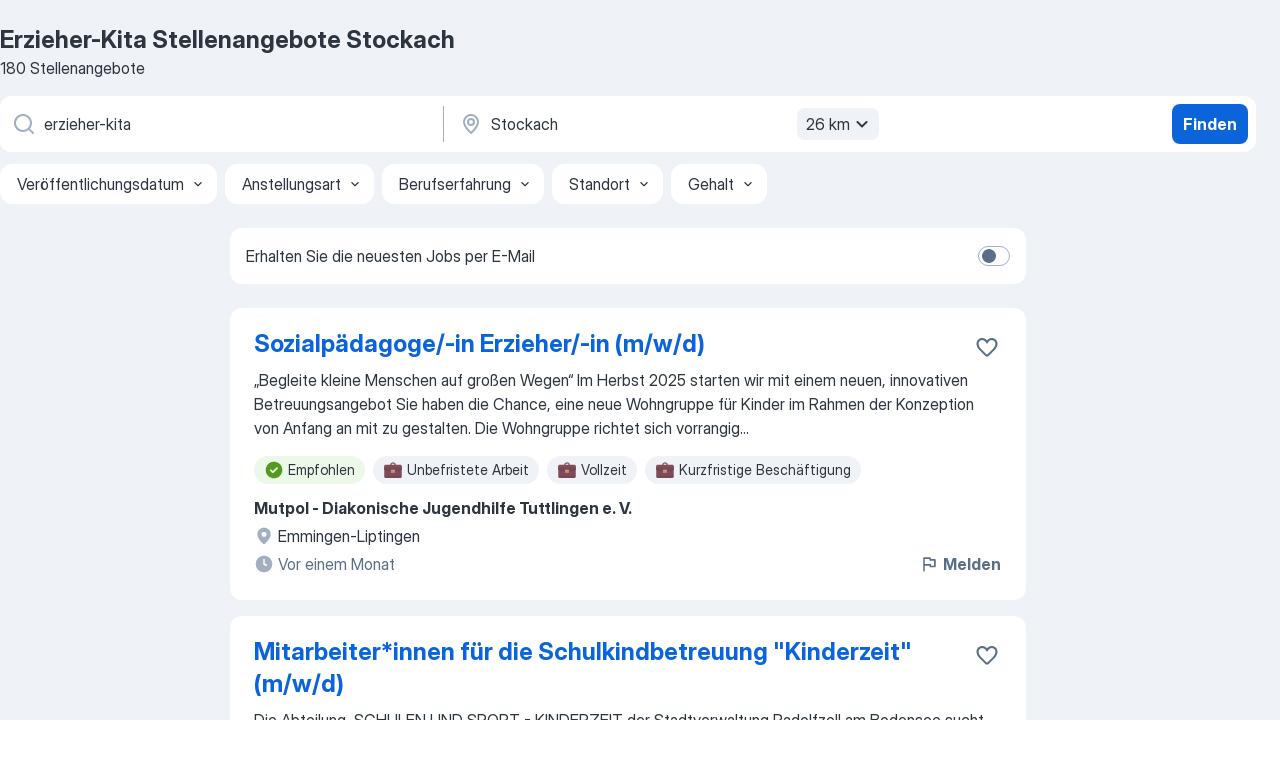

--- FILE ---
content_type: text/html
request_url: https://de.jooble.org/stellenangebote-erzieher+kita/Stockach
body_size: 93301
content:
<!DOCTYPE html><html lang="de" xmlns="http://www.w3.org/1999/xhtml"><head><meta charset="utf-8"><link data-chunk="app" rel="stylesheet" href="/assets/app.7324e65269e8202330a9.css"><link data-chunk="SERP" rel="stylesheet" href="/assets/SERP.04657a1bc3acf7120258.css"><meta name="viewport" content="width=device-width,initial-scale=1.0,maximum-scale=5" /><meta property="og:site_name" content="Jooble" /><meta property="og:locale" content="de" /><meta property="og:type" content="website" /><meta name="msvalidate.01" content="4E93DB804C5CCCD5B3AFF7486D4B2757" /><meta name="format-detection" content="telephone=no"><link rel="preconnect" href="https://www.googletagmanager.com" /><link rel="preconnect" href="https://www.google-analytics.com" /><link rel="dns-prefetch" href="https://www.google.com" /><link rel="dns-prefetch" href="https://apis.google.com" /><link rel="dns-prefetch" href="https://connect.facebook.net" /><link rel="dns-prefetch" href="https://www.facebook.com" /><link href="https://data-de.jooble.org/assets/fonts/inter-display.css" rel="stylesheet"><link href="https://data-de.jooble.org/assets/fonts/segoe.css" rel="stylesheet"><link rel="apple-touch-icon" href="/assets/images/favicon/ua/apple-touch-icon.png?v=4" /><link rel="apple-touch-icon" sizes="57x57" href="/assets/images/favicon/ua/apple-touch-icon-57x57.png?v=4" /><link rel="apple-touch-icon" sizes="60x60" href="/assets/images/favicon/ua/apple-touch-icon-60x60.png?v=4" /><link rel="apple-touch-icon" sizes="72x72" href="/assets/images/favicon/ua/apple-touch-icon-72x72.png?v=4" /><link rel="apple-touch-icon" sizes="76x76" href="/assets/images/favicon/ua/apple-touch-icon-76x76.png?v=4" /><link rel="apple-touch-icon" sizes="114x114" href="/assets/images/favicon/ua/apple-touch-icon-114x114.png?v=4" /><link rel="apple-touch-icon" sizes="120x120" href="/assets/images/favicon/ua/apple-touch-icon-120x120.png?v=4" /><link rel="apple-touch-icon" sizes="144x144" href="/assets/images/favicon/ua/apple-touch-icon-144x144.png?v=4" /><link rel="apple-touch-icon" sizes="152x152" href="/assets/images/favicon/ua/apple-touch-icon-152x152.png?v=4" /><link rel="apple-touch-icon" sizes="180x180" href="/assets/images/favicon/ua/apple-touch-icon-180x180.png?v=4" /><link rel="icon" type="image/png" sizes="16x16" href="/assets/images/favicon/ua/favicon-16x16.png?v=4"><link rel="icon" type="image/png" sizes="32x32" href="/assets/images/favicon/ua/favicon-32x32.png?v=4"><link rel="icon" type="image/png" sizes="48x48" href="/assets/images/favicon/ua/android-chrome-48x48.png?v=4"><link rel="icon" type="image/png" sizes="96x96" href="/assets/images/favicon/ua/android-chrome-96x96.png?v=4"><link rel="icon" type="image/png" sizes="144x144" href="/assets/images/favicon/ua/android-chrome-144x144.png?v=4"><link rel="icon" type="image/png" sizes="192x192" href="/assets/images/favicon/ua/android-chrome-192x192.png?v=4"><link rel="icon" type="image/png" sizes="194x194" href="/assets/images/favicon/ua/favicon-194x194.png?v=4"><link rel="icon" type="image/png" sizes="256x256" href="/assets/images/favicon/ua/android-chrome-256x256.png?v=4"><link rel="icon" type="image/png" sizes="384x384" href="/assets/images/favicon/ua/android-chrome-384x384.png?v=4"><link rel="icon" type="image/png" sizes="512x512" href="/assets/images/favicon/ua/android-chrome-512x512.png?v=4"><link rel="shortcut icon" type="image/x-icon" href="/assets/images/favicon/ua/favicon-ua.ico?v=4"><link rel="icon" href="/assets/images/favicon/ua/icon.svg?v=4" sizes="any" type="image/svg+xml"><meta name="msapplication-tooltip" content="Jooble"><meta name="msapplication-config" content="/browserconfig.xml"><meta name="msapplication-TileColor" content="#ffffff"><meta name="msapplication-TileImage" content="/assets/images/favicon/ua/mstile-144x144.png?v=4"><meta name="theme-color" content="#ffffff"><meta name="ir-site-verification-token" content="-1337664224"><script type="text/javascript" charset="utf-8">(function(g,o){g[o]=g[o]||function(){(g[o]['q']=g[o]['q']||[]).push(arguments)},g[o]['t']=1*new Date})(window,'_googCsa'); </script><script>!function(){if('PerformanceLongTaskTiming' in window) {var g=window.__tti={e:[]};g.o = new PerformanceObserver(function(l){g.e = g.e.concat(l.getEntries())});g.o.observe({entryTypes:['longtask']})}}();</script><script>!function(){var e,t,n,i,r={passive:!0,capture:!0},a=new Date,o=function(){i=[],t=-1,e=null,f(addEventListener)},c=function(i,r){e||(e=r,t=i,n=new Date,f(removeEventListener),u())},u=function(){if(t>=0&&t<n-a){var r={entryType:"first-input",name:e.type,target:e.target,cancelable:e.cancelable,startTime:e.timeStamp,processingStart:e.timeStamp+t};i.forEach((function(e){e(r)})),i=[]}},s=function(e){if(e.cancelable){var t=(e.timeStamp>1e12?new Date:performance.now())-e.timeStamp;"pointerdown"==e.type?function(e,t){var n=function(){c(e,t),a()},i=function(){a()},a=function(){removeEventListener("pointerup",n,r),removeEventListener("pointercancel",i,r)};addEventListener("pointerup",n,r),addEventListener("pointercancel",i,r)}(t,e):c(t,e)}},f=function(e){["mousedown","keydown","touchstart","pointerdown"].forEach((function(t){return e(t,s,r)}))},p="hidden"===document.visibilityState?0:1/0;addEventListener("visibilitychange",(function e(t){"hidden"===document.visibilityState&&(p=t.timeStamp,removeEventListener("visibilitychange",e,!0))}),!0);o(),self.webVitals={firstInputPolyfill:function(e){i.push(e),u()},resetFirstInputPolyfill:o,get firstHiddenTime(){return p}}}();</script><title data-rh="true">Dringend! Erzieher-Kita Jobs in Stockach (mit Gehaltsangabe!) - Januar 2026 - Jooble</title><link data-rh="true" rel="canonical" href="https://de.jooble.org/stellenangebote-erzieher+kita/Stockach"/><link data-rh="true" hreflang="de-DE" rel="alternate" href="https://de.jooble.org/stellenangebote-erzieher+kita/Stockach"/><meta data-rh="true" name="keywords" content="Erzieher-Kita Stellenangebote Stockach, Erzieher-Kita Jobs Stockach, Stellenangebote, Jobs"/><meta data-rh="true" name="description" content="Jobs: Erzieher-Kita in Stockach • Umfangreiche Auswahl von 359.000+ aktuellen Stellenangeboten • Schnelle &amp; Kostenlose Jobsuche • Führende Arbeitgeber in Stockach • Vollzeit-, Teilzeit- und temporäre Anstellung • Konkurrenzfähiges Gehalt • Job-Mail-Service • Jobs als: Erzieher-Kita - jetzt finden!"/><meta data-rh="true" property="og:image" content="/assets/images/open_graph/og_image.png"/><meta data-rh="true" property="og:url" content="https://de.jooble.org/stellenangebote-erzieher+kita/Stockach"/><meta data-rh="true" property="og:title" content="Dringend! Erzieher-Kita Jobs in Stockach (mit Gehaltsangabe!) - Januar 2026 - Jooble"/><meta data-rh="true" property="og:description" content="Jobs: Erzieher-Kita in Stockach • Umfangreiche Auswahl von 359.000+ aktuellen Stellenangeboten • Schnelle &amp; Kostenlose Jobsuche • Führende Arbeitgeber in Stockach • Vollzeit-, Teilzeit- und temporäre Anstellung • Konkurrenzfähiges Gehalt • Job-Mail-Service • Jobs als: Erzieher-Kita - jetzt finden!"/><script data-rh="true" type="application/ld+json">{"@context":"https://schema.org","@type":"BreadcrumbList","itemListElement":[[{"@type":"ListItem","position":1,"item":{"@id":"https://de.jooble.org","name":"Stellenangebote"}},{"@type":"ListItem","position":2,"item":{"@id":"https://de.jooble.org/stellenangebote-fachkraft+erzieher","name":"Fachkraft-erzieher"}},{"@type":"ListItem","position":3,"item":{"@id":"https://de.jooble.org/stellenangebote-erzieher","name":"Erzieher"}},{"@type":"ListItem","position":4,"item":{"@id":"https://de.jooble.org/stellenangebote-erzieher+kita","name":"Erzieher-kita"}},{"@type":"ListItem","position":5,"item":{"name":"Erzieher-kita Stockach"}}]]}</script><script data-rh="true" type="application/ld+json">{"@context":"https://schema.org","@type":"ItemList","numberOfItems":180,"itemListElement":[[{"@type":"ListItem","position":1,"url":"https://de.jooble.org/jdp/6817076848941369143/Sozialp%C3%A4dagoge%2F+in-Erzieher%2F+in-(m%2Fw%2Fd)-Emmingen+Liptingen"},{"@type":"ListItem","position":2,"url":"https://de.jooble.org/jdp/1739576126795910136/Mitarbeiter*innen-f%C3%BCr-die-Schulkindbetreuung-%22Kinderzeit%22-(m%2Fw%2Fd)-Radolfzell-am-Bodensee"},{"@type":"ListItem","position":3,"url":"https://de.jooble.org/jdp/-3013992968681608619/Gelegentliche-Kinderbetreuung-f%C3%BCr-1-Kind-in-78333-Stockach-gesucht-Stockach"},{"@type":"ListItem","position":4,"url":"https://de.jooble.org/jdp/5222108982391264265/Sonderp%C3%A4dagoge-(m%2Fw%2Fd)%3B-Fachlehrer-(m%2Fw%2Fd)%3B-Erzieher-(m%2Fw%2Fd)-Stockach"},{"@type":"ListItem","position":5,"url":"https://de.jooble.org/jdp/747629930775614780/Sozialp%C3%A4dagoge%2F+in-Erzieher%2F+in-oder-Heilp%C3%A4dagoge%2F-+in-(m%2Fw%2Fd)-Tuttlingen"},{"@type":"ListItem","position":6,"url":"https://de.jooble.org/jdp/-8965433330801258579/Sozialp%C3%A4dagogin%2F+p%C3%A4dagoge-als-Verfahrenslotse%2Fin-(w%2Fm%2Fd)-im-Amt-f%C3%BCr-Kinder%2C-Jugend-und-Familie-Radolfzell-am-Bodensee"},{"@type":"ListItem","position":7,"url":"https://de.jooble.org/jdp/4148517815785549957/Sozialp%C3%A4dagogin%2F+p%C3%A4dagoge-f%C3%BCr-Pflegekinderhilfe-(w%2Fm%2Fd)-im-Amt-f%C3%BCr-Kinder%2C-Jugend-und-Familie-Radolfzell-am-Bodensee"},{"@type":"ListItem","position":8,"url":"https://de.jooble.org/jdp/6146605944746004683/St%C3%A4ndige-Vertretung-der-Kindergartenleitung*-f%C3%BCr-unsere-fr%C3%BChkindliche-Bildungseinrichtung-Brunnenstra%C3%9Fe-Tuttlingen"},{"@type":"ListItem","position":9,"url":"https://de.jooble.org/jdp/5672199982805937554/Hilfskraft-in-der-Betreuung-(m%2Fw%2Fd)-Engen"},{"@type":"ListItem","position":10,"url":"https://de.jooble.org/desc/-497852655547325012"},{"@type":"ListItem","position":11,"url":"https://de.jooble.org/desc/-8426825678841458889"},{"@type":"ListItem","position":12,"url":"https://de.jooble.org/desc/8673437769754441040"},{"@type":"ListItem","position":13,"url":"https://de.jooble.org/jdp/-8675982709859372904/Hausmeister-(m%2Fw%2Fd)-im-technischen-Facility-Management-Radolfzell-am-Bodensee"},{"@type":"ListItem","position":14,"url":"https://de.jooble.org/jdp/5576487023677473429/Haustechniker-%2F-Wartungstechniker-(m%2Fw%2Fd)-Fachrichtung%3A-Heizungs+%2C-L%C3%BCftungs+%2C-Klima+-und-Sanit%C3%A4rtechnik-Radolfzell-am-Bodensee"},{"@type":"ListItem","position":15,"url":"https://de.jooble.org/jdp/-3581936414490005667/Haustechniker-%2F-Wartungstechniker-(m%2Fw%2Fd)-Fachrichtung%3A-Elektrotechnik-Radolfzell-am-Bodensee"},{"@type":"ListItem","position":16,"url":"https://de.jooble.org/jdp/-5732608375546331010/Fachkraft-im-Bereich-Hauswirtschaft-(m%2Fw%2Fd)-f%C3%BCr-die-AGJ+Wohnungsnotfallhilfe-im-LK-Konstanz-Hauswirtschafter%2Fin-Radolfzell-am-Bodensee"},{"@type":"ListItem","position":17,"url":"https://de.jooble.org/jdp/6672352102273418297/Babysitter-f%C3%BCr-1-Kind-in-78576-Emmingen+Liptingen-gesucht-Emmingen+Liptingen"},{"@type":"ListItem","position":18,"url":"https://de.jooble.org/jdp/7967665735520976216/78315-Radolfzell%2C-1900%E2%82%AC%2C-Do-opieki-jest-Pani-Karin-Radolfzell-am-Bodensee"},{"@type":"ListItem","position":19,"url":"https://de.jooble.org/jdp/-2769856858490932672/Babysitter-f%C3%BCr-1-Kind-in-78315-Radolfzell-gesucht-Radolfzell-am-Bodensee"},{"@type":"ListItem","position":20,"url":"https://de.jooble.org/jdp/-3326617747997379622/P%C3%A4dagogische-Fachkraft-(m%2Fw%2Fd)-f%C3%BCr-unsere-familienanaloge-Wohngruppe-Stockach"},{"@type":"ListItem","position":21,"url":"https://de.jooble.org/jdp/-6863289136484423304/P%C3%A4dagogische-Fachkraft-(m%2Fw%2Fd)-f%C3%BCr-M%C3%A4dchen+Schichtwohngruppe-Stockach"},{"@type":"ListItem","position":22,"url":"https://de.jooble.org/jdp/5048688038450290610/P%C3%A4dagogische-Fachkraft-(m%2Fw%2Fd)-f%C3%BCr-Inobhutnahmegruppe-Plan-B-Stockach"},{"@type":"ListItem","position":23,"url":"https://de.jooble.org/jdp/-3339722484034248149/Sta%C5%82e-zlecenie-w-Rielasingen-Rielasingen+Worblingen"},{"@type":"ListItem","position":24,"url":"https://de.jooble.org/jdp/-2033804014981916673/Auszubildende-zum-Heilerziehungspfleger-(m%2Fw%2Fd)-Engen"},{"@type":"ListItem","position":25,"url":"https://de.jooble.org/jdp/-8948862237224114144/Heilerziehungspfleger-(m%2Fw%2Fd)-Engen"},{"@type":"ListItem","position":26,"url":"https://de.jooble.org/desc/4486172183965707396"},{"@type":"ListItem","position":27,"url":"https://de.jooble.org/desc/-5854702352272574390"},{"@type":"ListItem","position":28,"url":"https://de.jooble.org/jdp/-4900978446492001379/Babysitter-in-Stockach-gesucht-Stockach"},{"@type":"ListItem","position":29,"url":"https://de.jooble.org/jdp/8138457163774897491/Babysitter-in-Stockach-gesucht-Stockach"},{"@type":"ListItem","position":30,"url":"https://de.jooble.org/jdp/-8019784199711085403/Betreuungskraft-nach-%C2%A7-43-b-SGB-XI-(m%2Fw%2Fd)-Engen"}]]}</script></head><body ondragstart="return false"><div id="app"><div class="zR2N9v"><div class="_1G2nM4"><div></div><div id="serpContainer" class="_0CG45k"><div class="+MdXgT"><header class="VavEB9"><div class="qD9dwK"><h1 class="_518B8Z">Erzieher-Kita Stellenangebote Stockach</h1><div company="p" class="cXVOTD">180 Stellenangebote</div></div><div class=""><form class="CXE+FW" data-test-name="_searchForm"><div class="tXoMlu"><div class="kySr3o EIHqTW"><div class="H-KSNn"><div class="Y6LTZC RKazSn"><div class="_0vIToK"><svg class="BC4g2E abyhUO gexuVd kPZVKg"><use xlink:href="/assets/sprite.1oxueCVBzlo-hocQRlhy.svg#icon-magnifier-usage"></use></svg><input id="input_:R55j8h:" class="_2cXMBT aHpE4r _5sX2B+" placeholder="Ich suche nach Stellenangeboten..." type="text" spellcheck="false" name="keyword" autoComplete="off" autoCapitalize="off" data-test-name="_searchFormKeywordInput" aria-label="Bitte geben Sie an, welche Art von Stelle Sie suchen" value="erzieher-kita"/></div></div></div></div><div class="kySr3o _9+Weu7"><div class="H-KSNn"><div class="Y6LTZC RKazSn"><div class="_0vIToK"><svg class="BC4g2E abyhUO gexuVd kPZVKg"><use xlink:href="/assets/sprite.1oxueCVBzlo-hocQRlhy.svg#icon-map_marker-usage"></use></svg><input id="tbRegion" class="_2cXMBT aHpE4r _5sX2B+" placeholder="Ort" type="text" spellcheck="false" name="region" autoComplete="off" autoCapitalize="off" data-test-name="_searchFormRegionInput" aria-label="Wählen Sie den Ort aus, in dem Sie Job suchen" value="Stockach"/></div><div class="hQwOE1"><div class="-xWR9w" data-test-name="_radiusSelect"><button type="button" class="VMdYVt i6dNg1 oUsVL7 -A9fYs mO9zne">26 km<span class="njVmSf"><svg class="KaSFrq JAzKjj GM7Sgs MQl7R9"><use xlink:href="/assets/sprite.1oxueCVBzlo-hocQRlhy.svg#icon-chevron_down-usage"></use></svg></span></button></div></div></div></div></div></div><button type="submit" class="VMdYVt i6dNg1 oUsVL7 xVPKbj ZuTpxY">Finden</button></form></div><div class="p7hDF8"><div class="apmZrt" data-test-name="_smartTagsFilter" role="region" aria-label="Filters"><button type="button" class="wYznI5"><span class="_1apRDx">Veröffentlichungsdatum</span><svg class="KaSFrq DuJhnH GM7Sgs _398Jb4"><use xlink:href="/assets/sprite.1oxueCVBzlo-hocQRlhy.svg#icon-chevron_down-usage"></use></svg></button><button type="button" class="wYznI5"><span class="_1apRDx">Anstellungsart</span><svg class="KaSFrq DuJhnH GM7Sgs _398Jb4"><use xlink:href="/assets/sprite.1oxueCVBzlo-hocQRlhy.svg#icon-chevron_down-usage"></use></svg></button><button type="button" class="wYznI5"><span class="_1apRDx">Berufserfahrung</span><svg class="KaSFrq DuJhnH GM7Sgs _398Jb4"><use xlink:href="/assets/sprite.1oxueCVBzlo-hocQRlhy.svg#icon-chevron_down-usage"></use></svg></button><button type="button" class="wYznI5"><span class="_1apRDx">Standort</span><svg class="KaSFrq DuJhnH GM7Sgs _398Jb4"><use xlink:href="/assets/sprite.1oxueCVBzlo-hocQRlhy.svg#icon-chevron_down-usage"></use></svg></button><button type="button" class="wYznI5"><span class="_1apRDx">Gehalt</span><svg class="KaSFrq DuJhnH GM7Sgs _398Jb4"><use xlink:href="/assets/sprite.1oxueCVBzlo-hocQRlhy.svg#icon-chevron_down-usage"></use></svg></button></div></div></header><div class="y+s7YY"><div class="Amjssv"><main class="toVmC+" role="main"><div class="NeCPdn" id="topBarContainer"><div class="dKIuea"><div class="pfddcp xPgV1+"><div class="Z7rxKJ"><span class="ahUpuK"> Erhalten Sie die neuesten Jobs per E-Mail </span><div class="rV3P9b H6hBvI RDT4pD seXaaO"><input id="SubscriptionSwitcher" type="checkbox" tabindex="-1" aria-label="SubscriptionSwitcher"/><label for="SubscriptionSwitcher" tabindex="0" role="switch" aria-checked="false" data-focus-target="SubscriptionSwitcher"><span data-switch="pill" data-caption="false"><span data-switch="round"></span></span></label></div></div></div></div></div><div class="bXbgrv" id="serpContent"><div><div class="infinite-scroll-component__outerdiv"><div class="infinite-scroll-component ZbPfXY _serpContentBlock" style="height:auto;overflow:auto;-webkit-overflow-scrolling:touch"><div><ul class="kiBEcn"><li></li><li><div id="6817076848941369143" data-test-name="_jobCard" class="+n4WEb rHG1ci"><div class="_9q4Aij"><h2 class="jA9gFS dUatPc"><a class="_8w9Ce2 tUC4Fj _6i4Nb0 wtCvxI job_card_link" target="_blank" href="https://de.jooble.org/jdp/6817076848941369143/Sozialp%C3%A4dagoge%2F+in-Erzieher%2F+in-(m%2Fw%2Fd)-Emmingen+Liptingen">Sozialpädagoge/-in Erzieher/-in (m/w/d)</a></h2><div class="_5A-eEY"><div class="Bdpujj"><button type="button" class="ZapzXe _9WpygY XEfYdx JFkX+L vMdXr7 RNbuqd" data-test-name="jobFavoritesButton__6817076848941369143" aria-label="Die Stellenanzeige wurde zu den Favoriten hinzugefügt"><span class="H2e2t1 +gVFyQ"><svg class="KaSFrq JAzKjj _0ng4na"><use xlink:href="/assets/sprite.1oxueCVBzlo-hocQRlhy.svg#icon-heart_outline-usage"></use></svg></span></button></div></div></div><div><div class="QZH8mt"><div class="GEyos4">„Begleite kleine Menschen auf großen Wegen“
Im Herbst 2025 starten wir mit einem neuen, innovativen Betreuungsangebot 
Sie haben die Chance, eine neue Wohngruppe für Kinder im Rahmen der 
Konzeption von Anfang an mit zu gestalten. 
 Die Wohngruppe richtet sich vorrangig...</div><div class="rvi8+s"><div class="tXxXy-"><div data-name="suggested" data-test-name="_highlightedTag" class="K8ZLnh tag fT460t"><svg class="KaSFrq DuJhnH GeatqJ"><use xlink:href="/assets/sprite.1oxueCVBzlo-hocQRlhy.svg#icon-check_match-usage"></use></svg>Empfohlen</div><div data-name="unbefristet" data-test-name="_jobTag" class="K8ZLnh tag _7Amkfs"><div class="uE1IG0" style="background-image:url(/assets/images/tagIconsNew/emj_briefcase.svg)"></div>Unbefristete Arbeit</div><div data-name="vollzeit" data-test-name="_jobTag" class="K8ZLnh tag _7Amkfs"><div class="uE1IG0" style="background-image:url(/assets/images/tagIconsNew/emj_briefcase.svg)"></div>Vollzeit</div><div data-name="kurzfristige_beschaeftigung" data-test-name="_jobTag" class="K8ZLnh tag _7Amkfs"><div class="uE1IG0" style="background-image:url(/assets/images/tagIconsNew/emj_briefcase.svg)"></div>Kurzfristige Beschäftigung</div></div></div></div><div class="L4BhzZ wrapper__new_tags_design bLrJMm"><div class="j+648w"><button type="button" class="ZapzXe _9WpygY JFkX+L vMdXr7 _9ofHq7" data-test-name="_reportJobButtonSerp"><span class="H2e2t1 w87w0E"><svg class="KaSFrq xY3sEm _0ng4na cS9jE1"><use xlink:href="/assets/sprite.1oxueCVBzlo-hocQRlhy.svg#icon-flag-usage"></use></svg></span>Melden</button></div><div class="E6E0jY"><div class="pXyhD4 VeoRvG"><div class="heru4z"><p class="z6WlhX" data-test-name="_companyName">Mutpol - Diakonische Jugendhilfe Tuttlingen e. V.</p></div></div><div class="blapLw gj1vO6 fhg31q nxYYVJ" tabindex="-1"><svg class="BC4g2E c6AqqO gexuVd kE3ssB DlQ0Ty icon_gray_soft mdorqd"><use xlink:href="/assets/sprite.1oxueCVBzlo-hocQRlhy.svg#icon-map_marker_filled-usage"></use></svg><div class="caption NTRJBV">Emmingen-Liptingen</div></div><div class="blapLw gj1vO6 fhg31q fGYTou"><svg class="BC4g2E c6AqqO gexuVd kE3ssB DlQ0Ty icon_gray_soft jjtReA"><use xlink:href="/assets/sprite.1oxueCVBzlo-hocQRlhy.svg#icon-clock_filled-usage"></use></svg><div class="caption Vk-5Da">Vor einem Monat</div></div></div></div></div></div></li><li><div id="1739576126795910136" data-test-name="_jobCard" class="+n4WEb rHG1ci"><div class="_9q4Aij"><h2 class="jA9gFS dUatPc"><a class="_8w9Ce2 tUC4Fj _6i4Nb0 wtCvxI job_card_link" target="_blank" href="https://de.jooble.org/jdp/1739576126795910136/Mitarbeiter*innen-f%C3%BCr-die-Schulkindbetreuung-%22Kinderzeit%22-(m%2Fw%2Fd)-Radolfzell-am-Bodensee">Mitarbeiter*innen für die Schulkindbetreuung &quot;Kinderzeit&quot; (m/w/d)</a></h2><div class="_5A-eEY"><div class="Bdpujj"><button type="button" class="ZapzXe _9WpygY XEfYdx JFkX+L vMdXr7 RNbuqd" data-test-name="jobFavoritesButton__1739576126795910136" aria-label="Die Stellenanzeige wurde zu den Favoriten hinzugefügt"><span class="H2e2t1 +gVFyQ"><svg class="KaSFrq JAzKjj _0ng4na"><use xlink:href="/assets/sprite.1oxueCVBzlo-hocQRlhy.svg#icon-heart_outline-usage"></use></svg></span></button></div></div></div><div><div class="QZH8mt"><div class="GEyos4"> Die Abteilung 
 SCHULEN UND SPORT - KINDERZEIT 
 der Stadtverwaltung Radolfzell am Bodensee sucht 
 MITARBEITER*INNEN FÜR DIE 
 SCHULKINDBETREUUNG "KINDERZEIT"
 Teilzeit 30% (11,70 Wochenstd.),  unbefristet, zum nächstmöglichen Zeitpunkt, m/w/d 
 Unsere Schulkindbetreuung...</div><div class="rvi8+s"><div class="tXxXy-"><div data-name="suggested" data-test-name="_highlightedTag" class="K8ZLnh tag fT460t"><svg class="KaSFrq DuJhnH GeatqJ"><use xlink:href="/assets/sprite.1oxueCVBzlo-hocQRlhy.svg#icon-check_match-usage"></use></svg>Empfohlen</div><div data-name="unbefristet" data-test-name="_jobTag" class="K8ZLnh tag _7Amkfs"><div class="uE1IG0" style="background-image:url(/assets/images/tagIconsNew/emj_briefcase.svg)"></div>Unbefristete Arbeit</div><div data-name="vollzeit" data-test-name="_jobTag" class="K8ZLnh tag _7Amkfs"><div class="uE1IG0" style="background-image:url(/assets/images/tagIconsNew/emj_briefcase.svg)"></div>Vollzeit</div><div data-name="teilzeit" data-test-name="_jobTag" class="K8ZLnh tag _7Amkfs"><div class="uE1IG0" style="background-image:url(/assets/images/tagIconsNew/emj_briefcase.svg)"></div>Teilzeit</div><div data-name="ab_sofort" data-test-name="_jobTag" class="K8ZLnh tag _7Amkfs"><div class="uE1IG0" style="background-image:url(/assets/images/tagIconsNew/emoji_round_pushpin.svg)"></div>Ab sofort</div></div></div></div><div class="L4BhzZ wrapper__new_tags_design bLrJMm"><div class="j+648w"><button type="button" class="ZapzXe _9WpygY JFkX+L vMdXr7 _9ofHq7" data-test-name="_reportJobButtonSerp"><span class="H2e2t1 w87w0E"><svg class="KaSFrq xY3sEm _0ng4na cS9jE1"><use xlink:href="/assets/sprite.1oxueCVBzlo-hocQRlhy.svg#icon-flag-usage"></use></svg></span>Melden</button></div><div class="E6E0jY"><div class="pXyhD4 VeoRvG"><div class="heru4z"><p class="z6WlhX" data-test-name="_companyName">Stadt Radolfzell am Bodensee</p></div></div><div class="blapLw gj1vO6 fhg31q nxYYVJ" tabindex="-1"><svg class="BC4g2E c6AqqO gexuVd kE3ssB DlQ0Ty icon_gray_soft mdorqd"><use xlink:href="/assets/sprite.1oxueCVBzlo-hocQRlhy.svg#icon-map_marker_filled-usage"></use></svg><div class="caption NTRJBV">Radolfzell am Bodensee</div></div><div class="blapLw gj1vO6 fhg31q fGYTou"><svg class="BC4g2E c6AqqO gexuVd kE3ssB DlQ0Ty icon_gray_soft jjtReA"><use xlink:href="/assets/sprite.1oxueCVBzlo-hocQRlhy.svg#icon-clock_filled-usage"></use></svg><div class="caption Vk-5Da">Vor 27 Tagen</div></div></div></div></div></div></li><li><div id="-3013992968681608619" data-test-name="_jobCard" class="+n4WEb rHG1ci"><div class="_9q4Aij"><h2 class="jA9gFS dUatPc"><a class="_8w9Ce2 tUC4Fj _6i4Nb0 wtCvxI job_card_link" target="_blank" href="https://de.jooble.org/jdp/-3013992968681608619/Gelegentliche-Kinderbetreuung-f%C3%BCr-1-Kind-in-78333-Stockach-gesucht-Stockach">Gelegentliche Kinderbetreuung für 1 Kind in 78333 Stockach gesucht</a></h2><div class="_5A-eEY"><div class="Bdpujj"><button type="button" class="ZapzXe _9WpygY XEfYdx JFkX+L vMdXr7 RNbuqd" data-test-name="jobFavoritesButton__-3013992968681608619" aria-label="Die Stellenanzeige wurde zu den Favoriten hinzugefügt"><span class="H2e2t1 +gVFyQ"><svg class="KaSFrq JAzKjj _0ng4na"><use xlink:href="/assets/sprite.1oxueCVBzlo-hocQRlhy.svg#icon-heart_outline-usage"></use></svg></span></button></div></div></div><div><div class="QZH8mt"><p class="b97WnG">€ 25 pro Stunde</p><div class="GEyos4"><span>Guten Tag ich suche Betreuung für meine Tochter 4 year
 +++ Details: +++ Tagesmutter: Ja</span></div><div class="rvi8+s"><div class="tXxXy-"><div data-name="suggested" data-test-name="_highlightedTag" class="K8ZLnh tag fT460t"><svg class="KaSFrq DuJhnH GeatqJ"><use xlink:href="/assets/sprite.1oxueCVBzlo-hocQRlhy.svg#icon-check_match-usage"></use></svg>Empfohlen</div></div></div></div><div class="L4BhzZ wrapper__new_tags_design bLrJMm"><div class="j+648w"><button type="button" class="ZapzXe _9WpygY JFkX+L vMdXr7 _9ofHq7" data-test-name="_reportJobButtonSerp"><span class="H2e2t1 w87w0E"><svg class="KaSFrq xY3sEm _0ng4na cS9jE1"><use xlink:href="/assets/sprite.1oxueCVBzlo-hocQRlhy.svg#icon-flag-usage"></use></svg></span>Melden</button></div><div class="E6E0jY"><div class="blapLw gj1vO6 fhg31q nxYYVJ" tabindex="-1"><svg class="BC4g2E c6AqqO gexuVd kE3ssB DlQ0Ty icon_gray_soft mdorqd"><use xlink:href="/assets/sprite.1oxueCVBzlo-hocQRlhy.svg#icon-map_marker_filled-usage"></use></svg><div class="caption NTRJBV">Stockach</div></div><div class="blapLw gj1vO6 fhg31q fGYTou"><svg class="BC4g2E c6AqqO gexuVd kE3ssB DlQ0Ty icon_gray_soft jjtReA"><use xlink:href="/assets/sprite.1oxueCVBzlo-hocQRlhy.svg#icon-clock_filled-usage"></use></svg><div class="caption Vk-5Da">Vor 7 Tagen</div></div></div></div></div></div></li><li><div id="5222108982391264265" data-test-name="_jobCard" class="+n4WEb rHG1ci"><div class="_9q4Aij"><h2 class="jA9gFS dUatPc"><a class="_8w9Ce2 tUC4Fj _6i4Nb0 wtCvxI job_card_link" target="_blank" href="https://de.jooble.org/jdp/5222108982391264265/Sonderp%C3%A4dagoge-(m%2Fw%2Fd)%3B-Fachlehrer-(m%2Fw%2Fd)%3B-Erzieher-(m%2Fw%2Fd)-Stockach">Sonderpädagoge (m/w/d); Fachlehrer (m/w/d); Erzieher (m/w/d)</a></h2><div class="_5A-eEY"><div class="Bdpujj"><button type="button" class="ZapzXe _9WpygY XEfYdx JFkX+L vMdXr7 RNbuqd" data-test-name="jobFavoritesButton__5222108982391264265" aria-label="Die Stellenanzeige wurde zu den Favoriten hinzugefügt"><span class="H2e2t1 +gVFyQ"><svg class="KaSFrq JAzKjj _0ng4na"><use xlink:href="/assets/sprite.1oxueCVBzlo-hocQRlhy.svg#icon-heart_outline-usage"></use></svg></span></button></div></div></div><div><div class="QZH8mt"><div class="GEyos4">&nbsp;...<span>nächst möglichen Zeitpunkt als befristet bis zum Ende des Schuljahres 2026/2027 eine:n Sonderpädagoge (m/w/d); Fachlehrer (m/w/d); </span><b>Erzieher </b><span>(m/w/d) Dein AufgabenbereichWir fördern unsere Schüler:innen im Sinne einer individuellen Lern- und Entwicklungsbegleitung (ILEB).</span>...&nbsp;</div><div class="rvi8+s"><div class="tXxXy-"><div data-name="suggested" data-test-name="_highlightedTag" class="K8ZLnh tag fT460t"><svg class="KaSFrq DuJhnH GeatqJ"><use xlink:href="/assets/sprite.1oxueCVBzlo-hocQRlhy.svg#icon-check_match-usage"></use></svg>Empfohlen</div><div data-name="weiterbildungsstelle" data-test-name="_jobTag" class="K8ZLnh tag _7Amkfs"><div class="uE1IG0" style="background-image:url(/assets/images/tagIconsNew/emj_briefcase.svg)"></div>Weiterbildung</div><div data-name="befristet" data-test-name="_jobTag" class="K8ZLnh tag _7Amkfs"><div class="uE1IG0" style="background-image:url(/assets/images/tagIconsNew/emj_briefcase.svg)"></div>Befristete Arbeit</div><div data-name="ab_sofort" data-test-name="_jobTag" class="K8ZLnh tag _7Amkfs"><div class="uE1IG0" style="background-image:url(/assets/images/tagIconsNew/emoji_round_pushpin.svg)"></div>Ab sofort</div></div></div></div><div class="L4BhzZ wrapper__new_tags_design bLrJMm"><div class="j+648w"><button type="button" class="ZapzXe _9WpygY JFkX+L vMdXr7 _9ofHq7" data-test-name="_reportJobButtonSerp"><span class="H2e2t1 w87w0E"><svg class="KaSFrq xY3sEm _0ng4na cS9jE1"><use xlink:href="/assets/sprite.1oxueCVBzlo-hocQRlhy.svg#icon-flag-usage"></use></svg></span>Melden</button><img src="/css/images/plogo/674.gif" class="yUFQEM" aria-hidden="true" alt="dteCompanyLogo"/></div><div class="E6E0jY"><div class="pXyhD4 VeoRvG"><div class="heru4z"><p class="z6WlhX" data-test-name="_companyName">Pestalozzi Kinder- und Jugenddorf Wahlwies e.V.</p></div></div><div class="blapLw gj1vO6 fhg31q nxYYVJ" tabindex="-1"><svg class="BC4g2E c6AqqO gexuVd kE3ssB DlQ0Ty icon_gray_soft mdorqd"><use xlink:href="/assets/sprite.1oxueCVBzlo-hocQRlhy.svg#icon-map_marker_filled-usage"></use></svg><div class="caption NTRJBV">Stockach</div></div><div class="blapLw gj1vO6 fhg31q fGYTou"><svg class="BC4g2E c6AqqO gexuVd kE3ssB DlQ0Ty icon_gray_soft jjtReA"><use xlink:href="/assets/sprite.1oxueCVBzlo-hocQRlhy.svg#icon-clock_filled-usage"></use></svg><div class="caption Vk-5Da">Vor einem Monat</div></div></div></div></div></div></li><li><div id="747629930775614780" data-test-name="_jobCard" class="+n4WEb rHG1ci"><div class="_9q4Aij"><h2 class="jA9gFS dUatPc"><a class="_8w9Ce2 tUC4Fj _6i4Nb0 wtCvxI job_card_link" target="_blank" href="https://de.jooble.org/jdp/747629930775614780/Sozialp%C3%A4dagoge%2F+in-Erzieher%2F+in-oder-Heilp%C3%A4dagoge%2F-+in-(m%2Fw%2Fd)-Tuttlingen">Sozialpädagoge/-in Erzieher/-in oder Heilpädagoge/ -in (m/w/d)</a></h2><div class="_5A-eEY"><div class="Bdpujj"><button type="button" class="ZapzXe _9WpygY XEfYdx JFkX+L vMdXr7 RNbuqd" data-test-name="jobFavoritesButton__747629930775614780" aria-label="Die Stellenanzeige wurde zu den Favoriten hinzugefügt"><span class="H2e2t1 +gVFyQ"><svg class="KaSFrq JAzKjj _0ng4na"><use xlink:href="/assets/sprite.1oxueCVBzlo-hocQRlhy.svg#icon-heart_outline-usage"></use></svg></span></button></div></div></div><div><div class="QZH8mt"><div class="GEyos4">&nbsp;...<span>unsere Philosophie, für was wir stehen und unsere Angebote, was wir leisten und bieten. Wir informieren Sie über unsere Hilfen zur </span><b>Erziehung </b><span>für Kinder, Jugendliche und deren Familien. Wir zeigen und nennen Ihnen die Mitarbeiterinnen und Mitarbeiter unseres Vereins, mit</span>...&nbsp;</div><div class="rvi8+s"><div class="tXxXy-"><div data-name="suggested" data-test-name="_highlightedTag" class="K8ZLnh tag fT460t"><svg class="KaSFrq DuJhnH GeatqJ"><use xlink:href="/assets/sprite.1oxueCVBzlo-hocQRlhy.svg#icon-check_match-usage"></use></svg>Empfohlen</div><div data-name="unbefristet" data-test-name="_jobTag" class="K8ZLnh tag _7Amkfs"><div class="uE1IG0" style="background-image:url(/assets/images/tagIconsNew/emj_briefcase.svg)"></div>Unbefristete Arbeit</div><div data-name="vollzeit" data-test-name="_jobTag" class="K8ZLnh tag _7Amkfs"><div class="uE1IG0" style="background-image:url(/assets/images/tagIconsNew/emj_briefcase.svg)"></div>Vollzeit</div></div></div></div><div class="L4BhzZ wrapper__new_tags_design bLrJMm"><div class="j+648w"><button type="button" class="ZapzXe _9WpygY JFkX+L vMdXr7 _9ofHq7" data-test-name="_reportJobButtonSerp"><span class="H2e2t1 w87w0E"><svg class="KaSFrq xY3sEm _0ng4na cS9jE1"><use xlink:href="/assets/sprite.1oxueCVBzlo-hocQRlhy.svg#icon-flag-usage"></use></svg></span>Melden</button></div><div class="E6E0jY"><div class="pXyhD4 VeoRvG"><div class="heru4z"><p class="z6WlhX" data-test-name="_companyName">Mutpol - Diakonische Jugendhilfe Tuttlingen e. V.</p></div></div><div class="blapLw gj1vO6 fhg31q nxYYVJ" tabindex="-1"><svg class="BC4g2E c6AqqO gexuVd kE3ssB DlQ0Ty icon_gray_soft mdorqd"><use xlink:href="/assets/sprite.1oxueCVBzlo-hocQRlhy.svg#icon-map_marker_filled-usage"></use></svg><div class="caption NTRJBV">Tuttlingen</div></div><div class="blapLw gj1vO6 fhg31q fGYTou"><svg class="BC4g2E c6AqqO gexuVd kE3ssB DlQ0Ty icon_gray_soft jjtReA"><use xlink:href="/assets/sprite.1oxueCVBzlo-hocQRlhy.svg#icon-clock_filled-usage"></use></svg><div class="caption Vk-5Da">Vor 16 Tagen</div></div></div></div></div></div></li><li><div id="-8965433330801258579" data-test-name="_jobCard" class="+n4WEb rHG1ci"><div class="_9q4Aij"><h2 class="jA9gFS dUatPc"><a class="_8w9Ce2 tUC4Fj _6i4Nb0 wtCvxI job_card_link" target="_blank" href="https://de.jooble.org/jdp/-8965433330801258579/Sozialp%C3%A4dagogin%2F+p%C3%A4dagoge-als-Verfahrenslotse%2Fin-(w%2Fm%2Fd)-im-Amt-f%C3%BCr-Kinder%2C-Jugend-und-Familie-Radolfzell-am-Bodensee">Sozialpädagogin/-pädagoge als Verfahrenslotse/in (w/m/d) im Amt für Kinder, Jugend und Familie</a></h2><div class="_5A-eEY"><div class="Bdpujj"><button type="button" class="ZapzXe _9WpygY XEfYdx JFkX+L vMdXr7 RNbuqd" data-test-name="jobFavoritesButton__-8965433330801258579" aria-label="Die Stellenanzeige wurde zu den Favoriten hinzugefügt"><span class="H2e2t1 +gVFyQ"><svg class="KaSFrq JAzKjj _0ng4na"><use xlink:href="/assets/sprite.1oxueCVBzlo-hocQRlhy.svg#icon-heart_outline-usage"></use></svg></span></button></div></div></div><div><div class="QZH8mt"><p class="b97WnG">€ 2.000,33 - € 2.832,61 pro Monat</p><div class="GEyos4"> Das Landratsamt Konstanz gehört mit über 1.300 Mitarbeitenden zu den größten Arbeitgebern in der Region. Unsere rund 30 Fachämter bieten vielseitige Karriereperspektiven und die Chance, den Landkreis Konstanz nachhaltig mitzugestalten.   Das  Amt für Kinder, Jugend und...</div><div class="rvi8+s"><div class="tXxXy-"><div data-name="suggested" data-test-name="_highlightedTag" class="K8ZLnh tag fT460t"><svg class="KaSFrq DuJhnH GeatqJ"><use xlink:href="/assets/sprite.1oxueCVBzlo-hocQRlhy.svg#icon-check_match-usage"></use></svg>Empfohlen</div><div data-name="unbefristet" data-test-name="_jobTag" class="K8ZLnh tag _7Amkfs"><div class="uE1IG0" style="background-image:url(/assets/images/tagIconsNew/emj_briefcase.svg)"></div>Unbefristete Arbeit</div><div data-name="teilzeit" data-test-name="_jobTag" class="K8ZLnh tag _7Amkfs"><div class="uE1IG0" style="background-image:url(/assets/images/tagIconsNew/emj_briefcase.svg)"></div>Teilzeit</div><div data-name="homeoffice" data-test-name="_jobTag" class="K8ZLnh tag _7Amkfs"><div class="uE1IG0" style="background-image:url(/assets/images/tagIconsNew/emoji_globe.svg)"></div>Homeoffice</div><div data-name="flexible_arbeitszeit" data-test-name="_jobTag" class="K8ZLnh tag _7Amkfs"><div class="uE1IG0" style="background-image:url(/assets/images/tagIconsNew/emoji_tear_off_calendar.svg)"></div>Flexible Arbeitszeiten</div></div></div></div><div class="L4BhzZ wrapper__new_tags_design bLrJMm"><div class="j+648w"><button type="button" class="ZapzXe _9WpygY JFkX+L vMdXr7 _9ofHq7" data-test-name="_reportJobButtonSerp"><span class="H2e2t1 w87w0E"><svg class="KaSFrq xY3sEm _0ng4na cS9jE1"><use xlink:href="/assets/sprite.1oxueCVBzlo-hocQRlhy.svg#icon-flag-usage"></use></svg></span>Melden</button></div><div class="E6E0jY"><div class="pXyhD4 VeoRvG"><div class="heru4z"><p class="z6WlhX" data-test-name="_companyName">Landratsamt Konstanz</p></div></div><div class="blapLw gj1vO6 fhg31q nxYYVJ" tabindex="-1"><svg class="BC4g2E c6AqqO gexuVd kE3ssB DlQ0Ty icon_gray_soft mdorqd"><use xlink:href="/assets/sprite.1oxueCVBzlo-hocQRlhy.svg#icon-map_marker_filled-usage"></use></svg><div class="caption NTRJBV">Radolfzell am Bodensee</div></div><div class="blapLw gj1vO6 fhg31q fGYTou"><svg class="BC4g2E c6AqqO gexuVd kE3ssB DlQ0Ty icon_gray_soft jjtReA"><use xlink:href="/assets/sprite.1oxueCVBzlo-hocQRlhy.svg#icon-clock_filled-usage"></use></svg><div class="caption Vk-5Da">Vor 15 Tagen</div></div></div></div></div></div></li><li><div id="4148517815785549957" data-test-name="_jobCard" class="+n4WEb rHG1ci"><div class="_9q4Aij"><h2 class="jA9gFS dUatPc"><a class="_8w9Ce2 tUC4Fj _6i4Nb0 wtCvxI job_card_link" target="_blank" href="https://de.jooble.org/jdp/4148517815785549957/Sozialp%C3%A4dagogin%2F+p%C3%A4dagoge-f%C3%BCr-Pflegekinderhilfe-(w%2Fm%2Fd)-im-Amt-f%C3%BCr-Kinder%2C-Jugend-und-Familie-Radolfzell-am-Bodensee">Sozialpädagogin/-pädagoge für Pflegekinderhilfe (w/m/d) im Amt für Kinder, Jugend und Familie</a></h2><div class="_5A-eEY"><div class="Bdpujj"><button type="button" class="ZapzXe _9WpygY XEfYdx JFkX+L vMdXr7 RNbuqd" data-test-name="jobFavoritesButton__4148517815785549957" aria-label="Die Stellenanzeige wurde zu den Favoriten hinzugefügt"><span class="H2e2t1 +gVFyQ"><svg class="KaSFrq JAzKjj _0ng4na"><use xlink:href="/assets/sprite.1oxueCVBzlo-hocQRlhy.svg#icon-heart_outline-usage"></use></svg></span></button></div></div></div><div><div class="QZH8mt"><p class="b97WnG">€ 3.962,44 - € 5.498,11 pro Monat</p><div class="GEyos4"> Das Landratsamt Konstanz gehört mit über 1.300 Mitarbeitenden zu den größten Arbeitgebern in der Region. Unsere rund 30 Fachämter bieten vielseitige Karriereperspektiven und die Chance, den Landkreis Konstanz nachhaltig mitzugestalten.   Die sozialen und psychologischen...</div><div class="rvi8+s"><div class="tXxXy-"><div data-name="suggested" data-test-name="_highlightedTag" class="K8ZLnh tag fT460t"><svg class="KaSFrq DuJhnH GeatqJ"><use xlink:href="/assets/sprite.1oxueCVBzlo-hocQRlhy.svg#icon-check_match-usage"></use></svg>Empfohlen</div><div data-name="unbefristet" data-test-name="_jobTag" class="K8ZLnh tag _7Amkfs"><div class="uE1IG0" style="background-image:url(/assets/images/tagIconsNew/emj_briefcase.svg)"></div>Unbefristete Arbeit</div><div data-name="vollzeit" data-test-name="_jobTag" class="K8ZLnh tag _7Amkfs"><div class="uE1IG0" style="background-image:url(/assets/images/tagIconsNew/emj_briefcase.svg)"></div>Vollzeit</div><div data-name="homeoffice" data-test-name="_jobTag" class="K8ZLnh tag _7Amkfs"><div class="uE1IG0" style="background-image:url(/assets/images/tagIconsNew/emoji_globe.svg)"></div>Homeoffice</div><div data-name="flexible_arbeitszeit" data-test-name="_jobTag" class="K8ZLnh tag _7Amkfs"><div class="uE1IG0" style="background-image:url(/assets/images/tagIconsNew/emoji_tear_off_calendar.svg)"></div>Flexible Arbeitszeiten</div></div></div></div><div class="L4BhzZ wrapper__new_tags_design bLrJMm"><div class="j+648w"><button type="button" class="ZapzXe _9WpygY JFkX+L vMdXr7 _9ofHq7" data-test-name="_reportJobButtonSerp"><span class="H2e2t1 w87w0E"><svg class="KaSFrq xY3sEm _0ng4na cS9jE1"><use xlink:href="/assets/sprite.1oxueCVBzlo-hocQRlhy.svg#icon-flag-usage"></use></svg></span>Melden</button></div><div class="E6E0jY"><div class="pXyhD4 VeoRvG"><div class="heru4z"><p class="z6WlhX" data-test-name="_companyName">Landratsamt Konstanz</p></div></div><div class="blapLw gj1vO6 fhg31q nxYYVJ" tabindex="-1"><svg class="BC4g2E c6AqqO gexuVd kE3ssB DlQ0Ty icon_gray_soft mdorqd"><use xlink:href="/assets/sprite.1oxueCVBzlo-hocQRlhy.svg#icon-map_marker_filled-usage"></use></svg><div class="caption NTRJBV">Radolfzell am Bodensee</div></div><div class="blapLw gj1vO6 fhg31q fGYTou"><svg class="BC4g2E c6AqqO gexuVd kE3ssB DlQ0Ty icon_gray_soft jjtReA"><use xlink:href="/assets/sprite.1oxueCVBzlo-hocQRlhy.svg#icon-clock_filled-usage"></use></svg><div class="caption Vk-5Da">Vor 15 Tagen</div></div></div></div></div></div></li><li><div class="li6YgU" style="--ew-button-color:#F7F6F2;--ew-button-background-color:#014EFE"></div></li><li></li><li><div id="6146605944746004683" data-test-name="_jobCard" class="+n4WEb rHG1ci"><div class="_9q4Aij"><h2 class="jA9gFS dUatPc"><a class="_8w9Ce2 tUC4Fj _6i4Nb0 wtCvxI job_card_link" target="_blank" href="https://de.jooble.org/jdp/6146605944746004683/St%C3%A4ndige-Vertretung-der-Kindergartenleitung*-f%C3%BCr-unsere-fr%C3%BChkindliche-Bildungseinrichtung-Brunnenstra%C3%9Fe-Tuttlingen">Ständige Vertretung der Kindergartenleitung* für unsere frühkindliche Bildungseinrichtung Brunnenstraße</a></h2><div class="_5A-eEY"><div class="Bdpujj"><button type="button" class="ZapzXe _9WpygY XEfYdx JFkX+L vMdXr7 RNbuqd" data-test-name="jobFavoritesButton__6146605944746004683" aria-label="Die Stellenanzeige wurde zu den Favoriten hinzugefügt"><span class="H2e2t1 +gVFyQ"><svg class="KaSFrq JAzKjj _0ng4na"><use xlink:href="/assets/sprite.1oxueCVBzlo-hocQRlhy.svg#icon-heart_outline-usage"></use></svg></span></button></div></div></div><div><div class="QZH8mt"><div class="GEyos4">Stadt im Quadrat. Und ich mittendrin. Große Kreisstadt. Mit kleinen Ecken und Kanten. Direkt an der Donau. Nicht weit von Bodensee, Schwarzwald und der Schwäbischen Alb. Lebensort für mehr als 38.000 Menschen. Wirtschaftsstarkes Weltzentrum der Medizintechnik und moderne...</div><div class="rvi8+s"><div class="tXxXy-"><div data-name="suggested" data-test-name="_highlightedTag" class="K8ZLnh tag fT460t"><svg class="KaSFrq DuJhnH GeatqJ"><use xlink:href="/assets/sprite.1oxueCVBzlo-hocQRlhy.svg#icon-check_match-usage"></use></svg>Empfohlen</div><div data-name="unbefristet" data-test-name="_jobTag" class="K8ZLnh tag _7Amkfs"><div class="uE1IG0" style="background-image:url(/assets/images/tagIconsNew/emj_briefcase.svg)"></div>Unbefristete Arbeit</div><div data-name="vollzeit" data-test-name="_jobTag" class="K8ZLnh tag _7Amkfs"><div class="uE1IG0" style="background-image:url(/assets/images/tagIconsNew/emj_briefcase.svg)"></div>Vollzeit</div></div></div></div><div class="L4BhzZ wrapper__new_tags_design bLrJMm"><div class="j+648w"><button type="button" class="ZapzXe _9WpygY JFkX+L vMdXr7 _9ofHq7" data-test-name="_reportJobButtonSerp"><span class="H2e2t1 w87w0E"><svg class="KaSFrq xY3sEm _0ng4na cS9jE1"><use xlink:href="/assets/sprite.1oxueCVBzlo-hocQRlhy.svg#icon-flag-usage"></use></svg></span>Melden</button><img src="https://nl.jooble.org/logo/-583336996900960936.png" class="yUFQEM" aria-hidden="true" alt="dteCompanyLogo"/></div><div class="E6E0jY"><div class="pXyhD4 VeoRvG"><div class="heru4z"><p class="z6WlhX" data-test-name="_companyName">Stadt Tuttlingen</p></div></div><div class="blapLw gj1vO6 fhg31q nxYYVJ" tabindex="-1"><svg class="BC4g2E c6AqqO gexuVd kE3ssB DlQ0Ty icon_gray_soft mdorqd"><use xlink:href="/assets/sprite.1oxueCVBzlo-hocQRlhy.svg#icon-map_marker_filled-usage"></use></svg><div class="caption NTRJBV">Tuttlingen</div></div><div class="blapLw gj1vO6 fhg31q fGYTou"><svg class="BC4g2E c6AqqO gexuVd kE3ssB DlQ0Ty icon_gray_soft jjtReA"><use xlink:href="/assets/sprite.1oxueCVBzlo-hocQRlhy.svg#icon-clock_filled-usage"></use></svg><div class="caption Vk-5Da">Vor 10 Tagen</div></div></div></div></div></div></li><li><div id="5672199982805937554" data-test-name="_jobCard" class="+n4WEb rHG1ci"><div class="_9q4Aij"><h2 class="jA9gFS dUatPc"><a class="_8w9Ce2 tUC4Fj _6i4Nb0 wtCvxI job_card_link" target="_blank" href="https://de.jooble.org/jdp/5672199982805937554/Hilfskraft-in-der-Betreuung-(m%2Fw%2Fd)-Engen">Hilfskraft in der Betreuung (m/w/d)</a></h2><div class="_5A-eEY"><div class="Bdpujj"><button type="button" class="ZapzXe _9WpygY XEfYdx JFkX+L vMdXr7 RNbuqd" data-test-name="jobFavoritesButton__5672199982805937554" aria-label="Die Stellenanzeige wurde zu den Favoriten hinzugefügt"><span class="H2e2t1 +gVFyQ"><svg class="KaSFrq JAzKjj _0ng4na"><use xlink:href="/assets/sprite.1oxueCVBzlo-hocQRlhy.svg#icon-heart_outline-usage"></use></svg></span></button></div></div></div><div><div class="QZH8mt"><div class="GEyos4"> IHR BEITRAG ZUM GANZEN 
 Individuelle Assistenz in alltäglichen Aufgabenstellungen (Begleitung, Förderung und Unterstützung)
 Begleitung von Gruppenangeboten und Freizeitaktivitäten sowie zu Arztbesuchen 
 Zubereitung und Begleitung der Mahlzeiten 
 Pflege der alltäglichen...</div><div class="rvi8+s"><div class="tXxXy-"><div data-name="suggested" data-test-name="_highlightedTag" class="K8ZLnh tag fT460t"><svg class="KaSFrq DuJhnH GeatqJ"><use xlink:href="/assets/sprite.1oxueCVBzlo-hocQRlhy.svg#icon-check_match-usage"></use></svg>Empfohlen</div></div></div></div><div class="L4BhzZ wrapper__new_tags_design bLrJMm"><div class="j+648w"><button type="button" class="ZapzXe _9WpygY JFkX+L vMdXr7 _9ofHq7" data-test-name="_reportJobButtonSerp"><span class="H2e2t1 w87w0E"><svg class="KaSFrq xY3sEm _0ng4na cS9jE1"><use xlink:href="/assets/sprite.1oxueCVBzlo-hocQRlhy.svg#icon-flag-usage"></use></svg></span>Melden</button></div><div class="E6E0jY"><div class="pXyhD4 VeoRvG"><div class="heru4z"><p class="z6WlhX" data-test-name="_companyName">Die Zieglerschen</p></div></div><div class="blapLw gj1vO6 fhg31q nxYYVJ" tabindex="-1"><svg class="BC4g2E c6AqqO gexuVd kE3ssB DlQ0Ty icon_gray_soft mdorqd"><use xlink:href="/assets/sprite.1oxueCVBzlo-hocQRlhy.svg#icon-map_marker_filled-usage"></use></svg><div class="caption NTRJBV">Engen</div></div><div class="blapLw gj1vO6 fhg31q fGYTou"><svg class="BC4g2E c6AqqO gexuVd kE3ssB DlQ0Ty icon_gray_soft jjtReA"><use xlink:href="/assets/sprite.1oxueCVBzlo-hocQRlhy.svg#icon-clock_filled-usage"></use></svg><div class="caption Vk-5Da">Vor 10 Tagen</div></div></div></div></div></div></li><li><div id="-497852655547325012" data-test-name="_jobCard" class="+n4WEb rHG1ci"><div class="_9q4Aij"><h2 class="jA9gFS dUatPc"><a class="_8w9Ce2 tUC4Fj _6i4Nb0 wtCvxI job_card_link" target="_blank" rel="noopener nofollow" href="https://de.jooble.org/desc/-497852655547325012">Betreuerin</a></h2><div class="_5A-eEY"><div class="Bdpujj"><button type="button" class="ZapzXe _9WpygY XEfYdx JFkX+L vMdXr7 RNbuqd" data-test-name="jobFavoritesButton__-497852655547325012" aria-label="Die Stellenanzeige wurde zu den Favoriten hinzugefügt"><span class="H2e2t1 +gVFyQ"><svg class="KaSFrq JAzKjj _0ng4na"><use xlink:href="/assets/sprite.1oxueCVBzlo-hocQRlhy.svg#icon-heart_outline-usage"></use></svg></span></button></div></div></div><div><div class="QZH8mt"><p class="b97WnG">€ 1.920 pro Monat</p><div class="GEyos4"><span>Arbeitsvertrag, Drehen: 30 Tage, Ankunft: 15.03.2026, bis zu 300€ Versandbonus, Unterkunft: das Haus, Heimpflege, Frau, urologische Katheter, Rollator,</span></div><div class="rvi8+s"><div class="tXxXy-"><div data-name="suggested" data-test-name="_highlightedTag" class="K8ZLnh tag fT460t"><svg class="KaSFrq DuJhnH GeatqJ"><use xlink:href="/assets/sprite.1oxueCVBzlo-hocQRlhy.svg#icon-check_match-usage"></use></svg>Empfohlen</div></div></div></div><div class="L4BhzZ wrapper__new_tags_design bLrJMm"><div class="j+648w"><button type="button" class="ZapzXe _9WpygY JFkX+L vMdXr7 _9ofHq7" data-test-name="_reportJobButtonSerp"><span class="H2e2t1 w87w0E"><svg class="KaSFrq xY3sEm _0ng4na cS9jE1"><use xlink:href="/assets/sprite.1oxueCVBzlo-hocQRlhy.svg#icon-flag-usage"></use></svg></span>Melden</button><img src="/css/images/plogo/16691.gif" class="yUFQEM" aria-hidden="true" alt="dteCompanyLogo"/></div><div class="E6E0jY"><div class="pXyhD4 VeoRvG"><div class="heru4z"><p class="z6WlhX" data-test-name="_companyName">ATENA</p></div></div><div class="blapLw gj1vO6 fhg31q nxYYVJ" tabindex="-1"><svg class="BC4g2E c6AqqO gexuVd kE3ssB DlQ0Ty icon_gray_soft mdorqd"><use xlink:href="/assets/sprite.1oxueCVBzlo-hocQRlhy.svg#icon-map_marker_filled-usage"></use></svg><div class="caption NTRJBV">Rielasingen-Worblingen</div></div><div class="blapLw gj1vO6 fhg31q fGYTou"><svg class="BC4g2E c6AqqO gexuVd kE3ssB DlQ0Ty icon_gray_soft jjtReA"><use xlink:href="/assets/sprite.1oxueCVBzlo-hocQRlhy.svg#icon-clock_filled-usage"></use></svg><div class="caption Vk-5Da">Vor 2 Tagen</div></div></div></div></div></div></li><li><div id="-8426825678841458889" data-test-name="_jobCard" class="+n4WEb rHG1ci"><div class="_9q4Aij"><h2 class="jA9gFS dUatPc"><a class="_8w9Ce2 tUC4Fj _6i4Nb0 wtCvxI job_card_link" target="_blank" rel="noopener nofollow" href="https://de.jooble.org/desc/-8426825678841458889">Betreuerin</a></h2><div class="_5A-eEY"><div class="Bdpujj"><button type="button" class="ZapzXe _9WpygY XEfYdx JFkX+L vMdXr7 RNbuqd" data-test-name="jobFavoritesButton__-8426825678841458889" aria-label="Die Stellenanzeige wurde zu den Favoriten hinzugefügt"><span class="H2e2t1 +gVFyQ"><svg class="KaSFrq JAzKjj _0ng4na"><use xlink:href="/assets/sprite.1oxueCVBzlo-hocQRlhy.svg#icon-heart_outline-usage"></use></svg></span></button></div></div></div><div><div class="QZH8mt"><p class="b97WnG">€ 3.940 pro Monat</p><div class="GEyos4"><span>Arbeitsvertrag, Drehen: 60 Tage, Ankunft: 30.01.2026, bis zu 300€ Versandbonus, Unterkunft: das Haus, Heimpflege, Frau, Brustkrebs, Patient im Rollstuhl,</span></div><div class="rvi8+s"><div class="tXxXy-"><div data-name="suggested" data-test-name="_highlightedTag" class="K8ZLnh tag fT460t"><svg class="KaSFrq DuJhnH GeatqJ"><use xlink:href="/assets/sprite.1oxueCVBzlo-hocQRlhy.svg#icon-check_match-usage"></use></svg>Empfohlen</div></div></div></div><div class="L4BhzZ wrapper__new_tags_design bLrJMm"><div class="j+648w"><button type="button" class="ZapzXe _9WpygY JFkX+L vMdXr7 _9ofHq7" data-test-name="_reportJobButtonSerp"><span class="H2e2t1 w87w0E"><svg class="KaSFrq xY3sEm _0ng4na cS9jE1"><use xlink:href="/assets/sprite.1oxueCVBzlo-hocQRlhy.svg#icon-flag-usage"></use></svg></span>Melden</button><img src="/css/images/plogo/16691.gif" class="yUFQEM" aria-hidden="true" alt="dteCompanyLogo"/></div><div class="E6E0jY"><div class="pXyhD4 VeoRvG"><div class="heru4z"><p class="z6WlhX" data-test-name="_companyName">ATENA</p></div></div><div class="blapLw gj1vO6 fhg31q nxYYVJ" tabindex="-1"><svg class="BC4g2E c6AqqO gexuVd kE3ssB DlQ0Ty icon_gray_soft mdorqd"><use xlink:href="/assets/sprite.1oxueCVBzlo-hocQRlhy.svg#icon-map_marker_filled-usage"></use></svg><div class="caption NTRJBV">Engen</div></div><div class="blapLw gj1vO6 fhg31q fGYTou"><svg class="BC4g2E c6AqqO gexuVd kE3ssB DlQ0Ty icon_gray_soft jjtReA"><use xlink:href="/assets/sprite.1oxueCVBzlo-hocQRlhy.svg#icon-clock_filled-usage"></use></svg><div class="caption Vk-5Da">Vor 2 Tagen</div></div></div></div></div></div></li><li><div id="8673437769754441040" data-test-name="_jobCard" class="+n4WEb rHG1ci"><div class="_9q4Aij"><h2 class="jA9gFS dUatPc"><a class="_8w9Ce2 tUC4Fj _6i4Nb0 wtCvxI job_card_link" target="_blank" rel="noopener nofollow" href="https://de.jooble.org/desc/8673437769754441040">Betreuerin</a></h2><div class="_5A-eEY"><div class="Bdpujj"><button type="button" class="ZapzXe _9WpygY XEfYdx JFkX+L vMdXr7 RNbuqd" data-test-name="jobFavoritesButton__8673437769754441040" aria-label="Die Stellenanzeige wurde zu den Favoriten hinzugefügt"><span class="H2e2t1 +gVFyQ"><svg class="KaSFrq JAzKjj _0ng4na"><use xlink:href="/assets/sprite.1oxueCVBzlo-hocQRlhy.svg#icon-heart_outline-usage"></use></svg></span></button></div></div></div><div><div class="QZH8mt"><p class="b97WnG">€ 3.840 pro Monat</p><div class="GEyos4"><span>Arbeitsvertrag, Drehen: 60 Tage, Ankunft: 10.03.2026, bis zu 300€ Versandbonus, Unterkunft: das Haus, Heimpflege, Mann, Diabetes , Patient im Rollstuhl,</span></div><div class="rvi8+s"><div class="tXxXy-"><div data-name="suggested" data-test-name="_highlightedTag" class="K8ZLnh tag fT460t"><svg class="KaSFrq DuJhnH GeatqJ"><use xlink:href="/assets/sprite.1oxueCVBzlo-hocQRlhy.svg#icon-check_match-usage"></use></svg>Empfohlen</div></div></div></div><div class="L4BhzZ wrapper__new_tags_design bLrJMm"><div class="j+648w"><button type="button" class="ZapzXe _9WpygY JFkX+L vMdXr7 _9ofHq7" data-test-name="_reportJobButtonSerp"><span class="H2e2t1 w87w0E"><svg class="KaSFrq xY3sEm _0ng4na cS9jE1"><use xlink:href="/assets/sprite.1oxueCVBzlo-hocQRlhy.svg#icon-flag-usage"></use></svg></span>Melden</button><img src="/css/images/plogo/16691.gif" class="yUFQEM" aria-hidden="true" alt="dteCompanyLogo"/></div><div class="E6E0jY"><div class="pXyhD4 VeoRvG"><div class="heru4z"><p class="z6WlhX" data-test-name="_companyName">ATENA</p></div></div><div class="blapLw gj1vO6 fhg31q nxYYVJ" tabindex="-1"><svg class="BC4g2E c6AqqO gexuVd kE3ssB DlQ0Ty icon_gray_soft mdorqd"><use xlink:href="/assets/sprite.1oxueCVBzlo-hocQRlhy.svg#icon-map_marker_filled-usage"></use></svg><div class="caption NTRJBV">Radolfzell am Bodensee</div></div><div class="blapLw gj1vO6 fhg31q fGYTou"><svg class="BC4g2E c6AqqO gexuVd kE3ssB DlQ0Ty icon_gray_soft jjtReA"><use xlink:href="/assets/sprite.1oxueCVBzlo-hocQRlhy.svg#icon-clock_filled-usage"></use></svg><div class="caption Vk-5Da">Vor 6 Tagen</div></div></div></div></div></div></li><li><div id="-8675982709859372904" data-test-name="_jobCard" class="+n4WEb rHG1ci"><div class="_9q4Aij"><h2 class="jA9gFS dUatPc"><a class="_8w9Ce2 tUC4Fj _6i4Nb0 wtCvxI job_card_link" target="_blank" href="https://de.jooble.org/jdp/-8675982709859372904/Hausmeister-(m%2Fw%2Fd)-im-technischen-Facility-Management-Radolfzell-am-Bodensee">Hausmeister (m/w/d) im technischen Facility Management</a></h2><div class="_5A-eEY"><div class="Bdpujj"><button type="button" class="ZapzXe _9WpygY XEfYdx JFkX+L vMdXr7 RNbuqd" data-test-name="jobFavoritesButton__-8675982709859372904" aria-label="Die Stellenanzeige wurde zu den Favoriten hinzugefügt"><span class="H2e2t1 +gVFyQ"><svg class="KaSFrq JAzKjj _0ng4na"><use xlink:href="/assets/sprite.1oxueCVBzlo-hocQRlhy.svg#icon-heart_outline-usage"></use></svg></span></button></div></div></div><div><div class="QZH8mt"><div class="GEyos4">Hausmeister (m/w/d)

im technischen Facility Management

Donauwörth, Düsseldorf, Essen, Freiburg, Hannover, Köln, München, Radolfzell am Bodensee, Stuttgart
unbefristet
Vollzeit
frühestmöglicher Eintritt

Das erwartet Sie bei SAUTER FM - Als Teammitglied sind Sie erste*...</div><div class="rvi8+s"><div class="tXxXy-"><div data-name="suggested" data-test-name="_highlightedTag" class="K8ZLnh tag fT460t"><svg class="KaSFrq DuJhnH GeatqJ"><use xlink:href="/assets/sprite.1oxueCVBzlo-hocQRlhy.svg#icon-check_match-usage"></use></svg>Empfohlen</div><div data-name="unbefristet" data-test-name="_jobTag" class="K8ZLnh tag _7Amkfs"><div class="uE1IG0" style="background-image:url(/assets/images/tagIconsNew/emj_briefcase.svg)"></div>Unbefristete Arbeit</div><div data-name="vollzeit" data-test-name="_jobTag" class="K8ZLnh tag _7Amkfs"><div class="uE1IG0" style="background-image:url(/assets/images/tagIconsNew/emj_briefcase.svg)"></div>Vollzeit</div><div data-name="weiterbildungsstelle" data-test-name="_jobTag" class="K8ZLnh tag _7Amkfs"><div class="uE1IG0" style="background-image:url(/assets/images/tagIconsNew/emj_briefcase.svg)"></div>Weiterbildung</div></div></div></div><div class="L4BhzZ wrapper__new_tags_design bLrJMm"><div class="j+648w"><button type="button" class="ZapzXe _9WpygY JFkX+L vMdXr7 _9ofHq7" data-test-name="_reportJobButtonSerp"><span class="H2e2t1 w87w0E"><svg class="KaSFrq xY3sEm _0ng4na cS9jE1"><use xlink:href="/assets/sprite.1oxueCVBzlo-hocQRlhy.svg#icon-flag-usage"></use></svg></span>Melden</button><img src="/css/images/plogo/311.gif" class="yUFQEM" aria-hidden="true" alt="dteCompanyLogo"/></div><div class="E6E0jY"><div class="pXyhD4 VeoRvG"><div class="heru4z"><p class="z6WlhX" data-test-name="_companyName">SAUTER Deutschland, Sauter FM GmbH</p></div></div><div class="blapLw gj1vO6 fhg31q nxYYVJ" tabindex="-1"><svg class="BC4g2E c6AqqO gexuVd kE3ssB DlQ0Ty icon_gray_soft mdorqd"><use xlink:href="/assets/sprite.1oxueCVBzlo-hocQRlhy.svg#icon-map_marker_filled-usage"></use></svg><div class="caption NTRJBV">Radolfzell am Bodensee</div></div><div class="blapLw gj1vO6 fhg31q fGYTou"><svg class="BC4g2E c6AqqO gexuVd kE3ssB DlQ0Ty icon_gray_soft jjtReA"><use xlink:href="/assets/sprite.1oxueCVBzlo-hocQRlhy.svg#icon-clock_filled-usage"></use></svg><div class="caption Vk-5Da">Vor 7 Tagen</div></div></div></div></div></div></li><li><div id="5576487023677473429" data-test-name="_jobCard" class="+n4WEb rHG1ci"><div class="_9q4Aij"><h2 class="jA9gFS dUatPc"><a class="_8w9Ce2 tUC4Fj _6i4Nb0 wtCvxI job_card_link" target="_blank" href="https://de.jooble.org/jdp/5576487023677473429/Haustechniker-%2F-Wartungstechniker-(m%2Fw%2Fd)-Fachrichtung%3A-Heizungs+%2C-L%C3%BCftungs+%2C-Klima+-und-Sanit%C3%A4rtechnik-Radolfzell-am-Bodensee">Haustechniker / Wartungstechniker (m/w/d) Fachrichtung: Heizungs-, Lüftungs-, Klima- und Sanitärtechnik</a></h2><div class="_5A-eEY"><div class="Bdpujj"><button type="button" class="ZapzXe _9WpygY XEfYdx JFkX+L vMdXr7 RNbuqd" data-test-name="jobFavoritesButton__5576487023677473429" aria-label="Die Stellenanzeige wurde zu den Favoriten hinzugefügt"><span class="H2e2t1 +gVFyQ"><svg class="KaSFrq JAzKjj _0ng4na"><use xlink:href="/assets/sprite.1oxueCVBzlo-hocQRlhy.svg#icon-heart_outline-usage"></use></svg></span></button></div></div></div><div><div class="QZH8mt"><div class="GEyos4">Haustechniker / Wartungstechniker (m/w/d)

Fachrichtung: Heizungs-, Lüftungs-, Klima- und Sanitärtechnik

Augsburg, Berlin, Bremen, Dresden, Düsseldorf, Erfurt, Freiburg, Gera, Hamburg, Hannover, Jena, München, Radolfzell am Bodensee, Stuttgart
unbefristet
Vollzeit
frühestmöglicher...</div><div class="rvi8+s"><div class="tXxXy-"><div data-name="suggested" data-test-name="_highlightedTag" class="K8ZLnh tag fT460t"><svg class="KaSFrq DuJhnH GeatqJ"><use xlink:href="/assets/sprite.1oxueCVBzlo-hocQRlhy.svg#icon-check_match-usage"></use></svg>Empfohlen</div><div data-name="unbefristet" data-test-name="_jobTag" class="K8ZLnh tag _7Amkfs"><div class="uE1IG0" style="background-image:url(/assets/images/tagIconsNew/emj_briefcase.svg)"></div>Unbefristete Arbeit</div><div data-name="vollzeit" data-test-name="_jobTag" class="K8ZLnh tag _7Amkfs"><div class="uE1IG0" style="background-image:url(/assets/images/tagIconsNew/emj_briefcase.svg)"></div>Vollzeit</div></div></div></div><div class="L4BhzZ wrapper__new_tags_design bLrJMm"><div class="j+648w"><button type="button" class="ZapzXe _9WpygY JFkX+L vMdXr7 _9ofHq7" data-test-name="_reportJobButtonSerp"><span class="H2e2t1 w87w0E"><svg class="KaSFrq xY3sEm _0ng4na cS9jE1"><use xlink:href="/assets/sprite.1oxueCVBzlo-hocQRlhy.svg#icon-flag-usage"></use></svg></span>Melden</button><img src="/css/images/plogo/311.gif" class="yUFQEM" aria-hidden="true" alt="dteCompanyLogo"/></div><div class="E6E0jY"><div class="pXyhD4 VeoRvG"><div class="heru4z"><p class="z6WlhX" data-test-name="_companyName">SAUTER Deutschland, Sauter FM GmbH</p></div></div><div class="blapLw gj1vO6 fhg31q nxYYVJ" tabindex="-1"><svg class="BC4g2E c6AqqO gexuVd kE3ssB DlQ0Ty icon_gray_soft mdorqd"><use xlink:href="/assets/sprite.1oxueCVBzlo-hocQRlhy.svg#icon-map_marker_filled-usage"></use></svg><div class="caption NTRJBV">Radolfzell am Bodensee</div></div><div class="blapLw gj1vO6 fhg31q fGYTou"><svg class="BC4g2E c6AqqO gexuVd kE3ssB DlQ0Ty icon_gray_soft jjtReA"><use xlink:href="/assets/sprite.1oxueCVBzlo-hocQRlhy.svg#icon-clock_filled-usage"></use></svg><div class="caption Vk-5Da">Vor 7 Tagen</div></div></div></div></div></div></li><li><div id="-3581936414490005667" data-test-name="_jobCard" class="+n4WEb rHG1ci"><div class="_9q4Aij"><h2 class="jA9gFS dUatPc"><a class="_8w9Ce2 tUC4Fj _6i4Nb0 wtCvxI job_card_link" target="_blank" href="https://de.jooble.org/jdp/-3581936414490005667/Haustechniker-%2F-Wartungstechniker-(m%2Fw%2Fd)-Fachrichtung%3A-Elektrotechnik-Radolfzell-am-Bodensee">Haustechniker / Wartungstechniker (m/w/d) Fachrichtung: Elektrotechnik</a></h2><div class="_5A-eEY"><div class="Bdpujj"><button type="button" class="ZapzXe _9WpygY XEfYdx JFkX+L vMdXr7 RNbuqd" data-test-name="jobFavoritesButton__-3581936414490005667" aria-label="Die Stellenanzeige wurde zu den Favoriten hinzugefügt"><span class="H2e2t1 +gVFyQ"><svg class="KaSFrq JAzKjj _0ng4na"><use xlink:href="/assets/sprite.1oxueCVBzlo-hocQRlhy.svg#icon-heart_outline-usage"></use></svg></span></button></div></div></div><div><div class="QZH8mt"><div class="GEyos4">Haustechniker / Wartungstechniker (m/w/d)

Fachrichtung: Elektrotechnik

Augsburg, Berlin, Dresden, Düsseldorf, Erfurt, Essen, Frankfurt / Heusenstamm, Freiburg, Gera, Hamburg, Hannover, Jena, Köln, München, Radolfzell am Bodensee, Stuttgart
unbefristet
Vollzeit
frühestmöglicher...</div><div class="rvi8+s"><div class="tXxXy-"><div data-name="suggested" data-test-name="_highlightedTag" class="K8ZLnh tag fT460t"><svg class="KaSFrq DuJhnH GeatqJ"><use xlink:href="/assets/sprite.1oxueCVBzlo-hocQRlhy.svg#icon-check_match-usage"></use></svg>Empfohlen</div><div data-name="unbefristet" data-test-name="_jobTag" class="K8ZLnh tag _7Amkfs"><div class="uE1IG0" style="background-image:url(/assets/images/tagIconsNew/emj_briefcase.svg)"></div>Unbefristete Arbeit</div><div data-name="vollzeit" data-test-name="_jobTag" class="K8ZLnh tag _7Amkfs"><div class="uE1IG0" style="background-image:url(/assets/images/tagIconsNew/emj_briefcase.svg)"></div>Vollzeit</div></div></div></div><div class="L4BhzZ wrapper__new_tags_design bLrJMm"><div class="j+648w"><button type="button" class="ZapzXe _9WpygY JFkX+L vMdXr7 _9ofHq7" data-test-name="_reportJobButtonSerp"><span class="H2e2t1 w87w0E"><svg class="KaSFrq xY3sEm _0ng4na cS9jE1"><use xlink:href="/assets/sprite.1oxueCVBzlo-hocQRlhy.svg#icon-flag-usage"></use></svg></span>Melden</button><img src="/css/images/plogo/311.gif" class="yUFQEM" aria-hidden="true" alt="dteCompanyLogo"/></div><div class="E6E0jY"><div class="pXyhD4 VeoRvG"><div class="heru4z"><p class="z6WlhX" data-test-name="_companyName">SAUTER Deutschland, Sauter FM GmbH</p></div></div><div class="blapLw gj1vO6 fhg31q nxYYVJ" tabindex="-1"><svg class="BC4g2E c6AqqO gexuVd kE3ssB DlQ0Ty icon_gray_soft mdorqd"><use xlink:href="/assets/sprite.1oxueCVBzlo-hocQRlhy.svg#icon-map_marker_filled-usage"></use></svg><div class="caption NTRJBV">Radolfzell am Bodensee</div></div><div class="blapLw gj1vO6 fhg31q fGYTou"><svg class="BC4g2E c6AqqO gexuVd kE3ssB DlQ0Ty icon_gray_soft jjtReA"><use xlink:href="/assets/sprite.1oxueCVBzlo-hocQRlhy.svg#icon-clock_filled-usage"></use></svg><div class="caption Vk-5Da">Vor 7 Tagen</div></div></div></div></div></div></li><li><div id="-5732608375546331010" data-test-name="_jobCard" class="+n4WEb rHG1ci"><div class="_9q4Aij"><h2 class="jA9gFS dUatPc"><a class="_8w9Ce2 tUC4Fj _6i4Nb0 wtCvxI job_card_link" target="_blank" href="https://de.jooble.org/jdp/-5732608375546331010/Fachkraft-im-Bereich-Hauswirtschaft-(m%2Fw%2Fd)-f%C3%BCr-die-AGJ+Wohnungsnotfallhilfe-im-LK-Konstanz-Hauswirtschafter%2Fin-Radolfzell-am-Bodensee">Fachkraft im Bereich Hauswirtschaft (m/w/d) für die AGJ-Wohnungsnotfallhilfe im LK Konstanz Hauswirtschafter/in</a></h2><div class="_5A-eEY"><div class="Bdpujj"><button type="button" class="ZapzXe _9WpygY XEfYdx JFkX+L vMdXr7 RNbuqd" data-test-name="jobFavoritesButton__-5732608375546331010" aria-label="Die Stellenanzeige wurde zu den Favoriten hinzugefügt"><span class="H2e2t1 +gVFyQ"><svg class="KaSFrq JAzKjj _0ng4na"><use xlink:href="/assets/sprite.1oxueCVBzlo-hocQRlhy.svg#icon-heart_outline-usage"></use></svg></span></button></div></div></div><div><div class="QZH8mt"><div class="GEyos4"> Der AGJ-Fachverband ist Teil der Caritas mit den Aufgabenfeldern Sucht-, Wohnungslosen- und Arbeitslosenhilfe sowie Kinder- und Jugendschutz. 
 Für die Stationäre Hilfe am Standort Radolfzell suchen wir zum 01.06.2025 einen 
 Hauswirtschafter (m/w/d) 
 Die Stelle hat...</div><div class="rvi8+s"><div class="tXxXy-"><div data-name="unbefristet" data-test-name="_jobTag" class="K8ZLnh tag _7Amkfs"><div class="uE1IG0" style="background-image:url(/assets/images/tagIconsNew/emj_briefcase.svg)"></div>Unbefristete Arbeit</div><div data-name="teilzeit" data-test-name="_jobTag" class="K8ZLnh tag _7Amkfs"><div class="uE1IG0" style="background-image:url(/assets/images/tagIconsNew/emj_briefcase.svg)"></div>Teilzeit</div><div data-name="vormittag" data-test-name="_jobTag" class="K8ZLnh tag _7Amkfs"><div class="uE1IG0" style="background-image:url(/assets/images/tagIconsNew/emoji_tear_off_calendar.svg)"></div>Vormittag</div><div data-name="nachmittags" data-test-name="_jobTag" class="K8ZLnh tag _7Amkfs"><div class="uE1IG0" style="background-image:url(/assets/images/tagIconsNew/emoji_tear_off_calendar.svg)"></div>Nachmittagsschicht</div></div></div></div><div class="L4BhzZ wrapper__new_tags_design bLrJMm"><div class="j+648w"><button type="button" class="ZapzXe _9WpygY JFkX+L vMdXr7 _9ofHq7" data-test-name="_reportJobButtonSerp"><span class="H2e2t1 w87w0E"><svg class="KaSFrq xY3sEm _0ng4na cS9jE1"><use xlink:href="/assets/sprite.1oxueCVBzlo-hocQRlhy.svg#icon-flag-usage"></use></svg></span>Melden</button></div><div class="E6E0jY"><div class="pXyhD4 VeoRvG"><div class="heru4z"><p class="z6WlhX" data-test-name="_companyName">AGJ Fachverband für Prävention und Rehabilitation in der Erz...</p></div></div><div class="blapLw gj1vO6 fhg31q nxYYVJ" tabindex="-1"><svg class="BC4g2E c6AqqO gexuVd kE3ssB DlQ0Ty icon_gray_soft mdorqd"><use xlink:href="/assets/sprite.1oxueCVBzlo-hocQRlhy.svg#icon-map_marker_filled-usage"></use></svg><div class="caption NTRJBV">Radolfzell am Bodensee</div></div><div class="blapLw gj1vO6 fhg31q fGYTou"><svg class="BC4g2E c6AqqO gexuVd kE3ssB DlQ0Ty icon_gray_soft jjtReA"><use xlink:href="/assets/sprite.1oxueCVBzlo-hocQRlhy.svg#icon-clock_filled-usage"></use></svg><div class="caption Vk-5Da"> vor 2 Monaten</div></div></div></div></div></div></li><li><div id="6672352102273418297" data-test-name="_jobCard" class="+n4WEb rHG1ci"><div class="_9q4Aij"><h2 class="jA9gFS dUatPc"><a class="_8w9Ce2 tUC4Fj _6i4Nb0 wtCvxI job_card_link" target="_blank" href="https://de.jooble.org/jdp/6672352102273418297/Babysitter-f%C3%BCr-1-Kind-in-78576-Emmingen+Liptingen-gesucht-Emmingen+Liptingen">Babysitter für 1 Kind in 78576 Emmingen-Liptingen gesucht</a></h2><div class="_5A-eEY"><div class="Bdpujj"><button type="button" class="ZapzXe _9WpygY XEfYdx JFkX+L vMdXr7 RNbuqd" data-test-name="jobFavoritesButton__6672352102273418297" aria-label="Die Stellenanzeige wurde zu den Favoriten hinzugefügt"><span class="H2e2t1 +gVFyQ"><svg class="KaSFrq JAzKjj _0ng4na"><use xlink:href="/assets/sprite.1oxueCVBzlo-hocQRlhy.svg#icon-heart_outline-usage"></use></svg></span></button></div></div></div><div><div class="QZH8mt"><p class="b97WnG">€ 20 pro Stunde</p><div class="GEyos4">Guten Tag, wir suchen eine/n zuverlässigen Babysitter/in für unsere 2.5 jährige Tochter. Die Betreuung wäre ab und zu an einem Abend oder auch mal am Wochenende tagsüber dass mein Mann und ich mal etwas alleine unternehmen können. Je nach dem muss mit dem Kind gespielt ...</div><div class="rvi8+s"></div></div><div class="L4BhzZ wrapper__new_tags_design bLrJMm"><div class="j+648w"><button type="button" class="ZapzXe _9WpygY JFkX+L vMdXr7 _9ofHq7" data-test-name="_reportJobButtonSerp"><span class="H2e2t1 w87w0E"><svg class="KaSFrq xY3sEm _0ng4na cS9jE1"><use xlink:href="/assets/sprite.1oxueCVBzlo-hocQRlhy.svg#icon-flag-usage"></use></svg></span>Melden</button></div><div class="E6E0jY"><div class="blapLw gj1vO6 fhg31q nxYYVJ" tabindex="-1"><svg class="BC4g2E c6AqqO gexuVd kE3ssB DlQ0Ty icon_gray_soft mdorqd"><use xlink:href="/assets/sprite.1oxueCVBzlo-hocQRlhy.svg#icon-map_marker_filled-usage"></use></svg><div class="caption NTRJBV">Emmingen-Liptingen</div></div><div class="blapLw gj1vO6 fhg31q fGYTou"><svg class="BC4g2E c6AqqO gexuVd kE3ssB DlQ0Ty icon_gray_soft jjtReA"><use xlink:href="/assets/sprite.1oxueCVBzlo-hocQRlhy.svg#icon-clock_filled-usage"></use></svg><div class="caption Vk-5Da"> vor 2 Monaten</div></div></div></div></div></div></li><li><div id="7967665735520976216" data-test-name="_jobCard" class="+n4WEb rHG1ci"><div class="_9q4Aij"><h2 class="jA9gFS dUatPc"><a class="_8w9Ce2 tUC4Fj _6i4Nb0 wtCvxI job_card_link" target="_blank" href="https://de.jooble.org/jdp/7967665735520976216/78315-Radolfzell%2C-1900%E2%82%AC%2C-Do-opieki-jest-Pani-Karin-Radolfzell-am-Bodensee">78315 Radolfzell, 1900€, Do opieki jest Pani Karin</a></h2><div class="_5A-eEY"><div class="Bdpujj"><button type="button" class="ZapzXe _9WpygY XEfYdx JFkX+L vMdXr7 RNbuqd" data-test-name="jobFavoritesButton__7967665735520976216" aria-label="Die Stellenanzeige wurde zu den Favoriten hinzugefügt"><span class="H2e2t1 +gVFyQ"><svg class="KaSFrq JAzKjj _0ng4na"><use xlink:href="/assets/sprite.1oxueCVBzlo-hocQRlhy.svg#icon-heart_outline-usage"></use></svg></span></button></div></div></div><div><div class="QZH8mt"><p class="b97WnG">€ 1.900 pro Monat</p><div class="GEyos4">Szczegóły oferty
                                
 Oferta dla:
                                                                 opiekuna lub opiekunki 
 Oferta dotyczy:
                                                             kobiety 
 współmieszkańcy:
          ...</div><div class="rvi8+s"></div></div><div class="L4BhzZ wrapper__new_tags_design bLrJMm"><div class="j+648w"><button type="button" class="ZapzXe _9WpygY JFkX+L vMdXr7 _9ofHq7" data-test-name="_reportJobButtonSerp"><span class="H2e2t1 w87w0E"><svg class="KaSFrq xY3sEm _0ng4na cS9jE1"><use xlink:href="/assets/sprite.1oxueCVBzlo-hocQRlhy.svg#icon-flag-usage"></use></svg></span>Melden</button></div><div class="E6E0jY"><div class="pXyhD4 VeoRvG"><div class="heru4z"><p class="z6WlhX" data-test-name="_companyName">Carpediem Care</p></div></div><div class="blapLw gj1vO6 fhg31q nxYYVJ" tabindex="-1"><svg class="BC4g2E c6AqqO gexuVd kE3ssB DlQ0Ty icon_gray_soft mdorqd"><use xlink:href="/assets/sprite.1oxueCVBzlo-hocQRlhy.svg#icon-map_marker_filled-usage"></use></svg><div class="caption NTRJBV">Radolfzell am Bodensee</div></div><div class="blapLw gj1vO6 fhg31q fGYTou"><svg class="BC4g2E c6AqqO gexuVd kE3ssB DlQ0Ty icon_gray_soft jjtReA"><use xlink:href="/assets/sprite.1oxueCVBzlo-hocQRlhy.svg#icon-clock_filled-usage"></use></svg><div class="caption Vk-5Da">Vor 6 Tagen</div></div></div></div></div></div></li><li><div id="-2769856858490932672" data-test-name="_jobCard" class="+n4WEb rHG1ci"><div class="_9q4Aij"><h2 class="jA9gFS dUatPc"><a class="_8w9Ce2 tUC4Fj _6i4Nb0 wtCvxI job_card_link" target="_blank" href="https://de.jooble.org/jdp/-2769856858490932672/Babysitter-f%C3%BCr-1-Kind-in-78315-Radolfzell-gesucht-Radolfzell-am-Bodensee">Babysitter für 1 Kind in 78315 Radolfzell gesucht</a></h2><div class="_5A-eEY"><div class="Bdpujj"><button type="button" class="ZapzXe _9WpygY XEfYdx JFkX+L vMdXr7 RNbuqd" data-test-name="jobFavoritesButton__-2769856858490932672" aria-label="Die Stellenanzeige wurde zu den Favoriten hinzugefügt"><span class="H2e2t1 +gVFyQ"><svg class="KaSFrq JAzKjj _0ng4na"><use xlink:href="/assets/sprite.1oxueCVBzlo-hocQRlhy.svg#icon-heart_outline-usage"></use></svg></span></button></div></div></div><div><div class="QZH8mt"><p class="b97WnG">€ 20 pro Stunde</p><div class="GEyos4">Wir sind eine kleine Familie mit einem 7 Monate alten Sohn und einem 2 Jahre alten Kater. Mein Mann arbeitet den ganzen Tag, und ich bin meistens alleine mit dem Baby. Es ist manchmal schwierig, alles unter einen Hut zu bekommen - besonders Haushalt und etwas Zeit für mich...</div><div class="rvi8+s"></div></div><div class="L4BhzZ wrapper__new_tags_design bLrJMm"><div class="j+648w"><button type="button" class="ZapzXe _9WpygY JFkX+L vMdXr7 _9ofHq7" data-test-name="_reportJobButtonSerp"><span class="H2e2t1 w87w0E"><svg class="KaSFrq xY3sEm _0ng4na cS9jE1"><use xlink:href="/assets/sprite.1oxueCVBzlo-hocQRlhy.svg#icon-flag-usage"></use></svg></span>Melden</button></div><div class="E6E0jY"><div class="blapLw gj1vO6 fhg31q nxYYVJ" tabindex="-1"><svg class="BC4g2E c6AqqO gexuVd kE3ssB DlQ0Ty icon_gray_soft mdorqd"><use xlink:href="/assets/sprite.1oxueCVBzlo-hocQRlhy.svg#icon-map_marker_filled-usage"></use></svg><div class="caption NTRJBV">Radolfzell am Bodensee</div></div><div class="blapLw gj1vO6 fhg31q fGYTou"><svg class="BC4g2E c6AqqO gexuVd kE3ssB DlQ0Ty icon_gray_soft jjtReA"><use xlink:href="/assets/sprite.1oxueCVBzlo-hocQRlhy.svg#icon-clock_filled-usage"></use></svg><div class="caption Vk-5Da"> vor 2 Monaten</div></div></div></div></div></div></li><li><div id="-3326617747997379622" data-test-name="_jobCard" class="+n4WEb rHG1ci"><div class="_9q4Aij"><h2 class="jA9gFS dUatPc"><a class="_8w9Ce2 tUC4Fj _6i4Nb0 wtCvxI job_card_link" target="_blank" href="https://de.jooble.org/jdp/-3326617747997379622/P%C3%A4dagogische-Fachkraft-(m%2Fw%2Fd)-f%C3%BCr-unsere-familienanaloge-Wohngruppe-Stockach">Pädagogische Fachkraft (m/w/d) für unsere familienanaloge Wohngruppe</a></h2><div class="_5A-eEY"><div class="Bdpujj"><button type="button" class="ZapzXe _9WpygY XEfYdx JFkX+L vMdXr7 RNbuqd" data-test-name="jobFavoritesButton__-3326617747997379622" aria-label="Die Stellenanzeige wurde zu den Favoriten hinzugefügt"><span class="H2e2t1 +gVFyQ"><svg class="KaSFrq JAzKjj _0ng4na"><use xlink:href="/assets/sprite.1oxueCVBzlo-hocQRlhy.svg#icon-heart_outline-usage"></use></svg></span></button></div></div></div><div><div class="QZH8mt"><div class="GEyos4">Ein Zuhause auf Zeit - echt, lebendig, verbindlich.Hier wird nicht nur gearbeitet - hier wird gelebt.In unserer familienanalogen Wohngruppe wohnen pädagogische Fachkräfte gemeinsam mit sieben Kindern unter einem Dach. Sie schaffen einen Ort, der sich nach Familie anfühlt...</div><div class="rvi8+s"><div class="tXxXy-"><div data-name="weiterbildungsstelle" data-test-name="_jobTag" class="K8ZLnh tag _7Amkfs"><div class="uE1IG0" style="background-image:url(/assets/images/tagIconsNew/emj_briefcase.svg)"></div>Weiterbildung</div><div data-name="teilzeit" data-test-name="_jobTag" class="K8ZLnh tag _7Amkfs"><div class="uE1IG0" style="background-image:url(/assets/images/tagIconsNew/emj_briefcase.svg)"></div>Teilzeit</div><div data-name="ab_sofort" data-test-name="_jobTag" class="K8ZLnh tag _7Amkfs"><div class="uE1IG0" style="background-image:url(/assets/images/tagIconsNew/emoji_round_pushpin.svg)"></div>Ab sofort</div><div data-name="flexible_arbeitszeit" data-test-name="_jobTag" class="K8ZLnh tag _7Amkfs"><div class="uE1IG0" style="background-image:url(/assets/images/tagIconsNew/emoji_tear_off_calendar.svg)"></div>Flexible Arbeitszeiten</div><div data-name="nachmittags" data-test-name="_jobTag" class="K8ZLnh tag _7Amkfs"><div class="uE1IG0" style="background-image:url(/assets/images/tagIconsNew/emoji_tear_off_calendar.svg)"></div>Nachmittagsschicht</div></div></div></div><div class="L4BhzZ wrapper__new_tags_design bLrJMm"><div class="j+648w"><button type="button" class="ZapzXe _9WpygY JFkX+L vMdXr7 _9ofHq7" data-test-name="_reportJobButtonSerp"><span class="H2e2t1 w87w0E"><svg class="KaSFrq xY3sEm _0ng4na cS9jE1"><use xlink:href="/assets/sprite.1oxueCVBzlo-hocQRlhy.svg#icon-flag-usage"></use></svg></span>Melden</button><img src="/css/images/plogo/674.gif" class="yUFQEM" aria-hidden="true" alt="dteCompanyLogo"/></div><div class="E6E0jY"><div class="pXyhD4 VeoRvG"><div class="heru4z"><p class="z6WlhX" data-test-name="_companyName">Pestalozzi Kinder- und Jugenddorf Wahlwies e.V.</p></div></div><div class="blapLw gj1vO6 fhg31q nxYYVJ" tabindex="-1"><svg class="BC4g2E c6AqqO gexuVd kE3ssB DlQ0Ty icon_gray_soft mdorqd"><use xlink:href="/assets/sprite.1oxueCVBzlo-hocQRlhy.svg#icon-map_marker_filled-usage"></use></svg><div class="caption NTRJBV">Stockach</div></div><div class="blapLw gj1vO6 fhg31q fGYTou"><svg class="BC4g2E c6AqqO gexuVd kE3ssB DlQ0Ty icon_gray_soft jjtReA"><use xlink:href="/assets/sprite.1oxueCVBzlo-hocQRlhy.svg#icon-clock_filled-usage"></use></svg><div class="caption Vk-5Da"> vor 2 Monaten</div></div></div></div></div></div></li><li><div id="-6863289136484423304" data-test-name="_jobCard" class="+n4WEb rHG1ci"><div class="_9q4Aij"><h2 class="jA9gFS dUatPc"><a class="_8w9Ce2 tUC4Fj _6i4Nb0 wtCvxI job_card_link" target="_blank" href="https://de.jooble.org/jdp/-6863289136484423304/P%C3%A4dagogische-Fachkraft-(m%2Fw%2Fd)-f%C3%BCr-M%C3%A4dchen+Schichtwohngruppe-Stockach">Pädagogische Fachkraft (m/w/d) für Mädchen-Schichtwohngruppe</a></h2><div class="_5A-eEY"><div class="Bdpujj"><button type="button" class="ZapzXe _9WpygY XEfYdx JFkX+L vMdXr7 RNbuqd" data-test-name="jobFavoritesButton__-6863289136484423304" aria-label="Die Stellenanzeige wurde zu den Favoriten hinzugefügt"><span class="H2e2t1 +gVFyQ"><svg class="KaSFrq JAzKjj _0ng4na"><use xlink:href="/assets/sprite.1oxueCVBzlo-hocQRlhy.svg#icon-heart_outline-usage"></use></svg></span></button></div></div></div><div><div class="QZH8mt"><div class="GEyos4">&nbsp;...<span>eingebettet in die Infrastruktur und das Leben des Kinderdorfs. Das bringst Du mit:Eine erfolgreich abgeschlossene Ausbildung zum/zur </span><b>Erzieher:</b><span>in oder Sozialpädagog:in, Sozialarbeiter:in (m/w/d) oder eine vergleichbare Qualifikation,Wünschenswert aber nicht Bedingung ist</span>...&nbsp;</div><div class="rvi8+s"><div class="tXxXy-"><div data-name="weiterbildungsstelle" data-test-name="_jobTag" class="K8ZLnh tag _7Amkfs"><div class="uE1IG0" style="background-image:url(/assets/images/tagIconsNew/emj_briefcase.svg)"></div>Weiterbildung</div><div data-name="schichtdienst" data-test-name="_jobTag" class="K8ZLnh tag _7Amkfs"><div class="uE1IG0" style="background-image:url(/assets/images/tagIconsNew/emoji_tear_off_calendar.svg)"></div>Schichtarbeit</div></div></div></div><div class="L4BhzZ wrapper__new_tags_design bLrJMm"><div class="j+648w"><button type="button" class="ZapzXe _9WpygY JFkX+L vMdXr7 _9ofHq7" data-test-name="_reportJobButtonSerp"><span class="H2e2t1 w87w0E"><svg class="KaSFrq xY3sEm _0ng4na cS9jE1"><use xlink:href="/assets/sprite.1oxueCVBzlo-hocQRlhy.svg#icon-flag-usage"></use></svg></span>Melden</button><img src="/css/images/plogo/674.gif" class="yUFQEM" aria-hidden="true" alt="dteCompanyLogo"/></div><div class="E6E0jY"><div class="pXyhD4 VeoRvG"><div class="heru4z"><p class="z6WlhX" data-test-name="_companyName">Pestalozzi Kinder- und Jugenddorf Wahlwies e.V.</p></div></div><div class="blapLw gj1vO6 fhg31q nxYYVJ" tabindex="-1"><svg class="BC4g2E c6AqqO gexuVd kE3ssB DlQ0Ty icon_gray_soft mdorqd"><use xlink:href="/assets/sprite.1oxueCVBzlo-hocQRlhy.svg#icon-map_marker_filled-usage"></use></svg><div class="caption NTRJBV">Stockach</div></div><div class="blapLw gj1vO6 fhg31q fGYTou"><svg class="BC4g2E c6AqqO gexuVd kE3ssB DlQ0Ty icon_gray_soft jjtReA"><use xlink:href="/assets/sprite.1oxueCVBzlo-hocQRlhy.svg#icon-clock_filled-usage"></use></svg><div class="caption Vk-5Da">Vor einem Monat</div></div></div></div></div></div></li><li><div id="5048688038450290610" data-test-name="_jobCard" class="+n4WEb rHG1ci"><div class="_9q4Aij"><h2 class="jA9gFS dUatPc"><a class="_8w9Ce2 tUC4Fj _6i4Nb0 wtCvxI job_card_link" target="_blank" href="https://de.jooble.org/jdp/5048688038450290610/P%C3%A4dagogische-Fachkraft-(m%2Fw%2Fd)-f%C3%BCr-Inobhutnahmegruppe-Plan-B-Stockach">Pädagogische Fachkraft (m/w/d) für Inobhutnahmegruppe Plan B</a></h2><div class="_5A-eEY"><div class="Bdpujj"><button type="button" class="ZapzXe _9WpygY XEfYdx JFkX+L vMdXr7 RNbuqd" data-test-name="jobFavoritesButton__5048688038450290610" aria-label="Die Stellenanzeige wurde zu den Favoriten hinzugefügt"><span class="H2e2t1 +gVFyQ"><svg class="KaSFrq JAzKjj _0ng4na"><use xlink:href="/assets/sprite.1oxueCVBzlo-hocQRlhy.svg#icon-heart_outline-usage"></use></svg></span></button></div></div></div><div><div class="QZH8mt"><div class="GEyos4">Plan B - weil jeder ein zweites Jetzt verdient.Wenn Kinder und Jugendliche bei uns ankommen, ist oft alles anders als geplant.Ein Anruf, ein Koffer, manchmal nur eine Plastiktüte - und eine Geschichte, die gerade implodiert ist.Dann zählt kein Konzept, keine Routine, kein...</div><div class="rvi8+s"><div class="tXxXy-"><div data-name="weiterbildungsstelle" data-test-name="_jobTag" class="K8ZLnh tag _7Amkfs"><div class="uE1IG0" style="background-image:url(/assets/images/tagIconsNew/emj_briefcase.svg)"></div>Weiterbildung</div><div data-name="teilzeit" data-test-name="_jobTag" class="K8ZLnh tag _7Amkfs"><div class="uE1IG0" style="background-image:url(/assets/images/tagIconsNew/emj_briefcase.svg)"></div>Teilzeit</div><div data-name="ab_sofort" data-test-name="_jobTag" class="K8ZLnh tag _7Amkfs"><div class="uE1IG0" style="background-image:url(/assets/images/tagIconsNew/emoji_round_pushpin.svg)"></div>Ab sofort</div></div></div></div><div class="L4BhzZ wrapper__new_tags_design bLrJMm"><div class="j+648w"><button type="button" class="ZapzXe _9WpygY JFkX+L vMdXr7 _9ofHq7" data-test-name="_reportJobButtonSerp"><span class="H2e2t1 w87w0E"><svg class="KaSFrq xY3sEm _0ng4na cS9jE1"><use xlink:href="/assets/sprite.1oxueCVBzlo-hocQRlhy.svg#icon-flag-usage"></use></svg></span>Melden</button><img src="/css/images/plogo/674.gif" class="yUFQEM" aria-hidden="true" alt="dteCompanyLogo"/></div><div class="E6E0jY"><div class="pXyhD4 VeoRvG"><div class="heru4z"><p class="z6WlhX" data-test-name="_companyName">Pestalozzi Kinder- und Jugenddorf Wahlwies e.V.</p></div></div><div class="blapLw gj1vO6 fhg31q nxYYVJ" tabindex="-1"><svg class="BC4g2E c6AqqO gexuVd kE3ssB DlQ0Ty icon_gray_soft mdorqd"><use xlink:href="/assets/sprite.1oxueCVBzlo-hocQRlhy.svg#icon-map_marker_filled-usage"></use></svg><div class="caption NTRJBV">Stockach</div></div><div class="blapLw gj1vO6 fhg31q fGYTou"><svg class="BC4g2E c6AqqO gexuVd kE3ssB DlQ0Ty icon_gray_soft jjtReA"><use xlink:href="/assets/sprite.1oxueCVBzlo-hocQRlhy.svg#icon-clock_filled-usage"></use></svg><div class="caption Vk-5Da"> vor 2 Monaten</div></div></div></div></div></div></li><li><div id="-3339722484034248149" data-test-name="_jobCard" class="+n4WEb rHG1ci"><div class="_9q4Aij"><h2 class="jA9gFS dUatPc"><a class="_8w9Ce2 tUC4Fj _6i4Nb0 wtCvxI job_card_link" target="_blank" href="https://de.jooble.org/jdp/-3339722484034248149/Sta%C5%82e-zlecenie-w-Rielasingen-Rielasingen+Worblingen">Stałe zlecenie w Rielasingen</a></h2><div class="_5A-eEY"><div class="Bdpujj"><button type="button" class="ZapzXe _9WpygY XEfYdx JFkX+L vMdXr7 RNbuqd" data-test-name="jobFavoritesButton__-3339722484034248149" aria-label="Die Stellenanzeige wurde zu den Favoriten hinzugefügt"><span class="H2e2t1 +gVFyQ"><svg class="KaSFrq JAzKjj _0ng4na"><use xlink:href="/assets/sprite.1oxueCVBzlo-hocQRlhy.svg#icon-heart_outline-usage"></use></svg></span></button></div></div></div><div><div class="QZH8mt"><p class="b97WnG">€ 1.900 pro Monat</p><div class="GEyos4">Szczegóły oferty
                                
 Oferta dla:
                                                                 opiekunki 
 Oferta dotyczy:
                                                             kobiety 
 współmieszkańcy:
                       ...</div><div class="rvi8+s"></div></div><div class="L4BhzZ wrapper__new_tags_design bLrJMm"><div class="j+648w"><button type="button" class="ZapzXe _9WpygY JFkX+L vMdXr7 _9ofHq7" data-test-name="_reportJobButtonSerp"><span class="H2e2t1 w87w0E"><svg class="KaSFrq xY3sEm _0ng4na cS9jE1"><use xlink:href="/assets/sprite.1oxueCVBzlo-hocQRlhy.svg#icon-flag-usage"></use></svg></span>Melden</button></div><div class="E6E0jY"><div class="pXyhD4 VeoRvG"><div class="heru4z"><p class="z6WlhX" data-test-name="_companyName">Grupa PROHUMAN.PL</p></div></div><div class="blapLw gj1vO6 fhg31q nxYYVJ" tabindex="-1"><svg class="BC4g2E c6AqqO gexuVd kE3ssB DlQ0Ty icon_gray_soft mdorqd"><use xlink:href="/assets/sprite.1oxueCVBzlo-hocQRlhy.svg#icon-map_marker_filled-usage"></use></svg><div class="caption NTRJBV">Rielasingen-Worblingen</div></div><div class="blapLw gj1vO6 fhg31q fGYTou"><svg class="BC4g2E c6AqqO gexuVd kE3ssB DlQ0Ty icon_gray_soft jjtReA"><use xlink:href="/assets/sprite.1oxueCVBzlo-hocQRlhy.svg#icon-clock_filled-usage"></use></svg><div class="caption Vk-5Da">Vor einem Monat</div></div></div></div></div></div></li><li><div id="-2033804014981916673" data-test-name="_jobCard" class="+n4WEb rHG1ci"><div class="_9q4Aij"><h2 class="jA9gFS dUatPc"><a class="_8w9Ce2 tUC4Fj _6i4Nb0 wtCvxI job_card_link" target="_blank" href="https://de.jooble.org/jdp/-2033804014981916673/Auszubildende-zum-Heilerziehungspfleger-(m%2Fw%2Fd)-Engen">Auszubildende zum Heilerziehungspfleger (m/w/d)</a></h2><div class="_5A-eEY"><div class="Bdpujj"><button type="button" class="ZapzXe _9WpygY XEfYdx JFkX+L vMdXr7 RNbuqd" data-test-name="jobFavoritesButton__-2033804014981916673" aria-label="Die Stellenanzeige wurde zu den Favoriten hinzugefügt"><span class="H2e2t1 +gVFyQ"><svg class="KaSFrq JAzKjj _0ng4na"><use xlink:href="/assets/sprite.1oxueCVBzlo-hocQRlhy.svg#icon-heart_outline-usage"></use></svg></span></button></div></div></div><div><div class="QZH8mt"><div class="GEyos4"> DEIN BEITRAG ZUM GANZEN 
 Unterstützung der bei uns betreuten Menschen in allen lebenspraktischen Bereichen wie etwa der Körperhygiene, Bekleidung und Ernährung 
 Mitgestaltung des privaten Lebensbereiches der betreuten Menschen sowie Hilfe zur persönlichen Lebensgestaltung...</div><div class="rvi8+s"><div class="tXxXy-"><div data-name="vollzeit" data-test-name="_jobTag" class="K8ZLnh tag _7Amkfs"><div class="uE1IG0" style="background-image:url(/assets/images/tagIconsNew/emj_briefcase.svg)"></div>Vollzeit</div><div data-name="auszubildende" data-test-name="_jobTag" class="K8ZLnh tag _7Amkfs"><div class="uE1IG0" style="background-image:url(/assets/images/tagIconsNew/emj_briefcase.svg)"></div>Azubis</div><div data-name="flexible_arbeitszeit" data-test-name="_jobTag" class="K8ZLnh tag _7Amkfs"><div class="uE1IG0" style="background-image:url(/assets/images/tagIconsNew/emoji_tear_off_calendar.svg)"></div>Flexible Arbeitszeiten</div><div data-name="schichtdienst" data-test-name="_jobTag" class="K8ZLnh tag _7Amkfs"><div class="uE1IG0" style="background-image:url(/assets/images/tagIconsNew/emoji_tear_off_calendar.svg)"></div>Schichtarbeit</div></div></div></div><div class="L4BhzZ wrapper__new_tags_design bLrJMm"><div class="j+648w"><button type="button" class="ZapzXe _9WpygY JFkX+L vMdXr7 _9ofHq7" data-test-name="_reportJobButtonSerp"><span class="H2e2t1 w87w0E"><svg class="KaSFrq xY3sEm _0ng4na cS9jE1"><use xlink:href="/assets/sprite.1oxueCVBzlo-hocQRlhy.svg#icon-flag-usage"></use></svg></span>Melden</button></div><div class="E6E0jY"><div class="pXyhD4 VeoRvG"><div class="heru4z"><p class="z6WlhX" data-test-name="_companyName">Die Zieglerschen</p></div></div><div class="blapLw gj1vO6 fhg31q nxYYVJ" tabindex="-1"><svg class="BC4g2E c6AqqO gexuVd kE3ssB DlQ0Ty icon_gray_soft mdorqd"><use xlink:href="/assets/sprite.1oxueCVBzlo-hocQRlhy.svg#icon-map_marker_filled-usage"></use></svg><div class="caption NTRJBV">Engen</div></div><div class="blapLw gj1vO6 fhg31q fGYTou"><svg class="BC4g2E c6AqqO gexuVd kE3ssB DlQ0Ty icon_gray_soft jjtReA"><use xlink:href="/assets/sprite.1oxueCVBzlo-hocQRlhy.svg#icon-clock_filled-usage"></use></svg><div class="caption Vk-5Da"> vor 2 Monaten</div></div></div></div></div></div></li><li><div id="-8948862237224114144" data-test-name="_jobCard" class="+n4WEb rHG1ci"><div class="_9q4Aij"><h2 class="jA9gFS dUatPc"><a class="_8w9Ce2 tUC4Fj _6i4Nb0 wtCvxI job_card_link" target="_blank" href="https://de.jooble.org/jdp/-8948862237224114144/Heilerziehungspfleger-(m%2Fw%2Fd)-Engen">Heilerziehungspfleger (m/w/d)</a></h2><div class="_5A-eEY"><div class="Bdpujj"><button type="button" class="ZapzXe _9WpygY XEfYdx JFkX+L vMdXr7 RNbuqd" data-test-name="jobFavoritesButton__-8948862237224114144" aria-label="Die Stellenanzeige wurde zu den Favoriten hinzugefügt"><span class="H2e2t1 +gVFyQ"><svg class="KaSFrq JAzKjj _0ng4na"><use xlink:href="/assets/sprite.1oxueCVBzlo-hocQRlhy.svg#icon-heart_outline-usage"></use></svg></span></button></div></div></div><div><div class="QZH8mt"><div class="GEyos4">&nbsp;...<span>-/Pflegeleistungen in Vivendi 
   IHRE FÄHIGKEITEN UND QUALIFIKATIONEN 
 Abgeschlossene Ausbildung in der Heilerziehungspflege, </span><b>Erziehung </b><span>oder eine vergleichbare pädagogische Qualifikation 
 Freude an der Begleitung und Unterstützung unserer Klient*innen 
 Guter Zugang</span>...&nbsp;</div><div class="rvi8+s"><div class="tXxXy-"><div data-name="teilzeit" data-test-name="_jobTag" class="K8ZLnh tag _7Amkfs"><div class="uE1IG0" style="background-image:url(/assets/images/tagIconsNew/emj_briefcase.svg)"></div>Teilzeit</div><div data-name="5_tage_woche" data-test-name="_jobTag" class="K8ZLnh tag _7Amkfs"><div class="uE1IG0" style="background-image:url(/assets/images/tagIconsNew/emoji_tear_off_calendar.svg)"></div>5 Tage/Woche</div></div></div></div><div class="L4BhzZ wrapper__new_tags_design bLrJMm"><div class="j+648w"><button type="button" class="ZapzXe _9WpygY JFkX+L vMdXr7 _9ofHq7" data-test-name="_reportJobButtonSerp"><span class="H2e2t1 w87w0E"><svg class="KaSFrq xY3sEm _0ng4na cS9jE1"><use xlink:href="/assets/sprite.1oxueCVBzlo-hocQRlhy.svg#icon-flag-usage"></use></svg></span>Melden</button></div><div class="E6E0jY"><div class="pXyhD4 VeoRvG"><div class="heru4z"><p class="z6WlhX" data-test-name="_companyName">Die Zieglerschen</p></div></div><div class="blapLw gj1vO6 fhg31q nxYYVJ" tabindex="-1"><svg class="BC4g2E c6AqqO gexuVd kE3ssB DlQ0Ty icon_gray_soft mdorqd"><use xlink:href="/assets/sprite.1oxueCVBzlo-hocQRlhy.svg#icon-map_marker_filled-usage"></use></svg><div class="caption NTRJBV">Engen</div></div><div class="blapLw gj1vO6 fhg31q fGYTou"><svg class="BC4g2E c6AqqO gexuVd kE3ssB DlQ0Ty icon_gray_soft jjtReA"><use xlink:href="/assets/sprite.1oxueCVBzlo-hocQRlhy.svg#icon-clock_filled-usage"></use></svg><div class="caption Vk-5Da"> vor 2 Monaten</div></div></div></div></div></div></li><li><div id="4486172183965707396" data-test-name="_jobCard" class="+n4WEb rHG1ci"><div class="_9q4Aij"><h2 class="jA9gFS dUatPc"><a class="_8w9Ce2 tUC4Fj _6i4Nb0 wtCvxI job_card_link" target="_blank" rel="noopener nofollow" href="https://de.jooble.org/desc/4486172183965707396">Heilerziehungspfleger (m/w/d)</a></h2><div class="_5A-eEY"><div class="Bdpujj"><button type="button" class="ZapzXe _9WpygY XEfYdx JFkX+L vMdXr7 RNbuqd" data-test-name="jobFavoritesButton__4486172183965707396" aria-label="Die Stellenanzeige wurde zu den Favoriten hinzugefügt"><span class="H2e2t1 +gVFyQ"><svg class="KaSFrq JAzKjj _0ng4na"><use xlink:href="/assets/sprite.1oxueCVBzlo-hocQRlhy.svg#icon-heart_outline-usage"></use></svg></span></button></div></div></div><div><div class="QZH8mt"><div class="GEyos4">&nbsp;...<span>Betreuungs-/Pflegeleistungen in Vivendi 
 IHRE FÄHIGKEITEN UND QUALIFIKATIONEN 
 Abgeschlossene Ausbildung in der Heilerziehungspflege, </span><b>Erziehung </b><span>oder eine vergleichbare pädagogische Qualifikation 
 Freude an der Begleitung und Unterstützung unserer Klient*innen 
 Guter</span>...&nbsp;</div><div class="rvi8+s"><div class="tXxXy-"><div data-name="vollzeit" data-test-name="_jobTag" class="K8ZLnh tag _7Amkfs"><div class="uE1IG0" style="background-image:url(/assets/images/tagIconsNew/emj_briefcase.svg)"></div>Vollzeit</div><div data-name="teilzeit" data-test-name="_jobTag" class="K8ZLnh tag _7Amkfs"><div class="uE1IG0" style="background-image:url(/assets/images/tagIconsNew/emj_briefcase.svg)"></div>Teilzeit</div><div data-name="5_tage_woche" data-test-name="_jobTag" class="K8ZLnh tag _7Amkfs"><div class="uE1IG0" style="background-image:url(/assets/images/tagIconsNew/emoji_tear_off_calendar.svg)"></div>5 Tage/Woche</div><div data-name="nachtschicht" data-test-name="_jobTag" class="K8ZLnh tag _7Amkfs"><div class="uE1IG0" style="background-image:url(/assets/images/tagIconsNew/emoji_tear_off_calendar.svg)"></div>Nachtschicht</div><div data-name="fruehschichtarbeit" data-test-name="_jobTag" class="K8ZLnh tag _7Amkfs"><div class="uE1IG0" style="background-image:url(/assets/images/tagIconsNew/emoji_tear_off_calendar.svg)"></div>Frühschicht</div></div></div></div><div class="L4BhzZ wrapper__new_tags_design bLrJMm"><div class="j+648w"><button type="button" class="ZapzXe _9WpygY JFkX+L vMdXr7 _9ofHq7" data-test-name="_reportJobButtonSerp"><span class="H2e2t1 w87w0E"><svg class="KaSFrq xY3sEm _0ng4na cS9jE1"><use xlink:href="/assets/sprite.1oxueCVBzlo-hocQRlhy.svg#icon-flag-usage"></use></svg></span>Melden</button></div><div class="E6E0jY"><div class="pXyhD4 VeoRvG"><div class="heru4z"><p class="z6WlhX" data-test-name="_companyName">Die Zieglerschen</p></div></div><div class="blapLw gj1vO6 fhg31q nxYYVJ" tabindex="-1"><svg class="BC4g2E c6AqqO gexuVd kE3ssB DlQ0Ty icon_gray_soft mdorqd"><use xlink:href="/assets/sprite.1oxueCVBzlo-hocQRlhy.svg#icon-map_marker_filled-usage"></use></svg><div class="caption NTRJBV">Engen</div></div><div class="blapLw gj1vO6 fhg31q fGYTou"><svg class="BC4g2E c6AqqO gexuVd kE3ssB DlQ0Ty icon_gray_soft jjtReA"><use xlink:href="/assets/sprite.1oxueCVBzlo-hocQRlhy.svg#icon-clock_filled-usage"></use></svg><div class="caption Vk-5Da">Vor einem Monat</div></div></div></div></div></div></li><li><div id="-5854702352272574390" data-test-name="_jobCard" class="+n4WEb rHG1ci"><div class="_9q4Aij"><h2 class="jA9gFS dUatPc"><a class="_8w9Ce2 tUC4Fj _6i4Nb0 wtCvxI job_card_link" target="_blank" rel="noopener nofollow" href="https://de.jooble.org/desc/-5854702352272574390">Heilerziehungspfleger im Erwachsenenbereich (m/w/d)</a></h2><div class="_5A-eEY"><div class="Bdpujj"><button type="button" class="ZapzXe _9WpygY XEfYdx JFkX+L vMdXr7 RNbuqd" data-test-name="jobFavoritesButton__-5854702352272574390" aria-label="Die Stellenanzeige wurde zu den Favoriten hinzugefügt"><span class="H2e2t1 +gVFyQ"><svg class="KaSFrq JAzKjj _0ng4na"><use xlink:href="/assets/sprite.1oxueCVBzlo-hocQRlhy.svg#icon-heart_outline-usage"></use></svg></span></button></div></div></div><div><div class="QZH8mt"><div class="GEyos4">&nbsp;...<span>Betreuungs-/Pflegeleistungen in Vivendi 
 IHRE FÄHIGKEITEN UND QUALIFIKATIONEN 
 Abgeschlossene Ausbildung in der Heilerziehungspflege, </span><b>Erziehung,</b><span> Altenpflege oder eine vergleichbare pflegerische oder pädagogische Qualifikation 
 Freude an der Begleitung und Unterstützung</span>...&nbsp;</div><div class="rvi8+s"><div class="tXxXy-"><div data-name="vollzeit" data-test-name="_jobTag" class="K8ZLnh tag _7Amkfs"><div class="uE1IG0" style="background-image:url(/assets/images/tagIconsNew/emj_briefcase.svg)"></div>Vollzeit</div><div data-name="teilzeit" data-test-name="_jobTag" class="K8ZLnh tag _7Amkfs"><div class="uE1IG0" style="background-image:url(/assets/images/tagIconsNew/emj_briefcase.svg)"></div>Teilzeit</div></div></div></div><div class="L4BhzZ wrapper__new_tags_design bLrJMm"><div class="j+648w"><button type="button" class="ZapzXe _9WpygY JFkX+L vMdXr7 _9ofHq7" data-test-name="_reportJobButtonSerp"><span class="H2e2t1 w87w0E"><svg class="KaSFrq xY3sEm _0ng4na cS9jE1"><use xlink:href="/assets/sprite.1oxueCVBzlo-hocQRlhy.svg#icon-flag-usage"></use></svg></span>Melden</button></div><div class="E6E0jY"><div class="pXyhD4 VeoRvG"><div class="heru4z"><p class="z6WlhX" data-test-name="_companyName">Die Zieglerschen</p></div></div><div class="blapLw gj1vO6 fhg31q nxYYVJ" tabindex="-1"><svg class="BC4g2E c6AqqO gexuVd kE3ssB DlQ0Ty icon_gray_soft mdorqd"><use xlink:href="/assets/sprite.1oxueCVBzlo-hocQRlhy.svg#icon-map_marker_filled-usage"></use></svg><div class="caption NTRJBV">Engen</div></div><div class="blapLw gj1vO6 fhg31q fGYTou"><svg class="BC4g2E c6AqqO gexuVd kE3ssB DlQ0Ty icon_gray_soft jjtReA"><use xlink:href="/assets/sprite.1oxueCVBzlo-hocQRlhy.svg#icon-clock_filled-usage"></use></svg><div class="caption Vk-5Da">Vor einem Monat</div></div></div></div></div></div></li><li><div id="-4900978446492001379" data-test-name="_jobCard" class="+n4WEb rHG1ci"><div class="_9q4Aij"><h2 class="jA9gFS dUatPc"><a class="_8w9Ce2 tUC4Fj _6i4Nb0 wtCvxI job_card_link" target="_blank" href="https://de.jooble.org/jdp/-4900978446492001379/Babysitter-in-Stockach-gesucht-Stockach">Babysitter in Stockach gesucht</a></h2><div class="_5A-eEY"><div class="Bdpujj"><button type="button" class="ZapzXe _9WpygY XEfYdx JFkX+L vMdXr7 RNbuqd" data-test-name="jobFavoritesButton__-4900978446492001379" aria-label="Die Stellenanzeige wurde zu den Favoriten hinzugefügt"><span class="H2e2t1 +gVFyQ"><svg class="KaSFrq JAzKjj _0ng4na"><use xlink:href="/assets/sprite.1oxueCVBzlo-hocQRlhy.svg#icon-heart_outline-usage"></use></svg></span></button></div></div></div><div><div class="QZH8mt"><p class="b97WnG">€ 13 pro Stunde</p><div class="GEyos4">Hallo, wir sind eine Familie mit 2 Kindern, Mädchen im Alter von 7 und 10. Ab und zu suche ich eine Betreuung für die Kinder um sie von der Schule abzuholen und 1-2 Stunden zu beschäftigen, bis ich von der Arbeit nach Hause komme. Du solltest freundlich, geduldig und flexibel...</div><div class="rvi8+s"><div class="tXxXy-"><div data-name="teilzeit" data-test-name="_jobTag" class="K8ZLnh tag _7Amkfs"><div class="uE1IG0" style="background-image:url(/assets/images/tagIconsNew/emj_briefcase.svg)"></div>Teilzeit</div></div></div></div><div class="L4BhzZ wrapper__new_tags_design bLrJMm"><div class="j+648w"><button type="button" class="ZapzXe _9WpygY JFkX+L vMdXr7 _9ofHq7" data-test-name="_reportJobButtonSerp"><span class="H2e2t1 w87w0E"><svg class="KaSFrq xY3sEm _0ng4na cS9jE1"><use xlink:href="/assets/sprite.1oxueCVBzlo-hocQRlhy.svg#icon-flag-usage"></use></svg></span>Melden</button></div><div class="E6E0jY"><div class="pXyhD4 VeoRvG"><div class="heru4z"><p class="z6WlhX" data-test-name="_companyName">Babysits</p></div></div><div class="blapLw gj1vO6 fhg31q nxYYVJ" tabindex="-1"><svg class="BC4g2E c6AqqO gexuVd kE3ssB DlQ0Ty icon_gray_soft mdorqd"><use xlink:href="/assets/sprite.1oxueCVBzlo-hocQRlhy.svg#icon-map_marker_filled-usage"></use></svg><div class="caption NTRJBV">Stockach</div></div><div class="blapLw gj1vO6 fhg31q fGYTou"><svg class="BC4g2E c6AqqO gexuVd kE3ssB DlQ0Ty icon_gray_soft jjtReA"><use xlink:href="/assets/sprite.1oxueCVBzlo-hocQRlhy.svg#icon-clock_filled-usage"></use></svg><div class="caption Vk-5Da"> vor 2 Monaten</div></div></div></div></div></div></li><li><div id="8138457163774897491" data-test-name="_jobCard" class="+n4WEb rHG1ci"><div class="_9q4Aij"><h2 class="jA9gFS dUatPc"><a class="_8w9Ce2 tUC4Fj _6i4Nb0 wtCvxI job_card_link" target="_blank" href="https://de.jooble.org/jdp/8138457163774897491/Babysitter-in-Stockach-gesucht-Stockach">Babysitter in Stockach gesucht</a></h2><div class="_5A-eEY"><div class="Bdpujj"><button type="button" class="ZapzXe _9WpygY XEfYdx JFkX+L vMdXr7 RNbuqd" data-test-name="jobFavoritesButton__8138457163774897491" aria-label="Die Stellenanzeige wurde zu den Favoriten hinzugefügt"><span class="H2e2t1 +gVFyQ"><svg class="KaSFrq JAzKjj _0ng4na"><use xlink:href="/assets/sprite.1oxueCVBzlo-hocQRlhy.svg#icon-heart_outline-usage"></use></svg></span></button></div></div></div><div><div class="QZH8mt"><p class="b97WnG">€ 10 pro Stunde</p><div class="GEyos4">Wir sind eine vierköpfige Familie, die nach einem zuverlässigen Betreuer für unseren fröhlichen, neugierigen und sportlichen 4-jährigen Sohn sucht. Wir suchen Unterstützung bei der Betreuung, sei es in Form eines Babysitters, einer Nanny oder einer Tagesmutter. Unser Sohn...</div><div class="rvi8+s"><div class="tXxXy-"><div data-name="teilzeit" data-test-name="_jobTag" class="K8ZLnh tag _7Amkfs"><div class="uE1IG0" style="background-image:url(/assets/images/tagIconsNew/emj_briefcase.svg)"></div>Teilzeit</div></div></div></div><div class="L4BhzZ wrapper__new_tags_design bLrJMm"><div class="j+648w"><button type="button" class="ZapzXe _9WpygY JFkX+L vMdXr7 _9ofHq7" data-test-name="_reportJobButtonSerp"><span class="H2e2t1 w87w0E"><svg class="KaSFrq xY3sEm _0ng4na cS9jE1"><use xlink:href="/assets/sprite.1oxueCVBzlo-hocQRlhy.svg#icon-flag-usage"></use></svg></span>Melden</button></div><div class="E6E0jY"><div class="pXyhD4 VeoRvG"><div class="heru4z"><p class="z6WlhX" data-test-name="_companyName">Babysits</p></div></div><div class="blapLw gj1vO6 fhg31q nxYYVJ" tabindex="-1"><svg class="BC4g2E c6AqqO gexuVd kE3ssB DlQ0Ty icon_gray_soft mdorqd"><use xlink:href="/assets/sprite.1oxueCVBzlo-hocQRlhy.svg#icon-map_marker_filled-usage"></use></svg><div class="caption NTRJBV">Stockach</div></div><div class="blapLw gj1vO6 fhg31q fGYTou"><svg class="BC4g2E c6AqqO gexuVd kE3ssB DlQ0Ty icon_gray_soft jjtReA"><use xlink:href="/assets/sprite.1oxueCVBzlo-hocQRlhy.svg#icon-clock_filled-usage"></use></svg><div class="caption Vk-5Da">Vor 6 Tagen</div></div></div></div></div></div></li><li><div id="-8019784199711085403" data-test-name="_jobCard" class="+n4WEb rHG1ci"><div class="_9q4Aij"><h2 class="jA9gFS dUatPc"><a class="_8w9Ce2 tUC4Fj _6i4Nb0 wtCvxI job_card_link" target="_blank" href="https://de.jooble.org/jdp/-8019784199711085403/Betreuungskraft-nach-%C2%A7-43-b-SGB-XI-(m%2Fw%2Fd)-Engen">Betreuungskraft nach § 43 b SGB XI (m/w/d)</a></h2><div class="_5A-eEY"><div class="Bdpujj"><button type="button" class="ZapzXe _9WpygY XEfYdx JFkX+L vMdXr7 RNbuqd" data-test-name="jobFavoritesButton__-8019784199711085403" aria-label="Die Stellenanzeige wurde zu den Favoriten hinzugefügt"><span class="H2e2t1 +gVFyQ"><svg class="KaSFrq JAzKjj _0ng4na"><use xlink:href="/assets/sprite.1oxueCVBzlo-hocQRlhy.svg#icon-heart_outline-usage"></use></svg></span></button></div></div></div><div><div class="QZH8mt"><div class="GEyos4"> für das  Senioren- und Pflegeheim  Engen 
 in Voll- oder Teilzeit 
 zum nächstmöglichen Zeitpunkt 
 Was Sie erwartet: 
 Sie gestalten den Tagesablauf unserer Senioren- und Pflegeheimbewohner aktiv und individuell mit durch aktivierende und begleitende 
 Betreuungsmaßnahmen...</div><div class="rvi8+s"><div class="tXxXy-"><div data-name="vollzeit" data-test-name="_jobTag" class="K8ZLnh tag _7Amkfs"><div class="uE1IG0" style="background-image:url(/assets/images/tagIconsNew/emj_briefcase.svg)"></div>Vollzeit</div><div data-name="teilzeit" data-test-name="_jobTag" class="K8ZLnh tag _7Amkfs"><div class="uE1IG0" style="background-image:url(/assets/images/tagIconsNew/emj_briefcase.svg)"></div>Teilzeit</div><div data-name="ab_sofort" data-test-name="_jobTag" class="K8ZLnh tag _7Amkfs"><div class="uE1IG0" style="background-image:url(/assets/images/tagIconsNew/emoji_round_pushpin.svg)"></div>Ab sofort</div></div></div></div><div class="L4BhzZ wrapper__new_tags_design bLrJMm"><div class="j+648w"><button type="button" class="ZapzXe _9WpygY JFkX+L vMdXr7 _9ofHq7" data-test-name="_reportJobButtonSerp"><span class="H2e2t1 w87w0E"><svg class="KaSFrq xY3sEm _0ng4na cS9jE1"><use xlink:href="/assets/sprite.1oxueCVBzlo-hocQRlhy.svg#icon-flag-usage"></use></svg></span>Melden</button></div><div class="E6E0jY"><div class="pXyhD4 VeoRvG"><div class="heru4z"><p class="z6WlhX" data-test-name="_companyName">Gesundheitsverbund</p></div></div><div class="blapLw gj1vO6 fhg31q nxYYVJ" tabindex="-1"><svg class="BC4g2E c6AqqO gexuVd kE3ssB DlQ0Ty icon_gray_soft mdorqd"><use xlink:href="/assets/sprite.1oxueCVBzlo-hocQRlhy.svg#icon-map_marker_filled-usage"></use></svg><div class="caption NTRJBV">Engen</div></div><div class="blapLw gj1vO6 fhg31q fGYTou"><svg class="BC4g2E c6AqqO gexuVd kE3ssB DlQ0Ty icon_gray_soft jjtReA"><use xlink:href="/assets/sprite.1oxueCVBzlo-hocQRlhy.svg#icon-clock_filled-usage"></use></svg><div class="caption Vk-5Da">Vor 16 Tagen</div></div></div></div></div></div></li></ul></div></div></div></div><div class="qWa-mP"><ul class="IuEQFz"><li class="weGQ-7"><a href="https://de.jooble.org" class="zrKtGv button_simple button_size_M button_size_M_simple b-nCka f+3hKW "><svg class="BC4g2E c6AqqO GaJkmy Q8nh2j PWglxN"><use xlink:href="/assets/sprite.1oxueCVBzlo-hocQRlhy.svg#icon-chevron_down-usage"></use></svg><span class="ASRh9- caption_simple">Stellenangebote</span></a></li><li class="weGQ-7"><a href="https://de.jooble.org/stellenangebote-fachkraft+erzieher" class="zrKtGv button_simple button_size_M button_size_M_simple b-nCka f+3hKW "><svg class="BC4g2E c6AqqO GaJkmy Q8nh2j PWglxN"><use xlink:href="/assets/sprite.1oxueCVBzlo-hocQRlhy.svg#icon-chevron_down-usage"></use></svg><span class="ASRh9- caption_simple">Fachkraft-erzieher</span></a></li><li class="weGQ-7"><a href="https://de.jooble.org/stellenangebote-erzieher" class="zrKtGv button_simple button_size_M button_size_M_simple b-nCka f+3hKW "><svg class="BC4g2E c6AqqO GaJkmy Q8nh2j PWglxN"><use xlink:href="/assets/sprite.1oxueCVBzlo-hocQRlhy.svg#icon-chevron_down-usage"></use></svg><span class="ASRh9- caption_simple">Erzieher</span></a></li><li class="weGQ-7"><a href="https://de.jooble.org/stellenangebote-erzieher+kita" class="zrKtGv button_simple button_size_M button_size_M_simple b-nCka f+3hKW "><svg class="BC4g2E c6AqqO GaJkmy Q8nh2j PWglxN"><use xlink:href="/assets/sprite.1oxueCVBzlo-hocQRlhy.svg#icon-chevron_down-usage"></use></svg><span class="ASRh9- caption_simple">Erzieher-kita</span></a></li><li class="weGQ-7"><a class="zrKtGv button_simple button_size_M button_size_M_simple b-nCka f+3hKW F+Aw68"><span class="ASRh9- caption_simple">Erzieher-kita Stockach</span></a></li></ul><nav class="nb5cgS"><button type="button" class="LiPg6c yfjgmv">Beliebte Suchanfragen<!-- --> <svg class="BC4g2E c6AqqO QjROls F6xL61"><use xlink:href="/assets/sprite.1oxueCVBzlo-hocQRlhy.svg#icon-chevron_down-usage"></use></svg></button><div class="sEQtgf yfjgmv"><div class="_3gzL2E"><p class="-fP9eP OfQwt4">Jobsuche nach Kategorie<!-- --> </p><ul class="e9jkGq"><li class="i4VnEi"><a class="_4JVzOi" href="https://de.jooble.org/categories/akademische-berufe">Akademische Berufe</a></li><li class="i4VnEi"><a class="_4JVzOi" href="https://de.jooble.org/categories/p%C3%A4dagogik">Pädagogik</a></li><li class="i4VnEi"><a class="_4JVzOi" href="https://de.jooble.org/categories/bildung">Bildung</a></li></ul></div><div class="_3gzL2E"><p class="-fP9eP OfQwt4">Arbeitsort<!-- --> </p><ul class="e9jkGq"><li class="i4VnEi"><a class="_4JVzOi" href="https://de.jooble.org/stellenangebote-erzieher+kita/Bad-S%C3%A4ckingen">Bad Säckingen</a></li><li class="i4VnEi"><a class="_4JVzOi" href="https://de.jooble.org/stellenangebote-erzieher+kita/Kierspe">Kierspe</a></li><li class="i4VnEi"><a class="_4JVzOi" href="https://de.jooble.org/stellenangebote-erzieher+kita/Alsfeld">Alsfeld</a></li><li class="i4VnEi"><a class="_4JVzOi" href="https://de.jooble.org/stellenangebote-erzieher+kita/Penzberg">Penzberg</a></li><li class="i4VnEi"><a class="_4JVzOi" href="https://de.jooble.org/stellenangebote-erzieher+kita/Templin">Templin</a></li><li class="i4VnEi"><a class="_4JVzOi" href="https://de.jooble.org/stellenangebote-erzieher+kita/Heidenau%2C-S%C3%A4chsische-Schweiz+Osterzgebirge">Heidenau, Sächsische Schweiz-Osterzgebirge</a></li><li class="i4VnEi"><a class="_4JVzOi" href="https://de.jooble.org/stellenangebote-erzieher+kita/Kirchlengern">Kirchlengern</a></li><li class="i4VnEi"><a class="_4JVzOi" href="https://de.jooble.org/stellenangebote-erzieher+kita/Schrobenhausen">Schrobenhausen</a></li><li class="i4VnEi"><a class="_4JVzOi" href="https://de.jooble.org/stellenangebote-erzieher+kita/Freilassing">Freilassing</a></li><li class="i4VnEi"><a class="_4JVzOi" href="https://de.jooble.org/stellenangebote-erzieher+kita/Preetz%2C-Kreis-Pl%C3%B6n">Preetz, Kreis Plön</a></li></ul></div><div class="_3gzL2E"><p class="-fP9eP OfQwt4">Vergleichbare Stellenangebote<!-- --> </p><ul class="e9jkGq"><li class="i4VnEi"><a class="_4JVzOi" href="https://de.jooble.org/stellenangebote-erzieherin+%2F+erzieher/Stockach">Erzieherin-/-Erzieher Stockach</a></li><li class="i4VnEi"><a class="_4JVzOi" href="https://de.jooble.org/stellenangebote-fahrer-kita-catering/Stockach">Fahrer Kita Catering Stockach</a></li></ul></div></div></nav></div></div></main></div></div></div></div><footer class="grNLAa hGCJ+h"><div class="_93Na0e"><div class="_648FO1"><svg class="BC4g2E abyhUO gexuVd"><use xlink:href="/assets/sprite.1oxueCVBzlo-hocQRlhy.svg#icon-jooble_text_black_logo-usage"></use></svg></div><div class="tb4LPc"><div class="WBjkaK"><p class="-DEO-m USbicF">Über Jooble</p><ul class="e6WDED"><li class="M77+Ew"><a class="yLMOym" href="https://de.jooble.org/info/about">Über das Projekt</a></li><li class="M77+Ew"><a class="yLMOym" href="https://help.jooble.org/de/support/home" target="_blank">Hilfezentrum</a></li><li class="M77+Ew"><a class="yLMOym" href="https://de.jooble.org/info/contacts">Kontaktdaten</a></li><li class="M77+Ew"><a class="yLMOym" href="https://de.jooble.org/press/" target="_blank">Presseraum</a></li><li class="M77+Ew"><a class="yLMOym" href="https://de.jooble.org/leadership/" target="_blank">Führungsteam</a></li><li class="M77+Ew"><a class="yLMOym" href="https://de.jooble.org/how-jooble-works/" target="_blank">Wie tickt Jooble</a></li><li class="M77+Ew"><a class="yLMOym" href="https://de.jooble.org/jobseeker-reviews" target="_blank">Bewertungen von Jobsuchenden</a></li><li class="M77+Ew"><a class="yLMOym" href="https://jooble.org/hiring" target="_blank">Karrieren</a></li></ul></div><div class="WBjkaK"><p class="-DEO-m USbicF">Kooperation</p><ul class="e6WDED"><li class="M77+Ew"><a class="yLMOym" href="https://de.jooble.org/partner/ppc">Jobs teilen</a></li><li class="M77+Ew"><a class="yLMOym" href="https://de.jooble.org/blog/" target="_blank">Jooble-Blog</a></li><li class="M77+Ew"><a class="yLMOym" href="https://de.jooble.org/affiliate/" target="_blank">Partnerprogramm</a></li></ul></div><div class="WBjkaK"><p class="-DEO-m USbicF">Mehr</p><ul class="e6WDED"><li class="M77+Ew"><a class="yLMOym" href="https://de.jooble.org/categories">Beliebte Suchanfragen</a></li><li class="M77+Ew"><a class="yLMOym" href="https://de.jooble.org">Stellenangebote in Deutschland</a></li><li class="M77+Ew"><a class="yLMOym" href="https://de.jooble.org/info/terms">Nutzungsbedingungen</a></li><li class="M77+Ew"><a class="yLMOym" href="https://de.jooble.org/info/privacy" target="_blank">Datenschutzrichtlinien</a></li><div class="WBjkaK"></div><li class="M77+Ew"><a class="yLMOym" href="https://de.jooble.org/info/imprint">Impressum</a></li><li class="M77+Ew"><a class="yLMOym" href="https://de.jooble.org/salary">Gehaltsvergleich</a></li><li class="M77+Ew"><a class="yLMOym" href="https://de.jooble.org/cv-builder">Lebenslauf-Generator</a></li><li class="M77+Ew"><a class="yLMOym" href="https://fitly.work/de/">Fitly</a></li></ul></div></div><div class="A7L+wF"><div><button aria-label="facebook" type="button" class="zrKtGv hP5eZr button_size_M _50WIqx WZt+6S _3FqP2- YWoRyP"><svg class="BC4g2E c6AqqO GaJkmy Q8nh2j PWglxN"><use xlink:href="/assets/sprite.1oxueCVBzlo-hocQRlhy.svg#icon-facebook-usage"></use></svg></button></div><div><button aria-label="instagram" type="button" class="zrKtGv hP5eZr button_size_M _50WIqx WZt+6S _3FqP2- YWoRyP"><svg class="BC4g2E c6AqqO GaJkmy Q8nh2j PWglxN"><use xlink:href="/assets/sprite.1oxueCVBzlo-hocQRlhy.svg#icon-instagram-usage"></use></svg></button></div><div><button aria-label="twitter" type="button" class="zrKtGv hP5eZr button_size_M _50WIqx WZt+6S _3FqP2- YWoRyP"><svg class="BC4g2E c6AqqO GaJkmy Q8nh2j PWglxN"><use xlink:href="/assets/sprite.1oxueCVBzlo-hocQRlhy.svg#icon-twitter-usage"></use></svg></button></div><div><button aria-label="linkedin" type="button" class="zrKtGv hP5eZr button_size_M _50WIqx WZt+6S _3FqP2- YWoRyP"><svg class="BC4g2E c6AqqO GaJkmy Q8nh2j PWglxN"><use xlink:href="/assets/sprite.1oxueCVBzlo-hocQRlhy.svg#icon-linkedin-usage"></use></svg></button></div></div><p class="HsRUcq">© <!-- -->2007<!-- -->-<!-- -->2026<!-- --> <a href="/" aria-label="Jooble">Jooble</a></p></div></footer></div><div class="c1KUpa Qgedi+" role="dialog" aria-label="Navigationsbereich" aria-modal="false"><div class="Ux3epL" style="transform:translateX(105%);max-width:288px"><div class="_5QiviQ"><section class="LUpQWD"><button aria-label="Seitenmenü schließen" type="button" class="_1LCFDZ _8XAyO5 ta-KVW d+1Vjj efjaFr"><svg class="BC4g2E c6AqqO GaJkmy KSrxyK"><use xlink:href="/assets/sprite.1oxueCVBzlo-hocQRlhy.svg#icon-cross-usage"></use></svg></button><div class="tmk-A6"><a class="RPYxWE" data-test-name="_logo" aria-label="zur Hauptseite wechseln" href="/"><svg class="KaSFrq cRIBcr DccpLx" data-test-name="_logoMobile" aria-hidden="true"><use xlink:href="/assets/sprite.1oxueCVBzlo-hocQRlhy.svg#icon-jooble_text_logo-usage"></use></svg></a><div class="gaAT+b XIShTL PuKu9L"><div class="_60jNvR">Anmelden, um alle Funktionen unseres Dienstes zu nutzen.</div><button type="button" class="VMdYVt i6dNg1 sGZShr xVPKbj gasMcI" data-test-name="_hamburgerCreateProfile">Registrieren</button><button type="button" class="_1nnOqA F3IBiR _7Ekvuv f1l9v5 gasMcI" data-test-name="_hamburgerLogin">Anmelden</button><button type="button" class="ZapzXe _9WpygY XKnLTx K+TQJ0 gasMcI">Jobs teilen<span class="_67-0p2"><svg class="KaSFrq JAzKjj axho1Y WzZvSm"><use xlink:href="/assets/sprite.1oxueCVBzlo-hocQRlhy.svg#icon-arrow-usage"></use></svg></span></button></div><div class="bGukLa"></div><ul class="z7pNQS"><li><div data-test-name="hamburger_SERP" class="_1LCFDZ _8XAyO5 YFPypm gOcdd7 he4-zr"><span class=""><div class="q4-WVU"><svg class="KaSFrq JAzKjj axho1Y a5T8ra"><use xlink:href="/assets/sprite.1oxueCVBzlo-hocQRlhy.svg#icon-magnifier-usage"></use></svg>Suche nach Stellenangeboten</div></span></div></li><li><div data-test-name="hamburger_FAVORITES" class="_1LCFDZ _8XAyO5 YFPypm gOcdd7 he4-zr"><span class=""><div class="q4-WVU"><svg class="KaSFrq JAzKjj axho1Y a5T8ra"><use xlink:href="/assets/sprite.1oxueCVBzlo-hocQRlhy.svg#icon-heart_outline-usage"></use></svg>Favoriten</div></span></div></li><li><div data-test-name="hamburger_CREATE_CV" class="_1LCFDZ _8XAyO5 YFPypm gOcdd7 he4-zr"><span class=""><div class="q4-WVU"><svg class="KaSFrq JAzKjj axho1Y a5T8ra"><use xlink:href="/assets/sprite.1oxueCVBzlo-hocQRlhy.svg#icon-file-usage"></use></svg>Lebenslauf erstellen<div class="zabvXg">Neu</div></div></span></div></li><li><a data-test-name="hamburger_SALARY_PAGE" href="https://de.jooble.org/salary" class="_1LCFDZ _8XAyO5 YFPypm gOcdd7 he4-zr"><span class=""><div class="q4-WVU"><svg class="KaSFrq JAzKjj axho1Y a5T8ra"><use xlink:href="/assets/sprite.1oxueCVBzlo-hocQRlhy.svg#icon-salary_page-usage"></use></svg>Gehaltsspanne</div></span></a></li><li><div data-test-name="hamburger_SUBSCRIPTIONS" class="_1LCFDZ _8XAyO5 YFPypm gOcdd7 he4-zr"><span class=""><div class="q4-WVU"><svg class="KaSFrq JAzKjj axho1Y a5T8ra"><use xlink:href="/assets/sprite.1oxueCVBzlo-hocQRlhy.svg#icon-mail-usage"></use></svg>Job-Newsletter</div></span></div></li></ul></div></section></div></div><div style="opacity:0" class="ZiBUB0"></div></div><noscript><img height="1" width="1" style="display:none" src="https://www.facebook.com/tr?id=105024613572435&amp;ev=PageView&amp;noscript=1" alt=""/></noscript><div class="_9UR5gG"></div><div class="dcbeFB"></div><div class="HxkP1a"></div></div></div><script charset="UTF-8">window.__INITIAL_STATE__ = {"app":{"country":"DE","declensions":{},"designTestStyles":"","favoritesCounter":0,"isFirebasePushEnabled":false,"isMobileDevice":false,"isOfficeUser":false,"isOneTapDisabled":false,"oneClickFilters":[],"origin":"https:\u002F\u002Fde.jooble.org","totalSubscribersAmount":753508,"workTitles":{"de":"stellenangebote"},"language":"de","htmlLang":"de","locales":{"de":{"brandedEmployer.companyPhoto":"Unternehmensfoto","category.findJobsInCategory":"Stellenangebote in {category} finden","crazyPopup.receiveJobAlert":"Erhalten Sie den neuesten Job-Alarm","crazyPopup.confirmEmailDescription":"Klicken Sie auf den Link in der E-Mail, die wir gerade an {email} gesendet haben","crazyPopup.confirmEmailTitle":"die E-Mail-Adresse bestätigen","cvBuilder.lastName":"Vorname","cvBuilder.certificatesTitle":"Zertifikate","cvBuilder.experienceStartYear":"Anfangsjahr","cvBuilder.language":"Sprache des Lebenslaufs: {Language}","cvBuilder.prompts.generateExperience.userContent":"For a CV file for an experience block write one short experience description template for {jobTitle}.Write 2-5 sentences as items. Write the result in {language}. Do not write title for this block of text","cvBuilder.jobTitle":"Jobtitel","cvBuilder.prompts.generateSummary.systemContent":"You are a recruitment expert and you are fixing the CV","cvBuilder.prompts.generateExperience.systemContent":"You are a recruitment expert and you are fixing the CV","cvBuilder.skillsHint":"Kompetenzen-Hinweis für für {jobTitles}","cvBuilder.addProficiency":"Professioneller gestalten","cvBuilder.educationSchool":"Schulname","cvBuilder.languageNoRating":"- Keine Bewertung -","cvBuilder.stillWorking":"Ich arbeite derzeit hier","cvBuilder.cvTemplateAboutMe":"Über mich","cvBuilder.country":"Land","cvBuilder.suggestReady":"Ihr Lebenslauf-Hinweis ist fertig","cvBuilder.languageAdvanced":"Fortgeschritten","cvBuilder.certificatesInput":"Zertifikats- \u002F Lizenzname","cvBuilder.skills":"Fähigkeiten","cvBuilder.certificatesIssueYear":"Ausstellungsjahr","cvBuilder.fixSpelling":"Rechtschreibung korrigieren","cvBuilder.pickTemplate":"Wählen Sie eine einzigartige Vorlage, um sich abzuheben","cvBuilder.prompts.rephraseSummary.systemContent":"You are a recruitment expert and you are fixing the CV","cvBuilder.addLanguageBtn":"Eine weitere Sprache hinzufügen","cvBuilder.stepper.experience":"Erfahrung","cvBuilder.languageInput":"Sprache","cvBuilder.languageLevel":"Kompetenzniveau","cvBuilder.educationSchoolEndYear":"Abschlussjahr","cvBuilder.summaryTitle":"Zusammenfassung","cvBuilder.addSuggest":"Zum Lebenslauf hinzufügen","cvBuilder.prompts.fixSpelling.userContent":"Just correct spelling and grammar mistakes in this text and write the result in {language} without additional descriptions. \\n\\n{text}","cvBuilder.replaceSuggest":"Ersetzen","cvBuilder.addCertificateBtn":"Ein weiteres Zertifikat hinzufügen","cvBuilder.languagesTitle":"Sprachen","cvBuilder.summarySaveButton":"Speichern und herunterladen","cvBuilder.agreement":"Durch Klicken auf „Speichern und Herunterladen“ erkläre ich mich mit der Sammlung, Verarbeitung und Nutzung meiner persönlichen Daten einverstanden, einschließlich meines Lebenslaufs und meiner Kontaktdaten, zu folgenden Zwecken: 1. Vorstellung meiner Bewerbung bei potenziellen Arbeitgebern oder Personalvermittlungsagenturen; 2. Kontaktierung zu dem Zweck, mir Stellenangebote zu unterbreiten, die für mich von Interesse sein könnten; 3. Weitergabe meiner Daten an Dritte, wie Arbeitgeber oder Personalvermittlungsagenturen, zur Prüfung meiner Bewerbung für relevante Positionen.","cvBuilder.addSkill":"Eine weitere Fähigkeit hinzufügen","cvBuilder.languageFluent":"Fließend","cvBuilder.present":"Aktuell","cvBuilder.languageNative":"Muttersprache","cvBuilder.educationField":"Studienfach","cvBuilder.stepper.skills":"Fähigkeiten","cvBuilder.selectedCv":"Ausgewählt","cvBuilder.showFullAgreementButton":"Alle Informationen anzeigen","cvBuilder.certificatesExpYear":"Ablaufjahr","cvBuilder.educationLevel":"Bildungsniveau","cvBuilder.workExpDesc":"Beschreiben Sie, was Sie getan haben, Ihre täglichen Aufgaben und erwähnen Sie die Ergebnisse, bei deren Erreichung Sie geholfen haben.","cvBuilder.prompts.rephraseExperience.userContent":"Rewrite this text from first person. Write the result in {language} without additional descriptions. Text should be not more than 300 symbols and without {text}","cvBuilder.certificatesExample":"Beispiel: Führerschein","cvBuilder.prompts.generateSummary.userContent":"Based on job title, previous experience, education and skills write short summary 300 symbols max that person should add to his CV. Write results in {language}. Write only text with 300 symbols maximum. \\n\\n{summaryData}","cvBuilder.prompts.fixSpelling.systemContent":"You are a recruitment specialist in creation a CV","cvBuilder.fillExperience":"Füllen Sie das Erfahrungsfeld aus, um CV-Tipps freizuschalten","cvBuilder.getDraft":"Holen Sie sich einen Entwurf","cvBuilder.certificatesNotExp":"Läuft nicht ab","cvBuilder.cvNameMastery":"\"Mastery\"","cvBuilder.prompts.generateSkills.systemContent":"You are a recruitment expert and you are fixing the CV","cvBuilder.changeTemplate":"Vorlage ändern","cvBuilder.educationSchoolStartYear":"Anfangsjahr","cvBuilder.backButton":"Zurück","cvBuilder.personalInfo.subtitle":"Stellen Sie sicher, dass Ihr potenzieller Arbeitgeber Sie kontaktieren kann","cvBuilder.cvNameIdentity":"\"Identity\"","cvBuilder.previewTitle":"Vorschau","cvBuilder.educationSubtitle":"Wir empfehlen, Ihr höchstes Abschluss- oder Qualifikationsniveau anzugeben","cvBuilder.clearSuggest":"Löschen","cvBuilder.stepper.education":"die Ausbildung","cvBuilder.stepper.about":"Allgemeines","cvBuilder.experienceEndYear":"Abschlussjahr","cvBuilder.contacts":"Kontaktdaten","cvBuilder.certificatesDescription":"Beschreibung","cvBuilder.retrySuggest":"Erneut versuchen","cvBuilder.suggestHint":"\u003Cb\u003E Brauchen Sie einen Hinweis?\u003C\u002Fb\u003E Beginnen Sie mit einem Entwurf oder fügen Sie Ihren Text ein und verwenden Sie die untenstehenden Hilfsmittel, um ihn zu verbessern.","cvBuilder.skillN":"Fähigkeit {n}","cvBuilder.prompts.generateSkills.userContent":"Based on job titles, previous experience and education write list of 10 2-3 words skills that person should add to his CV. Write results in {language}. Write only list of skills without addition text and punctuation as javascript array in valid json string format. Array example: [\"Skill 1\",\"Skills 2\",\"Skill 3\"] . \n\n{skillsData}","cvBuilder.skillsSubtitle":"Listen Sie Ihre Fähigkeiten auf, die ein Arbeitgeber schätzen kann","cvBuilder.languageBegginer":"Anfänger","cvBuilder.prompts.rephraseSummary.userContent":"Rewrite this text from first person. Write the result in {language} without additional descriptions. Text should be not more than 300 symbols and without. \\n\\n{text}","cvBuilder.suggestLoading":"Wir arbeiten daran...","cvBuilder.prompts.rephraseExperience.systemContent":"You are a {jobTitle}","cvBuilder.languageIntermediate":"Mittelstufe","cvBuilder.firstName":"Name","cvBuilderPromotion.labelNew":"Neu","cvBuilderPromotion.cvBanner.createProfessionalCvForFree":"Erstellen Sie einen professionellen Lebenslauf kostenlos in 2 Minuten","cvBuilderPromotion.cvBanner.createCvButton":"Lebenslauf erstellen","cvBuilderPromotion.cvBanner.createCvIn5MinDesk":"Erstellen Sie in nur 5 Minuten Ihren professionellen Lebenslauf kostenlos","cvBuilderPromotion.sidebar.createCvTab":"Lebenslauf erstellen","cvBuilderPromotion.cvBanner.beReadyApplyDesk":"Seien Sie bereit für die Bewerbung in 5 Minuten. Erstellen Sie einen professionellen Lebenslauf","cvBuilderPromotion.cvBanner.createCvForFree":"Kostenfreier CV in 2 Minuten erstellen","cvReview.ReportSentTitle":"Lebenslaufbericht verschickt","cvReview.UploadingState":"Hochladen...","cvReview.checkboxText":"Senden Sie mir ein Lebenslaufcheck von {serviceName} an die genannte E-Mail sowie zusätzliche Information darüber, wie mein Lebenslauf verbessert werden könnte.","cvReview.bannerDescription":"Überprüfen Sie Ihren Lebenslauf in Minuten und erhöhen Sie Ihre Chancen auf ein Vorstellungsgespräch.","cvReview.UploadAnotherCvButton":"Eine weiteres Lebenslauf hochladen","cvReview.agreeGetFreeCVReview":"Geben Sie Ihre E-Mail-Adresse ein, so willigen Sie ein, dass TopCV Ihnen eine Lebenslauf-Überprüfung sowie zusätzliche Informationen zur Verbesserung Ihres Lebenslaufes per E-Mail sendet.","cvReview.activateSubscription":"Abonnement aktivieren","cvReview.IssuesImprovementTitle":"Wir haben {issuesCount} Punkte gefunden, die in Ihrem Lebenslauf verbessert werden können","cvReview.valueText":"Unsere Überprüfung wird Ihnen helfen, die Gestaltung, Struktur und den Inhalt Ihres Lebenslaufs zu verbessern.","cvReview.SurprisePaymentDescription":"Um die Unannehmlichkeiten auszugleichen, bieten wir Ihnen die Lebenslaufüberprüfung KOSTENLOS an.","cvReview.bannerAdditionalInfo":".pdf oder .docx. Erfahrungsbasierte Überprüfung. Stressfrei. Keine Kreditkarte erforderlich.","cvReview.ReportIsReadyTitle":"Ihr Lebenslaufbericht ist bereit","cvReview.RecomendSecond":"Die Vorschläge für Ihren hochgeladenen Lebenslauf basieren auf einer KI-Analyse und gängigen Anforderungen an Stellenangebote. Das Bearbeiten Ihres Lebenslaufs gemäß den oben genannten Vorschlägen kann Ihre Chancen beeinflussen, den Lebenslauf-Scan als ersten Schritt im Bewerbungsprozess zu bestehen, garantiert jedoch nicht die Einstellung.","cvReview.ReportIsReadyDescription":"Wir sind bereit, Ihnen einen persönlichen Gehalts- und Lebenslaufbericht mit Stellenangeboten zuzusenden, die zu Ihrem Lebenslauf passen könnten.","cvReview.PaymentUnavailableTag":"Oops! Zahlung nicht verfügbar","cvReview.ScanningState":"Scanne {count} mögliche Arbeitsstellen...","cvReview.reviewOnTheWay":"Ihr Lebenslaufcheck ist unterwegs!","cvReview.UpgradeButton":"Verbessere meinen Lebenslauf","cvReview.GetFullReportButton":"Erhalten Sie einen vollständigen Lebenslaufbericht","cvReview.RecomendFirst":"Denken Sie daran, dass es wichtig ist, Ihren Lebenslauf so klar und relevant wie möglich für die Position zu gestalten, während Sie Ihre einzigartigen Qualifikationen und Leistungen hervorheben.","cvReview.GetReportPaidButton":"Erhalten Sie einen Bericht für $0,99","cvReview.LoadingIssues":"Lebenslaufbericht wird geladen","cvReview.bannerTitle":"Ein überzeugender Lebenslauf gesucht?","cvReview.modalLocation":"Standort","cvReview.SurprisePaymentTitle":"Besondere Überraschung für Sie!","cvReview.UploadButton":"Lebenslauf hochladen","cvReview.Agree":"Ich stimme zu, meine persönlichen Daten gemäß der Datenschutzrichtlinien mit Drittanbieterdiensten zu teilen.","cvReview.modalSubtitle":"Sie bekommen eine detaillierte Analyse der Gestaltung und des Inhaltes Ihres Lebenslaufs per E-Mail.","cvReview.acceptionError":"Bitte akzeptieren Sie es, damit wir Ihnen ein Lebenslaufcheck senden könnten.","cvReview.ShowSimilar":"Alle ähnlichen Stellenangebote anzeigen","cvReview.FixIssuesTitle":"Beheben Sie {cvCount} Lebenslaufprobleme, um schneller eingestellt zu werden","cvReview.OpenAITag":"Angetrieben von OpenAI","cvReview.Auth":"Wir werden ein Konto für Sie erstellen, um Job-Benachrichtigungen zu verwalten. Ihre Daten werden gemäß unserer {privacyPolicyLink} und unseren {termsOfServiceLink} verarbeitet.","cvReview.ReportSentButton":"Gmail öffnen","cvReview.UploadedFailedServerBusy":"Es tut mir leid, es sieht so aus, als ob unser Server gerade etwas ausgelastet ist. Versuchen Sie es bitte später erneut!","cvReview.UploadFailed":"Hochladen fehlgeschlagen, bitte versuchen Sie es erneut.","cvReview.GetFreeReportButton":"Bericht kostenlos erhalten","cvReview.GetReportButton":"Den Lebenslaufbericht erhalten","cvReview.subscriptionActivation":"Auch bekommen Sie neueste Stellenangebote nachdem, Ihr Abonnement durch Klicken auf den Link, den wir Ihnen per E-Mail gesendet haben, aktiviert.","cvReview.reviewMyCV":"Mein Lebenslauf gratis überprüfen lassen","cvReview.EducationIssue":"Bildung","cvReview.BannerTitle":"Ist Ihr Lebenslauf gut genug?","cvReview.WaitToMin":"Normalerweise dauert es bis zu 1 Minute","cvReview.goBackToJob":"Zurück zu den Stellenangeboten","cvReview.ExperienceIssue":"Berufserfahrung","cvReview.SkillsIssue":"Fähigkeiten","cvReview.myLocation":"Mein Standort","cvReview.LongLoad":"Dauert es zu lange, um zu laden?","cvReview.WritingAndGrammarIssue":"Schreiben und Grammatik","cvReview.goBackToJobs":"Zurück zu den Stellenangeboten","cvReview.UploadFailedFilesSupport":"Hochladen fehlgeschlagen: Nur .pdf, .docx, .xlsx, .pptx, .rtf, .md und .txt Dateiformate werden unterstützt.","cvReview.subscribeWithQuery":"Senden Sie mir Stellenangebote wie {query} in {location} per E-Mail.","cvReview.EmailMe":"Schicken Sie mir empfohlene Stellenangebote per E-Mail","cvReview.AnalyzingState":"Analysiere...","cvReview.MatchYourCvTitle":"Arbeitsstellen, die zu Ihrem Lebenslauf passen","cvReview.modalTitle":"Wie wird Ihre Überprüfung erfolgt?","cvReview.ContactInfoIssue":"Kontaktinformationen","cvReview.ReportSentDescription":"Überprüfen Sie Ihren Posteingang unter {userEmail} für einen persönlichen Gehalts- und Lebenslaufbericht. Prüfen Sie die Ordner \"Spam\", \"Junk Mail\", \"Unverlangte Massen-E-Mail \u002F Bulk mail\".","cvReview.uploadCV":"Laden Sie Ihren Lebenslauf hoch","cvReview.subscribeWithoutQuery":"Senden Sie mir Stellenangebote in {location} per E-Mail.","cvReview.DownloadButton":"PDF herunterladen","cvReview.Retry":"Versuchen Sie es erneut","cvReview.PaidDescription":"Vollständiger Bericht für $0,99 pro Lebenslauf","cvReview.AlmostDoneState":"Fast fertig...","cvReview.bannerSubtitle":"Laden Sie Ihren Lebenslauf hoch und lassen Sie ihn durch Experten gratis überprüfen.","consent.showMoreButton":"Mehr anzeigen","consent.cvJobMatches":"Stellen passend zu meinem Lebenslauf","consent.cvImprovementTips":"Tipps zur Verbesserung des Lebenslaufs","consent.addMyCVToDatabase":"Meinen Lebenslauf der Jooble-Datenbank hinzufügen, damit Arbeitgeber mich finden und kontaktieren können","consent.dataProcessingFull":"Durch das Fortfahren erkläre ich mich mit der Speicherung, Verarbeitung und Nutzung meiner persönlichen Daten, einschließlich meines Lebenslaufs und meiner Kontaktdaten, für die folgenden Zwecke einverstanden:\n\u003Cul\u003E \n\u003Cli\u003EVerbesserung der Jooble-Suchalgorithmen durch die Nutzung anonymisierter Daten.\u003C\u002Fli\u003E \n\u003Cli\u003EPräsentation meiner Bewerbung bei potenziellen Arbeitgebern oder Personalvermittlungsagenturen.\u003C\u002Fli\u003E \n\u003Cli\u003EKontaktaufnahme zu mir bezüglich Stellenangebote, die für mich von Interesse sein könnten.\u003C\u002Fli\u003E \n\u003C\u002Ful\u003E\nIhr hochgeladener Lebenslauf wird für 3 Jahre gespeichert, oder Sie können ihn in Ihren Kontoeinstellungen entfernen.","consent.searchSuggestions":"Vorschläge suchen","consent.recommendJobsByCVError":"Aktivieren Sie das Kontrollkästchen, um Ihren Lebenslauf zu speichern und herunterzuladen","consent.letFindMyCV":"Arbeitgeber dürfen meinen Lebenslauf finden","consent.sendCVImprovementTipsError":"Aktivieren Sie das Kontrollkästchen, um Ihren Lebenslauf zu speichern und herunterzuladen","consent.recommendJobsByCV":"Empfehlen Sie mir Stellenangebote, die zu meinem Lebenslauf passen","consent.sendCVImprovementTips":"Senden Sie mir Tipps zur Verbesserung meines Lebenslaufs","hyperForceSubscription.similarJobsSubtitleWithLocationHyperForce":"Abonnieren Sie den Job alarm für {query} in {location} um diesen Job freizuschalten.","hyperForceSubscription.accountForYou":"Wir werden ein Konto für Sie erstellen, um Jobbenachrichtigungen zu verwalten. Ihre Daten werden gemäß unserer {termsOfServiceLink} und den {privacyPolicyLink}.","hyperForceSubscription.jdGoAndApply":"Zur quelle übergehen und sich bewerben","hyperForceSubscription.totalSerpJobs":"Alle {jobsAmount} Stellenangebote anzeigen","hyperForceSubscription.emailsAccountConfirmationPrivacyPolicy":"Nutzungsbedingungen","hyperForceSubscription.similarJobsList":"Jobs sind jetzt verfügbar","hyperForceSubscription.agreePrivacyPolicy":"Nutzungsbedingungen verarbeitet","hyperForceSubscription.subscriptionTitle":"Abonnieren Sie, um diesen Job freizuschalten","hyperForceSubscription.applyWithoutSubscription":"Bewerbung ohne Abonnement","hyperForceSubscription.successfullySubscribed":"Sie haben erfolgreich abonniert!","hyperForceSubscription.similarJobsSubtitleWithoutLocationHyperForce":"Abonnieren Sie den Job alarm für {query} um diesen Job freizuschalten.","crawlerApply.callToAction":"Jetzt Bewerben","jdpSimilarJobs.modalTitle":"Wollen Sie mehr Stellenangebote erhalten?","jdpSimilarJobs.subscribeButton":"Abonnieren","jdpSimilarJobs.title":"Ähnliche Jobs, die für Sie interessant sein könnten","jdpSimilarJobs.showMoreJobs":"Ähnliche Stellenangebote anzeigen","jdpSimilarJobs.subtitleWithLocation":"Basierend auf das Stellenangebot {query} in {location}","jdpSimilarJobs.invalidEmailError":"Geben Sie bitte Ihre gültige E-Mail-Adresse ein!","jdpSimilarJobs.modalSubtitle":"Abonnieren Sie und erhalten Sie ähnliche Stellenangebote wie \u003Cstrong\u003E{vacancy}\u003C\u002Fstrong\u003E. Seien Sie der Erste, der sich bewirbt!","jdpSimilarJobs.requiredEmailError":"Geben Sie bitte Ihre E-Mail-Adresse ein!","jdpSimilarJobs.subtitleWithoutLocation":"Basierend auf das Stellenangebot {query}","jdpSimilarJobs.placeholder":"beispiel@mail.de","mobileAppHamburger.neverMissJobsInApp":"Verpassen Sie keine neuen Jobs in der App","mobileAppImprovedBanner.neverMissJobs":"Verpassen Sie keine neuen Jobs","mobileAppImprovedBanner.joobleApp":"Jooble App","mobileAppImprovedBanner.open":"Öffnen","multiSubscription.youAreSubscribedTo":"Sie sind abonniert für “{keyword}”","multiSubscription.getEmailAt":"Sie erhalten eine E-Mail an {email}, wenn neue Stellen auf Jooble ausgeschrieben werden.","multiSubscription.getMoreJobsOpportunities":"Erhalten Sie mehr Jobmöglichkeiten","multiSubscription.addToSubscriptions":"Zu Abonnements hinzufügen","multiSubscription.moreChancesToFindBestMatch":"Je mehr Jobs  \u003Cbold\u003E{count}x time\u003C\u002Fbold\u003E {flash}, desto größer die Chance auf die ideale Übereinstimmung.","multiSubscription.keepAddingToSubscription":"Erweitern Sie weiterhin Ihr Abonnement","multiSubscription.expandYourJobSearchFor":"Erweitern Sie Ihre Jobsuche für \"\u003Ckw\u003E{keyword}\u003C\u002Fkw\u003E\u003Crgn\u003E in {region}\u003C\u002Frgn\u003E\"","multiSubscription.youAreSubscribed":"Sie sind angemeldet","notificationCenter.olderJobsTitle":"Früher ausgeschriebene Stellen","notificationCenter.createProfileOnJooble":"Profil auf Jooble erstellen","notificationCenter.newJobsTitle":"Neue Stellenangebote seit dem letzten Besuch","notificationCenter.noNotificationsMsg":"Wir werden hier neue Stellenangebote anzeigen, sobald sie verfügbar sind","notificationCenter.noNotificationsTitle":"Leider gibt es noch keine Benachrichtigungen","notificationCenter.youHaveNoProfile":"Sie haben noch kein Profil","notificationCenter.createProfileForWatchNotifications":"\u003Ca\u003EErstellen Sie Ihr Profil\u003C\u002Fa\u003E auf Jooble, um Benachrichtigungen über neue Stellen anzuschauen","notificationCenter.myNotifications":"Meine Benachrichtigungen","onboarding.jobTypesMore":"Weitere Jobarten","onboarding.progress":"Personalisierung der Stellenangebote","onboarding.searchStyleTitle":"Wie viele \u003Cspan\u003EStellenangebote\u003C\u002Fspan\u003E möchten Sie erhalten?","onboarding.rolesMore":"Weitere Stellen","onboarding.introTitleWithoutNameWithSpan":"Möchten Sie Zeit sparen und nur die \u003Cspan\u003Ebesten passenden\u003C\u002Fspan\u003E Stellenangebote erhalten?","onboarding.focusedSearch":"Nur Top-Treffer","onboarding.rolesTitle":"Welche \u003Cspan\u003EPositionen\u003C\u002Fspan\u003E interessieren Sie?","onboarding.jobTypesSubtitle":"Wählen Sie alle Optionen aus, die Ihren Zielen entsprechen.","onboarding.rolesSubtitle":"Wählen Sie alle passenden Optionen aus der Liste der Empfehlungen aus.","onboarding.anywhereLocation":"Überall","onboarding.outroTitleWithName":"{name}, alles ist bereit!","onboarding.otherLocation":"Anderer Standort","onboarding.locationTitle":"\u003Cspan\u003EWo\u003C\u002Fspan\u003E möchten Sie arbeiten?","onboarding.introTitleWithoutName":"Möchten Sie Zeit sparen und nur die besten passenden Stellenangebote erhalten?","onboarding.searchStyleSubtitle":"Sie können diese Einstellung später in Job-Newsletter Abonnements.","onboarding.focusedSearchExplain":"Weniger E-Mails mit besonders relevanten Stellen – dafür \u003Cb\u003Edauert die Jobsuche länger\u003C\u002Fb\u003E.","onboarding.skip":"Personalisierung überspringen","onboarding.extendedSearchExplain":"Mehr E-Mails mit breiter gefassten Angeboten – dafür \u003Cb\u003Efinden Sie schneller eine Anstellung\u003C\u002Fb\u003E.","onboarding.introTitleWithName":"{name}, möchten Sie Zeit sparen und nur die besten passenden Stellenangebote erhalten?","onboarding.extendedSearch":"Mehr Empfehlungen","onboarding.introTitleWithNameWithSpan":"{name}, möchten Sie Zeit sparen und nur die \u003Cspan\u003Ebesten passenden\u003C\u002Fspan\u003E Stellenangebote erhalten?","onboarding.introSkip":"Nein, Personalisierung überspringen","onboarding.introSubtitle":"Beantworten Sie einige kurze Fragen und überspringen Sie bis zu 70 % der Stellen, auf die Sie sich nicht bewerben werden.","onboarding.outroTitleWithoutName":"Sie sind startklar!","onboarding.outroSubtitle":"Wir senden Ihnen in Kürze eine erste Liste mit passenden Stellenangeboten per E-Mail. Bitte bewerben Sie sich zunächst auf der Website des Unternehmens.","onboarding.jobTypesTitle":"Welche \u003Cspan\u003EStellenarten\u003C\u002Fspan\u003E bevorzugen Sie?","onboarding.introContinue":"Ja, für mich personalisieren","preciseLocation.errorLoadMap":"Sorry for the inconvenience, an error has occurred.\r\nAsk once in a few minutes.","preciseLocation.hideMap":"Hide map","preciseLocation.lookAtMap":"Look at map","reportJob.outdated":"Dieses Stellenangebot ist abgelaufen","reportJob.froud":"Dieses Stellenangebot sieht sehr nach einem Betrug aus","reportJob.otherProblemError":"Zusätzliche Details sind für diese Art von Bericht obligatorisch","reportJob.offensive":"Dieses Stellenangebot ist beleidigend oder diskriminierend","reportJob.optional":" (fakultativ)","reportJob.weReceivedYourReport":"Wir haben Ihre Meldung erhalten","reportJob.reportThisJob":"Dieses Jobangebot melden","reportJob.incorrect":"Die Stellenbeschreibung enthält falsche Informationen","reportJob.yourFeedbackHelpUs":"Ihr Feedback hilft uns dabei, Jooble zuverlässig und vertrauenswürdig zu halten.","reportJob.submit":"Senden","reportJob.otherProblemDetails":"Bitte fügen Sie einige Details zum Problem hinzu","reportJob.other":"Sonstiges","reportJob.report":"Melden","reportJob.contactSupportText":"Wir werden Ihnen diesbezüglich keine direkten Nachrichten senden. Wenn Sie weitere Unterstützung benötigen, bitte","reportJob.contactSupportLink":"kontaktieren Sie den Kundensupport","emailVerification.toasterSuccess.button":"Meine Abonnements","emailVerification.toasterSuccess.title":"Sie sind angemeldet","emailVerification.toasterSuccess.subTitle":"Sie erhalten eine E-Mail an {email}, wenn neue Stellen auf Jooble ausgeschrieben werden.","alertview.allJobs":"Alle Stellen","alertview.jobRecommendationTitle":"Jobempfehlungen","ppcHeaderLink.forEnterpriseLinkText":"Jobs teilen","serpHeaderSalary.moreStats":"Mehr Daten","serpHeaderSalary.averageSalaryTmpl":"Durchschnittsgehalt: \u003Cb\u003E{currency}{salary}\u003C\u002Fb\u003E","geolocation.allowAccessToYourGeoLocation":"Lassen Sie Jooble Ihre Geodaten erhalten","geolocation.allowAccessForSearchByYourGeoLocation":"Um freie Stellen in Ihrer Nähe zu sehen, aktivieren Sie den Zugang zu Geodaten in Ihrem Browser","seoCategories.jobsByCategories":"Stellenangebote nach Kategorien","seoCategories.browseJobs":"Stellenangebote durchsuchen","seoCategories.page":"Seite","seoCategories.pageCategoryTitle":"Beliebte Stellenangebote in der Kategorie:","seoCategories.categoryTitle":"Finden Sie Stellenangebote nach Kategorie:","searchFilters.location.miles":"{radius} Meilen","header.profile":"Profil","common.yesterday":"gestern","auth.entranceByPhone":"Anmeldung mit Telefonnummer","auth.codeVerificationCountdown":"SMS erneut senden in","error.invalidEmailError":"Eine falsche E-Mail-Adresse","subscriptions.invalidRegionError":"Die angegebene Stadt konnte leider nicht gefunden werden. Versuchen Sie bitte nochmal","jdp.moveToSite":"Bewerbung auf: {source}","hamburger.login":"Einloggen","favorites.saveVacancyToFavorites":"Die Stellenanzeige wurde zu den Favoriten hinzugefügt","cvBuilder.invalidEmailError":"E-Mail-Adresse wurde falsch eingegegeben","cvBuilder.graduationYearPlaceholder":"Wählen Sie das Jahr","common.subscribeToSimilarVacanciesModalAriaLabel":"Abonnieren, um ähnliche Stellenangebote zu erhalten","fakeJdp.showLess":"Weniger anzeigen","formGenerator.fieldMinLengthError":"Ihre Antwort muss mindestens {count} Zeichen lang sein.","auth.notRememberPassword":"Passwort vergessen","common.enterNewEmail":"Geben Sie neue Email-Adresse an","settings.youProfileHasBeenDeleted":"Ihr Profil ist gelöscht","searchFilters.salary.higherThan":"Mehr als {currency}{amount}","subscriptions.restoreSubscriptions":"Abonnements erneuern","feedback.complaint.email.required":"Dies ist ein Pflichtfeld","subscribeModalSerp.devider":"oder","searchFilters.jobType.5":"Also for Ukrainians","crazyPopup.invalidEmailError":"Geben Sie bitte Ihre gültige E-Mail-Adresse ein!","common.yearly":"Jährlich","navigation.socialTitle":"Folgen Sie uns in den sozialen Medien","auth.or":"oder","hamburger.logout":"Abmelden","noResultSubscribeArea.subscribe":"Abonnieren","auth.signInAccount":"Einloggen","jdp.company.employerHiresOnJooble":"Stellt aktiv über Jooble an","noResult.newsletterManagement":"Job-Newsletter bearbeiten","noResult.unfortunatelyNoJobsWereFoundUponRequest":"Es wurde leider keine Stellenanzeige zu Ihrer Suche \"{query}\" gefunden.","longJdp.JobHighlights":"Stellen-Highlights","cvBuilder.education":"die Ausbildung","subscriptions.doYouWantStopAllSubscriptions":"Möchten Sie alle Abonnements stornieren?","formGenerator.dateMinError":"Ein Datum nach dem {date} eingeben","auth.save":"Speichern","subscribeWithRegionModal.cityPlaceholder":"Ort","favorites.jobsAmount":"{count, plural, one {# gespeichertes Stellenangebot} few {# gespeicherte Stellenangebote} many {# gespeicherte Stellenangebote} other {# gespeicherte Stellenangebote}}","auth.myPage":"Mein Konto","header.supportUkraine":"Unterstützen Sie die Ukraine","auth.followLinkInLetter":"Folgen Sie dem Link aus der Nachricht","subscribeModalSerp.title":"Unsere Abonnenten werden {count} Mal schneller eingestellt","cvBuilder.responsibilitiesAndAchievements":"Verpflichtungen und Leistungen","applyProcess.createPasswordToApplyProgress":"Erstellen Sie ein Passwort, um Ihre Bewerbungen zu verfolgen ","applyProcess.subscriptionSuccessfullyActivate":"Das Abo wurde erfolgreich abgeschlossen!","cvBuilder.skillsAndAbilities":"Fähigkeiten und Qualifikationen","subscriptions.jobSubscriptions":"Job-Newsletter Abonnements","searchFilters.location.title":"Standort","auth.userWithThisEmailAlreadyExists":"Das Benutzerkonto mit solcher E-Mail-Adresse ist bereits vorhanden","noVacanciesFound":"Für Ihre Suchkriterien wurden leider keine Stellen gefunden.","auth.invalidEmailError":"Eine falsche E-Mail-Adresse","subscriptions.comment":"Kommentar\u003Cspan\u003E(optional)\u003C\u002Fspan\u003E","auth.codeFromMessages":"Code aus der Nachricht","common.somethingWentWrong":"Leider ist etwas schiefgelaufen. Bitte versuchen Sie es später noch einmal","common.chooseOneOfTheOptions":"Wählen Sie eine Option aus","applyProcess.tip#4":"Eine Rückmeldung kann man innerhalb einigen Tagen erhalten. Nicht aufhören - bewerben Sie sich auf andere Stellenangebote!","cvBuilder.nextStepText":"Weiter","subscriptionWidget.submit":"Los geht's!","jobPosting.invalidEmailError":"Eine falsche E-Mail-Adresse","subscriptions.updateLettersTitle":"Nützliche Updates","auth.eaForEmployerText":"Für Arbeitgeber","header.notebook":"Favoriten","common.enterPhoneNumber":"Geben Sie bitte Ihre Telefonnummer ein","applyProcess.orOneOfOptions":"oder eine der folgenden Optionen","userMenu.myProfile":"Mein Profil","longJdp.Responsibilities":"Hauptaufgaben","applyProcess.customApplyConsentGoldenBees":"By applying, you agree that your application will be forwarded to the Golden Bees company which transfers it to the recruiter. Please see the \u003Ca href={customApplyConsentUrl} target='_blank' rel='noopener noreferrer'\u003E\u003Cb\u003EGolden Bees Terms of Service\u003C\u002Fb\u003E\u003C\u002Fa\u003E. After receiving the application the recruiter (or the company that posted the job advertisement) may contact you directly using the contacts specified in the application","alertView.untilNewOnesAppearSeeAllVacancies":"Bis die neuen Jobs erscheinen, versuchen Sie den Suchbegriff {keyword}","searchFilters.location.2":"Homeoffice","searchFilters.salary.onlyWithSalary":"Nur mit Lohn anzeigen","settings.newPassword":"Neues Passwort","cvBuilder.educationLevel.specialist":"Fachmann\u002F-frau","jobLabels.applyWithoutResume":"Bewerbung ohne Lebenslauf","cvBuilder.educationRecommendation":"Wir empfehlen Ihnen, Ihre Ausbildung anzugeben. So erhöhen Sie Ihre Chancen, eine geeignete Stelle zu finden.","searchFilters.other":"Gehalt angeben","auth.signInWithGoogle":"Anmeldung mit Google","header.openApp":"App öffnen","userMenu.logout":"Abmelden","subscribeModalSerp.getSimilarJobs":"Erhalten Sie ähnliche Stellen für \u003Cb\u003E{keyword}\u003C\u002Fb\u003E, \u003Cb\u003E{location}\u003C\u002Fb\u003E und bewerben Sie sich, bevor es andere tun","applyProcess.or":"oder","applyProcess.chooseOneOfYourResumes":"Wählen Sie einen Ihrer Lebensläufe aus","common.getCodeAgain":"Code wieder absenden","header.searchFormLabel.keyword":"Bitte geben Sie an, welche Art von Stelle Sie suchen","serp.jobsAmount":"{count, plural, one {# Stellenangebot} few {# Stellenangebote} many {# Stellenangebote} other {# Stellenangebote}}","auth.entrance":"Anmelden","jdp.contactEmployer":"Arbeitgeber kontaktieren","companySerp.searchForm.youRecentlySearched":"Zuletzt ausgeführte Jobsuchen","subscriptions.updateLettersBody":"Gehaltsstatistiken, Karrieretipps, Umfragen und Jooble-Updates","errorPage.toMain":"Zur Hauptseite","header.helpUsStopWar":"Helfen Sie uns, den Krieg zu beenden","applyProcess.joobleSentContacts":"Jooble hat Ihre Kontaktdaten dem Arbeitgeber gesendet:","googleSubscriptionConfirmModal.continue":"Weiter","errorPage.EasyApplyWentWrong.WeWillFixIt":"Während wir das Problem beheben, entdecken Sie weitere Stellenangebote, die Sie interessieren könnten","crazyPopup.emailPlaceholder":"Ihre E-Mail-Adresse","createYourPassword.form.password.placeholder":"Passwort","common.codeFromMessage":"Code (wird per SMS gesendet)","home.region":"Ort","auth.phoneConfirmation":"Telefonnummer bestätigen","settings.changingPassword":"Passwortänderung","common.stJobs":"Stellenangebote","subscribeWithRegionModal.pleaseFillInCityFieldForMailing":"Bitte füllen Sie das Feld \"Ort\" aus, damit Jooble Ihnen passendere Stellenanzeigen zusenden kann.","jdp.swipeVacaincies":"Zum nächsten Job wechseln","favorites.savedToFavorites":"Zu den Favoriten hinzugefügt","subscribeModalSerp.seeJobOnCompanySite":"Stellenangebot auf der Unternehmensseite ansehen","subscriptionModal.subscribe":"Abonnieren","longJdp.TechnicalSkills":"Technische Fähigkeiten","longJdp.OriginalDesc":"Originalbeschreibung","common.acceptationAction":"Akzeptiere","subscriptions.receiveOnceAWeek":"Einmal pro Woche erhalten","common.authCodeVerificationInvalidError":"Bitte geben Sie einen gültigen Code ein","subscribeModalSerp.timesFaster":"{count}-mal schneller","common.editText":"Bearbeiten","auth.createProfile":"Profil erstellen","applyProcess.emptyPasswordError":"Geben Sie bitte Ihr Passwort ein","common.menu":"Menü","cvBuilder.enterYourDetails":"Geben Sie Ihre Daten an","applyProcess.weSentYourContacts":"Wir haben Ihre Kontaktdaten dem Arbeitgeber gesendet. ","errorPage.serverError":"Entschuldigung, leider ist ein Fehler aufgetreten. Bitte versuchen Sie es später noch einmal..","subscriptionModal.regionPlaceholder":"Arbeitsort","jdp.saveVacancy":"Job speichern","subscriptions.addSubscription":"Abonnement hinzufügen","home.popularJobsCategories":"Beliebte Stellenangebote {countryNameInD}","auth.weSentYouEmailToResetPassword":"Wir haben Ihnen eine E-Mail mit einem Link für Zurücksetzen Ihres Passworts gesendet","searchFilters.jobType.1":"Vollzeit","jdp.pdfTitle":"Für weitere Infos über diese Anzeige können Sie sich PDF-Datei herunterladen","subscriptions.jobRecommendationTitle":"Jobempfehlungen","footer.fitlyAISmartJobSearch":"Fitly - intelligente Job-Suche","cvBuilder.describeWhatYourDailyDid":"Beschreiben Sie Ihre täglichen Arbeitsaufgaben. Das ist ein wichtiger Abschnitt für den Arbeitgeber.","settings.addEmail":"E-mail-Adresse hinzufügen","noResultSubscribeArea.subscribeToVacancyForThisRequest":"Abonnieren Sie sich einen Job-Newsletter für diese Suchanfrage, um die neuesten Stellenangebote via E-Mail zu erhalten.","subscribeWithRegionModal.unfortunatelyJoobleDidNotFindSuchACity":"Die angegebene Stadt konnte leider nicht gefunden werden. Versuchen Sie bitte nochmal","subscriptions.howOftenDoWeSendSubscriptions":"Versandfrequenz","feedback.complaint.header":"Supportanfrage stellen","auth.continue":"Weiter","common.weekly":"Wöchentlich","applies.emptyTitle":"Sie haben noch keine Bewerbung eingereicht","applyProcess.tip#3":"Super! Sie sind auf dem richtigen Weg. Mehr Bewerbungen - mehr Chancen bei der Arbeitssuche.","jdpr.recommendationTitle":"Empfohlene Stellenangebote","errorPage.text404":"Die angeforderte Seite wurde nicht gefunden","cvBuilder.emailPlaceholder":"beispiel@mail.de","applyProcess.youAlreadyHaveResumeOnJooble":"Sie haben bereits einen Lebenslauf auf Jooble","companySerp.searchForm.keyword":"Unternehmen","cvBuilder.whatSpecialtyYouReceive":"Welchen Beruf haben Sie erworben?","subscriptionModal.invalidEmailError":"Geben Sie bitte Ihre gültige E-Mail-Adresse ein!","jobPosting.subscribeToTheVacanciesNewsletterAndYouWillReceiveAMessageAsSoonAsNewVacanciesAppear":"Abonnieren Sie sich einen Job-Newsletter und erhalten Sie passende Anzeigen, sobald diese von Jooble gefunden werden.","header.searchForm.searchCaption":"Finden","applyProcess.tip#2":"Super! Je mehr Bewerbungen, desto mehr Chancen. Suchen Sie nach passenden Stellenangeboten weiter.","settings.profileAndSubscriptionsWillBeDeletedPermanently":"Ihr Profil und Ihre Job-Newletter werden  \u003Cspan\u003E für immer gelöscht werden \u003C\u002Fspan\u003E.","applyProcess.cvUploadFile":"Datei hinzufügen","subscriptionModal.requiredEmailError":"Geben Sie bitte Ihre E-Mail-Adresse ein!","applyProcess.uploadFileTypeError":"Dateiformat wird nicht unterstützt: {types}","jdpr.accountDeclarationOnGoogleOneTap":"Über Ihr Konto können Sie E-Mail-Abonnements verwalten, einen Lebenslauf erstellen und bearbeiten, Ihren Bewerbungsverlauf einsehen und mit Arbeitgebern in Kontakt treten. Ihre Daten werden gemäß unseren \u003Ca href={termsUrl} target='_blank' \u003E Nutzungsbedingungen\u003C\u002Fa\u003E und unserer \u003Ca href={policyUrl} target='_blank'\u003E Datenschutzrichtlinie\u003C\u002Fa\u003E verarbeitet.","subscriptionModal.descriptionWithJobsAmount":"Über {jobsCount} neue Stellenanzeigen wurden in der letzten Woche gelistet.","errorPage.EasyApplyWentWrong.WentWrongText":"Ups! Etwas ist schiefgelaufen","addLocationTooltipTitle":"Wo möchten Sie arbeiten?","resetFilters":"Filter zurücksetzen","subscriptions.cityName":"Benennung der Stadt","createYourPassword.form.password.required.error":"Geben Sie bitte Ihr Passwort ein","auth.createPasswordTitle":"Geben Sie ein neues Password ein","searchFilters.salary.title":"Gehalt","searchForm.vacancySearch":"Suche nach Stellenangeboten","applyProcess.title":"Wir haben Ihren Lebenslauf geschickt","serp.jobAlerts":"Job-Newsletter","settings.employersWillNotSeeYourNewPhone":"Die Arbeitgeber, bei den Sie sich bereits beworben haben, werden \u003Cb\u003Enicht\u003C\u002Fb\u003E neue Telefonnummer sehen.","auth.createProfileByEmail":"Profil mit Email Adresse erstellen","cvBuilder.email":"E-Mail-Adresse","tabBar.salary":"Gehaltsspanne","common.understandably":"Alles klar","hamburger.favorites":"Favoriten","subscriptions.weCanSendNewJobsLessOften":"Wir könnten Sie über neue Stellenangebote seltener benachrichtigen, damit Sie das richtige Stellenangebot nicht verpassen!","settings.youCanHideYourProfile":"Sie können Ihr Profil für Arbeitgeber verborgen halten und auf es später zurückkommen","botUnavailableJobs.unavailableContent":"Leider ist die Stelle derzeit nicht verfügbar. Bitte sehen Sie sich unsere anderen Stellenangebote an!","cvBuilder.emptyFullnameError":"Geben Sie bitte Ihren Namen und Vornamen ein","subscriptions.youHelpUsBecomeBetter":"Ihr Feedback hilft uns Jooble weiterzuentwickeln","subscriptionConfirmModal.title":"Ihr Abo wurde erstellt. Jetzt aktivieren?","stopRussiaText":"\u003Ch1\u003E\u003Cspan\u003EPutin - Hitler des 21. Jahrhunderts\u003C\u002Fspan\u003E\u003C\u002Fh1\u003E\r\n    \u003Cp\u003E\u003C\u002Fp\u003E\r\n    \u003Cp\u003E\r\n    Nachdem Deutschland im März 1938 Österreich gewaltsam annektiert hatte, hofften viele Nationen auf ein Ende. Aber dann gab es noch die Tschechische Republik, die Region Klaipeda, und auch sogar nach dem Angriff auf Polen suchten europäische Politiker nach einer diplomatischen Lösung. Und jeder weiß, wie es endete.    \u003C\u002Fp\u003E\r\n    \u003Cp\u003E\r\n    Heute wiederholen sich mitten in Europa die Ereignisse des Zweiten Weltkriegs, für welche die ganze Menschheit sich schämt. Russland hat die Ukraine angegriffen. Um 5 Uhr morgens wachten Einwohner im ganzen Land von Raketenangriffen auf militärische und zivile Ziele auf. Heulen von Militärsirenen und Deckung in den nächsten Luftschutzbunkern. Es ist unglaublich, aber es passiert gerade jetzt in einem europäischen Land, fast 100 Jahre nach dem Zweiten Weltkrieg.    \u003C\u002Fp\u003E\r\n    \u003Cp\u003E\r\n    Wenn wir alle, Russland nicht aufhalten, können morgen Raketen in der Nähe Ihres Hauses fallen. Diktatoren werden in ihrem Machtstreben vor nichts zurückschrecken. Gehen Sie in Ihren Städten auf die Straße und fordern Sie von Ihren Politikern drastische Maßnahmen. Wir brauchen nicht Ihr Mitgefühl, wir brauchen Ihre Hilfe, um den Krieg zu verlassen, der morgen zu Ihnen nach Hause kommen kann.\r\n    \u003C\u002Fp\u003E\r\n    \u003Cp\u003E\r\n    Putin - Hitler des 21. Jahrhunderts\r\n    \u003C\u002Fp\u003E\r\n    Media:\r\n\t\u003Cbr\u003E\r\n\t\u003Cul\u003E\r\n\t\u003Cli\u003E\r\n    \u003Ca href=\"https:\u002F\u002Fwww.bbc.com\u002Fnews\u002Fworld-europe-60509493\"\u003EBBC Ukraine editor: There is no safe place any more\u003C\u002Fa\u003E\r\n\t\u003C\u002Fli\u003E\r\n\t\u003Cli\u003E\r\n    \u003Ca href=\"https:\u002F\u002Ft.me\u002FUkraineNowGerman\"\u003EUkraine NOW\u003C\u002Fa\u003E - Die wichtigste verifizierte Quelle der offiziellen Informationen über die aktuellen Nachrichten in der Ukraine.\r\n\t\u003C\u002Fli\u003E\r\n\t\u003C\u002Ful\u003E\r\n\r\n    ","applyProcess.subscribe":"Abonnieren","noResultSubscribeArea.youCanUnsubscribeAtAnyTime":"Ihr Job-Newsletter ist jederzeit änderbar oder kündbar.","applies.footer":"Wir speichern Ihre Bewerbungshistorie für den Zeitraum von 6 Monaten. Ältere Bewerbungen werden gelöscht","subscriptionWidget.requiredEmailError":"Geben Sie bitte Ihre E-Mail-Adresse ein!","subscriptionWidget.placeholder":"beispiel@mail.de","jdpr.accountDeclaration":"Wir erstellen mit dieser E-Mail-Adresse ein Konto, um alle Ihre Informationen zentral zu speichern. Über dieses Konto können Sie Ihre E-Mail-Abonnements verwalten, einen Lebenslauf erstellen und bearbeiten, Ihren Bewerbungsverlauf einsehen und mit Arbeitgebern in Kontakt treten. Ihre Daten werden gemäß unserer \u003Ca href={policyUrl} target='_blank'\u003E Datenschutzrichtlinie\u003C\u002Fa\u003E und unseren \u003Ca href={termsUrl} target='_blank' \u003E Nutzungsbedingungen\u003C\u002Fa\u003E verarbeitet.","nearMe":"In meiner Nähe","hamburger.closeSideMenu":"Seitenmenü schließen","serp.searchForm.keyword":"Position","personalJobPosting.requiredEmailError":"Geben Sie bitte Ihre E-Mail-Adresse ein!","hamburger.helpCenter":"Hilfezentrum","subscriptions.city":"Ihre Stadt eingeben","jdpr.jobInsightsTitle":"Nützliche Updates","jdpr.accountDeclarationShowMore":"Mehr dazu","common.hourly":"Stündlich","common.showMore":"Mehr anzeigen","jdpr.selectAndContinueButton":"Alle auswählen und fortfahren","auth.enter":"Anmelden","jdp.swipeHintDesc":"Streichen Sie nach links oder rechts, um zwischen den Stellenangeboten zu wechseln","salaryStats.salaryStatsKeywordInputBoxText":"Ich suche Gehalt...","hamburger.registerCaption":"Die Arbeitgeber werden Sie in unserem Verzeichnis sehen und so werden sie die Möglichkeit haben, selbst offene Stellen anzubieten","common.chooseFromTheList":"Auswählen","jobPosting.requiredEmailError":"Geben Sie bitte Ihre E-Mail-Adresse ein","auth.confirmEmail":"Bestätigen Sie bitte die Email, um die Profilerstellung abzuschließen. Wir haben die Nachricht auf... geschickt \u003Cspan\u003E{EMAIL}\u003C\u002Fspan\u003E","subscriptions.sendFeedback":"Absenden","applies.title":"Meine Bewerbungen","serp.searchResults":"Suchergebnisse","common.gdprPopupText":"Wir verwenden cookies um die Benutzererfahrung zu verbesserm, den Traffic zu analysieren und eine passende Werbung zu zeigen.","searchFilters.salary.any":"Nicht definiert","searchFilters.jobType.title":"Anstellungsart","applyProcess.uploadFileEmptyError":"In Ihrer Datei gibt es keine Information ","subscribeModalSerp.skipForNow":"Vorerst überspringen","formGenerator.minError":"Eine Zahl größer als {count} eingeben","searchFilters.experience.2":"Praktikum","hamburger.subscribe":"Abonnieren","applyProcess.saveCv":"Speichern und herunterladen","favorites.title":"Ausgewählte","common.scrollUp":"Zurück zum Anfang der Seite","awaySubscribe.likeTheVacancy":"Hat Ihnen das Stellenangebot gefallen?","settings.enterNewPhone":"Geben Sie Ihre neue Nummer an","jobPosting.subscribeToTheNewsLetterAndReceiveVacanciesAccordingToYourRequest":"Abonnieren Sie sich einen Job-Newsletter und erhalten Sie neue Anzeigen zu Ihren Suchen von mehr als {amount} Webseiten für die Jobsuche.","jdp.jobTypeFullTime":"Vollzeit","searchFilters.filters":"Filter","common.inputText":"Text eingeben","subscriptions.jobRecommendationToggle":"Jobempfehlungen erhalten","alertView.searchForm.youRecentlySearched":"Zuletzt ausgeführte Jobsuchen","crazyPopup.spamHint":"Falls Sie keine Benachrichtigung erhalten haben, prüfen Sie bitte, möglicherweise ist die im SPAM-Ordner gelandet. Bitte, fügen Sie die E-Mail-Adresse von Jooble der Liste erlaubter Kontakte hinzu, um dies in Zukunft zu vermeiden.","applyProcess.phoneOrEmailPlaceholder":"Telefonnummer oder E-Mail ","applyProcess.shortServerErrorMessage":"Entschuldigung, leider ist ein Fehler aufgetreten.","serp.subscription.receiveNewJobsViaEmail":" Erhalten Sie die neuesten Jobs per E-Mail ","hamburger.inOtherCountries":"Jooble weltweit","footer.fitly":"Fitly","errorPage.title404":"Fehler 404","auth.haveAccount":"Haben Sie ein Jooble-Profil?","subscriptionWidget.title":"Melden Sie sich an und bekommen Sie von uns ausgewählte Stellenanzeigen gratis!","crazyPopup.announcement":"Mehr als {amount} Jobsuchende haben bereits einen Job-Newsletter mit neuen Stellenanzeigen abonniert.","settings.email":"E-mail-Adresse","salaryStats.chips.hourly":"stündlich","applyProcess.further":"Weiter","crazyPopup.confirmEmail":"die E-Mail-Adresse bestätigen","cvBuilder.educationalInstitution":"Lehreinrichtung","auth.sendLetter":"E-Mail absenden","feedback.complaint.caption":"Sollte diese Stellenanzeige aus Ihrer Sicht nicht aktuell sein, melden Sie sich gerne bei uns","error.serverError":"Entschuldigung, leider ist ein Fehler aufgetreten. Bitte versuchen Sie es später noch einmal..","subscribeModalSerp.description":"Erhalten Sie frische Joblisten für {keyword}, {location} und bewerben Sie sich mehr","cvBuilder.graduationYear":"Jahr des Hochschulabschlusses","applyProcess.enter":"Einloggen","applyProcess.invalidEmailError":"Eine falsche E-Mail-Adresse","common.yesItsCorrect":"Ja, Jobs zeigen","noResult.unfortunatelyNoJobsFoundInRegion":"Leider haben wir den von Ihnen eingegebenen Einsatzort \"{region}\" nicht gefunden","jobPosting.youCanUnsubscribeAnyTime":"Ihr Job-Newsletter ist jederzeit änderbar oder kündbar.","searchFilters.date.last24Hours":"Letzte 24 Stunden","common.no":"Nein","cvBuilder.specialty":"Fach","cvBuilder.educationLevel.master":"Magister","auth.passwordRecovery":"Passwort vergessen?","hamburger.createProfile":"Profil erstellen","hamburger.sideMenu":"Navigationsbereich","subscribeModalSerp.continueApply":"Weiter","cvBuilder.position":"Jobtitel","auth.loginByPhone":"Anmeldung mit Telefonnummer","noResult.receiveNewJobsViaEmail":" Erhalten Sie die neuesten Jobs per E-Mail ","noResult.recommendationTip#2":"Versuchen Sie, Ihre Suchbegriffe anders zu formulieren. ","serp.searchForm.clear":"Suchverlauf löschen","applyProcess.companiesCanSeeContacts":"Ich stimme zu, dass mein CV an verifizierte Partner Joobles gesendet wird, um die Stellenangebote von anderen Arbeitgebern zu erhalten","applyProcess.emptyFieldError":"Füllen Sie dieses Feld aus","serp.searchForm.region":"Ort","applyProcess.consentTextWithPrivacyAndTerm":"Sie senden Ihren Lebenslauf und Ihr Bewerbungsformular an {companyName}. Potenzielle Arbeitgeber oder Personalvermittler können Sie direkt über die in Ihrem Lebenslauf und Bewerbungsformular angegebenen Kontaktdaten kontaktieren. Bitte lesen Sie die \u003Ca href={termsOfUseUrl} target='_blank' rel='noopener noreferrer'\u003E\u003Cb\u003ENutzungsbedingungen\u003C\u002Fb\u003E\u003C\u002Fa\u003E und \u003Ca href={privacyPolicyUrl} target='_blank' rel='noopener noreferrer'\u003E\u003Cb\u003EDatenschutzrichtlinien\u003C\u002Fb\u003E\u003C\u002Fa\u003E von {companyName}.","subscribeWithRegionModal.requiredCityError":"Geben Sie bitte eine Stadt ein","searchFilters.experience.0":"Beliebige","searchFilters.date.forAllTime":"Für gesamten Zeitraum","applyProcess.forApplyWithYourResumeLogInToYourAccount":"Um den für die Stelle \u003Cstrong\u003E«{keyword}»\u003C\u002Fstrong\u003E zu versenden, melden Sie sich in Ihrem Konto an","common.monthsForm":"Januar;Februar;März;April;Mai;Juni;Juli;August;September;Oktober;November;Dezember","errorPage.EasyApplyWentWrong.Subscribe":"Abonnieren","auth.mailVerificationError":"Wir konnten Sie nicht abonnieren. Bitte überprüfen Sie die Schreibweise oder versuchen Sie es mit einer anderen E-Mail-Adresse.","favorites.emptyTitle":"Sie haben noch keine gespeicherten Stellenanzeigen","cvBuilder.educationLevel.average":"Schulabschluß","subscribeText":"Abonnieren","common.loginSMSProviderBroken":"Zurzeit ist es leider nicht möglich, sich per Telefon anzumelden. Bitte versuchen Sie es später noch einmal","formGenerator.fieldLimitError":"Ihre Antwort muss max. {count} Symbole beinhalten.","serp.subscriptionModal":"Bildschirm für die Newsletter-Anmeldung","formGenerator.fileTypeError":"Dieses Dateiformat wird nicht unterstützt, versuchen Sie {type}","applyProcess.youRespondedEarlier":"Sie haben sich früher beworben","applies.emptyDescription":"Hier werden alle Stellenanzeigen gezeigt, um die Sie sich beworben haben","jdp.respond":"Jetzt bewerben","salaryStats.salaryStatsKeywordErrorMessage":"Geben Sie bitte eine gültige Berufsbezeichnung ein","salaryStats.chips.yearly":"jährlich","userMenu.emailIsNotVerified":"Ihre E-Mail-Adresse wurde noch nicht bestätigt.","applyProcess.sended":"Gesendet!","jdpr.createAccountText":"Wir richten ein Konto für Sie ein, damit Sie Jobbenachrichtigungen verwalten können. Die Verarbeitung Ihrer Daten erfolgt gemäß unserer \u003Ca href={policyUrl} target='_blank'\u003E Datenschutzrichtlinien\u003C\u002Fa\u003E und \u003Ca href={termsUrl} target='_blank' \u003E Nutzungsbedingungen\u003C\u002Fa\u003E.","cvBuilder.notIndicated":"Nicht angegeben","formGenerator.fileSizeError":"Datei in einer max. Größe von {count} MB hochladen","common.done":"Fertig","serp.loadMore":"Mehr anzeigen","cvBuilder.stillStudyingNow":"Ich bin Student\u002F-in","common.phoneValidationError":"Telefonnummer falsch eingetragen ","applyProcess.createResume":"Lebenslauf erstellen","auth.forgotYourPassword":"Passwort vergessen?","footer.popularSearches":"Beliebte Suchanfragen","cvBuilder.addAnotherJob":"Noch einen Arbeitsplatz hinzufügen","serp.remoteJobFilter.showOnlyRemoteJob":"Nur Homeoffice Jobs zeigen","longJdp.PreferredQualifications":"Bevorzugte Qualifikationen","googleOneTapConfirmationModal.title":" Erhalten Sie die neuesten Jobs per E-Mail ","voiceInput.error":"Stimme wurde nicht erkannt, versuchen Sie es erneut","crazyPopup.getInTouchToKnowAboutNewVacancies":"Melden Sie sich an und bekommen Sie von uns ausgewählte Stellenanzeigen gratis!","jdp.jobTypeInternship":"Praktikum","noResult.allOverCountry":"ganzen Land","longJdp.SoftSkills":"Soziale Kompetenzen","subscribeWithRegionModal.accordingToStatisticsFillingInTheCityFieldIncreasesTheChancesOfFindingASuitableVacancyOn":"Statistisch gesehen erhöht sich die Chance die passende Stelle zu finden um \u003Cspan class=\"bold\"\u003E83,7%\u003C\u002Fspan\u003E, wenn Sie den Ort angeben.","applyProcess.emailPlaceholder":"E-mail","cvBuilder.specifyYourWorkExperience":"Bitte geben Sie Ihre Berufserfahrung an","noResult.recommendationTip#4":"Bitte prüfen Sie Ihre Einsatzortangaben auf Rechtschreibfehler","auth.thereIsNoUserWithThisEmailAddress":"Das Benutzerkonto mit solcher E-Mail-Adresse existiert nicht","cvBuilder.positionHeld":"Position","jdp.jobTypeTemporary":"Temporär","alertView.showAllVacancies":"zur Suche","tabBar.chats":"Chats","subscriptionModal.emailPlaceholder":"beispiel@mail.de","favorites.emptyText":"Speichern Sie interessante Stellenanzeigen, um später zu diesen zu kommen","applyProcess.notNecessary":"Nicht erforderlich","aiAssistantBannerTitle":"Vergessen Sie endloses Scrollen","addLocationTooltipBody":"haben den Ort hinzugefügt und passende Stellenangebote gefunden.","applies.menuTitle":"Bewerbungen","serp.searchForm.youRecentlySearched":"Zuletzt ausgeführte Jobsuchen","subscriptionWidget.tooltip.text":"Melden Sie sich an, um neue Stellenangebote zu erhalten.","navigation.authTitle":"Anmelden, um alle Funktionen unseres Dienstes zu nutzen.","subscriptions.position":"Jobtitel","common.pleaseTryAgain":"Etwas ist schief gelaufen. Bitte versuchen Sie es erneut","auth.letterForPasswordRecovery":"Wir haben eine E-Mail mit dem Link gesendet, damit Sie Ihr Passwort zurücksetzen können. \u003Cspan\u003E{EMAIL}\u003C\u002Fspan\u003E","cvBuilder.createdNewCv":"Sie haben einen neuen Lebenslauf erstellt!","applies.amount":"{count, plural, one {# Bewerbung} few {# Bewerbungen} many {# Bewerbungen} other {# Bewerbungen}}","auth.enterPasswordError":"Geben Sie bitte Ihr Passwort ein","formGenerator.required":"Bitte füllen Sie dieses Feld aus, es ist wichtig für den Arbeitgeber","cvBuilder.sendCvToEmail":"Ihr Lebenslauf wird an Ihre E-Mail-Adresse geschickt","applyProcess.uploadFileSizeError":"Ihre Datei ist angeblich zu groß (max. Dateigröße  {size}MB)","settings.addPhone":"Telefonnummer hinzufügen","cvBuilder.nameOfTheInstitution":"Hochschule","auth.entranceByEmail":"Anmeldung mit Email Adresse","home.moreThanSitesAmountVacanciesFromSitesAmountAvailableForYou":"Mehr als {vacanciesAmount} aktuelle Stellenangebote von {sitesAmount} Webseiten stehen Ihnen zur Verfügung. Finden Sie heute Ihren neuen Job.","longJdp.Schedule":"Arbeitszeitplan","job.verifiedPhoneAndEmail":"Geprüfte Telefonnummer und E-Mail","googleOneTapConfirmationModal.termsOfService":"durch Nutzungsbedingungen","applies.goToTheSearch":"Zur Stellensuche","applyProcess.alreadyHaveAccount":" Ich habe schon einen Jooble-Account ","noResult.jobs":"Stellen: {amount}","searchFilters.date.in3Days":"Letzte 3 Tage","personalJobPosting.invalidEmailError":"Geben Sie bitte Ihre gültige E-Mail-Adresse ein!","smOnceThreeDay":"jeden 3. Tag","mySubscriptions":"Meine Abonnements","formStatuses.vacancyClosed":"Stelle besetzt","cvBuilder.createResume":"Bewerbung erstellen","home.moreQueries":"mehr Jobs","noResult.recommendationTip#6":"Versuchen Sie, erneut ohne Suchfilter nach {query}  zu suchen (hier warten auf Sie ca. {count} Stellenanzeigen).","applyProcess.tip#1":"Bewerben Sie sich weiter auf andere Stellenangebote. In der Regel erhält man eine Rückmeldung innerhalb einer Woche.","subscriptions.restore":"Wiederherstellen","serp.minimumSalaryPlaceholder":"Mindestgehalt","alertView.sidebar.manageSubscribe":"Job-Newsletter bearbeiten","companySerp.searchForm.clear":"Suchverlauf löschen","feedback.complaint.email.placeholder":"beispiel@mail.de","home.whatKindOfJobDoYouWantWork":"Welchen Job suchen Sie?","cvBuilder.noEducation":"Ohne Ausbildung","subscribeWithRegionModal.cityFieldLabel":"Zum Beispiel, {city}","auth.createProfileWithGoogle":"das Profil mit Google erstellen","applyProcess.minimumPasswordSymbols":"Mindestens 5 Symbole","jdp.toNextVacancy":"Weiter zum nächsten Job","searchForm.cleanSearch":"löschen","auth.incorrectPasswordError":"Falsches Passwort","salaryStats.salaryStatsSearchSalaries":"Gehaltssuche","hamburger.findJob":"Arbeit finden","serp.filters":"Filter","jdpr.jobInsightsDesc":"Interessante Gehaltsstatistiken, Karrieretipps, Umfragen und Jooble-Updates","settings.enterYourEmail":"Geben Sie Ihre E-Mail-Adresse an","recommendSubsToast.subsCanceledBody":"Sie werden keine neuen Stellenanzeigen mit Jobempfehlungen mehr erhalten","subscriptionConfirmModal.activateLater":"Später aktivieren","settings.yourProfileHasBeenHidden":"Ihr Profil ist für Arbeitgeber verborgen","applyProcess.threeReasonsToCreateResume":"3 Gründe, warum Sie den Lebenslauf erstellen sollen","hamburger.companiesList":"Firmenverzeichnis","searchFilters.location.kilometers":"{radius} km","subscriptionConfirmModal.descriptionWithEmailProvider":"Sie erhalten Stellenangebote per E-Mail, nachdem Sie Ihr Abonnement aktiviert haben. Klicken Sie dazu auf den Link in der E-Mail, die wir gerade gesendet haben.","applyProcess.createPassword":"Geben Sie ein beliebiges Passwort für den zukunftigen Zugang zu Ihrem Lebenslauf ein","profile.sendEmailOnNewVacancies":"Wir senden Ihnen eine E-Mail an {email}, sobald neue Jobs erscheinen","home.findJobThatSuitsYourSkills":"Finden Sie den Job, der Ihren Fähigkeiten entspricht.","home.moreCities":"mehr Arbeitsorte","jdp.seeContacts":"Kontakte ansehen","companySerp.searchForm.region":"Ort","cvBuilder.anotherPlaceOfEducation":"Weitere Ausbildung","alertView.mySubscriptions":"Meine Job-Newsletter","fakeJdp.moveTo":"Bewerben","common.removeSubscription":"Abo entfernen","subscribeModalSerp.getFreshJobs":"Erhalten Sie aktuelle Stellenangebote für \u003Cb\u003E{keyword}\u003C\u002Fb\u003E, \u003Cb\u003E{location}\u003C\u002Fb\u003E und bewerben Sie sich, bevor es andere tun","home.homeLogoAlt":"Jobsuche im ganzen {country} - Jooble","searchFilters.reset":"Zurücksetzen","cvBuilder.educationLevel.bachelor":"Bachelor","jdp.jobTypeForUkrainians":"Also for Ukrainians","subscriptions.youDontHaveAnySubscriptions":"Sie haben noch keine Abonnements","longJdp.AdditionalSkills":"Zusätzliche Fähigkeiten","common.thisFieldIsRequired":"Es ist ein Pflichtfeld","common.showPassword":"Passwort anzeigen","home.yourNewJobVacanciesThroughoutYourCountry":"\u003Cspan\u003EIhr neuer Job,\u003C\u002Fspan\u003E Stellenangebote in ganz {country}","language.de":"Deutsch","noResult.recommendationForSearch":"Unsere Empfehlungen:","settings.willBeSentToNewEmail":"Newsletter wird an die neue Email-Adresse versendet","jdp.jobPostedDate":"Die Stellenanzeige wurde vor {date} veröffentlicht","searchFilters.apply":"OK","settings.createPassword":"Passwort erstellen","common.close":"Schließen","settings.profileAndSubscriptionsWillBe":"Ihr Profil und Job-Newsletter werden","longJdp.Conditions":"Arbeitsbedingungen","subscriptions.updateLettersToggle":"Updates erhalten","header.searchForm.clear":"Suchverlauf löschen","alertView.searchForm.clear":"Suchverlauf löschen","auth.createAccount":"Erstellen Sie ein Profil","uspOtherReason":"Anderer Grund","recommendSubsToast.subsNotInterestedTitle":"Jobempfehlungen sind aktualisiert","auth.googleAuthError":"Leider ist die Registrierung über Google aktuell nicht verfügbar. Bitte registrieren Sie sich per E-Mail.","subscribeWithRegionModal.askLater":"Später fragen","auth.invalidEmailOrPhoneError":"Ungültige Telefonnummer oder E-Mail-Adresse","hamburger.country":"Land","jdp.sendContacts":"Kontaktdaten versenden","jdp.employerPrefersCallsFromCandidates":"Der Arbeitgeber nimmt lieber telefonische Bewerbungen an","createResumeTips.youCanDownload":"Den Lebenslauf kann man herunterladen","stopRussiaTitle":"Putin - Hitler des 21. Jahrhunderts","auth.requiredEmailError":"Geben Sie bitte Ihre E-Mail-Adresse ein","settings.oldPassword":"Altes Passwort","jobPosting.itsFree":"Kostenfrei!","longJdp.Tools":"Werkzeuge & Technologien","feedback.complaint.message.placeholder":"Text eingeben","searchFilters.jobType.2":"Temporär","serpFiltersAddRegion":"Region hinzufügen","jdp.relatedSearches":"Ähnliche Suchanfragen","feedback.complaint.success.title":"Ihre Anfrage wurde erfolgreich gesendet","noResult.recommendedJobsForYou":"Empfohlene für Sie Stellenangebote","hamburger.language":"Sprache","jdpr.consentsBlockTitle":"Welche E-Mail-Benachrichtigungen möchten Sie erhalten?","auth.openEmail":"E-Mail-Postfach öffnen","formGenerator.attachFile":"Datei anhängen","crazyPopup.forThisClickOnTheLinkInTheLetter":"Klicken Sie bitte auf den Link in der E-Mail, die wir Ihnen gerade an {email} geschickt haben.","subscribeModalSerp.getAccessToTheFullJob":"Erhalten Sie Zugriff auf die vollständige Stellenausschreibung und ähnliche neue Rollen","userMenu.help":"Hilfe","settings.canUseItToEnterViaEmail":"Sie können es zum Einzuloggen auf der Webseite via Email benutzen","applyProcess.resume":"Lebenslauf","auth.reSendCode":"SMS erneut senden","header.goHome":"zur Hauptseite wechseln","job.new":"Neu","uspFoundWithoutJooble":"Ich habe einen Job auf andere Weise gefunden","jobLabels.premium":"Premium","searchFilters.experience.title":"Berufserfahrung","subscribeWithRegionModal.subscribeToVacancy":"Newsletter mit Stellenanzeigen \u003Cspan\u003E\"{vacancy}\"\u003C\u002Fspan\u003E","longJdp.Requirements":"Anforderungen","subscriptionModal.techError":"Leider ist etwas schiefgelaufen. Bitte versuchen Sie es später noch einmal","tabBar.favorites":"Favoriten","jobLabels.remoteJobLabel":"Homeoffice","errorPage.EasyApplyWentWrong.BackToJobOffers":"Zurück zu den Stellenangeboten","jdp.call":"Anrufen","userMenu.completeProfile":"Profil ergänzen","applyProcess.thisFieldIsRequired":"Es ist ein Pflichtfeld","auth.loginByEmail":"Anmeldung mit Email Adresse","cvBuilder.phonePlaceholder":"+49 123 345 67 89","awaySubscribeyourEmail.subscribeOnSimilarVacancies":"Abonnieren Sie den Job-Newsletter, um ähnliche Stellenanzeigen zu erhalten","auth.createProfileByPhone":"Profil mit Telefonnummer erstellen","longJdp.Benefits":"Leistungen","stopRussiaBannerText":"Unterstützen Sie die Ukraine während der russischen Invasion","subscriptions.jobRecommendationBody":"Zusätzliche E-Mails mit Stellenangeboten, die bei Fachleuten wie Ihnen beliebt sind","noResult.recommendationTip#5":"Bitte versuchen Sie, erneut nach {keyword} im {allOverCountry} zu suchen (hier warten auf Sie ca. {count} Stellenanzeigen).","common.toMain":"Zur Hauptseite wechseln","common.months":"Januar;Februar;März;April;Mai;Juni;Juli;August;September;Oktober;November;Dezember","settings.telephone":"Telefonnumer","header.searchForm.mobile":"Suchfenster \"Jooble-Search\"","serp.infoBlock.button":"Alle Stellenangebote zeigen","applyProcess.validFileFormat":"Dateiformat","auth.greeting":"Herzlich willkommen!","favorites.goToSearch":"Zur Suche","subscriptions.stoppedAllSubscriptions":"Newsletter abbestellt","longJdp.Experience":"Erfahrung","applyProcess.phonePlaceholder":"Tel:","subscriptions.setUpSubscription":"Abonnement einstellen","auth.fromEasyApply.title":"Unter welcher E-Mail-Adresse darf der Arbeitgeber Sie erreichen?","cvBuilder.yourPreviousPosition":"Ihre vorherige Position","settings.changePassword":"Passwort ändern","applyProcess.codeVerificationCaption":"Damit Sie vom Arbeitgeber telefonisch kontaktiert werden können, haben wir Ihnen einen {code}-stelligen Code per SMS zugeschickt auf Ihre Nummer: \u003Cb\u003E{phone}\u003C\u002Fb\u003E","salaryStats.showAllVacancies":"Stellenangebote anzeigen","googleOneTapConfirmationModal.termsOfServiceAndPrivacyPolicy":"Wenn Sie die Stellenausschreibungen abonnieren, stimmen Sie den {termsOfServiceLink} und {privacyPolicyLink} zu. Sie können Ihre Einwilligungseinstellungen jederzeit durch die Kündigung Ihres Abonnements ändern.","fakeJdp.moveToSite":"Bewerbung auf: {source}","dynamicPage.recommendedVacancies":"Empfohlene Stellenangebote","common.monthly":"Monatlich","formGenerator.maxError":"Eine Zahl größer als {count} eingeben","feedback.complaint.success.button":"Zurück zur Stellenangebot","crazyPopup.subscribe":"Abonnieren","subscriptionModal.title":"Senden Sie mir ähnliche Stellenangebote","subscribeByGoogle":"Weiter mit Google","applyProcess.applyBackToVacancyDesk":"Auf die Jobbeschreibung zurückkommen","alertView.searchForm.keyword":"Position","createYourPassword.form.password.label":"Bitte, überlegen Sie sich ein Passwort für den Zugang zu der Seite, wo Sie Ihren Job-Newsletter verwanlten können.","cvBuilder.cityYouLiveIn":"Stadt in welcher Sie wohnen","subscriptions.subscriptionsStopped":"Abonnements pausiert","serp.expiredJobTitle":"Stelle nicht verfügbar.","common.editPhoneNumber":"Telefonnummer bearbeiten","header.searchFormLabel.region":"Wählen Sie den Ort aus, in dem Sie Job suchen","hamburger.myCvs":"Meine Lebensläufe","cvBuilder.company":"Unternehmen","common.requiredPhoneError":"Geben Sie die Telefonnummer an","cvBuilder.previousPlaceOfWork":"Letzter Arbeitsplatz","subscriptions.thxForYourReview":"Herzlichen Dank für Ihr Feedback","subscribeModalSerp.getHired":"Unsere Abonnent:innen werden eingestellt","feedback.complaint.message.invalid":"Geben Sie bitte Ihre gültige E-Mail-Adresse ein!","applyProcess.no":"Nein","settings.deleteProfile":"Profil löschen","crazyPopup.yesImLooking":"Ja","jdp.moveTo":"Bewerben","longJdp.Certifications":"Zertifizierungen","cvBuilder.levelOfEducationPlaceholder":"Wählen Sie das Bildungsniveau","jobPosting.didntFindASuitableVacancy":"Keine passende Anzeige gefunden?","feedback.complaint.message.required":"Dies ist ein Pflichtfeld","createResumeTips.itTakes5Minutes":"Es ist einfach und geht in 5 Minuten","searchFilters.jobType.0":"Beliebig","applyProcess.weSendSubscribeEmailActivateIt":"Wir haben Ihnen eine E-Mail {email} gesendet.Um das Abo zu aktivieren, folgen Sie dem Link in der E-Mail","favorites.vacanciesHistoryInfo":"Wir bewahren die Historie deine bevorzugten Stellenangebote für sechs Monate auf. Ältere und inaktive Stellenangebote werden automatisch gelöscht","cvBuilder.useItToAppyOnJooble":"Verwenden Sie ihn, um sich auf Jooble zu bewerben oder laden Sie eine PDF-Version in \"Meine Lebensläufe\" herunter.","salaryStats.chips.weekly":"wöchentlich","tabBar.job-alerts":"Anmeldungen","applyProcess.errorModalTitle":"Anscheinend ist ein Fehler aufgetreten","hamburger.subscriptions":"Job-Newsletter","applyProcess.enterYourEmail":"Geben Sie Ihre E-Mail-Adresse ein ","subscriptions.restoreYourSubscriptionsForReceiveNewVacancies":"Erneuern Sie Abonnements, um neue Stellenangebote per Email zu erhalten","hamburger.aiAssistant":"KI-Jobassistent","recommendSubsToast.subsAddedTitle":"Neues Abonnement wird hinzugefügt","settings.hideProfile":"Profil verborgen halten","auth.saveJobNotificationBeforeCreateAccount":"Erstellen Sie sich ein Konto oder melden Sie sich an, um die Stellenanzeige zu speichern.","applyProcess.lengthPasswordError":"Das Passwort muss aus mindestens 5 Zeichen bestehen.","crazyPopup.confirmYourSubscribe":"Bestätigen Sie bitte das Abonnieren Ihres Newsletters","seoRegionTexts.hubShowFull":"Mehr anzeigen","favorites.vacancyWasDeleted":"Die Stellenanzeige wurde entfernt","contacts.seo.title":"Kontaktdaten","header.neverMissNewJobs":"Keine neuen Jobs mehr verpassen mit der Jooble Mobile App","jdpr.confirmButton":"Auswahl bestätigen","adverts.postVacanciesOnTheSitesOfOurPartners":"Um Ihre offenen Stellen auf Jooble ausspielen zu lassen, schalten Sie diese auf einer von unseren Partner-Webseiten","jdp.sendCv":"Lebenslauf senden","feedback.complaint.email.label":"Ihre E-Mail-Adresse","subscribeWithRegionModal.save":"Speichern","searchFilters.date.duringWeek":"Letzte Woche","common.hidePassword":"Passwort verbergen","stopRussiaBannerButton":"Spenden","subscribeModalSerp.successfullySubscribed":"Sie haben erfolgreich abonniert!","salaryStats.chips.monthly":"monatlich","subscriptions.positionNaming":"Jobtitel","subscribeModalSerp.jdGoAndApply":"Zur quelle übergehen und sich bewerben","applyProcess.errorModalMessage":"Wir arbeiten an der Problembehebung. Sobald es wieder funktioniert, wird Ihre Bewerbung dem Arbeitgeber zugesendet.","applyProcess.requiredFileError":"Es wurde keine Datei ausgewählt.","subscribeModalSerp.leaveYourEmail":"Hinterlassen Sie Ihre E-Mail, um ähnliche Jobs zu erhalten","applyProcess.createResumeWithBuilder":"Erstellen Sie Ihren Lebenslauf in 5 Minuten","smOnceDay":"täglich","cvBuilder.experience":"Berufserfahrung","jdpr.recommendationDesc":"Wir schlagen Ihnen Stellenangebote vor, die auf Ihrem Suchverlauf und Ihren Interaktionen auf der Website basieren.","recommendSubsToast.subsNotInterestedBodyCommon":"Sie werden diese Jobempfehlung nicht mehr erhalten","navigation.authSignUpButton":"Registrieren","subscriptions.vacanciesWhantToRecive":"Welche Stellenangebote möchten Sie erhalten?","common.backward":"zurück","serp.subscriptionToast":"Abonnement aktiviert","createResumeTips.companyValuesCandidatesResume":"Die Arbeitgeber schätzen die Lebensläufe von Kandidaten","subscriptions.howOftenDoYouWantReceiveNewVacancies":"Wie oft möchten Sie die neuen Stellenangebote erhalten?","cvBuilder.phone":"Telefonnummer","alertView.unfortunatelyAllNewVacanciesOnRequestHaveLostTheirRelevance":"Leider sind alle Jobs zum Suchbegriff {keyword} nicht mehr aktuell.","jdp.viewJobInPDF":"Jetzt bewerben","auth.greetingName":"Willkommen, {name}","searchFilters.jobType.3":"Teilzeit","aiAssistantBannerSubTitle":"Bitten Sie KI, Jobs zu finden","yourEmail":"Ihre E-Mail-Adresse:","subscribeModalSerp.continue":"Weiter ohne Anmeldung","cvBuilder.city":"Wohnort","jdp.similarVacancies":"Ähnliche Stellenangebote","seoRegionTexts.hubHide":"verbergen","cvBuilder.fullName":"Vorname, Familienname","common.daily":"Täglich","noResult.recommendationTip#3":"Versuchen Sie, Ihre Suchbegriffe allgemein zusammenzufassen","personalJobPosting.title":"Personalisierter Job-Newsletter","subscribeModalSerp.dontMissTheNextOne":"Keine neuen Jobs verpassen","companySerp.pleaseIndicateCompanyName":"Geben Sie bitte den Namen des Unternehmens ein.","applyProcess.sendMyResumeToCompany":"Mit der Bewerbung erklären Sie sich einverstanden, dass Ihre Unterlagen an \"{companyName}\" gesendet werden.","serp.expiredJobCaption":"Leider ist diese Stellenanzeige nicht mehr verfügbar. Sehen Sie sich die ähnlichen Stellen an oder nehmen Sie die Suche erneut vor. ","settings.enterYourPhone":"Geben Sie Ihre Nummer ein","personalJobPosting.subscribeAndReceiveNewVacanciesUponRequest":"Abonnieren Sie den Newsletter und bekommen Sie neue Jobs von mehr als {totalCrawledSite} Karriereseiten zur Suchanfrage {keyword}.","searchFilters.location.4":"Gewählter Ort","common.moreDetailsAction":"Mehr erfahren","feedback.complaint.message.label":"Ihre Nachricht","jobLabels.newVacancy":"Neues Stellenangebot","applyProcess.phoneOrEmailError":"Tragen Sie die E-Mail-Adresse oder Telefonnummer ein ","longJdp.ContractType":"Vertragsart","formGenerator.dateMaxError":"Ein Datum vor dem {date} eingeben","subscriptions.subscribeToReceiveNewVacancies":"Abonnieren Sie sich einen Job-Newsletter, um neue Stellenangenote per Email zu erhalten","auth.createNewPasswordMessage":"Erstellen Sie ein neues Passwort, für den Zugang zu Ihrem Profil.","voiceInput.voiceInput":"Spracheingabe","auth.password":"Passwort","cvBuilder.chooseYearOfIssue":"Bitte wählen Sie Ihr Abschlussjahr","personalJobPosting.subscribe":"Abonnieren","header.searchForm.keyword":"Ich suche nach Stellenangeboten...","crazyPopup.no":"Nein","applyProcess.errorModalButtonText":"Zurück zur Stellenanzeige","jdp.vacancyFrom":"Stellenangebot \u003Cb\u003E{current}\u003C\u002Fb\u003E von {total}","cvBuilder.stepperText":"Schritt {current} aus {from}","hamburger.myProfile":"Mein Profil","skipText":"Überspringen","googleSubscriptionConfirmModal.description":"Sie haben einen persönlichen Newsletter abonniert und erhalten die neusten Stellenangebote per E-Mail. Die Zugangsdaten finden Sie in der Bestätigungs-E-Mail.","subscriptions.subscriptionEdit":"Abonnement bearbeiten","cvBuilder.invalidPhoneError":"Falsches Format der Telefonnummer","voiceInput.placeholder":"Sprechen Sie bitte...","applyProcess.subscribeForAlerts":"Abonnieren Sie den Job-Newsletter","googleOneTapConfirmationModal.submit":"Neue Stellenangebote erhalten","subscribeWithGoogle":"Mit Google abonnieren","jobPosting.ok":"OK","feedback.complaint.success.caption":"Ihre Nachricht wurde erfolgreich gesendet. Danke, dass Sie uns helfen, Jooble besser zu machen ","jdp.nonLocalUserText":"Für diese Position ist eine Anwesenheit vor Ort erforderlich. Bitte sehen Sie sich unten ähnliche Stellenangebote an.","subscriptionWidget.description":"Abonnieren Sie sich einen Job-Newsletter und erhalten Sie neue Anzeigen zu Ihren Suchen von mehr als {amount} Webseiten für die Jobsuche.","jdp.jobTypeDefault":"Beliebig","cvBuilder.educationLevel.incompleteHigher":"Unvollendete Hochschulbildung","cvBuilder.levelOfEducation":"Bildungsniveau","settings.confirmEmailToReceiveVacancies":"Bestätigen Sie die E-Mail-Adresse, um neue Stellenangebote zu erhalten","subscriptions.emailForLetters":"Email-Anschrift","hamburger.confirmEmailForNewVacancies":"Bestätigen Sie bitte Ihre E-Mail-Adresse, um neue Jobs zu bekommen und den Status Ihrer Bewerbungen zu verfolgen","adverts.wherePostVacancy":"Wo schalte ich Stellenanzeigen","stopRussiaLinkText":"Stoppen Sie den 3. Weltkrieg","cvBuilder.send":"Speichern","crazyPopup.youCanUnsubscribeAtAnyTime":"Ihr Konto ist jederzeit kundbar.","noResult.recommendationTip#1":"Bitte prüfen Sie Ihre Suchbegriffe auf Rechtschreibfehler","googleOneTapConfirmationModal.privacyPolicy":"durch Datenschutzbestimmungen","userMenu.settings":"Profil-Einstellungen","longJdp.RequiredQualifications":"Erforderliche Qualifikationen","jdp.save":"Speichern","smOnceTwoDay":"jeden 2. Tag","longJdp.Education":"Ausbildung","applyProcess.forActiveSubscribeClickInEmail":"Um Ihr Abo zu aktivieren, klicken Sie bitte auf den Link in der E-Mail {br}\u003Ca\u003EMail öffnen\u003C\u002Fa\u003E","subscriptions.jobRecommendedBody":"Wir schlagen Ihnen Stellenangebote vor, die auf Ihrem Suchverlauf und Ihren Interaktionen auf der Website basieren.","header.searchForm.youRecentlySearched":"Zuletzt ausgeführte Jobsuchen","chat":"Chat","applyProcess.description":"Stellenangebot {title} bei der Firma {companyName}","fakeJdp.showMore":"Mehr anzeigen","subscribeModalSerp.continueWithGoogle":"Weiter mit Google","settings.confirmEmail":"E-Mail-Adresse bestätigen","applyProcess.subscribeForNewAlerts":"Melden Sie sich für unsere neuen Stellenausschreibungen an","subscriptions.tellUsWhyYouDecidedStopAll":"Helfen Sie uns besser zu werden. Warum haben Sie sich für die Abbestellung unserer Newsletter entschieden?","subscriptions.subscribe":"Abonnieren","job.toBeOneOfTheFirstToRespond":"Seien Sie einer der ersten Bewerber","cvBuilder.educationLevel.juniorSpecialist":"Unterspezialist","searchFilters.location.0":"beliebig","alertView.anotherResult":"Andere Ergebnisse einsehen","googleSubscriptionConfirmModal.title":"Ihr Abo wurde erstellt!","searchFilters.jobType.4":"Praktikum","uspFoundWithJooble":"Ich habe den Job mit Jooble gefunden","smOnceWeek":"wöchentlich","longJdp.EmploymentType":"Beschäftigungsart","subscriptionConfirmModal.descriptionWithoutEmailProvider":"Klicken Sie bitte auf den Link in der E-Mail, die wir Ihnen gerade an {email} geschickt haben.","settings.wantToDeleteProfileQuestion":"Möchten Sie Ihr Profil löschen?","createYourPassword.form.password.minLength.error":"Das Passwort muss aus mindestens 5 Zeichen bestehen.","auth.minimumPasswordSymbols":"Mindestens 5 Symbole","crazyPopup.getInTouchToKnowAboutNewVacancies.st542":"Seien Sie der Erste, der neue Jobs sieht","subscriptionConfirmModal.activate":"Abonnement aktivieren","searchFilters.applyFilter":"Anwenden","hamburger.settings":"Einstellungen","myAccChange":"Ändern","settings.weSentAnEmailForResetYourPassword":"Wir haben eine Email mit dem Link zum Wiederherstellen des Passworts auf {email} versendet","auth.registration":"Konto erstellen","tabBar.profile":"Profil","searchFilters.location.withinMiles":"Im Umkreis von {radius} Meilen","jdp.company.employerManyHiresOnJooble":"Viele Anstellungen über Jooble","auth.passwordLengthError":"Das Passwort soll mindestens 5 Zeichen enthalten","subscriptions.nowYouWillReceiveEmailsOnceAWeek":"Nun werden Sie einmal pro Woche E-Mails erhalten","feedback.complaint.button":"Senden","tabBar.search":"Suche","jdp.jobTypePartTime":"Teilzeit","error.requiredEmailError":"Geben Sie bitte Ihre E-Mail-Adresse ein!","addLocationTooltipJobSeekerPercent":"83,7 % der Jobsuchenden","auth.forgotPassword":"Haben Sie Ihr Passwort vergessen?","errorPage.EasyApplyWentWrong.SignUp":"Registrieren Sie sich für unsere neuen Stellenangebote","recommendSubsToast.subsCanceledTitle":"Jobempfehlungen sind abbestellt","common.getCodeAgainIn":"Code wieder absenden in {timeLeft}","companySerp.searchForm.searchCaption":"Suchen!","subscriptions.stopAllSubscriptions":"Alle Abonnements stornieren","serp.filtersSalaryFrom":"bis","applyProcess.fullNameError":"Schreiben Sie, bitte, Ihren Vor- und Nachnamen. Mindestens 2 Wörter","userMenu.mySubscriptions":"Meine Job-Newsletter","applyProcess.deleteCv":"Lebenslauf löschen","applyProcess.requiredEmailError":"Geben Sie bitte Ihre E-Mail-Adresse ein!","cvBuilder.noWorkExperience":"Ohne Berufserfahrung","subscriptions.receiveVacancies":"Stellenangebote erhalten","jdpr.dataProcessedText":"Die Verarbeitung Ihrer Daten erfolgt gemäß unserer \u003Ca href={policyUrl} target='_blank'\u003E Privacy Policy\u003C\u002Fa\u003E and \u003Ca href={termsUrl} target='_blank' \u003E Terms of Service\u003C\u002Fa\u003E.","createYourPassword.form.submit":"Speichern","auth.subscribe":"Neue Jobs abonnieren","createYourPassword.greeting":"Guten Tag","serp.searchForm.searchCaption":"Suchen!","jdp.nonLocalUserENText":"This position requires local presence. Please view similar jobs below.","regionInputAriaLabel":"Geben Sie Stadt, Postleitzahl oder Region für die Jobsuche ein","subscriptionWidget.invalidEmailError":"Geben Sie bitte Ihre gültige E-Mail-Adresse ein!","common.today":"heute","userMenu.confirm":"Jetzt bestätigen","cvBuilder.personalInfo":"Persönliche Angaben","alertView.searchForm.region":"Ort","jdp.jdpSaveToFavorites":"Zu Favoriten hinzufügen","personalJobPosting.youCanUnsubscribeAtAnyTime":"Ihr Job-Newsletter ist jederzeit änderbar oder kündbar.","longJdp.Qualifications":"Qualifikationen","common.phoneNumberAlreadyTaken":"Diese Nummer wird bereits in einem anderen Profil benutzt","applyProcess.attachResume":"Lebenslauf anhängen","applyProcess.backToJobList":"Zurück zu Stellenangeboten","recommendSubsToast.subsNotInterestedBody":"Sie werden keine Jobempfehlungen für \u003Cb\u003E{keyword} in {region}\u003C\u002Fb\u003E mehr erhalten","applyProcess.fio":"Vorname, Name","jdp.tailorYourResume":"Lebenslauf anpassen","jdp.brandedBannerFrom":"von","applyProcess.send":"Senden","personalJobPosting.emailPlaceholder":"Ihre E-Mail-Adresse","searchFilters.location.1":"In meiner Nähe","cvBuilder.companyName":"Firmenname","auth.noAccount":"Noch kein Jooble-Profil?","formGenerator.attachMoreFiles":"Weitere Dateien anhängen","salaryStats.chips.daily":"täglich","common.save":"Speichern","jdp.recommendationsList.similarVacancies":"Ähnliche Stellen, die Sie interessieren könnten","crazyPopup.emailPlaceholder.st542":"Bitte geben Sie Ihre E-Mail-Adresse ein","subscriptionModal.subscribeByGoogle":"Über Google abonnieren","serp.subscription.youWillReceiveLetterFromJoobleWithNewVacancies":"Sie werden per E-Mail informiert, sobald neue Jobs bei Jooble verfügbar sind {query} an {email}","jdp.recommendationsList.showMore":"Alle Stellen anzeigen","jdp.backToJobList":"Zurück zu Stellenangeboten","crazyPopup.lookingForAJob":"Auf der Suche nach einem Job?","applyProcess.reducedApplyFormComplience":"Indem Sie sich bewerben, akzeptieren Sie \u003Ca href={termsUrl} target='_blank' \u003E die Nutzungsbedingungen\u003C\u002Fa\u003E und sind mit \u003Ca href={policyUrl} target='_blank' \u003E den Datenschutzrichtlinien einverstanden\u003C\u002Fa\u003E.","auth.createPassword":"Erstellen Sie ein Passwort, um Ihre Bewerbungen zu verfolgen ","applyProcess.consentTextWithPrivacy":"Sie senden Ihren Lebenslauf und Ihr Bewerbungsformular an {companyName}. Potenzielle Arbeitgeber oder Personalvermittler können Sie direkt über die in Ihrem Lebenslauf und Bewerbungsformular angegebenen Kontaktdaten kontaktieren. Bitte lesen Sie die \u003Ca href={privacyPolicyUrl} target='_blank' rel='noopener noreferrer'\u003E\u003Cb\u003EDatenschutzrichtlinien\u003C\u002Fb\u003E\u003C\u002Fa\u003E von {companyName}.","header.support":"Unterstützung","searchFilters.date.title":"Veröffentlichungsdatum","cvBuilder.skillsAndAbilitiesPlaceholder":"Zum Beispiel: ich kann verständnisvoll sprechen, lerne schnell und  erfülle pünktlich die Aufträge.","applyProcess.vacancyTitleAndCompanyName":"Stellenangebot {title} bei der Firma {companyName}","jdpr.manageAccount":"Sie können die Benachrichtigungen jederzeit in Ihrem Konto verwalten oder abbestellen.","header.searchForm.region":"Ort","cvBuilder.responsibilitiesPlaceholder":"Was waren Ihre Aufgaben auf dieser Position?","addLocation":"Ort hinzufügen","hamburger.employerCaption":"Inserieren Sie Ihre Stellenanzeige kostenlos, zahlen Sie nur für Aufrufe und Klicks","voiceInput.supplement":"Ergänzen","crazyPopup.requiredEmailError":"Geben Sie bitte Ihre E-Mail-Adresse ein!","searchForm.accordingToStatisticsFillingInTheCityFieldIncreasesTheChancesOfFindingASuitableVacancyOn":"Statistisch gesehen erhöht sich die Chance die passende Stelle zu finden um \u003Cspan class=\"bold\"\u003E83,7%\u003C\u002Fspan\u003E, wenn Sie den Ort angeben.","createYourPassword.title":"Geben Sie ein neues Password ein","serp.infoBlock.title":"Zu Ihrer Suche {position}, {location} wurden {count} Stellenangebote gefunden","regionInputPlaceholder":"Geben Sie Stadt, Region oder Postleitzahl ein","subscribeModalSerp.seeJobDetails":"Sehen Sie sich die Stellendetails an und bewerben Sie sich auf der Website des Unternehmens","recommendSubsToast.subsAddedBody":"Sie werden \u003Cb\u003E{keyword}-Stellenanzeigen in {region}\u003C\u002Fb\u003E als Teil Ihrer Abonnements erhalten","jdp.toPrevVacancy":"Zurück zum vorigen Job","searchFilters.location.withinKilometers":"Im Umkreis von {radius} km","searchFilters.experience.1":"Ohne Erfahrung","hamburger.socials":"Jooble in den sozialen Netzwerken","alertView.searchForm.searchCaption":"Suchen!","auth.skip":"Überspringen","subscriptions.confirmEmailToGetNewVacancies":"Bestätigen Sie Ihre E-Mail-Adresse, um neue Stellenangebote zu bekommen. Wir haben Ihnen eine E-Mail an {email} abgesendet"}},"serpTests":{},"seoTests":[5,14,9,31],"currentDate":"01\u002F19\u002F2026 13:29:58","isMobileVersion":false,"config":{"maxFileSize":3145728,"allowedFileExtensions":".txt, .doc, .docx, .rtf, .pdf, .odt, .jpg, .jpeg, .png","googleClientId":"1072888013949-2ef6i07bqio0ltg5pgom5e2ivjt9nofe.apps.googleusercontent.com","captchaPublicKey":"6LfZT7AUAAAAAC22ZiGC9GILryMPZrZ_4WyyTZ49","captchaV2PublicKey":"6Lfl7AYTAAAAAFeIGbCUQ1asDQdMdR57wXmW6wUI","useV2CaptchaForPhoneVerification":null,"phoneLength":null,"googleAdsAccounts":["AW-16660182634","AW-927768959"],"gaOptions":{"isGaEnabled":false,"urchinId":"UA-2246747-25","sessionCookieLabel":"-7365547482311025673","gtmCode":"GTM-NBZ2BM7","isRingostatEnabled":false,"ads":{"dimensionNumber":7,"version":null}},"ga4Options":{"isGaEnabled":true,"urchinId":"G-EYD4XHKPRN","sessionCookieLabel":"-7365547482311025673","gtmCode":"GTM-NBZ2BM7","isRingostatEnabled":false,"ads":{"dimensionNumber":7,"version":null}},"facebookOptions":{"isEnabled":true,"pixelId":"105024613572435"},"bingOptions":{"isEnabled":true,"uetId":"151014845"},"redditOptions":{"isEnabled":false,"pixelId":""},"rtbHouseOptions":{"isEnabled":true,"tagId":"DPbpexvjB6ublLIy1xTu"},"googleTagManagerDteOptions":{"isEnabled":false,"gtmCode":null},"isPhoneAuthAllowed":false,"smsResendTimeout":30,"smsCodeLength":4,"toastDurationMs":7000,"impressionSettings":{"time":5000,"interval":1000,"dateDiff":46039},"hasApplyWithoutCV":true,"jdpOnScreenInterval":4,"jdpOnScreenPoints":5,"enableGoodEmployerWidget":false,"enableApplyFieldsStatistics":false,"crazyPopupColor":0,"isCrazyPopupForUa":false,"languages":{"de":0},"disableCondensedDescriptionOnJDP":false,"serp":{"jobsCountPerPage":1},"profile":{"enabled":false,"isApplyWithProfile":false,"isApplyWithProfileForAwayJobs":false,"viberBotLink":null,"telegramBotLink":null},"recommendationsPage":{"enabled":false},"mainLandingPage":{"isSupportPhoneNumberShown":false,"supportPhoneNumber":""},"cvReview":{"isEnabled":true,"serpEnabled":false,"jdpEnabled":false,"applyProcessEnabled":true,"allowedFileExtensions":".txt, .doc, .docx, .pdf","maxFileSizeBytes":3145728,"minFileSizeBytes":500,"serviceName":"TopCV","serviceUrl":"https:\u002F\u002Fwww.topcv.com"},"isPremiumTagsDisabled":false,"enableScrollButtonFilter":false,"shouldShowGdprLikeBanner":false,"enableCreateProfileBanner":false,"enableNotificationCenter":true,"queriesInsertPosition":3,"enableRegistrationFromFirstStepCrazyPopup":false,"country":{"names":{"0":"Deutschland"},"namesR":{"0":"Deutschland"},"namesD":{"0":"Deutschland"},"namesInD":{"0":"Deutschland"},"prefix":"","geoLiteId":"","timeZoneHoursOffset":2,"nameSynonyms":["de","germany"],"overrideNow":null},"enableApplyStatuses":false,"workAbroadBannerInjectIndex":4,"confirmProfessionBannerInjectIndex":4,"socialBlock":{"facebook":{"enabled":true,"url":"https:\u002F\u002Fwww.facebook.com\u002FJooble\u002F"},"instagram":{"enabled":false,"url":null},"youtube":{"enabled":false,"url":null},"twitter":{"enabled":false,"url":null},"linkedin":{"enabled":true,"url":"https:\u002F\u002Fwww.linkedin.com\u002Fcompany\u002F1456380\u002F"}},"enableEmployerDescription":true,"isOneClickApplyEnabled":false,"isChatEnabled":false,"chatMessagePillsIds":[],"chatReinitAfterApplyInMs":3000,"isContactRemarketingEnabled":false,"isProfileRemarketingEnabled":false,"isDteJobClickRemarketingEnabled":true,"isPhoneReplaceMockEnabled":false,"enableEnterpriseButton":true,"showPrivacyPolicyAndTermsUse":false,"isSalaryPageEnabled":true,"isContactsPageEnabled":true,"isCompanySearchPageEnabled":false,"isPremiumProfileFeatureEnabled":false,"premiumProfileStripeUrl":null,"isContactsPageExtended":false,"isPhoneCountrySelectEnabled":false,"isRenderJsForCrawlerDisabled":true,"isRecommendationAlertsEnabled":true,"mobileApp":{"bannerLink":"https:\u002F\u002Fjooble.onelink.me\u002FCUK2\u002Fulp93fgp","improvedBannerLink":"https:\u002F\u002Fjooble.onelink.me\u002FCUK2\u002F5syogdrl","shouldShowImprovedBanner":true,"shouldShowHamburgerAppLinks":true,"iosHamburgerStoreLink":"https:\u002F\u002Fjooble.onelink.me\u002FCUK2\u002Fcdqezxyt","androidHamburgerStoreLink":"https:\u002F\u002Fjooble.onelink.me\u002FCUK2\u002Fcdqezxyt","mobileHamburgerAppLink":"https:\u002F\u002Fjooble.onelink.me\u002FCUK2\u002Fcdqezxyt"},"cookieMaxLifetimeDays":365,"cookieManagement":{"isEnabled":true,"serviceScriptUrl":"\u002F\u002Fcdn.cookie-script.com\u002Fs\u002Fb894e31bf9a3106ac3f4ac1fa086f30c.js","isEnabledConsentMode":true,"isBigBannerDisabled":false},"crazyPopupSettings":{"isCrazyPopupNewUiEnabled":true},"isEmailVerificationDisabled":true,"shouldSubscribeUsersAuthorizedOverGoogleOneTap":true,"enableSaveSerpStatistic":false,"isSalaryEstimationEnabled":false,"isReportJobAvailable":true,"isAlertViewSubscriptionsOnTop":true,"isRedesignEnabled":true,"forbiddenEmailProviders":["mail.ru","yandex.ru","inbox.ru","list.ru","yandex.ua","yandex.by","ya.ru","rambler.ru","rambler.ua","rambler.by","tut.by","mail.tut.by"],"isRecruitersLinkEnabled":false,"cvBuilder":{"enabled":true,"createCvNavbarButtonEnabled":true,"createCvBannerEnabled":false,"isChangeCvTemplateEnabled":true,"isAISuggestionsEnabled":true,"cvBannerPositionIndex":17,"isCvBuilderPromoBannerEnabled":false},"onboarding":{"maxProfessionsPillsToShow":8,"maxJobTypesPillsToShow":6},"useTitleAndRegionInJdpUrl":true,"dataDomain":"https:\u002F\u002Fdata-de.jooble.org","shouldRenderTopSeoCategoryPages":true,"isTouchOptimized":false,"isStructuredJdpEnabled":true,"shouldShowSubscribePopupBeforeAway":true,"useOldLogo":false,"zigPoll":{"enabled":false,"accountId":"6728fe423932a496c1d31051"},"category":{"nameToCategoryMap":{"lehrkraefte":{"seoTitle":"Lehrkräfte","prettyName":"Lehrkräfte"},"verkaufskraefte":{"seoTitle":"Verkaufskräfte","prettyName":"Verkaufskräfte"},"fuehrungskraefte":{"banner":{"text":"Entfalten Sie Ihr Führungspotenzial und ergreifen Sie unglaubliche Chancen. Es warten vertrauenswürdige Jobangebote auf Sie, die Sie befähigen, etwas zu bewirken. Führen Sie weiter und folgen Sie Ihrem Herzen!","title":"Führungskräfte","iconUrl":"\u002Fassets\u002Fimages\u002FcategoryBannerIcons\u002Fnecktie.svg"},"seoTitle":"Führungskräfte","prettyName":"Führungskräfte"},"akademische-berufe":{"banner":{"text":"Entdecken Sie Möglichkeiten, die auf Ihr Fachwissen zugeschnitten sind, und folgen Sie Ihrem Talent. Vereinfachen Sie Ihre Stellensuche und begeben Sie sich auf eine erfüllende berufliche Reise. Tauchen Sie ein!","title":"Akademische Berufe","iconUrl":"\u002Fassets\u002Fimages\u002FcategoryBannerIcons\u002Flaptop.svg"},"seoTitle":"Akademische Berufe","prettyName":"Akademische Berufe"},"hilfsarbeitskraefte":{"banner":{"text":"Vereinfachen Sie Ihre Stellensuche und finden Sie Ihre wahre Berufung. Vom Hausmeister bis zum Assistenten - jede Rolle ist wertvoll. Folgen Sie Ihrem Talent und genießen Sie eine erfüllende Karriere!","title":"Hilfsarbeitskräfte","iconUrl":"\u002Fassets\u002Fimages\u002FcategoryBannerIcons\u002Fmechanic.svg"},"seoTitle":"Hilfsarbeitskräfte","prettyName":"Hilfsarbeitskräfte"},"handwerker-und-verwandte":{"banner":{"text":"Folgen Sie Ihrem Talent in diesen inspirierenden Berufen, in denen sich Einfachheit und Können treffen. Entdecken Sie ein besseres Leben, genießen Sie Ihren Arbeitsplatz und lassen Sie sich von der schnelllebigen Welt des Handwerks inspirieren. Folgen Sie weiterhin Ihrem Herzen!","title":"Handwerker und verwandte","iconUrl":"\u002Fassets\u002Fimages\u002FcategoryBannerIcons\u002Fhammer.svg"},"seoTitle":"Handwerker und verwandte","prettyName":"Handwerker und verwandte"},"medizinische-assistenten":{"seoTitle":"Medizinische Assistenten","prettyName":"Medizinische Assistenten"},"hilfsarbeiter-im-ackerbau":{"seoTitle":"Hilfsarbeiter Ackerbau","prettyName":"Hilfsarbeiter Ackerbau"},"postverteiler-und-sortierer":{"seoTitle":"Postverteiler und -sortierer","prettyName":"Postverteiler und -sortierer"},"serviceberufe-und-verkaeufer":{"banner":{"text":"Diese Seite ist Ihr Schlüssel zur Erschließung aufregender Perspektiven. Entdecken Sie eine Welt der Möglichkeiten, in der Einfachheit auf Erfolg trifft. Folgen Sie Ihrem Talent und genießen Sie eine lohnende Karriere.","title":"Serviceberufe und Verkäufer","iconUrl":"\u002Fassets\u002Fimages\u002FcategoryBannerIcons\u002Ftelephone.svg"},"seoTitle":"Serviceberufe und Verkäufer","prettyName":"Serviceberufe und Verkäufer"},"sonstiges-reinigungspersonal":{"seoTitle":"Sonstiges Reinigungspersonal","prettyName":"Sonstiges Reinigungspersonal"},"fahrer-schwerer-lastkraftwagen":{"seoTitle":"Fahrer schwerer Lastkraftwagen","prettyName":"Fahrer schwerer Lastkraftwagen"},"baum-und-strauchfruechteanbauer":{"seoTitle":"Baum- und Strauchfrüchteanbauer","prettyName":"Baum- und Strauchfrüchteanbauer"},"leitende-verwaltungsbedienstete":{"seoTitle":"Leitende Verwaltungsbedienstete","prettyName":"Leitende Verwaltungsbedienstete"},"fischer-jaeger-und-fallensteller":{"seoTitle":"Fischer, Jäger und Fallensteller","prettyName":"Fischer, Jäger und Fallensteller"},"schreibkraefte-und-datenerfasser":{"seoTitle":"Schreibkräfte und Datenerfasser","prettyName":"Schreibkräfte und Datenerfasser"},"fachkraefte-in-der-landwirtschaft":{"seoTitle":"Fachkräfte Landwirtschaft","prettyName":"Fachkräfte Landwirtschaft"},"sekretariatsfachkraefte-verwaltung":{"seoTitle":"Sekretariatsfachkräfte Verwaltung","prettyName":"Sekretariatsfachkräfte Verwaltung"},"berufe-im-bereich-kundeninformation":{"seoTitle":"Berufe im Bereich Kundeninformation","prettyName":"Berufe im Bereich Kundeninformation"},"reinigungspersonal-und-hilfskraefte":{"seoTitle":"Reinigungspersonal und Hilfskräfte","prettyName":"Reinigungspersonal und Hilfskräfte"},"betreuungsberufe-im-gesundheitswesen":{"seoTitle":"Betreuungsberufe Gesundheitswesen","prettyName":"Betreuungsberufe Gesundheitswesen"},"fuehrungskraft-gross-und-einzelhandel":{"seoTitle":"Führungskräfte Groß- und Einzelhandel","prettyName":"Führungskräfte Groß- und Einzelhandel"},"elektromechaniker-und-verwandte-berufe":{"seoTitle":"Elektromechaniker und verwandte","prettyName":"Elektromechaniker und verwandte"},"hilfsarbeiter-in-transport-und-lagerei":{"seoTitle":"Hilfsarbeiter Transport und Lagerwirtschaft","prettyName":"Hilfsarbeiter Transport und Lagerwirtschaft"},"allgemeine-buero-und-sekretariatskraefte":{"seoTitle":"Allgemeine Büro- und Sekretariatskräfte","prettyName":"Allgemeine Büro- und Sekretariatskräfte"},"fahrzeugfuehrer-und-bediener-mobiler-anlagen":{"seoTitle":"Fahrer und Bediener mobiler Anlagen","prettyName":"Fahrer und Bediener mobiler Anlagen"},"berufe-der-montage-von-mechanischen-bauteilen":{"seoTitle":"Montageberufe von mechanischen Bauteilen","prettyName":"Montageberufe von mechanischen Bauteilen"},"sozialwissenschaftler-geistliche-und-seelsorger":{"seoTitle":"Sozialwissenschaftler, Geistliche und Seelsorger","prettyName":"Sozialwissenschaftler, Geistliche und Seelsorger"},"medizintechniker-im-bereich-labor-und-pathologie":{"seoTitle":"Medizintechniker Labor und Pathologie","prettyName":"Medizintechniker Labor und Pathologie"},"techniker-fuer-rundfunk-und-audiovisuelle-medien":{"seoTitle":"Techniker Rundfunk und audiovisuelle Medien","prettyName":"Techniker Rundfunk und audiovisuelle Medien"},"techniker-und-gleichrangige-nichttechnische-berufe":{"banner":{"text":"Achtung! Entdecken Sie vielfältige Möglichkeiten, die Ihre Leidenschaft für die Arbeit wecken. Folgen Sie Ihrem Talent, vereinfachen Sie Ihre Stellensuche und machen Sie sich auf den Weg zu einer erfüllten Karriere.","title":"Techniker und gleichrangige nichttechnische Berufe","iconUrl":"\u002Fassets\u002Fimages\u002FcategoryBannerIcons\u002Ftechnisians.svg"},"seoTitle":"Techniker und gleichrangige nichttechnische Berufe","prettyName":"Techniker und gleichrangige nichttechnische Berufe"},"fuehrungskraefte-in-unternehmenspolitik-und-planung":{"seoTitle":"Führungskräfte Unternehmenspolitik und -planung","prettyName":"Führungskräfte Unternehmenspolitik und -planung"},"berufe-im-bereich-personenbezogener-dienstleistungen":{"seoTitle":"Serviceberufe","prettyName":"Serviceberufe"},"angehoerige-der-regulaeren-streitkraefte-in-sonstigen-raengen":{"seoTitle":"Sonstige Streitkräfte","prettyName":"Sonstige Streitkräfte"},"fuehrungskraefte-in-der-erbringung-von-speziellen-dienstleistungen":{"seoTitle":"Führungskräfte soziale Dienste und Finanzen","prettyName":"Führungskräfte soziale Dienste und Finanzen"},"schutzkraefte-und-sicherheitsbedienstete-anderweitig-nicht-genannt":{"seoTitle":"Sonstige Schutzkräfte und Sicherheitsbedienstete","prettyName":"Sonstige Schutzkräfte und Sicherheitsbedienstete"},"fuehrungskraefte-in-der-erbringung-von-dienstleistungen-im-bereich-sport-erholung-und-kultur":{"seoTitle":"Führungskräfte Sport, Erholung und Kultur","prettyName":"Führungskräfte Sport, Erholung und Kultur"}}},"salaryPage":{"yearlyVisits":1000000000,"activeJobsCount":757600,"researchBlockEmail":"press@jooble.com","uniqueKeywordsCount":615122,"collaboratingSitesCount":25750},"domainsWhiteList":["wp.pl","interia.pl","onet.pl","o2.pl","op.pl","orange.fr","vp.pl","poczta.wp.pl","poczta.onet.pl","tlen.pl","poczta.fm","alice.it","interia.eu","wanadoo.fr","protonmail.com","sfr.fr","azet.sk","centrum.cz","centrum.sk"],"isOpenJdpInNewTab":true,"tagToEmojiNameMap":{"remote":"emoji_globe","homeoffice":"emoji_globe","von_zu_hause":"emoji_house"},"tagToAppearanceMap":{"premium":"violete","context_main":"green","context_exact":"violete","salary_benefit":"green","social_benefit":"orange","context_similar":"blue","context_extension":"orange"},"headerMobileAppLink":"https:\u002F\u002Fjooble.onelink.me\u002FCUK2\u002Fi4otu6ym","isShowPhoneInput":true,"statusCodeWhiteList":[1002,1003,1004],"webVitalsLogOptions":{"CLS":{"enabled":true,"threshold":0.1},"INP":{"enabled":true,"threshold":200},"LCP":{"enabled":true,"threshold":2.5}},"areCvConsentsEnabled":true,"fitlyTailorResumeUrl":"https:\u002F\u002Fde.fitly.work\u002Fcv-adaptation-onboarding\u002Flanding?utm_source=jooble&utm_medium=jdp_tailor_resume_button","isEasyWidgetsEnabled":true,"categoryToEmojiNameMap":{"os":"emoji_laptop","salary":"emoji_dollar_banknote","language":"emoji_language","location":"emoji_round_pushpin","type_tag":"globe","adjectives":"emoji_aim","type_scope":"user","specjalisci":"emoji_office_worker","career_level":"emoji_trophy","extra_income":"emoji_dollar_banknote","job_benefits":"emoji_wrapped_gift","job_location":"emoji_round_pushpin","type_service":"estate","Working hours":"working_hours","null_category":"emoji_aim","pay_frequency":"emoji_dollar_banknote","professionals":"emoji_trophy","qualification":"emoji_trophy","type_function":"emoji_trophy","type_industry":"laptop","work_schedule":"emoji_tear_off_calendar","Salary_Payment":"emoji_dollar_banknote","general_scopes":"emoji_clipboard","salary_benefit":"money_with_wings","social_benefit":"stars","type_brandName":"emj_briefcase","type_placement":"map_marker","type_softSkill":"graduation","driving_license":"emoji_identification_card","education_level":"emoji_graduation_cap","salary_benefits":"emoji_dollar_banknote","social_benefits":"emoji_wrapped_gift","work_conditions":"emoji_round_pushpin","Working schedule":"emoji_tear_off_calendar","objects_of_labor":"emoji_hammer_and_wrench","with_certificate":"emj_briefcase","type_of_transport":"car","Type of employment":"emj_briefcase","Working conditions":"emoji_round_pushpin","contrat_de_travail":"emj_briefcase","generalized_scopes":"emoji_clipboard","skills_instruments":"emoji_hammer_and_wrench","type_of_employment":"emj_briefcase","working_experience":"emoji_trophy","general_professions":"emoji_clipboard","type_conditionBonus":"payments","types_of_interships":"emj_briefcase","New working schedule":"emoji_tear_off_calendar","methods_technologies":"emoji_laptop","programming_language":"emoji_laptop","domestic_housekeepers":"emoji_house","nursing_professionals":"emoji_stethoscope","shop_sales_assistants":"emoji_shopping_cart","without_qualification":"emoji_trophy","ekspedienci_w_sklepach":"emoji_shopping_cart","elementary_occupations":"emoji_clipboard","license_driver_features":"emoji_identification_card","administratief_personeel":"emoji_office_worker","technici_en_vakspecialisten":"emoji_hammer_and_wrench","type_responsibilityRequirement":"emj_briefcase","craft_and_related_trades_workers":"emoji_hammer_and_wrench","other_health_associate_professionals":"emoji_stethoscope","technicians_and_associate_professionals":"emoji_hammer_and_wrench","production_and_specialised_services_managers":"emoji_hammer_and_wrench","specjalisci_do_spraw_zarzadzania_zasobami_ludzkimi":"emoji_office_worker","bediener_von_anlagen_und_maschinen_und_montageberufe":"emoji_mechanic","intellectuele_wetenschappelijke_en_artistieke_beroepen":"emoji_microscope","bedieningspersoneel_van_machines_en_installaties_assembleurs":"emoji_hammer_and_wrench","chauffeurs_van_auto_s_en_bestelwagens_en_bestuurders_van_motorrijwielen":"car"},"categoryNameToLocaleMap":{"Salary_Payment":"tagsCategory.salary","salary_benefit":"tagsCategory.salary","social_benefit":"tagsCategory.socialBenefits","Working schedule":"tagsCategory.schedule","Type of employment":"tagsCategory.typeOfEmployment","Working conditions":"tagsCategory.conditions"},"showLogoWithoutBranding":true,"matchPercentageImageList":[{"imageUrl":"\u002Fassets\u002Fimages\u002Frabbit_foot_like.svg","maxPercentage":99,"minPercentage":95},{"imageUrl":"\u002Fassets\u002Fimages\u002Frabbit_foot_ok.svg","maxPercentage":94,"minPercentage":90}],"shouldHideEmployerAccount":true,"mobileAppSalaryPageLinkIos":"https:\u002F\u002Fjooble.onelink.me\u002FCUK2\u002Fzwp1my91","isSessionClickOnSwipeEnabled":true,"mobileAppSalaryPageLinkAndroid":"https:\u002F\u002Fjooble.onelink.me\u002FCUK2\u002Fzwp1my91","isHyperForceSubscriptionEnabled":true,"shouldShowApplyingCtaForCrawler":true,"cookieLifetimeDays":90,"isDisabledMessengerSubscription":false,"isProfileBuilderExtendedFlow":false,"shouldLeadGenerationEmployerBannerShow":false,"shouldUseCallToActionTextToApplyOnJdpButton":false,"isKyivstarIntegrationEnabled":false},"isGdprBlockExist":true,"googleOneTap":{"enabled":true},"ea":{"exists":false,"isMonetizationEnabled":true,"landingUrlPath":"\u002Femployer\u002Fjobposting"},"temporaryData":{"isFromCvBuilder":false,"isFromExternal":false},"statusCode":200,"filtersConfig":{"date":{"default":7,"options":[{"id":7,"caption":"searchFilters.date.forAllTime"},{"id":8,"caption":"searchFilters.date.last24Hours"},{"id":2,"caption":"searchFilters.date.in3Days"},{"id":3,"caption":"searchFilters.date.duringWeek"}],"title":"searchFilters.date.title"},"jobTypes":{"default":0,"options":[{"id":1,"caption":"searchFilters.jobType.1"},{"id":2,"caption":"searchFilters.jobType.2"},{"id":3,"caption":"searchFilters.jobType.3"}],"title":"searchFilters.jobType.title"},"experience":{"default":0,"options":[{"id":0,"caption":"searchFilters.experience.0"},{"id":2,"caption":"searchFilters.experience.2"}],"title":"searchFilters.experience.title"},"location":{"default":9,"options":[{"id":1,"caption":"searchFilters.location.1"},{"id":2,"caption":"searchFilters.location.2"},{"id":4,"caption":"searchFilters.location.4"},{"id":7,"caption":"searchFilters.location.withinKilometers","env":{"radius":4}},{"id":8,"caption":"searchFilters.location.withinKilometers","env":{"radius":8}},{"id":5,"caption":"searchFilters.location.withinKilometers","env":{"radius":16}},{"id":9,"caption":"searchFilters.location.withinKilometers","env":{"radius":26}},{"id":6,"caption":"searchFilters.location.withinKilometers","env":{"radius":40}},{"id":10,"caption":"searchFilters.location.withinKilometers","env":{"radius":80}}],"title":"searchFilters.location.title"},"salary":{"optionValues":{"0":[12,15,17,20,30],"3":[1600,2500,3000,4000,5000],"5":[25000,40000,50000,60000,100000]},"default":5,"options":[0,3,5],"rateOptions":[{"value":"0","label":"common.hourly"},{"value":"3","label":"common.monthly"},{"value":"5","label":"common.yearly"}],"title":"searchFilters.salary.title"}},"hamburger":{"shouldShow":false},"firstRenderInfo":{},"visitedJobsLinks":{},"isCrawler":true,"isGoogleBot":false,"isJdpVisited":false,"footerLinks":[{"title":"Über Jooble","items":[{"customKey":null,"targetBlank":false,"isOnlyForMain":false,"shouldIndex":true,"isVersionSwitcher":false,"url":"https:\u002F\u002Fde.jooble.org\u002Finfo\u002Fabout","caption":"Über das Projekt"},{"customKey":"supportLink","targetBlank":true,"isOnlyForMain":false,"shouldIndex":true,"isVersionSwitcher":false,"url":"https:\u002F\u002Fhelp.jooble.org\u002Fde\u002Fsupport\u002Fhome","caption":"Hilfezentrum"},{"customKey":null,"targetBlank":false,"isOnlyForMain":false,"shouldIndex":true,"isVersionSwitcher":false,"url":"https:\u002F\u002Fde.jooble.org\u002Finfo\u002Fcontacts","caption":"Kontaktdaten"},{"customKey":null,"targetBlank":true,"isOnlyForMain":false,"shouldIndex":true,"isVersionSwitcher":false,"url":"https:\u002F\u002Fde.jooble.org\u002Fpress\u002F","caption":"Presseraum"},{"customKey":null,"targetBlank":true,"isOnlyForMain":false,"shouldIndex":true,"isVersionSwitcher":false,"url":"https:\u002F\u002Fde.jooble.org\u002Fleadership\u002F","caption":"Führungsteam"},{"customKey":null,"targetBlank":true,"isOnlyForMain":false,"shouldIndex":true,"isVersionSwitcher":false,"url":"https:\u002F\u002Fde.jooble.org\u002Fhow-jooble-works\u002F","caption":"Wie tickt Jooble"},{"customKey":null,"targetBlank":true,"isOnlyForMain":false,"shouldIndex":true,"isVersionSwitcher":false,"url":"https:\u002F\u002Fde.jooble.org\u002Fjobseeker-reviews","caption":"Bewertungen von Jobsuchenden"},{"customKey":null,"targetBlank":true,"isOnlyForMain":false,"shouldIndex":true,"isVersionSwitcher":false,"url":"https:\u002F\u002Fjooble.org\u002Fhiring","caption":"Karrieren"}]},{"title":"Kooperation","items":[{"customKey":null,"targetBlank":false,"isOnlyForMain":false,"shouldIndex":true,"isVersionSwitcher":false,"url":"https:\u002F\u002Fde.jooble.org\u002Fpartner\u002Fppc","caption":"Jobs teilen"},{"customKey":null,"targetBlank":true,"isOnlyForMain":false,"shouldIndex":true,"isVersionSwitcher":false,"url":"https:\u002F\u002Fde.jooble.org\u002Fblog\u002F","caption":"Jooble-Blog"},{"customKey":null,"targetBlank":true,"isOnlyForMain":false,"shouldIndex":true,"isVersionSwitcher":false,"url":"https:\u002F\u002Fde.jooble.org\u002Faffiliate\u002F","caption":"Partnerprogramm"}]},{"title":"Mehr","items":[{"customKey":null,"targetBlank":false,"isOnlyForMain":false,"shouldIndex":true,"isVersionSwitcher":false,"url":"https:\u002F\u002Fde.jooble.org\u002Fcategories","caption":"Beliebte Suchanfragen"},{"customKey":null,"targetBlank":false,"isOnlyForMain":false,"shouldIndex":true,"isVersionSwitcher":false,"url":"https:\u002F\u002Fde.jooble.org","caption":"Stellenangebote in Deutschland"},{"customKey":null,"targetBlank":false,"isOnlyForMain":false,"shouldIndex":true,"isVersionSwitcher":false,"url":"https:\u002F\u002Fde.jooble.org\u002Finfo\u002Fterms","caption":"Nutzungsbedingungen"},{"customKey":null,"targetBlank":true,"isOnlyForMain":false,"shouldIndex":true,"isVersionSwitcher":false,"url":"https:\u002F\u002Fde.jooble.org\u002Finfo\u002Fprivacy","caption":"Datenschutzrichtlinien"},{"customKey":"cookieSettings","targetBlank":false,"isOnlyForMain":false,"shouldIndex":true,"isVersionSwitcher":false,"url":"","caption":"Cookie-Einstellungen"},{"customKey":null,"targetBlank":false,"isOnlyForMain":false,"shouldIndex":true,"isVersionSwitcher":false,"url":"https:\u002F\u002Fde.jooble.org\u002Finfo\u002Fimprint","caption":"Impressum"},{"customKey":null,"targetBlank":false,"isOnlyForMain":false,"shouldIndex":true,"isVersionSwitcher":false,"url":"https:\u002F\u002Fde.jooble.org\u002Fsalary","caption":"Gehaltsvergleich"},{"customKey":null,"targetBlank":false,"isOnlyForMain":false,"shouldIndex":true,"isVersionSwitcher":false,"url":"https:\u002F\u002Fde.jooble.org\u002Fcv-builder","caption":"Lebenslauf-Generator"},{"customKey":null,"targetBlank":false,"isOnlyForMain":false,"shouldIndex":true,"isVersionSwitcher":false,"url":"https:\u002F\u002Ffitly.work\u002Fde\u002F","caption":"Fitly"}]}],"footerSeoLinks":[{"title":"Jobsuche nach Kategorie","items":[{"customKey":null,"targetBlank":false,"isOnlyForMain":false,"shouldIndex":true,"isVersionSwitcher":false,"url":"https:\u002F\u002Fde.jooble.org\u002Fcategories\u002Fakademische-berufe","caption":"Akademische Berufe"},{"customKey":null,"targetBlank":false,"isOnlyForMain":false,"shouldIndex":true,"isVersionSwitcher":false,"url":"https:\u002F\u002Fde.jooble.org\u002Fcategories\u002Fp%C3%A4dagogik","caption":"Pädagogik"},{"customKey":null,"targetBlank":false,"isOnlyForMain":false,"shouldIndex":true,"isVersionSwitcher":false,"url":"https:\u002F\u002Fde.jooble.org\u002Fcategories\u002Fbildung","caption":"Bildung"}]},{"title":"Arbeitsort","items":[{"customKey":null,"targetBlank":false,"isOnlyForMain":false,"shouldIndex":true,"isVersionSwitcher":false,"url":"https:\u002F\u002Fde.jooble.org\u002Fstellenangebote-erzieher+kita\u002FBad-S%C3%A4ckingen","caption":"Bad Säckingen"},{"customKey":null,"targetBlank":false,"isOnlyForMain":false,"shouldIndex":true,"isVersionSwitcher":false,"url":"https:\u002F\u002Fde.jooble.org\u002Fstellenangebote-erzieher+kita\u002FKierspe","caption":"Kierspe"},{"customKey":null,"targetBlank":false,"isOnlyForMain":false,"shouldIndex":true,"isVersionSwitcher":false,"url":"https:\u002F\u002Fde.jooble.org\u002Fstellenangebote-erzieher+kita\u002FAlsfeld","caption":"Alsfeld"},{"customKey":null,"targetBlank":false,"isOnlyForMain":false,"shouldIndex":true,"isVersionSwitcher":false,"url":"https:\u002F\u002Fde.jooble.org\u002Fstellenangebote-erzieher+kita\u002FPenzberg","caption":"Penzberg"},{"customKey":null,"targetBlank":false,"isOnlyForMain":false,"shouldIndex":true,"isVersionSwitcher":false,"url":"https:\u002F\u002Fde.jooble.org\u002Fstellenangebote-erzieher+kita\u002FTemplin","caption":"Templin"},{"customKey":null,"targetBlank":false,"isOnlyForMain":false,"shouldIndex":true,"isVersionSwitcher":false,"url":"https:\u002F\u002Fde.jooble.org\u002Fstellenangebote-erzieher+kita\u002FHeidenau%2C-S%C3%A4chsische-Schweiz+Osterzgebirge","caption":"Heidenau, Sächsische Schweiz-Osterzgebirge"},{"customKey":null,"targetBlank":false,"isOnlyForMain":false,"shouldIndex":true,"isVersionSwitcher":false,"url":"https:\u002F\u002Fde.jooble.org\u002Fstellenangebote-erzieher+kita\u002FKirchlengern","caption":"Kirchlengern"},{"customKey":null,"targetBlank":false,"isOnlyForMain":false,"shouldIndex":true,"isVersionSwitcher":false,"url":"https:\u002F\u002Fde.jooble.org\u002Fstellenangebote-erzieher+kita\u002FSchrobenhausen","caption":"Schrobenhausen"},{"customKey":null,"targetBlank":false,"isOnlyForMain":false,"shouldIndex":true,"isVersionSwitcher":false,"url":"https:\u002F\u002Fde.jooble.org\u002Fstellenangebote-erzieher+kita\u002FFreilassing","caption":"Freilassing"},{"customKey":null,"targetBlank":false,"isOnlyForMain":false,"shouldIndex":true,"isVersionSwitcher":false,"url":"https:\u002F\u002Fde.jooble.org\u002Fstellenangebote-erzieher+kita\u002FPreetz%2C-Kreis-Pl%C3%B6n","caption":"Preetz, Kreis Plön"}]},{"title":"Vergleichbare Stellenangebote","items":[{"customKey":null,"targetBlank":false,"isOnlyForMain":false,"shouldIndex":true,"isVersionSwitcher":false,"url":"https:\u002F\u002Fde.jooble.org\u002Fstellenangebote-erzieherin+%2F+erzieher\u002FStockach","caption":"Erzieherin-\u002F-Erzieher Stockach"},{"customKey":null,"targetBlank":false,"isOnlyForMain":false,"shouldIndex":true,"isVersionSwitcher":false,"url":"https:\u002F\u002Fde.jooble.org\u002Fstellenangebote-fahrer-kita-catering\u002FStockach","caption":"Fahrer Kita Catering Stockach"}]}],"footerSeoSnippet":[],"socialLinks":{"facebook":"https:\u002F\u002Fwww.facebook.com\u002FJoobleGermany\u002F","telegram":null,"instagram":"https:\u002F\u002Fwww.instagram.com\u002Fjooblejobs\u002F","twitter":"https:\u002F\u002Fx.com\u002Fjoobledeutsch","linkedin":"https:\u002F\u002Fwww.linkedin.com\u002Fcompany\u002Fjooble-deutschland","youtube":null},"notificationCenter":null,"popularProfessions":[],"mode":"desktop","initialMode":"desktop","deviceMode":"desktop","currency":"€","gdprHeight":0,"topBannerClosedType":"","joobleComplianceEmail":"","jooblePrivacyEmail":"","radiusFilters":{"useKilometers":true,"valuesMap":{"5":16,"6":40,"7":4,"8":8,"9":26,"10":80},"default":5,"options":[7,8,5,9,6,10]},"platform":"default","widgets":[],"isUserFromEU":false,"infoContacts":{"complianceEmail":"compliance@jooble.com","privacyEmail":"privacy@jooble.com"},"createCvBannerIsClosed":"","isLocalTraffic":false,"topRegionsSuggestions":null},"seo":{"title":"Dringend! Erzieher-Kita Jobs in Stockach (mit Gehaltsangabe!) - Januar 2026 - Jooble","h1":"Erzieher-Kita Stellenangebote Stockach","keywords":"Erzieher-Kita Stellenangebote Stockach, Erzieher-Kita Jobs Stockach, Stellenangebote, Jobs","description":"Jobs: Erzieher-Kita in Stockach • Umfangreiche Auswahl von 359.000+ aktuellen Stellenangeboten • Schnelle & Kostenlose Jobsuche • Führende Arbeitgeber in Stockach • Vollzeit-, Teilzeit- und temporäre Anstellung • Konkurrenzfähiges Gehalt • Job-Mail-Service • Jobs als: Erzieher-Kita - jetzt finden!","robots":"","canonical":"https:\u002F\u002Fde.jooble.org\u002Fstellenangebote-erzieher+kita\u002FStockach","alternateLocalLanguages":null,"ogImageName":"og_image.png","alternates":[{"url":"https:\u002F\u002Fde.jooble.org\u002Fstellenangebote-erzieher+kita\u002FStockach","isoLanguage":"de-DE"}],"rssFeedMetadata":{"url":null,"title":null}},"jdp":{"jobsAmount":0,"jobsPrefetchLength":5,"currentJobUid":"","jobs":[],"currentPosition":0,"remarketing":null,"pagingOptions":{},"ringoStat":{"companies":[],"allowedUids":[]},"shouldShowHintOverApplyButton":false,"projectsCount":0,"similarSeoQueries":[]},"user":{"name":"","email":"","phone":"","cvList":[],"applies":null,"isLoaded":false,"isLoading":false,"isEmailVerified":null,"isPhoneVerified":null,"isRegistered":false,"isAuthorized":false,"hasResumeList":false,"hasTelegramBot":false,"hasViberBot":false,"currentResumeId":null,"hasProfile":false,"photo":null,"emailTests":{},"consents":null,"allConsents":null,"searchMode":null,"isGoogleOneTapSource":false,"isGoogleOneTapOnSerpSource":false,"userId":"","profileId":null,"hasPassword":false},"modal":{"modalType":"","modalProps":{}},"statistic":{"jobUid":"","jdpId":null,"jdpActionId":"","searchId":"","alertviewId":null,"clickId":null,"cvId":null,"responseType":"","sessionActionTypes":{"default":0,"cvDownloaded":101,"basmShown":201,"basmEmailChange":202,"basmSkipClick":203,"basmCloseClick":204,"basmSubscribeClick":205,"basmSubscribeSuccess":206,"basmSubscribeFail":207,"basmOutPopupClick":208,"basmApplyWithoutSubscription":209,"basmGoogleSubscribeClick":210,"basmSubscribeFailWhitInvalidEmail":215,"hamburgerOpen":401,"hamburgerMyCvs":402,"hamburgerFavorites":403,"hamburgerSubscriptions":404,"hamburgerFullVersion":405,"hamburgerProfileLink":406,"hamburgerUserInfo":407,"hamburgerCreateProfile":408,"hamburgerSettings":409,"hamburgerEmployerButton":410,"hamburgerApplies":411,"hamburgerNotebook":412,"hamburgerCountries":413,"hamburgerSearch":414,"hamburgerRegister":415,"hamburgerLogin":416,"hamburgerChats":417,"hamburgerRecommendations":418,"hamburgerSalaryPage":419,"hamburgerCreateCv":420,"hamburgerPremiumProfile":421,"hamburgerAiAssistant":422,"voiceInputClick":501,"currentGeoLocationSwitchOn":701,"currentGeoLocationSwitchOff":702,"serpSearchButtonClick":801,"serpEmployerAccountButtonClick":802,"headerLogoClick":803,"serpFakeInputClick":804,"serpPremiumClick":805,"serpFavorites":806,"subscriptionsSubscribeBtnClick":901,"subscriptionsAddBtnClick":902,"subscriptionsEditBtnClick":903,"subscriptionsCancelAllBtnClick":904,"subscriptionsCancelAllConfirmBtnClick":905,"subscriptionsCancelToggleRecommendation":906,"subscriptionsReceiveToggleRecommendation":907,"externalSubscribeSubscribeBtnClick":1001,"homePageSearchSubmit":1101,"topRegionClick":1102,"topRegionMoreClick":1103,"topQueryClick":1104,"topQueryMoreClick":1105,"tabBarShown":1200,"tabBarSearchClick":1201,"tabBarFavoritesClick":1202,"tabBarAppliesClick":1203,"tabBarProfileClick":1204,"tabBarChatsClick":1205,"tabBarSalariesClick":1206,"tabBarSubscriptionsClick":1207,"tabBarSettingsClick":1208,"headerAiAssistantButtonClick":1300,"firstStepAppeared":1401,"firstStepYesClick":1402,"firstStepNoClick":1403,"secondStepAppeared":1404,"secondStepMailValidationSuccessful":1405,"secondStepMailValidationFailed":1406,"secondStepSubscribeClick":1407,"thirdStepAppeared":1408,"thirdStepSaveChangesClick":1409,"thirdStepAskAgainClick":1410,"fourthStepAppeared":1411,"fourthStepConfirmEmailClick":1412,"createYourPasswordPageAppeared":1413,"createYourPasswordValidationSuccessful":1414,"createYourPasswordValidationFailed":1415,"createYourPasswordSaveButtonClick":1416,"removeFavorites":1417,"addFavorites":1418,"headerFavorites":1419,"secondCrazyGdprShowMore":1423,"seeAllJobsButtonClick":1501,"showStatsBtnClickSerp":1502,"subscribeByGoogleClickOnCrazyPopup":1503,"subscribeByGoogleSuccessAppeared":1504,"subscribeByGoogleFailedOnCrazyPopup":1505,"editQueryClickOnCrazyPopup":1506,"googleConfirmPopupAppearAfterOneTap":1705,"googleConfirmPopupSubmitAfterOneTap":1706,"googleConfirmPopupCloseAfterOneTap":1707,"googleConfirmPopupGdprShowMore":1708,"eaLandingDescriptionLoad":1800,"eaLandingDescriptionGoToEmployerButtonClick":1801,"headerLoginButtonClick":1802,"headerEmployerButtonClick":1803,"headerLoginMenuJobSeekerClick":1804,"headerLoginMenuEmployerClick":1805,"installMobileAppFromHeader":1900,"screenLoaded":2000},"sessionActionFlags":{"default":0,"emailIsEmpty":1,"emailIsInvalid":2,"desktop":4,"fromViber":8,"mobile":16,"crazyYesNoBlockOnSerp":32,"isImageCard":64,"isTransition":128,"isNewCrazyPopupFlow":256,"isForbiddenEmailsError":1024,"mobileApp":2048},"siteScreens":{"none":0,"applyForm":1001,"cvSourceChoose":1002,"finalStep":1003,"cvBuilder":1004,"finalStepRegistration":1005,"finalStepSuccess":1006,"questionnaireForm":1007,"applyPopupOnJdp":1008,"applyFormWithCvReview":1009,"finalStepRejectedApply":1011,"profileTelephone":2001,"profileTelephoneConfirmation":2002,"profileSummaryAbout":2003,"profileDesiredJobs":2004,"profileSkillsAndExperience":2005,"profileReview":2006,"profileSuccessWithSubscription":2007,"profileSalary":2008,"profileEducation":2009,"profileDriverLicenses":2010,"profileLanguages":2011,"profileCertificates":2012,"profileVisibility":2013,"profileSuccessWithoutSubscription":2014,"profileCoinfirmEmailProposition":2015,"profileFirstAndLastNames":2016,"profileDriverExperience":2017,"profileWorkExperience":2018,"profilePhotoCropper":2019,"profileBotSubscriptionOnJDP":2020,"externalSubscribeLanding":3001,"settingsMain":4001,"settingsEditEmail":4002,"settingsEditPhone":4003,"settingsDeleteProfile":4004,"home":5001,"serpScreen":6001,"jdpScreen":7001,"jdpForceSubscription":7003,"chatsList":8001,"recommendationsUnauthorized":9001,"recommendationsEmpty":9002,"recommendations":9003,"myPreferencesWelcome":15000,"myPreferencesTypeOfEmployment":15001,"myPreferencesConditions":15002,"myPreferencesSchedule":15003,"myPreferencesProfessions":15004,"myPreferencesIndustries":15005,"aiAssistant":20500}},"applyProcess":{"file":null,"sessionApplyActionFlags":{"default":0,"invalidEmail":1,"invalidCv":2,"invalidSubmit":4,"emptyEmail":8,"invalidPassword":16,"subscribeSelected":32,"questionnaireEmptyRequiredField":64,"successStep":128,"registrationStep":256,"subscribeStep":512,"recommendJobsByCV":1024,"subscriptionCreated":2048,"subscriptionNeedConfirmation":4096,"otherError":8192,"emptyName":16384,"emptyPhone":32768,"invalidPhone":65536,"emptyPhoneOrEmail":131072,"invalidPhoneOrEmail":262144,"cvFileNotAttached":524288,"agreementNotChecked":1048576,"alreadyHaveThisEmail":2097152,"alreadyHaveThisPhone":4194304,"emailEntered":8388608,"phoneEntered":16777216,"fileSizeExceeded":33554432,"wrongFileExtension":67108864,"interactWithName":134217728,"interactWithEmail":268435456,"interactWithPhone":536870912,"interactWithPhoneOrEmail":1073741824,"sendCVImprovementTips":-2147483648},"sessionApplyActionTypes":{"emailPopupClose":1,"emailPopupSubmit":2,"cvPopupClose":3,"cvPopupUpload":4,"cvPopupCreate":5,"cvPopupSelectExisting":6,"applyFormClose":7,"applyFormUploadCv":8,"applyFormAuthClick":9,"applyFormSubmit":10,"closeCvListPopup":11,"uploadMoreCv":12,"authCvForm":13,"submitCallbackPopup":14,"closeCallbackPopup":15,"subscribeSuccess":16,"subscribeError":17,"registrationSuccess":18,"registrationError":19,"showRecommendationStep":20,"subscribePrefillEmailChange":21,"subscribeCheckbox":22,"closeThanks":23,"attachCv":24,"uploadCVSuccess":28,"uploadCVError":29,"resumeStepLoginClick":30,"addCvClick":37,"alreadyHaveJoobleAccountClick":38,"backButtonClick":39,"submitInfo":40,"uploadCVButtonIsVisibleOnFirstRender":41,"applyFormSubscribeStart":42,"applyFormRegistrationStart":43,"returnToSerpFromFinalStep":44,"retrunToSerpFromSubscription":45,"retrunToSerpFromRegistration":46,"closeApplyByCross":47,"prefillFields":48,"focusField":49,"changeField":50,"coveringLetterClick":51,"phoneCountryCodeChange":53,"showStep":54,"emailWasPrefilled":55,"applyDropdownMenuClick":56,"applyViaViber":57,"applyViaTelegram":58,"nextToQuestionnaire":59,"questionsWereShown":60,"submitQuestionnaireForm":61,"applyWithOneClick":62,"skipAuth":63,"openEasyApplyProcess":64,"screenLoaded":65,"returnToSerpFromRejectedApply":66,"someConsentShown":67,"applySentSuccessfully":68,"applySend":69,"openAojProcessAuthorized":70,"applyFailedByBot":72,"applyFailedByNoJob":73,"applyFailedByResend":74,"applyFailedByJobExpired":75,"applyFailedByInvalidData":76,"technicalApplyError":77,"testApplySentSuccessfully":78},"userApply":null,"isSkipAuthBeforeEasyApply":false},"toastr":{"toastes":[]},"toaster":{"toasts":[]},"advertising":{},"authorization":{"source":null,"authStatisticsId":null},"loading":{"SERP_JOBS\u002FINIT_LOADING":false},"serpJobs":{"currentPage":1,"perPage":30,"jobsAmount":180,"jobsAmountWithoutRegion":0,"searchId":"0","isLoadedJobs":false,"isFailedLoadingJobs":false,"isNoResultsForCurrentLocation":false,"numberOfPagesAtInit":1,"jobs":[{"page":1,"items":[{"componentName":"AFS_TOP_SEPARATOR","props":{"page":1,"config":{},"uniqueKey":"wS4IZpdR7BK0h36j1fBpZ"}},{"url":"https:\u002F\u002Fde.jooble.org\u002Fjdp\u002F6817076848941369143\u002FSozialp%C3%A4dagoge%2F+in-Erzieher%2F+in-(m%2Fw%2Fd)-Emmingen+Liptingen","uid":"6817076848941369143","dateCaption":"Vor einem Monat","dateUpdated":"2025-12-17T00:00:00","salary":"","estimatedSalary":null,"content":"„Begleite kleine Menschen auf großen Wegen“\r\nIm Herbst 2025 starten wir mit einem neuen, innovativen Betreuungsangebot \r\nSie haben die Chance, eine neue Wohngruppe für Kinder im Rahmen der \r\nKonzeption von Anfang an mit zu gestalten. \r\n Die Wohngruppe richtet sich vorrangig...","fullContent":"\u003Cp\u003E\u003Cb\u003E„Begleite kleine Menschen auf gro&#223;en Wegen“\u003Cbr\u003EIm Herbst 2025 starten wir mit einem neuen, innovativen Betreuungsangebot \u003Cbr\u003ESie haben die Chance, eine neue Wohngruppe f&#252;r Kinder im Rahmen der \u003Cbr\u003EKonzeption von Anfang an mit zu gestalten. \u003C\u002Fb\u003E\u003C\u002Fp\u003E\u003Cp\u003E Die Wohngruppe richtet sich vorrangig an Kinder im Alter von drei bis elf Jahren, die \u003Cbr\u003Ekurzfristig oder l&#228;ngerfristig eine Betreuung au&#223;erhalb des Elternhauses bed&#252;rfen. Im \u003Cbr\u003EZentrum steht die individuelle F&#246;rderung der Kinder in ihrer emotionalen, sozialen und \u003Cbr\u003Ekognitiven Entwicklung. Die Konzeption verfolgt ein doppeltes Ziel: Einerseits soll eine \u003Cbr\u003Estabile und vor&#252;bergehende „Beheimatung“ geschaffen werden, in der sich die Kinder \u003Cbr\u003Eentwickeln und entfalten k&#246;nnen, andererseits wird durch intensive Elternarbeit die \u003Cbr\u003ER&#252;ckf&#252;hrung in das Herkunftssystem angestrebt, sofern dies m&#246;glich ist. \u003C\u002Fp\u003E\u003Ch3\u003E\u003Cb\u003E Unser Angebot \u003C\u002Fb\u003E\u003C\u002Fh3\u003E\u003Cul\u003E\u003Cli\u003E Eine interessante Aufgabe mit eigenen Gestaltungsm&#246;glichkeiten \u003C\u002Fli\u003E\u003Cli\u003E Ein sch&#246;nes Haus, sehr gute Arbeitsbedingungen und Infrastruktur, moderne IT \u003C\u002Fli\u003E\u003Cli\u003E Bezahlung nach AVR-WUE \u003C\u002Fli\u003E\u003Cli\u003E Diverse Benefits wie Jobrad, Hansefit, interne und externe Fortbildungsm&#246;glichkeiten \u003Cbr\u003E(bspw. Systemisches Arbeiten, Traumap&#228;dagogik)\u003C\u002Fli\u003E\u003Cli\u003E Fallberatung durch eigenen Fachdienst, Ausbildung in Deeskalationsmanagement. \u003C\u002Fli\u003E\u003C\u002Ful\u003E\u003Ch3\u003E\u003Cb\u003E Unsere T&#228;tigkeitsbereiche: \u003C\u002Fb\u003E\u003C\u002Fh3\u003E\u003Cul\u003E\u003Cli\u003E Sonderp&#228;dagogisches Beratungs- und Bildungszentrum mit dem F&#246;rderschwerpunkt emotionale und soziale Entwicklung \u003C\u002Fli\u003E\u003Cli\u003E Wohngruppen, Intensivwohngruppen, Intensivwohngruppen f&#252;r autistische und traumatisierte junge Menschen, Inobhutnahmen, Tagesgruppen, UMA, u.v.m. \u003C\u002Fli\u003E\u003Cli\u003E Ambulante Hilfen wie SPFH und Erziehungsbeistandschaft, Schulsozialarbeit, Offene Jugendarbeit, Grundbetreuung \u003C\u002Fli\u003E\u003Cli\u003E Intensive sozialp&#228;dagogische Einzelfallhilfen \u003C\u002Fli\u003E\u003C\u002Ful\u003E\u003Cp\u003E Wir freuen uns auf Ihre Bewerbung und erteilen Ihnen gerne weitere Ausk&#252;nfte. \u003Cbr\u003EIhr Ansprechpartner f&#252;r diese Stelle: M. Widmer; m.widmer@mutpol.de \u003Cbr\u003EOder Ihre Direktbewerbung &#252;ber \u003C\u002Fp\u003E\u003Cp\u003E\u003Cb\u003E Einsatzort: \u003C\u002Fb\u003E\u003Cbr\u003E78576 Emmingen \u002FLiptingen \u003Cbr\u003EBaden-W&#252;rttemberg \u003Cbr\u003EDeutschland \u003C\u002Fp\u003E\u003Cp\u003E\u003Cb\u003E Branche: \u003C\u002Fb\u003E\u003Cbr\u003EJugendhilfe \u003C\u002Fp\u003E\u003Cp\u003E\u003Cb\u003E Berufsfeld: \u003C\u002Fb\u003E\u003Cbr\u003EBetreuung \u002F F&#246;rderung \u003C\u002Fp\u003E\u003Cp\u003E\u003Cb\u003E Anstellungsart: \u003C\u002Fb\u003E\u003Cbr\u003EVollzeit \u003C\u002Fp\u003E\u003Cp\u003E\u003Cb\u003E Befristung: \u003C\u002Fb\u003E\u003Cbr\u003Eunbefristet \u003C\u002Fp\u003E","position":"Sozialpädagoge\u002F-in Erzieher\u002F-in (m\u002Fw\u002Fd)","isNew":false,"isPremium":false,"isEasyApply":false,"isRemoteJob":false,"isResumeRequired":true,"isAdvertLabel":false,"isFavorite":false,"destination":2,"company":{"isVerified":false,"name":"Mutpol - Diakonische Jugendhilfe Tuttlingen e. V.","link":null,"isContactsVerified":false,"doesHaveHires":false,"doesHaveManyHires":false,"isActiveResponses":false,"logoUrl":null},"location":{"name":"Emmingen-Liptingen","link":null,"isWalkingDistanceFromAddress":false,"isShiftJob":false,"coordinates":null},"similarGroupId":"126329139","impressionId":"0","recommendId":null,"alreadyAppliedText":null,"hasFewApplies":false,"hasQuestions":false,"projectLogoUrl":null,"jobType":null,"isDeleted":false,"robots":null,"tags":[{"name":"unbefristet","text":"Unbefristete Arbeit","categoryName":"Type of employment"},{"name":"vollzeit","text":"Vollzeit","categoryName":"Type of employment"},{"name":"kurzfristige_beschaeftigung","text":"Kurzfristige Beschäftigung","categoryName":"Type of employment"}],"highlightTags":[{"name":"suggested","text":"Empfohlen"}],"isDteJob":false,"serpClickValue":null,"matching":null,"fitlyJobCard":null,"appliesCount":null,"regionId":5748},{"url":"https:\u002F\u002Fde.jooble.org\u002Fjdp\u002F1739576126795910136\u002FMitarbeiter*innen-f%C3%BCr-die-Schulkindbetreuung-%22Kinderzeit%22-(m%2Fw%2Fd)-Radolfzell-am-Bodensee","uid":"1739576126795910136","dateCaption":"Vor 27 Tagen","dateUpdated":"2025-12-23T00:00:00","salary":"","estimatedSalary":null,"content":" Die Abteilung \r\n SCHULEN UND SPORT - KINDERZEIT \r\n der Stadtverwaltung Radolfzell am Bodensee sucht \r\n MITARBEITER*INNEN FÜR DIE \r\n SCHULKINDBETREUUNG \"KINDERZEIT\"\r\n Teilzeit 30% (11,70 Wochenstd.),  unbefristet, zum nächstmöglichen Zeitpunkt, m\u002Fw\u002Fd \r\n Unsere Schulkindbetreuung...","fullContent":"\u003Cp\u003E\u003Cp\u003E\u003Cp\u003E Die Abteilung&#160;\u003Cbr\u003E SCHULEN UND SPORT - KINDERZEIT \u003Cbr\u003E der Stadtverwaltung Radolfzell am Bodensee sucht&#160;\u003C\u002Fp\u003E\u003Ch2\u003E MITARBEITER*INNEN F&#220;R DIE \u003Cbr\u003E SCHULKINDBETREUUNG &quot;KINDERZEIT&quot;\u003C\u002Fh2\u003E\u003Cp\u003E Teilzeit 30% (11,70 Wochenstd.),  unbefristet,&#160;zum n&#228;chstm&#246;glichen Zeitpunkt, m\u002Fw\u002Fd \u003C\u002Fp\u003E\u003Cp\u003E Unsere Schulkindbetreuung „Kinderzeit“ ist ein kostenpflichtiges Angebot, das an all unseren Grundschulen erg&#228;nzend zum Unterricht angeboten wird. Dar&#252;ber hinaus bieten wir eine Ferienbetreuung in nahezu allen Schulferienwochen an. \u003Cbr\u003E\u003C\u002Fp\u003E\u003Cp\u003E\u003C\u002Fp\u003E\u003Cp\u003E\u003Cp\u003E\u003Ch3\u003E Ihre Aufgabenschwerpunkte \u003C\u002Fh3\u003E\u003Cul\u003E\u003Cli\u003E Betreuung der Schulkinder au&#223;erhalb des Unterrichts \u003C\u002Fli\u003E\u003Cli\u003E Durchf&#252;hrung von Angeboten und Projekten \u003C\u002Fli\u003E\u003Cli\u003E Hilfestellung und Begleitung bei den Hausaufgaben \u003C\u002Fli\u003E\u003Cli\u003E Mitarbeit in der Ferienbetreuung \u003C\u002Fli\u003E\u003C\u002Ful\u003E\u003Cp\u003E\u003Ch3\u003E Unsere Erwartungen \u003C\u002Fh3\u003E\u003Cul\u003E\u003Cli\u003E Aufgeschlossenheit und Einf&#252;hlungsverm&#246;gen gegen&#252;ber Bed&#252;rfnissen von Kindern \u003C\u002Fli\u003E\u003Cli\u003E Von Vorteil ist Erfahrung in der Kinderbetreuung \u003C\u002Fli\u003E\u003Cli\u003E Bereitschaft, Verantwortung zu &#252;bernehmen \u003C\u002Fli\u003E\u003Cli\u003E Eigeninitiative und Selbst&#228;ndigkeit \u003C\u002Fli\u003E\u003Cli\u003E Gute Deutschkenntnisse in Wort und Schrift \u003C\u002Fli\u003E\u003Cli\u003E Teamorientierung, Flexibilit&#228;t, Lernbereitschaft \u003C\u002Fli\u003E\u003Cli\u003E Nachweis  des bestehenden Masernimpfschutzes gem&#228;&#223; Masernschutzgesetz (ab Geburtsjahr 1971)\u003C\u002Fli\u003E\u003C\u002Ful\u003E\u003Cp\u003E\u003Ch3\u003E Unser Angebot \u003C\u002Fh3\u003E\u003Cul\u003E\u003Cli\u003E Eine Verg&#252;tung je nach Qualifi  kation, bis Entgeltgruppe S2 bzw. S3 TV&#246;D-SuE \u003C\u002Fli\u003E\u003Cli\u003E Regelm&#228;&#223;ige Fort- und Weiterbildungsangebote \u003C\u002Fli\u003E\u003Cli\u003E Regenerationstage, Zulagen nach dem SuE-Tarif \u003Cbr\u003E\u003C\u002Fli\u003E\u003Cli\u003E Betriebliches Gesundheitsmanagement mit vielf&#228;ltigen \u003Cbr\u003ESport- und Erholungsangeboten (u.a. Hansefit-Firmenfitness)\u003C\u002Fli\u003E\u003Cli\u003E Zuschuss zum Job-Ticket (z.B. auch Deutschland-Ticket)\u003Cbr\u003E\u003C\u002Fli\u003E\u003Cli\u003E Unterst&#252;tzung bei der Wohnungssuche \u003C\u002Fli\u003E\u003C\u002Ful\u003E\u003Cp\u003E\u003Cp\u003E\u003Cp\u003ESofort \u003Cbr\u003Ebewerben!\n \u003C\u002Fp\u003E\u003Cp\u003EBewerbungsfrist: \u003Cbr\u003E25.01.2026\u003C\u002Fp\u003E\u003Cp\u003EWeitere Informationen \u003Cbr\u003Eerhalten Sie von: \u003Cp\u003E\u003C\u002Fp\u003E Frau Leising \u003Cbr\u003E Tel. 07732 81-128\u003Cp\u003E\u003C\u002Fp\u003E\u003Cp\u003EWir freuen uns auf Ihre Bewerbung!\u003Cp\u003E\u003C\u002Fp\u003E Online-Bewerbung &#252;ber unser Stellenportal: \u003Cbr\u003E \u003Cbr\u003E&#160;\u003Cbr\u003E","position":"Mitarbeiter*innen für die Schulkindbetreuung \"Kinderzeit\" (m\u002Fw\u002Fd)","isNew":false,"isPremium":false,"isEasyApply":false,"isRemoteJob":false,"isResumeRequired":true,"isAdvertLabel":false,"isFavorite":false,"destination":2,"company":{"isVerified":false,"name":"Stadt Radolfzell am Bodensee","link":"https:\u002F\u002Fde.jooble.org\u002Fcompany\u002F7868643056102155094\u002FStadtverwaltung+Radolfzell","isContactsVerified":false,"doesHaveHires":false,"doesHaveManyHires":false,"isActiveResponses":false,"logoUrl":null},"location":{"name":"Radolfzell am Bodensee","link":null,"isWalkingDistanceFromAddress":false,"isShiftJob":false,"coordinates":null},"similarGroupId":"129262064","impressionId":"0","recommendId":null,"alreadyAppliedText":null,"hasFewApplies":false,"hasQuestions":false,"projectLogoUrl":null,"jobType":null,"isDeleted":false,"robots":null,"tags":[{"name":"unbefristet","text":"Unbefristete Arbeit","categoryName":"Type of employment"},{"name":"vollzeit","text":"Vollzeit","categoryName":"Type of employment"},{"name":"teilzeit","text":"Teilzeit","categoryName":"Type of employment"},{"name":"ab_sofort","text":"Ab sofort","categoryName":"Working conditions"}],"highlightTags":[{"name":"suggested","text":"Empfohlen"}],"isDteJob":false,"serpClickValue":null,"matching":null,"fitlyJobCard":null,"appliesCount":null,"regionId":479},{"url":"https:\u002F\u002Fde.jooble.org\u002Fjdp\u002F-3013992968681608619\u002FGelegentliche-Kinderbetreuung-f%C3%BCr-1-Kind-in-78333-Stockach-gesucht-Stockach","uid":"-3013992968681608619","dateCaption":"Vor 7 Tagen","dateUpdated":"2026-01-12T00:00:00","salary":"€ 25 pro Stunde","estimatedSalary":null,"content":"\u003Cspan\u003EGuten Tag ich suche Betreuung für meine Tochter 4 year\n +++ Details: +++ Tagesmutter: Ja\u003C\u002Fspan\u003E","fullContent":"\u003Cp\u003EGuten Tag ich suche Betreuung für meine Tochter 4 year\n\n\u003C\u002Fp\u003E","position":"Gelegentliche Kinderbetreuung für 1 Kind in 78333 Stockach gesucht","isNew":false,"isPremium":false,"isEasyApply":false,"isRemoteJob":false,"isResumeRequired":true,"isAdvertLabel":false,"isFavorite":false,"destination":2,"company":{"isVerified":false,"name":null,"link":null,"isContactsVerified":false,"doesHaveHires":false,"doesHaveManyHires":false,"isActiveResponses":false,"logoUrl":null},"location":{"name":"Stockach","link":null,"isWalkingDistanceFromAddress":false,"isShiftJob":false,"coordinates":null},"similarGroupId":"129405658","impressionId":"0","recommendId":null,"alreadyAppliedText":null,"hasFewApplies":false,"hasQuestions":false,"projectLogoUrl":null,"jobType":null,"isDeleted":false,"robots":null,"tags":[],"highlightTags":[{"name":"suggested","text":"Empfohlen"}],"isDteJob":false,"serpClickValue":null,"matching":null,"fitlyJobCard":null,"appliesCount":null,"regionId":481},{"url":"https:\u002F\u002Fde.jooble.org\u002Fjdp\u002F5222108982391264265\u002FSonderp%C3%A4dagoge-(m%2Fw%2Fd)%3B-Fachlehrer-(m%2Fw%2Fd)%3B-Erzieher-(m%2Fw%2Fd)-Stockach","uid":"5222108982391264265","dateCaption":"Vor einem Monat","dateUpdated":"2025-12-04T00:00:00","salary":"","estimatedSalary":null,"content":"&nbsp;...\u003Cspan\u003Enächst möglichen Zeitpunkt als befristet bis zum Ende des Schuljahres 2026\u002F2027 eine:n Sonderpädagoge (m\u002Fw\u002Fd); Fachlehrer (m\u002Fw\u002Fd); \u003C\u002Fspan\u003E\u003Cb\u003EErzieher \u003C\u002Fb\u003E\u003Cspan\u003E(m\u002Fw\u002Fd) Dein AufgabenbereichWir fördern unsere Schüler:innen im Sinne einer individuellen Lern- und Entwicklungsbegleitung (ILEB).\u003C\u002Fspan\u003E...&nbsp;","fullContent":"\u003Cp\u003E Im Pestalozzi Kinder- und Jugenddorf nahe dem Bodensee gestalten rund 550 Mitarbeitende seit &#252;ber 75 Jahren eine lebendige Gemeinschaft f&#252;r Kinder und Jugendliche. \u003C\u002Fp\u003E\u003Cp\u003E Die Dr. Erich-Fischer-Schule im Kinderdorf vereint ein Sonderp&#228;dagogisches Bildungs- und Beratungszentrum mit dem F&#246;rderschwerpunkt emotionale und soziale Entwicklung sowie eine einj&#228;hrige Sonderberufsfachschule. F&#252;r unsere Dr. Erich-Fischer-Schule mit den Bildungsg&#228;ngen Grund-, Haupt- und F&#246;rderschule und einem gut kooperierenden und engagierten Kollegium suchen wir \u003Cb\u003E zum n&#228;chst m&#246;glichen Zeitpunkt \u003C\u002Fb\u003E als befristet bis zum Ende des Schuljahres 2026\u002F2027 eine:n \u003C\u002Fp\u003E\u003Cp\u003E\u003Cb\u003E Sonderp&#228;dagoge (m\u002Fw\u002Fd); Fachlehrer (m\u002Fw\u002Fd); Erzieher (m\u002Fw\u002Fd)\u003C\u002Fb\u003E\u003C\u002Fp\u003E\u003Cp\u003E\u003Cb\u003E Dein Aufgabenbereich \u003C\u002Fb\u003E\u003C\u002Fp\u003E\u003Cp\u003E Wir f&#246;rdern unsere Sch&#252;ler:innen im Sinne einer individuellen Lern- und Entwicklungsbegleitung (ILEB). Struktur und Beziehung sind die S&#228;ulen unserer Arbeit. Wir agieren ressourcen- und handlungsorientiert, lebensweltbezogen, f&#228;cher&#252;bergreifend und h&#228;ufig in Projekten. Wir versuchen dabei, unseren Sch&#252;ler:innen (wieder) einen Zugang zum und Freude am Lernen nahe zu bringen. &#220;ber die Vermittlung fachbezogener Kompetenzen hinaus z&#228;hlen Lernm&#246;glichkeiten zur Entwicklung von personalen und sozialen Kompetenzen zu einem wesentlichen Bestandteil unserer Arbeit. Klare Strukturen in einem ritualisierten Tagesablauf geben dabei Orientierungshilfe und bieten Sicherheit. \u003C\u002Fp\u003E\u003Cp\u003E Als Lehrkraft begleitest und unterst&#252;tzt Du Sch&#252;ler:innen, die einen festgestellten Bildungsanspruch f&#252;r emotionale und soziale Entwicklung haben.Die enge Zusammenarbeit mit den Kolleg:innen der Jugendhilfe ist fester Bestandteil der Arbeit. Im gemeinsamen Miteinander steht die F&#246;rderung der Kinder und Jugendlichen im Vordergrund. \u003C\u002Fp\u003E\u003Cp\u003E\u003Cb\u003E Das bringst Du mit \u003C\u002Fb\u003E : \u003C\u002Fp\u003E\u003Cul\u003E\u003Cli\u003E Eine abgeschlossene Ausbildung als Sonderp&#228;dagoge (m\u002Fw\u002Fd); Fachlehrer (m\u002Fw\u002Fd); Erzieher (m\u002Fw\u002Fd)\u003C\u002Fli\u003E\u003Cli\u003E Eine engagierte, teamf&#228;hige und belastbare Pers&#246;nlichkeit mit einer ausgepr&#228;gten Beziehungsf&#228;higkeit und einer souver&#228;nen Handlungsf&#228;higkeit gerade auch in Krisensituationen \u003C\u002Fli\u003E\u003Cli\u003E Der Umgang und das Aufgabenfeld mit herausfordernd agierenden Sch&#252;ler:innen ist Dir vertraut und nicht unangenehm \u003C\u002Fli\u003E\u003Cli\u003E Mit den sozialen Problemen unserer Sch&#252;ler:innen gehst Du im Sinne der F&#246;rderung und Entwicklung der Sch&#252;ler:innen produktiv um \u003C\u002Fli\u003E\u003Cli\u003E Mit liebevoller Beharrlichkeit willst Du Kinder und Jugendliche begleiten und sie unterst&#252;tzen, ihren Weg zu finden. \u003C\u002Fli\u003E\u003C\u002Ful\u003E\u003Cp\u003E\u003Cb\u003E Das bieten wir Dir: \u003C\u002Fb\u003E\u003C\u002Fp\u003E\u003Cul\u003E\u003Cli\u003E Eine sinnstiftende Aufgabe mit optimalen Arbeitsbedingungen \u003C\u002Fli\u003E\u003Cli\u003E Arbeit in einem nachhaltigen Lebens- und Arbeitsumfeld mit Gemeinschaftssinn und Dorfcharakter \u003C\u002Fli\u003E\u003Cli\u003E Eine lebendige Festkultur im Jahreslauf \u003C\u002Fli\u003E\u003C\u002Ful\u003E\u003Cul\u003E\u003Cli\u003E Sehr gute Entwicklungsm&#246;glichkeiten und Spielraum f&#252;r Deine kreativen Ideen \u003C\u002Fli\u003E\u003Cli\u003E Ein internes Schulungskonzept zur individuellen Weiterbildung in Jugendhilfethemen \u003C\u002Fli\u003E\u003Cli\u003E Eine mehrt&#228;gige Basis-Qualifizierung in Traumap&#228;dagogik, systemisches Arbeiten und Deeskalationsmanagement \u003C\u002Fli\u003E\u003Cli\u003E Dar&#252;ber hinaus ein Budget f&#252;r individuelle Fort- und Weiterbildungen \u003C\u002Fli\u003E\u003C\u002Ful\u003E\u003Cul\u003E\u003Cli\u003E Eine Verg&#252;tung entsprechend der Eingruppierungen      und Einstufungen des &#214;ffentlichen Schuldienstes und arbeitgeberfinanzierte      Altersvorsorge \u003C\u002Fli\u003E\u003Cli\u003E Sonderkonditionen im Online-Shop des Parit&#228;tischen Wohlfahrtsverbands und benefits.me \u003C\u002Fli\u003E\u003Cli\u003E Ein kostenfreies Sportangebot im Rahmen des betrieblichen Gesundheitsmanagements sowie eine Kooperation mit Hansefit und Jobrad: radel dein Wunschfahrrad auch privat!\u003C\u002Fli\u003E\u003Cli\u003E Verpflegung mit Bioprodukten, vorrangig aus eigener Produktion sowie Verg&#252;nstigungen f&#252;r die kinderdorfeigenen Betriebe \u003C\u002Fli\u003E\u003C\u002Ful\u003E\u003Cp\u003E Informiere Dich auch unter  oder in unserem Imagefilm unter  . \u003C\u002Fp\u003E\u003Cp\u003E\u003Cb\u003E Wir freuen uns auf Deine Bewerbung vorzugsweise per E-Mail an: \u003C\u002Fb\u003E\u003C\u002Fp\u003E\u003Cp\u003E Pestalozzi Kinder- und Jugenddorf Wahlwies e.V. \u003C\u002Fp\u003E\u003Cp\u003E Personalabteilung \u003C\u002Fp\u003E\u003Cp\u003E Pestalozzi-Kinderdorf 1\u003C\u002Fp\u003E\u003Cp\u003E78333 Stockach-Wahlwies \u003C\u002Fp\u003E\u003Cp\u003E bewerbung@pestalozzi-kinderdorf.de \u003C\u002Fp\u003E\u003Cp\u003E\u003Cb\u003E Hast Du Fragen zu dieser Stelle? Ich stehe Dir gerne zur Verf&#252;gung: \u003C\u002Fb\u003E\u003C\u002Fp\u003E\u003Cp\u003E Yvonne Nill \u003C\u002Fp\u003E\u003Cp\u003E Sabrina Rauch \u003C\u002Fp\u003E\u003Cp\u003E Schulleitung \u003C\u002Fp\u003E\u003Cp\u003E 07771\u002F8003-391\u003C\u002Fp\u003E","position":"Sonderpädagoge (m\u002Fw\u002Fd); Fachlehrer (m\u002Fw\u002Fd); Erzieher (m\u002Fw\u002Fd)","isNew":false,"isPremium":false,"isEasyApply":false,"isRemoteJob":false,"isResumeRequired":true,"isAdvertLabel":false,"isFavorite":false,"destination":2,"company":{"isVerified":false,"name":"Pestalozzi Kinder- und Jugenddorf Wahlwies e.V.","link":null,"isContactsVerified":false,"doesHaveHires":false,"doesHaveManyHires":false,"isActiveResponses":false,"logoUrl":null},"location":{"name":"Stockach","link":null,"isWalkingDistanceFromAddress":false,"isShiftJob":false,"coordinates":null},"similarGroupId":"128779805","impressionId":"0","recommendId":null,"alreadyAppliedText":null,"hasFewApplies":false,"hasQuestions":false,"projectLogoUrl":"\u002Fcss\u002Fimages\u002Fplogo\u002F674.gif","jobType":null,"isDeleted":false,"robots":null,"tags":[{"name":"weiterbildungsstelle","text":"Weiterbildung","categoryName":"Type of employment"},{"name":"befristet","text":"Befristete Arbeit","categoryName":"Type of employment"},{"name":"ab_sofort","text":"Ab sofort","categoryName":"Working conditions"}],"highlightTags":[{"name":"suggested","text":"Empfohlen"}],"isDteJob":false,"serpClickValue":null,"matching":null,"fitlyJobCard":null,"appliesCount":null,"regionId":481},{"url":"https:\u002F\u002Fde.jooble.org\u002Fjdp\u002F747629930775614780\u002FSozialp%C3%A4dagoge%2F+in-Erzieher%2F+in-oder-Heilp%C3%A4dagoge%2F-+in-(m%2Fw%2Fd)-Tuttlingen","uid":"747629930775614780","dateCaption":"Vor 16 Tagen","dateUpdated":"2026-01-03T05:16:42.1063186+00:00","salary":"","estimatedSalary":null,"content":"&nbsp;...\u003Cspan\u003Eunsere Philosophie, für was wir stehen und unsere Angebote, was wir leisten und bieten. Wir informieren Sie über unsere Hilfen zur \u003C\u002Fspan\u003E\u003Cb\u003EErziehung \u003C\u002Fb\u003E\u003Cspan\u003Efür Kinder, Jugendliche und deren Familien. Wir zeigen und nennen Ihnen die Mitarbeiterinnen und Mitarbeiter unseres Vereins, mit\u003C\u002Fspan\u003E...&nbsp;","fullContent":"\u003Cb\u003E Das Leben lernen - unter diesem Motto informieren Sie die folgenden Seiten &#252;ber unser soziales und gemeinn&#252;tziges Dienstleistungsunternehmen. \u003Cp\u003E\u003C\u002Fp\u003EKnapp 400 Mitarbeitende bieten bei uns &#252;ber 700 Kindern, Jugendlichen und jungen Erwachsenen sowie deren Familien Hilfestellungen in den unterschiedlichsten Lebenslagen. Wir wollen Sie einladen, sich ein Bild &#252;ber uns zu machen - begleitet von unserem Leuchtturm als unser Logo - als Fels in der Brandung, als ruhender Pol oder als Wegweiser. \u003Cp\u003E\u003C\u002Fp\u003ESie finden hier unsere Wurzeln, wer wir sind und woher wir kommen, unsere Philosophie, f&#252;r was wir stehen und unsere Angebote, was wir leisten und bieten. Wir informieren Sie &#252;ber unsere Hilfen zur Erziehung f&#252;r Kinder, Jugendliche und deren Familien. Wir zeigen und nennen Ihnen die Mitarbeiterinnen und Mitarbeiter unseres Vereins, mit denen Sie gerne in Kontakt kommen k&#246;nnen. \u003Cp\u003E\u003C\u002Fp\u003EWir hei&#223;en Sie herzlich willkommen bei&#160;\u003Cb\u003E Mutpol&#160;!\u003C\u002Fb\u003E Sie suchen eine neue Herausforderung im p&#228;dagogischen Bereich und einen zuverl&#228;ssigen, modernen und innovativen Arbeitgeber in der Jugendhilfe? Tuttlingen liegt in einer landschaftlich sehr interessanten Region an der Oberen Donau. Bodensee und Schwarzwald sind in unmittelbarer N&#228;he. Wir suchen aktuell und perspektivisch f&#252;r eine Innen- und eine Au&#223;enwohngruppe:&#160;\u003Ch3\u003E\u003Cb\u003E Unsere T&#228;tigkeitsbereiche: \u003C\u002Fb\u003E\u003C\u002Fh3\u003E\u003Cul\u003E\u003Cli\u003E Sonderp&#228;dagogisches Beratungs- und Bildungszentrum mit dem F&#246;rderschwerpunkt emotionale und soziale Entwicklung \u003C\u002Fli\u003E\u003Cli\u003E Wohngruppen, Intensivwohngruppen, Intensivwohngruppen f&#252;r autistische und traumatisierte junge Menschen, Inobhutnahmen, Tagesgruppen, UMA, u.v.m. \u003C\u002Fli\u003E\u003Cli\u003E Ambulante Hilfen wie SPFH und Erziehungsbeistandschaft, Schulsozialarbeit, Offene Jugendarbeit, Grundbetreuung \u003C\u002Fli\u003E\u003Cli\u003E Intensive sozialp&#228;dagogische Einzelfallhilfen \u003C\u002Fli\u003E\u003C\u002Ful\u003E\u003Ch3\u003E\u003Cb\u003E Unser Angebot: \u003C\u002Fb\u003E\u003C\u002Fh3\u003E\u003Cul\u003E\u003Cli\u003E Sehr gute Arbeitsbedingungen und Infrastruktur, moderne IT …\u003C\u002Fli\u003E\u003Cli\u003E Bezahlung nach AVR-TV&#214;D, Regenerationstage, ZVK …\u003C\u002Fli\u003E\u003Cli\u003E Diverse Benefits wie Jobrad, Hansefit, interne und externe Fortbildungsm&#246;glichkeiten (bspw. Systemisches Arbeiten,Traumap&#228;dagogik) …\u003C\u002Fli\u003E\u003Cli\u003E Fallberatung durch eigenen Fachdienst und Supervision, Ausbildung in Deeskalationsmanagement …\u003C\u002Fli\u003E\u003C\u002Ful\u003E\u003Cp\u003E Weitere Informationen &#252;ber aktuell zu besetzende Stellen erfahren Sie &#252;ber unsere Homepage. \u003C\u002Fp\u003E\u003Cp\u003E\u003Cb\u003E Einsatzort: \u003C\u002Fb\u003E\u003Cbr\u003E78532 Tuttlingen \u003Cbr\u003EBaden-W&#252;rttemberg \u003Cbr\u003EDeutschland \u003C\u002Fp\u003E\u003Cp\u003E\u003Cb\u003E Branche: \u003C\u002Fb\u003E\u003Cbr\u003EJugendhilfe \u003C\u002Fp\u003E\u003Cp\u003E\u003Cb\u003E Berufsfeld: \u003C\u002Fb\u003E\u003Cbr\u003EBetreuung \u002F F&#246;rderung \u003C\u002Fp\u003E\u003Cp\u003E\u003Cb\u003E Anstellungsart: \u003C\u002Fb\u003E\u003Cbr\u003EVollzeit \u003C\u002Fp\u003E\u003Cp\u003E\u003Cb\u003E Befristung: \u003C\u002Fb\u003E\u003Cbr\u003Eunbefristet \u003C\u002Fp\u003E\u003C\u002Fb\u003E","position":"Sozialpädagoge\u002F-in Erzieher\u002F-in oder Heilpädagoge\u002F -in (m\u002Fw\u002Fd)","isNew":false,"isPremium":false,"isEasyApply":false,"isRemoteJob":false,"isResumeRequired":true,"isAdvertLabel":false,"isFavorite":false,"destination":2,"company":{"isVerified":false,"name":"Mutpol - Diakonische Jugendhilfe Tuttlingen e. V.","link":null,"isContactsVerified":false,"doesHaveHires":false,"doesHaveManyHires":false,"isActiveResponses":false,"logoUrl":null},"location":{"name":"Tuttlingen","link":null,"isWalkingDistanceFromAddress":false,"isShiftJob":false,"coordinates":null},"similarGroupId":"118037264","impressionId":"0","recommendId":null,"alreadyAppliedText":null,"hasFewApplies":false,"hasQuestions":false,"projectLogoUrl":null,"jobType":null,"isDeleted":false,"robots":null,"tags":[{"name":"unbefristet","text":"Unbefristete Arbeit","categoryName":"Type of employment"},{"name":"vollzeit","text":"Vollzeit","categoryName":"Type of employment"}],"highlightTags":[{"name":"suggested","text":"Empfohlen"}],"isDteJob":false,"serpClickValue":null,"matching":null,"fitlyJobCard":null,"appliesCount":null,"regionId":540},{"url":"https:\u002F\u002Fde.jooble.org\u002Fjdp\u002F-8965433330801258579\u002FSozialp%C3%A4dagogin%2F+p%C3%A4dagoge-als-Verfahrenslotse%2Fin-(w%2Fm%2Fd)-im-Amt-f%C3%BCr-Kinder%2C-Jugend-und-Familie-Radolfzell-am-Bodensee","uid":"-8965433330801258579","dateCaption":"Vor 15 Tagen","dateUpdated":"2026-01-03T00:00:00","salary":"€ 2.000,33 - € 2.832,61 pro Monat","estimatedSalary":null,"content":" Das Landratsamt Konstanz gehört mit über 1.300 Mitarbeitenden zu den größten Arbeitgebern in der Region. Unsere rund 30 Fachämter bieten vielseitige Karriereperspektiven und die Chance, den Landkreis Konstanz nachhaltig mitzugestalten.   Das  Amt für Kinder, Jugend und...","fullContent":"\u003Cp\u003E Das Landratsamt Konstanz geh&#246;rt mit &#252;ber 1.300 Mitarbeitenden zu den gr&#246;&#223;ten Arbeitgebern in der Region. Unsere rund 30 Fach&#228;mter bieten vielseitige Karriereperspektiven und die Chance, den Landkreis Konstanz nachhaltig mitzugestalten.  \u003Cp\u003E Das \u003Cb\u003E Amt f&#252;r Kinder, Jugend und Familie \u003C\u002Fb\u003E bietet Kindern und Jugendlichen mit Behinderung sowie ihren Familien Beratung und bedarfsgerechte Unterst&#252;tzung. Eine zentrale Aufgabe des \u003Cb\u003E Fachbereichs Planung und Jugend \u003C\u002Fb\u003E ist die Zusammenf&#252;hrung der Eingliederungshilfe f&#252;r junge Menschen in eine einheitliche Zust&#228;ndigkeit – ein wichtiger Prozess, den unsere Verfahrenslotsinnen und -lotsen aktiv mitgestalten. \u003Cp\u003E\u003C\u002Fp\u003E\u003Cb\u003E Zum 1. M&#228;rz 2026 suchen wir eine Sozialp&#228;dagogin oder einen Sozialp&#228;dagogen als Verfahrenslotsin oder Verfahrenslotse (w\u002Fm\u002Fd) f&#252;r diese verantwortungsvolle und gesellschaftlich wichtige Aufgabe. \u003C\u002Fb\u003E\u003Cbr\u003E\u003Cb\u003E Aufgaben \u003C\u002Fb\u003E\u003Cbr\u003E\u003Cul\u003E\u003Cli\u003E\u003Cb\u003E Beratung &amp; Begleitung: \u003C\u002Fb\u003E Sie beraten, unterst&#252;tzen und begleiten junge Menschen und deren Familien unabh&#228;ngig bei der Antragstellung, Verfolgung und Wahrnehmung von Leistungen der Eingliederungshilfe nach SGB VIII und SGB IX. \u003C\u002Fli\u003E\u003Cli\u003E\u003Cb\u003E Vermittlung &amp; Kooperation: \u003C\u002Fb\u003E Sie beraten und vermitteln an Schnittstellen und kooperieren mit verschiedenen &#196;mtern, Tr&#228;gern der Eingliederungshilfe und weiteren Beteiligten. \u003C\u002Fli\u003E\u003Cli\u003E\u003Cb\u003E Konzeption &amp; Entwicklung: \u003C\u002Fb\u003E Sie unterst&#252;tzen den &#246;rtlichen Tr&#228;ger der &#246;ffentlichen Jugendhilfe bei der Zusammenf&#252;hrung der Leistungen der Eingliederungshilfe nach SGB VIII und SGB IX f&#252;r junge Menschen gem&#228;&#223; &#167;10b Abs. 2 SGB VIII. In diesem Zusammenhang entwickeln Sie Konzeptionen, neue Standards und Handlungsempfehlungen. \u003C\u002Fli\u003E\u003Cli\u003E\u003Cb\u003E Berichtswesen &amp; &#214;ffentlichkeitsarbeit: \u003C\u002Fb\u003E Sie &#252;bernehmen die Berichtspflicht und sind f&#252;r Gremienarbeit, Teilnahme an Netzwerken sowie &#214;ffentlichkeitsarbeit zust&#228;ndig. \u003C\u002Fli\u003E\u003C\u002Ful\u003E\u003Cb\u003E Profil \u003C\u002Fb\u003E\u003Cbr\u003E\u003Cul\u003E\u003Cli\u003E\u003Cb\u003E Qualifikation: \u003C\u002Fb\u003E Abgeschlossenes Studium der Sozialp&#228;dagogik oder vergleichbarer Abschluss. \u003C\u002Fli\u003E\u003Cli\u003E\u003Cb\u003E Kenntnisse &amp; Erfahrung: \u003C\u002Fb\u003E\u003Cul\u003E\u003Cli\u003E Sehr gute Kenntnisse im SGB VIII und SGB IX sowie angrenzender Leistungsanspr&#252;che. \u003C\u002Fli\u003E\u003Cli\u003E Erfahrung in der Beratung von Menschen mit (drohender) Behinderung und deren Familien (z.B. zu Behinderungsformen, Auswirkungen von Behinderungen, Teilhabebeeintr&#228;chtigungen), idealerweise in der Eingliederungs- oder Jugendhilfe. \u003C\u002Fli\u003E\u003C\u002Ful\u003E\u003C\u002Fli\u003E\u003Cli\u003E\u003Cb\u003E Arbeitsweise &amp; St&#228;rken: \u003C\u002Fb\u003E Eigenverantwortliches, l&#246;sungsorientiertes Arbeiten, Empathie und Kommunikationsst&#228;rke. \u003C\u002Fli\u003E\u003Cli\u003E\u003Cb\u003E Mobilit&#228;t &amp; Flexibilit&#228;t: \u003C\u002Fb\u003E F&#252;hrerschein Klasse B und Bereitschaft zur dienstlichen Fahrzeugnutzung sowie zu flexiblen Arbeitszeiten. \u003C\u002Fli\u003E\u003C\u002Ful\u003E\u003Cb\u003E Wir bieten \u003C\u002Fb\u003E\u003Cbr\u003E\u003Cul\u003E\u003Cli\u003E\u003Cb\u003E Aktiv gestalten: \u003C\u002Fb\u003E Verantwortungsvolle, gesellschaftlich wichtige Aufgabe in unbefristeter Position und Bezahlung bis Entgeltgruppe S15 TV&#246;D-SuE (2.000,33 - 2.832,61 Euro in Teilzeit) bzw. Besoldungsgruppe A11 LBesO BW. \u003C\u002Fli\u003E\u003Cli\u003E\u003Cb\u003E Flexibel arbeiten: \u003C\u002Fb\u003E Gleitzeitregelung, Homeoffice-Option und ein Arbeitszeitkonto f&#252;r Freizeitausgleich. \u003C\u002Fli\u003E\u003Cli\u003E\u003Cb\u003E Ausgeglichen leben: \u003C\u002Fb\u003E Vielf&#228;ltige Angebote – von Betriebsmedizin &#252;ber HANSEFIT bis Kinder-Ferienprogramm. \u003C\u002Fli\u003E\u003Cli\u003E\u003Cb\u003E Finanziell profitieren: \u003C\u002Fb\u003E Betriebliche Altersvorsorge, Jahressonderzahlung, Erfolgspr&#228;mie, verm&#246;genswirksame Leistungen. \u003C\u002Fli\u003E\u003Cli\u003E\u003Cb\u003E Fachlich entwickeln: \u003C\u002Fb\u003E Individuelle Fort- und Weiterbildung und Projekte mit direktem Mehrwert f&#252;r die Region. \u003C\u002Fli\u003E\u003C\u002Ful\u003E Wir freuen uns auf Ihre Bewerbung bis zum  \u003Cb\u003E18. Januar 2026\u003C\u002Fb\u003E &#252;ber unser Bewerbungsportal.  Die Vorstellungsgespr&#228;che finden am 26. Januar 2026 virtuell statt – bitte halten Sie sich diesen Termin frei.  \u003Cp\u003E\u003C\u002Fp\u003E Wir f&#246;rdern Chancengleichheit und ermutigen auch Menschen mit Migrationshintergrund, mit anerkannter Behinderung, in besonderen Lebenslagen und jeden Geschlechts sich zu bewerben. \u003Cbr\u003E\u003Cp\u003E STBL1_DE \u003C\u002Fp\u003E","position":"Sozialpädagogin\u002F-pädagoge als Verfahrenslotse\u002Fin (w\u002Fm\u002Fd) im Amt für Kinder, Jugend und Familie","isNew":false,"isPremium":false,"isEasyApply":false,"isRemoteJob":false,"isResumeRequired":true,"isAdvertLabel":false,"isFavorite":false,"destination":2,"company":{"isVerified":false,"name":"Landratsamt Konstanz","link":null,"isContactsVerified":false,"doesHaveHires":false,"doesHaveManyHires":false,"isActiveResponses":false,"logoUrl":null},"location":{"name":"Radolfzell am Bodensee","link":null,"isWalkingDistanceFromAddress":false,"isShiftJob":false,"coordinates":null},"similarGroupId":"129034841","impressionId":"0","recommendId":null,"alreadyAppliedText":null,"hasFewApplies":false,"hasQuestions":false,"projectLogoUrl":null,"jobType":null,"isDeleted":false,"robots":null,"tags":[{"name":"unbefristet","text":"Unbefristete Arbeit","categoryName":"Type of employment"},{"name":"teilzeit","text":"Teilzeit","categoryName":"Type of employment"},{"name":"homeoffice","text":"Homeoffice","categoryName":"Working conditions"},{"name":"flexible_arbeitszeit","text":"Flexible Arbeitszeiten","categoryName":"Working schedule"}],"highlightTags":[{"name":"suggested","text":"Empfohlen"}],"isDteJob":false,"serpClickValue":null,"matching":null,"fitlyJobCard":null,"appliesCount":null,"regionId":479},{"url":"https:\u002F\u002Fde.jooble.org\u002Fjdp\u002F4148517815785549957\u002FSozialp%C3%A4dagogin%2F+p%C3%A4dagoge-f%C3%BCr-Pflegekinderhilfe-(w%2Fm%2Fd)-im-Amt-f%C3%BCr-Kinder%2C-Jugend-und-Familie-Radolfzell-am-Bodensee","uid":"4148517815785549957","dateCaption":"Vor 15 Tagen","dateUpdated":"2026-01-03T00:00:00","salary":"€ 3.962,44 - € 5.498,11 pro Monat","estimatedSalary":null,"content":" Das Landratsamt Konstanz gehört mit über 1.300 Mitarbeitenden zu den größten Arbeitgebern in der Region. Unsere rund 30 Fachämter bieten vielseitige Karriereperspektiven und die Chance, den Landkreis Konstanz nachhaltig mitzugestalten.   Die sozialen und psychologischen...","fullContent":"\u003Cp\u003E Das Landratsamt Konstanz geh&#246;rt mit &#252;ber 1.300 Mitarbeitenden zu den gr&#246;&#223;ten Arbeitgebern in der Region. Unsere rund 30 Fach&#228;mter bieten vielseitige Karriereperspektiven und die Chance, den Landkreis Konstanz nachhaltig mitzugestalten.  \u003Cp\u003E Die sozialen und psychologischen Dienste im \u003Cb\u003E Amt f&#252;r Kinder, Jugend und Familie \u003C\u002Fb\u003E unterst&#252;tzen Familien in herausfordernden Lebenslagen durch l&#246;sungsorientierte Begleitung und aktive Einbindung aller Beteiligten. Der \u003Cb\u003E Fachdienst Pflegekinder und Adoptionsvermittlung \u003C\u002Fb\u003E begleitet Pflege- und Herkunftsfamilien sowie die Kinder und Jugendlichen mit kompetenter Beratung und Unterst&#252;tzung. \u003C\u002Fp\u003E\u003Cp\u003E\u003Cb\u003E Wir suchen zum 1. M&#228;rz 2026 eine Sozialp&#228;dagogin oder einen Sozialp&#228;dagogen (w\u002Fm\u002Fd) f&#252;r den Fachdienst Pflegekinder. \u003Cbr\u003E\u003C\u002Fb\u003E\u003C\u002Fp\u003E\u003Cb\u003E Aufgaben \u003C\u002Fb\u003E\u003Cbr\u003E\u003Cul\u003E\u003Cli\u003E\u003Cb\u003E Beratung &amp; Begleitung: \u003C\u002Fb\u003E Sie beraten und unterst&#252;tzen Pflegefamilien (Vollzeit- und Bereitschaftspflege) bei ihrer verantwortungsvollen Aufgabe und begleiten sie w&#228;hrend der gesamten Dauer des Pflegeverh&#228;ltnisses. \u003C\u002Fli\u003E\u003Cli\u003E\u003Cb\u003E Vermittlung &amp; Hilfeplanung: \u003C\u002Fb\u003E Sie vermitteln Kinder in Pflegefamilien und sind f&#252;r die Steuerung und Hilfeplanung der Jugendhilfeleistung verantwortlich. \u003C\u002Fli\u003E\u003Cli\u003E\u003Cb\u003E Eignungspr&#252;fung &amp; Vorbereitung: \u003C\u002Fb\u003E Sie pr&#252;fen die Eignung von Bereitschaftspflegefamilien und bereiten diese gezielt auf ihre Aufgaben vor.  \u003C\u002Fli\u003E\u003Cli\u003E\u003Cb\u003E Kinderschutz &amp; Familienbegleitung: \u003C\u002Fb\u003E Sie stellen den Schutz von Kindern und Jugendlichen in der Pflegefamilie sicher und begleiten sowohl die Kinder als auch die Herkunftsfamilien. \u003C\u002Fli\u003E\u003Cli\u003E\u003Cb\u003E Konzeption &amp; Entwicklung: \u003C\u002Fb\u003E Sie begleiten und entwickeln das Bereitschaftspflegesystem des Landkreises Konstanz konzeptionell weiter. \u003C\u002Fli\u003E\u003C\u002Ful\u003E\u003Cb\u003E Profil \u003C\u002Fb\u003E\u003Cbr\u003E\u003Cul\u003E\u003Cli\u003E\u003Cb\u003E Qualifikation: \u003C\u002Fb\u003E Abgeschlossenes Studium der Sozialp&#228;dagogik oder vergleichbarer Abschluss. \u003C\u002Fli\u003E\u003Cli\u003E\u003Cb\u003E Kenntnisse &amp; Erfahrung: \u003C\u002Fb\u003E Im Idealfall haben Sie bereits Erfahrung in der Beratungs- und Gespr&#228;chsf&#252;hrung und in der Arbeit mit Kindern, Jugendlichen bzw. Familien sowie rechtliche Kenntnisse im Bereich der Jugendhilfe. \u003C\u002Fli\u003E\u003Cli\u003E\u003Cb\u003E Arbeitsweise &amp; St&#228;rken: \u003C\u002Fb\u003E Empathie, Organisationsf&#228;higkeit und Verantwortungsbewusstsein sowie eine selbstst&#228;ndige, strukturierte und l&#246;sungsorientierte Arbeitsweise. \u003C\u002Fli\u003E\u003Cli\u003E\u003Cb\u003E Mobilit&#228;t &amp; Flexibilit&#228;t: \u003C\u002Fb\u003E F&#252;hrerschein Klasse B und Bereitschaft zur dienstlichen Fahrzeugnutzung sowie zu flexiblen Arbeitszeiten auch an Abenden und Wochenenden. \u003C\u002Fli\u003E\u003C\u002Ful\u003E\u003Cb\u003E Wir bieten \u003C\u002Fb\u003E\u003Cbr\u003E\u003Cul\u003E\u003Cli\u003E\u003Cb\u003E Attraktiver Rahmen: \u003C\u002Fb\u003E Vielseitige Aufgabe in unbefristeter Position mit Bezahlung bis Entgeltgruppe S14 TV&#246;D-SuE (3.962,44 - 5.498,11 Euro plus 180 Euro Zulage). \u003C\u002Fli\u003E\u003Cli\u003E\u003Cb\u003E Flexibles Arbeiten: \u003C\u002Fb\u003E Gleitzeitregelung, Homeoffice-Option, Arbeitszeitkonto f&#252;r Freizeitausgleich (z.B. f&#252;r ein Sabbatical). \u003C\u002Fli\u003E\u003Cli\u003E\u003Cb\u003E Work-Life-Balance: \u003C\u002Fb\u003E Vielf&#228;ltige Angebote f&#252;r ein gesundes, familienfreundliches Arbeitsumfeld – von Betriebsmedizin bis Kinder-Ferienprogramm. \u003C\u002Fli\u003E\u003Cli\u003E\u003Cb\u003E Zus&#228;tzliche Leistungen: \u003C\u002Fb\u003E Betriebliche Altersvorsorge, Jahressonderzahlung, Erfolgspr&#228;mie, verm&#246;genswirksame Leistungen. \u003C\u002Fli\u003E\u003Cli\u003E\u003Cb\u003E Weitere Extras: \u003C\u002Fb\u003E Zusch&#252;sse und Angebote wie HANSEFIT, Jobticket, Bike-Benefits und ein Rabattprogramm f&#252;r Marken und Produkte. \u003C\u002Fli\u003E\u003C\u002Ful\u003E Wir freuen uns auf Ihre Bewerbung bis zum  \u003Cb\u003E18. Januar 2026\u003C\u002Fb\u003E &#252;ber unser Bewerbungsportal.  Die Vorstellungsgespr&#228;che finden am 2. Februar 2026 virtuell statt – bitte halten Sie sich diesen Termin frei.  \u003Cp\u003E\u003C\u002Fp\u003E Wir f&#246;rdern Chancengleichheit und ermutigen auch Menschen mit Migrationshintergrund, mit anerkannter Behinderung, in besonderen Lebenslagen und jeden Geschlechts sich zu bewerben. \u003Cbr\u003E\u003Cp\u003E STBL1_DE \u003C\u002Fp\u003E","position":"Sozialpädagogin\u002F-pädagoge für Pflegekinderhilfe (w\u002Fm\u002Fd) im Amt für Kinder, Jugend und Familie","isNew":false,"isPremium":false,"isEasyApply":false,"isRemoteJob":false,"isResumeRequired":true,"isAdvertLabel":false,"isFavorite":false,"destination":2,"company":{"isVerified":false,"name":"Landratsamt Konstanz","link":null,"isContactsVerified":false,"doesHaveHires":false,"doesHaveManyHires":false,"isActiveResponses":false,"logoUrl":null},"location":{"name":"Radolfzell am Bodensee","link":null,"isWalkingDistanceFromAddress":false,"isShiftJob":false,"coordinates":null},"similarGroupId":"129034842","impressionId":"0","recommendId":null,"alreadyAppliedText":null,"hasFewApplies":false,"hasQuestions":false,"projectLogoUrl":null,"jobType":null,"isDeleted":false,"robots":null,"tags":[{"name":"unbefristet","text":"Unbefristete Arbeit","categoryName":"Type of employment"},{"name":"vollzeit","text":"Vollzeit","categoryName":"Type of employment"},{"name":"homeoffice","text":"Homeoffice","categoryName":"Working conditions"},{"name":"flexible_arbeitszeit","text":"Flexible Arbeitszeiten","categoryName":"Working schedule"}],"highlightTags":[{"name":"suggested","text":"Empfohlen"}],"isDteJob":false,"serpClickValue":null,"matching":null,"fitlyJobCard":null,"appliesCount":null,"regionId":479},{"componentName":"EASY_WIDGET","props":{"areaId":"AtTheNthPositionSERP","position":7,"uniqueKey":"9bHNMzwbJ6YAQPdiuSNfo"}},{"componentName":"SALARY_STATISTIC","props":{"uniqueKey":"hoh_HoN7YKlut6uRy0C5F"}},{"url":"https:\u002F\u002Fde.jooble.org\u002Fjdp\u002F6146605944746004683\u002FSt%C3%A4ndige-Vertretung-der-Kindergartenleitung*-f%C3%BCr-unsere-fr%C3%BChkindliche-Bildungseinrichtung-Brunnenstra%C3%9Fe-Tuttlingen","uid":"6146605944746004683","dateCaption":"Vor 10 Tagen","dateUpdated":"2026-01-09T00:00:00","salary":"","estimatedSalary":null,"content":"Stadt im Quadrat. Und ich mittendrin. Große Kreisstadt. Mit kleinen Ecken und Kanten. Direkt an der Donau. Nicht weit von Bodensee, Schwarzwald und der Schwäbischen Alb. Lebensort für mehr als 38.000 Menschen. Wirtschaftsstarkes Weltzentrum der Medizintechnik und moderne...","fullContent":"\u003Ch4\u003E Stadt im Quadrat. \u003C\u002Fh4\u003E\u003Ch5\u003E Und ich mittendrin. \u003C\u002Fh5\u003E\u003Cp\u003E Große Kreisstadt. Mit kleinen Ecken und Kanten. Direkt an der Donau. Nicht weit von Bodensee, Schwarzwald und der Schwäbischen Alb. Lebensort für mehr als 38.000 Menschen. Wirtschaftsstarkes Weltzentrum der Medizintechnik und moderne Hochschulstadt. Eine Stadt mit weitreichenden Möglichkeiten. Auch für die rund 900 Mitarbeitenden unserer Stadtverwaltung. Das ist Tuttlingen. Was uns noch fehlt, sind Sie!\u003C\u002Fp\u003E\u003Ch2\u003E St&#228;ndige Vertretung der Kindergartenleitung* \u003Cbr\u003E f&#252;r unsere fr&#252;hkindliche Bildungseinrichtung Brunnenstra&#223;e \u003C\u002Fh2\u003E\u003Cp\u003E In dieser Einrichtung werden bis zu 53 Kinder im Alter von drei bis sechs Jahren gebildet und gefördert. Wichtige Schwerpunkte der Arbeit sind die infans-Pädagogik, die Bewegungserziehung, die Natur- und Waldpädagogik sowie die alltagsintegrierte Sprachförderung. \u003C\u002Fp\u003E\u003Cp\u003E Aktuell wird ein Neubau der Einrichtung zu einer fünfgruppigen Einrichtung (drei x Ü-3-Gruppen und zwei x U-3-Gruppen) geplant. Ab ca. 2027 sollen dann auch die räumlichen Voraussetzungen für die Arbeit in einem Familienzentrum baulich geschaffen werden. Zudem arbeitet die Einrichtung im Rahmen eines Inklusionsprojektes sehr eng mit Mutpol und dem Landkreis zusammen. \u003C\u002Fp\u003E\u003Ch3\u003E Verantwortungsvolle Aufgaben: \u003C\u002Fh3\u003E\u003Cp\u003E Bei der Position der „ständigen Vertretung der Leitung“ handelt es sich nicht um eine reine Abwesenheitsvertretung (z. B. bei Krankheit, Urlaub der Leitung usw.). Die ständige Vertretung übt ihre Aufgabe ununterbrochen aus. Ihr werden von der Leitung dauerhaft Führungs- und Leitungsaufgaben übertragen, die auch während der dienstlichen Anwesenheit der Leitung wahrgenommen werden. Eine Freistellung von der Tätigkeit als pädagogische Fachkraft in der Gruppe erfolgt mit zwei Stunden \u002F Woche. \u003C\u002Fp\u003E\u003Ch3\u003E Ihr Handwerkszeug: \u003C\u002Fh3\u003E\u003Cul\u003E \u003Cli\u003E eine abgeschlossene Berufsausbildung zur p&#228;dagogischen Fachkraft*, welche die Voraussetzungen gem&#228;&#223; &#167; 7 Absatz 6 Nr. 1 Kindertagesbetreuungsgesetz erf&#252;llt  \u003C\u002Fli\u003E \u003Cli\u003E eine Zusatzqualifikation zum Fachwirt* f&#252;r Organisation und F&#252;hrung ist w&#252;nschenswert  \u003C\u002Fli\u003E \u003Cli\u003E mehrj&#228;hrige Berufserfahrung als p&#228;dagogische Fachkraft* sowie gute p&#228;dagogische Fachkompetenz  \u003C\u002Fli\u003E \u003Cli\u003E sehr gute Kooperations- und Teamf&#228;higkeit  \u003C\u002Fli\u003E \u003Cli\u003E gute Sozialkompetenz und Kommunikationsf&#228;higkeit  \u003C\u002Fli\u003E \u003Cli\u003E Bereitschaft, Verantwortung zu &#252;bernehmen  \u003C\u002Fli\u003E \u003Cli\u003E Freude an Verwaltungsaufgaben \u003C\u002Fli\u003E\u003C\u002Ful\u003E\u003Ch3\u003E Das bieten wir Ihnen: \u003C\u002Fh3\u003E\u003Cul\u003E \u003Cli\u003E einen abwechslungsreichen, kreativen Arbeitsplatz in einem unbefristeten Besch&#228;ftigungsverh&#228;ltnis in Vollzeit  \u003C\u002Fli\u003E \u003Cli\u003E eine leistungsgerechte Bezahlung nach S 9 TV&#246;D inklusive Zusatzrente (ZVK), Jahressonderzahlung und Leistungspr&#228;mie  \u003C\u002Fli\u003E \u003Cli\u003E &#220;bernahme der Stufe sowie der Stufenlaufzeit  \u003C\u002Fli\u003E \u003Cli\u003E Raum f&#252;r eigenverantwortliches und selbstst&#228;ndiges Arbeiten  \u003C\u002Fli\u003E \u003Cli\u003E interne und externe Fort- und Weiterbildungen sowie interessante Entwicklungsperspektiven  \u003C\u002Fli\u003E \u003Cli\u003E gutes Onboarding  \u003C\u002Fli\u003E \u003Cli\u003E Unterst&#252;tzung durch interne Fachberatung  \u003C\u002Fli\u003E \u003Cli\u003E Angebote in Kooperation mit Hansefit  \u003C\u002Fli\u003E \u003Cli\u003E Zuschuss zum &#214;PNV-Ticket und M&#246;glichkeit des Fahrradleasings  \u003C\u002Fli\u003E \u003Cli\u003E Kosten&#252;bernahme f&#252;r die Ferienbetreuung Ihrer Kinder, w&#228;hrend Sie arbeiten \u003C\u002Fli\u003E\u003C\u002Ful\u003E\u003Ch3\u003E Jetzt bewerben: \u003C\u002Fh3\u003E\u003Cp\u003E Wir freuen uns auf Ihre Online-Bewerbung bis zum 01.02.2026. Weitere Informationen finden Sie unter \u003C\u002Fp\u003E\u003Cp\u003E Für nähere Auskünfte steht Ihnen die Abteilungsleitung, Frau Hamma, unter Tel.: 07461 99-373 gerne zur Verfügung. \u003C\u002Fp\u003E\u003Cp\u003E * Ihr Geschlecht ist für uns nicht relevant. Hauptsache Sie passen zu uns!\u003C\u002Fp\u003E\u003Cp\u003E \u003C\u002Fp\u003E","position":"Ständige Vertretung der Kindergartenleitung* für unsere frühkindliche Bildungseinrichtung Brunnenstraße","isNew":false,"isPremium":false,"isEasyApply":false,"isRemoteJob":false,"isResumeRequired":true,"isAdvertLabel":false,"isFavorite":false,"destination":1,"company":{"isVerified":false,"name":"Stadt Tuttlingen","link":null,"isContactsVerified":false,"doesHaveHires":false,"doesHaveManyHires":false,"isActiveResponses":false,"logoUrl":null},"location":{"name":"Tuttlingen","link":null,"isWalkingDistanceFromAddress":false,"isShiftJob":false,"coordinates":null},"similarGroupId":"129375703","impressionId":"0","recommendId":null,"alreadyAppliedText":null,"hasFewApplies":false,"hasQuestions":false,"projectLogoUrl":"https:\u002F\u002Fnl.jooble.org\u002Flogo\u002F-583336996900960936.png","jobType":null,"isDeleted":false,"robots":null,"tags":[{"name":"unbefristet","text":"Unbefristete Arbeit","categoryName":"Type of employment"},{"name":"vollzeit","text":"Vollzeit","categoryName":"Type of employment"}],"highlightTags":[{"name":"suggested","text":"Empfohlen"}],"isDteJob":false,"serpClickValue":null,"matching":null,"fitlyJobCard":null,"appliesCount":null,"regionId":540},{"url":"https:\u002F\u002Fde.jooble.org\u002Fjdp\u002F5672199982805937554\u002FHilfskraft-in-der-Betreuung-(m%2Fw%2Fd)-Engen","uid":"5672199982805937554","dateCaption":"Vor 10 Tagen","dateUpdated":"2026-01-08T21:48:11.267","salary":"","estimatedSalary":null,"content":" IHR BEITRAG ZUM GANZEN \r\n Individuelle Assistenz in alltäglichen Aufgabenstellungen (Begleitung, Förderung und Unterstützung)\r\n Begleitung von Gruppenangeboten und Freizeitaktivitäten sowie zu Arztbesuchen \r\n Zubereitung und Begleitung der Mahlzeiten \r\n Pflege der alltäglichen...","fullContent":"\u003Cp\u003E\u003Ch2\u003E IHR BEITRAG ZUM GANZEN \u003C\u002Fh2\u003E\u003Cp\u003E\u003Cul\u003E\u003Cli\u003E Individuelle Assistenz in allt&#228;glichen Aufgabenstellungen (Begleitung, F&#246;rderung und Unterst&#252;tzung)\u003C\u002Fli\u003E\u003Cli\u003E Begleitung von Gruppenangeboten und Freizeitaktivit&#228;ten sowie zu Arztbesuchen \u003C\u002Fli\u003E\u003Cli\u003E Zubereitung und Begleitung der Mahlzeiten \u003C\u002Fli\u003E\u003Cli\u003E Pflege der allt&#228;glichen Dokumentation \u003C\u002Fli\u003E\u003Cli\u003E Teilnahme an Teambesprechungen \u003C\u002Fli\u003E\u003C\u002Ful\u003E  \u003Cp\u003E\u003Ch2\u003E IHRE F&#196;HIGKEITEN UND QUALIFIKATIONEN \u003C\u002Fh2\u003E\u003Cp\u003E\u003Cul\u003E\u003Cli\u003E Kreativit&#228;t zur Umsetzung neuer Ideen \u003C\u002Fli\u003E\u003Cli\u003E Idealerweise eine abgeschlossene Ausbildung als Heilerziehungsassistent:in oder Altenpflegehelfer:in \u003C\u002Fli\u003E\u003Cli\u003E Freude an der Begleitung und Unterst&#252;tzung unserer Klient:innen \u003C\u002Fli\u003E\u003Cli\u003E Guter Zugang zu Menschen und Flexibilit&#228;t bei individuellen Bedarfen unserer Klient:innen \u003C\u002Fli\u003E\u003Cli\u003E Bejahung des christlich-diakonischen Auftrags und Mitgestaltung unserer diakonischen Arbeit \u003C\u002Fli\u003E\u003C\u002Ful\u003E  \u003Cp\u003E\u003Ch2\u003E UNSER ANGEBOT AN SIE \u003C\u002Fh2\u003E\u003Cp\u003E\u003Cul\u003E\u003Cli\u003E Keine Nachtdienste \u003C\u002Fli\u003E\u003Cli\u003E Keine geteilten Dienste \u003C\u002Fli\u003E\u003Cli\u003E Flexible und mitarbeiterfreundliche Arbeitszeitgestaltung zur besseren Vereinbarkeit von Beruf und Familie \u003C\u002Fli\u003E\u003Cli\u003E Starke Teams mit wertsch&#228;tzendem und vertrauensvollem Umgang \u003C\u002Fli\u003E\u003Cli\u003E Tariflicher Anspruch auf pers&#246;nliches Fortbildungsbudget sowie vielf&#228;ltige Entwicklungsm&#246;glichkeiten \u003C\u002Fli\u003E\u003Cli\u003E Attraktiver Tarifvertrag mit 30 Tagen Urlaub, Zusatzurlaub sowie Jahressonder- und Zuschlagszahlungen \u003C\u002Fli\u003E\u003Cli\u003E Zeitwertkonto, betriebliche Altersvorsorge und verm&#246;genswirksame Leistungen \u003C\u002Fli\u003E\u003Cli\u003E Zahlreiche Mitarbeiterrabatte &#252;ber Corporate Benefits sowie Fahrradleasing \u003C\u002Fli\u003E\u003Cli\u003E Monatlicher Zuschuss zum Jobticket\u002F Deutschlandticket in H&#246;he von 25,- Euro \u003C\u002Fli\u003E\u003C\u002Ful\u003E","position":"Hilfskraft in der Betreuung (m\u002Fw\u002Fd)","isNew":false,"isPremium":false,"isEasyApply":false,"isRemoteJob":false,"isResumeRequired":true,"isAdvertLabel":false,"isFavorite":false,"destination":2,"company":{"isVerified":false,"name":"Die Zieglerschen","link":"https:\u002F\u002Fde.jooble.org\u002Fcompany\u002F5213271988482816388\u002FDie+Zieglerschen","isContactsVerified":false,"doesHaveHires":false,"doesHaveManyHires":false,"isActiveResponses":false,"logoUrl":null},"location":{"name":"Engen","link":null,"isWalkingDistanceFromAddress":false,"isShiftJob":false,"coordinates":null},"similarGroupId":"129342315","impressionId":"0","recommendId":null,"alreadyAppliedText":null,"hasFewApplies":false,"hasQuestions":false,"projectLogoUrl":null,"jobType":null,"isDeleted":false,"robots":null,"tags":[],"highlightTags":[{"name":"suggested","text":"Empfohlen"}],"isDteJob":false,"serpClickValue":null,"matching":null,"fitlyJobCard":null,"appliesCount":null,"regionId":474},{"url":"https:\u002F\u002Fde.jooble.org\u002Fdesc\u002F-497852655547325012","uid":"-497852655547325012","dateCaption":"Vor 2 Tagen","dateUpdated":"2026-01-17T13:00:58.3","salary":"€ 1.920 pro Monat","estimatedSalary":null,"content":"\u003Cspan\u003EArbeitsvertrag, Drehen: 30 Tage, Ankunft: 15.03.2026, bis zu 300€ Versandbonus, Unterkunft: das Haus, Heimpflege, Frau, urologische Katheter, Rollator,\u003C\u002Fspan\u003E","fullContent":"\u003Cp\u003EArbeitsvertrag, Drehen: 30 Tage, Ankunft: 15.03.2026, bis zu 300€ Versandbonus, Unterkunft: das Haus, Heimpflege, Frau, urologische Katheter, Rollator,\n\u003C\u002Fp\u003E","position":"Betreuerin","isNew":false,"isPremium":false,"isEasyApply":false,"isRemoteJob":false,"isResumeRequired":true,"isAdvertLabel":false,"isFavorite":false,"destination":2,"company":{"isVerified":false,"name":"ATENA","link":null,"isContactsVerified":false,"doesHaveHires":false,"doesHaveManyHires":false,"isActiveResponses":false,"logoUrl":null},"location":{"name":"Rielasingen-Worblingen","link":null,"isWalkingDistanceFromAddress":false,"isShiftJob":false,"coordinates":null},"similarGroupId":"128401586","impressionId":"0","recommendId":null,"alreadyAppliedText":null,"hasFewApplies":false,"hasQuestions":false,"projectLogoUrl":"\u002Fcss\u002Fimages\u002Fplogo\u002F16691.gif","jobType":null,"isDeleted":false,"robots":"noopener nofollow","tags":[],"highlightTags":[{"name":"suggested","text":"Empfohlen"}],"isDteJob":false,"serpClickValue":null,"matching":null,"fitlyJobCard":null,"appliesCount":null,"regionId":5151},{"url":"https:\u002F\u002Fde.jooble.org\u002Fdesc\u002F-8426825678841458889","uid":"-8426825678841458889","dateCaption":"Vor 2 Tagen","dateUpdated":"2026-01-16T19:01:06.28","salary":"€ 3.940 pro Monat","estimatedSalary":null,"content":"\u003Cspan\u003EArbeitsvertrag, Drehen: 60 Tage, Ankunft: 30.01.2026, bis zu 300€ Versandbonus, Unterkunft: das Haus, Heimpflege, Frau, Brustkrebs, Patient im Rollstuhl,\u003C\u002Fspan\u003E","fullContent":"\u003Cp\u003EArbeitsvertrag, Drehen: 60 Tage, Ankunft: 30.01.2026, bis zu 300€ Versandbonus, Unterkunft: das Haus, Heimpflege, Frau, Brustkrebs, Patient im Rollstuhl,\n\u003C\u002Fp\u003E","position":"Betreuerin","isNew":false,"isPremium":false,"isEasyApply":false,"isRemoteJob":false,"isResumeRequired":true,"isAdvertLabel":false,"isFavorite":false,"destination":2,"company":{"isVerified":false,"name":"ATENA","link":null,"isContactsVerified":false,"doesHaveHires":false,"doesHaveManyHires":false,"isActiveResponses":false,"logoUrl":null},"location":{"name":"Engen","link":null,"isWalkingDistanceFromAddress":false,"isShiftJob":false,"coordinates":null},"similarGroupId":"128401588","impressionId":"0","recommendId":null,"alreadyAppliedText":null,"hasFewApplies":false,"hasQuestions":false,"projectLogoUrl":"\u002Fcss\u002Fimages\u002Fplogo\u002F16691.gif","jobType":null,"isDeleted":false,"robots":"noopener nofollow","tags":[],"highlightTags":[{"name":"suggested","text":"Empfohlen"}],"isDteJob":false,"serpClickValue":null,"matching":null,"fitlyJobCard":null,"appliesCount":null,"regionId":474},{"url":"https:\u002F\u002Fde.jooble.org\u002Fdesc\u002F8673437769754441040","uid":"8673437769754441040","dateCaption":"Vor 6 Tagen","dateUpdated":"2026-01-12T19:01:13.237","salary":"€ 3.840 pro Monat","estimatedSalary":null,"content":"\u003Cspan\u003EArbeitsvertrag, Drehen: 60 Tage, Ankunft: 10.03.2026, bis zu 300€ Versandbonus, Unterkunft: das Haus, Heimpflege, Mann, Diabetes , Patient im Rollstuhl,\u003C\u002Fspan\u003E","fullContent":"\u003Cp\u003EArbeitsvertrag, Drehen: 60 Tage, Ankunft: 10.03.2026, bis zu 300€ Versandbonus, Unterkunft: das Haus, Heimpflege, Mann, Diabetes , Patient im Rollstuhl,\n\u003C\u002Fp\u003E","position":"Betreuerin","isNew":false,"isPremium":false,"isEasyApply":false,"isRemoteJob":false,"isResumeRequired":true,"isAdvertLabel":false,"isFavorite":false,"destination":2,"company":{"isVerified":false,"name":"ATENA","link":null,"isContactsVerified":false,"doesHaveHires":false,"doesHaveManyHires":false,"isActiveResponses":false,"logoUrl":null},"location":{"name":"Radolfzell am Bodensee","link":null,"isWalkingDistanceFromAddress":false,"isShiftJob":false,"coordinates":null},"similarGroupId":"128774426","impressionId":"0","recommendId":null,"alreadyAppliedText":null,"hasFewApplies":false,"hasQuestions":false,"projectLogoUrl":"\u002Fcss\u002Fimages\u002Fplogo\u002F16691.gif","jobType":null,"isDeleted":false,"robots":"noopener nofollow","tags":[],"highlightTags":[{"name":"suggested","text":"Empfohlen"}],"isDteJob":false,"serpClickValue":null,"matching":null,"fitlyJobCard":null,"appliesCount":null,"regionId":479},{"url":"https:\u002F\u002Fde.jooble.org\u002Fjdp\u002F-8675982709859372904\u002FHausmeister-(m%2Fw%2Fd)-im-technischen-Facility-Management-Radolfzell-am-Bodensee","uid":"-8675982709859372904","dateCaption":"Vor 7 Tagen","dateUpdated":"2026-01-12T00:00:00","salary":"","estimatedSalary":null,"content":"Hausmeister (m\u002Fw\u002Fd)\n\nim technischen Facility Management\n\nDonauwörth, Düsseldorf, Essen, Freiburg, Hannover, Köln, München, Radolfzell am Bodensee, Stuttgart\nunbefristet\nVollzeit\nfrühestmöglicher Eintritt\n\nDas erwartet Sie bei SAUTER FM - Als Teammitglied sind Sie erste*...","fullContent":"\u003Cp\u003EHausmeister (m\u002Fw\u002Fd)\n\nim technischen Facility Management\n\nDonauwörth, Düsseldorf, Essen, Freiburg, Hannover, Köln, München, Radolfzell am Bodensee, Stuttgart\nunbefristet\nVollzeit\nfrühestmöglicher Eintritt\n\nDas erwartet Sie bei SAUTER FM - Als Teammitglied sind Sie erste*r Ansprechpartner*in für unseren Kunden in den von Ihnen zu betreuenden Objekten.\nWir suchen Unterstützung für verschiedene Standorte:\nDonauwörth , Düsseldorf , Essen , Freiburg , Hannover , Köln , München , Radolfzell am Bodensee und Stuttgart\n\n\nIhre Aufgaben\n\nSie bedienen die hochwertige Gebäudetechnik und führen regelmäßige Prüfungen aus (z. B. Sprinklertests)\n\nJederzeit hilfsbereit betreuen Sie unsere Kunden, Mieter und Nachunternehmer vor Ort\nMit leichteren Reparaturarbeiten und (nach Bedarf) Reinigungstätigkeiten sorgen Sie für das Sicherstellen der Ordnung und des einwandfreien Gesamtzustandes der betreuten Immobilie\n\nDarüber hinaus pflegen Sie die Grün - und Grauflächen\n\nSie unterstützen unsere Objekttechniker bei größeren Maßnahmen und gehen ihnen zur Hand\nIm Wechsel mit den Kollegen*innen nehmen Sie an der Rufbereitschaft teil\n\n\n\nIhr Profil\n\nEine abgeschlossene Ausbildung in einem Handwerksberuf\n\nWeiterbildung als »elektrotechnisch unterwiesene Person \u002F EuP«, »Sprinklerwart«, o. ä. von Vorteil\nBerufserfahrung als Hausmeister*in\n\nKenntnisse in der Gebäudetechnik im Bereich Elektro- oder HLKS-Technik von Vorteil\n\nFührerschein der Klasse B\nSelbständige Arbeitsweise\nHohe Einsatzbereitschaft und Dienstleistungsorientierung\n\n\n\nDas bieten wir Ihnen\n\nEin unbefristetes Anstellungsverhältnis mit 30 Tagen Jahresurlaub\nMobilitätszuschuss (für Tankkarte, Deutschlandticket oder JobRad®)\nPersönliche Entwicklungsplanung mit fach- und objektbezogenen Schulungen\nAbwechslungsreiche und attraktive Tätigkeiten in einem Unternehmen mit mittelständischen Strukturen\nMitarbeiterangebote namhafter Hersteller und Marken\nGruppenunfallversicherung, auch für den privaten Bereich\nMitarbeit in einem\nstarken Team mit großer Leidenschaft für das Thema Facility Management\n\nFlache Hierarchien und punktgenaue Unterstützung bei Ihren neuen Aufgaben\n\nBewerben Sie sich jetzt!\n\nLassen Sie uns noch heute Ihre Unterlagen über unser Bewerbungsportal zukommen. Wir freuen uns auf Sie und Ihren spannenden Weg bei SAUTER FM!\nHier bewerben!\n\nSAUTER FM steht für Facility Management vom Spezialisten für Gebäudemanagement und Energieeffizienz. An mehr als 30 Standorten in Deutschland überzeugen wir durch Kompetenz und eine ganzheitliche Herangehensweise - für Werterhaltung, Sicherheit und Nachhaltigkeit in den von uns betreuten Immobilien.\n\n\nSAUTER Deutschland\nSauter FM GmbH\nPersonalabteilung\nWerner-Haas-Straße 8 - 10\n86153 Augsburg\nTel: 0821 90673-210\n\nDatenschutz\nDas erwartet Sie bei SAUTER FM - Als Teammitglied sind Sie erste*r Ansprechpartner*in für unseren Kunden in den von Ihnen zu betreuenden Objekten.\nSie bedienen die hochwertige Gebäudetechnik und führen regelmäßige Prüfungen aus (z. B. Sprinklertests)\nJederzeit hilfsbereit betreuen Sie unsere Kunden, Mieter und Nachunternehmer vor Ort\nMit leichteren Reparaturarbeiten und (nach Bedarf) Reinigungstätigkeiten sorgen Sie für das Sicherstellen der Ordnung und des einwandfreien Gesamtzustandes der betreuten Immobilie\nDarüber hinaus pflegen Sie die Grün - und Grauflächen\nSie unterstützen unsere Objekttechniker bei größeren Maßnahmen und gehen ihnen zur Hand\nIm Wechsel mit den Kollegen*innen nehmen Sie an der Rufbereitschaft teil\nEine abgeschlossene Ausbildung in einem Handwerksberuf\nWeiterbildung als »elektrotechnisch unterwiesene Person \u002F EuP«, »Sprinklerwart«, o. ä. von Vorteil\nBerufserfahrung als Hausmeister*in\nKenntnisse in der Gebäudetechnik im Bereich Elektro- oder HLKS-Technik von Vorteil\nFührerschein der Klasse B\nSelbständige Arbeitsweise\nHohe Einsatzbereitschaft und Dienstleistungsorientierung\n\u003C\u002Fp\u003E","position":"Hausmeister (m\u002Fw\u002Fd) im technischen Facility Management","isNew":false,"isPremium":false,"isEasyApply":false,"isRemoteJob":false,"isResumeRequired":true,"isAdvertLabel":false,"isFavorite":false,"destination":1,"company":{"isVerified":false,"name":"SAUTER Deutschland, Sauter FM GmbH","link":null,"isContactsVerified":false,"doesHaveHires":false,"doesHaveManyHires":false,"isActiveResponses":false,"logoUrl":null},"location":{"name":"Radolfzell am Bodensee","link":null,"isWalkingDistanceFromAddress":false,"isShiftJob":false,"coordinates":null},"similarGroupId":"129395253","impressionId":"0","recommendId":null,"alreadyAppliedText":null,"hasFewApplies":false,"hasQuestions":false,"projectLogoUrl":"\u002Fcss\u002Fimages\u002Fplogo\u002F311.gif","jobType":null,"isDeleted":false,"robots":null,"tags":[{"name":"unbefristet","text":"Unbefristete Arbeit","categoryName":"Type of employment"},{"name":"vollzeit","text":"Vollzeit","categoryName":"Type of employment"},{"name":"weiterbildungsstelle","text":"Weiterbildung","categoryName":"Type of employment"}],"highlightTags":[{"name":"suggested","text":"Empfohlen"}],"isDteJob":false,"serpClickValue":null,"matching":null,"fitlyJobCard":null,"appliesCount":null,"regionId":479},{"url":"https:\u002F\u002Fde.jooble.org\u002Fjdp\u002F5576487023677473429\u002FHaustechniker-%2F-Wartungstechniker-(m%2Fw%2Fd)-Fachrichtung%3A-Heizungs+%2C-L%C3%BCftungs+%2C-Klima+-und-Sanit%C3%A4rtechnik-Radolfzell-am-Bodensee","uid":"5576487023677473429","dateCaption":"Vor 7 Tagen","dateUpdated":"2026-01-12T00:00:00","salary":"","estimatedSalary":null,"content":"Haustechniker \u002F Wartungstechniker (m\u002Fw\u002Fd)\n\nFachrichtung: Heizungs-, Lüftungs-, Klima- und Sanitärtechnik\n\nAugsburg, Berlin, Bremen, Dresden, Düsseldorf, Erfurt, Freiburg, Gera, Hamburg, Hannover, Jena, München, Radolfzell am Bodensee, Stuttgart\nunbefristet\nVollzeit\nfrühestmöglicher...","fullContent":"\u003Cp\u003EHaustechniker \u002F Wartungstechniker (m\u002Fw\u002Fd)\n\nFachrichtung: Heizungs-, Lüftungs-, Klima- und Sanitärtechnik\n\nAugsburg, Berlin, Bremen, Dresden, Düsseldorf, Erfurt, Freiburg, Gera, Hamburg, Hannover, Jena, München, Radolfzell am Bodensee, Stuttgart\nunbefristet\nVollzeit\nfrühestmöglicher Eintritt\n\nDas erwartet Sie bei SAUTER FM - Als Teammitglied sind Sie erste*r Ansprechpartner*in für unseren Kunden in den von Ihnen zu betreuenden Objekten und sind dort für die Überwachung und das Betreiben der Gebäudetechnik verantwortlich.\nWir suchen Unterstützung für verschiedene Standorte:\nAugsburg , Berlin , Bremen , Dresden , Düsseldorf , Erfurt , Freiburg , Gera , Hamburg , Hannover , Jena , München , Radolfzell am Bodensee und Stuttgart\n\n\nIhre Aufgaben\n\nZuverlässig warten Sie die heizungs-, lüftungs-, klima- und sanitärtechnischen Anlagen und halten diese instand\n\nKontinuierlich nehmen Sie die Inspektionen sowie Funktionskontrollen an den gebäudetechnischen Anlagen vor und beheben bei Bedarf deren Störungen\n\nJederzeit hilfsbereit betreuen Sie unsere Kunden und Mieter\nDarüber hinaus begleiten und überwachen Sie die von uns eingesetzten Nachunternehmer\nSorgfältig zeichnen Sie Gewährleistungsmängel auf, um diese fristgerecht zu verfolgen\n\nIm Wechsel mit den Kollegen*innen nehmen Sie an der Rufbereitschaft teil\n\n\n\nIhr Profil\n\nEine abgeschlossene Ausbildung als Anlagenmechaniker*in SHK, Zentralheizungs- und Lüftungsbauer*in bzw. eine vergleichbare Ausbildung\n\nErste Berufserfahrung in der Gebäudetechnik\n\nGewerkeübergreifende Kenntnisse im Bereich Elektro - oder Brandschutztechnik wünschenswert\n\nFührerschein der Klasse B\nAusgeprägte Dienstleistungsorientierung und selbstständige Arbeitsweise\n\n\n\nDas bieten wir Ihnen\n\nEin unbefristetes Anstellungsverhältnis mit 30 Tagen Jahresurlaub\nLeistungsgerechte Vergütung und optional einen Firmenwagen mit Privatnutzung\nMobilitätszuschuss (für Tankkarte, Deutschlandticket oder JobRad®)\nAbwechslungsreiche und attraktive Tätigkeiten in einem Unternehmen mit mittelständischen Strukturen\nPersönliche Entwicklungsplanung mit fachbezogenen Schulungen\nMitarbeiterangebote namhafter Hersteller und Marken\nGruppenunfallversicherung, auch für den privaten Bereich\nMitarbeit in einem\nstarken Team mit großer Leidenschaft für das Thema Facility Management\n\n\nBewerben Sie sich jetzt!\n\nLassen Sie uns noch heute Ihre Unterlagen über unser Bewerbungsportal zukommen. Wir freuen uns auf Sie und Ihren spannenden Weg bei SAUTER FM!\nHier bewerben!\n\nSAUTER FM steht für Facility Management vom Spezialisten für Gebäudemanagement und Energieeffizienz. An mehr als 30 Standorten in Deutschland überzeugen wir durch Kompetenz und eine ganzheitliche Herangehensweise - für Werterhaltung, Sicherheit und Nachhaltigkeit in den von uns betreuten Immobilien.\n\n\nSAUTER Deutschland\nSauter FM GmbH\nPersonalabteilung\nWerner-Haas-Straße 8 - 10\n86153 Augsburg\nTel: 0821 90673-210\n\nDatenschutz\nDas erwartet Sie bei SAUTER FM - Als Teammitglied sind Sie erste*r Ansprechpartner*in für unseren Kunden in den von Ihnen zu betreuenden Objekten und sind dort für die Überwachung und das Betreiben der Gebäudetechnik verantwortlich.\nZuverlässig warten Sie die heizungs-, lüftungs-, klima- und sanitärtechnischen Anlagen und halten diese instand\nKontinuierlich nehmen Sie die Inspektionen sowie Funktionskontrollen an den gebäudetechnischen Anlagen vor und beheben bei Bedarf deren Störungen\nJederzeit hilfsbereit betreuen Sie unsere Kunden und Mieter\nDarüber hinaus begleiten und überwachen Sie die von uns eingesetzten Nachunternehmer\nSorgfältig zeichnen Sie Gewährleistungsmängel auf, um diese fristgerecht zu verfolgen\nIm Wechsel mit den Kollegen*innen nehmen Sie an der Rufbereitschaft teil\nEine abgeschlossene Ausbildung als Anlagenmechaniker*in SHK, Zentralheizungs- und Lüftungsbauer*in bzw. eine vergleichbare Ausbildung\nErste Berufserfahrung in der Gebäudetechnik\nGewerkeübergreifende Kenntnisse im Bereich Elektro - oder Brandschutztechnik wünschenswert\nFührerschein der Klasse B\nAusgeprägte Dienstleistungsorientierung und selbstständige Arbeitsweise\n\u003C\u002Fp\u003E","position":"Haustechniker \u002F Wartungstechniker (m\u002Fw\u002Fd) Fachrichtung: Heizungs-, Lüftungs-, Klima- und Sanitärtechnik","isNew":false,"isPremium":false,"isEasyApply":false,"isRemoteJob":false,"isResumeRequired":true,"isAdvertLabel":false,"isFavorite":false,"destination":1,"company":{"isVerified":false,"name":"SAUTER Deutschland, Sauter FM GmbH","link":null,"isContactsVerified":false,"doesHaveHires":false,"doesHaveManyHires":false,"isActiveResponses":false,"logoUrl":null},"location":{"name":"Radolfzell am Bodensee","link":null,"isWalkingDistanceFromAddress":false,"isShiftJob":false,"coordinates":null},"similarGroupId":"121358084","impressionId":"0","recommendId":null,"alreadyAppliedText":null,"hasFewApplies":false,"hasQuestions":false,"projectLogoUrl":"\u002Fcss\u002Fimages\u002Fplogo\u002F311.gif","jobType":null,"isDeleted":false,"robots":null,"tags":[{"name":"unbefristet","text":"Unbefristete Arbeit","categoryName":"Type of employment"},{"name":"vollzeit","text":"Vollzeit","categoryName":"Type of employment"}],"highlightTags":[{"name":"suggested","text":"Empfohlen"}],"isDteJob":false,"serpClickValue":null,"matching":null,"fitlyJobCard":null,"appliesCount":null,"regionId":479},{"url":"https:\u002F\u002Fde.jooble.org\u002Fjdp\u002F-3581936414490005667\u002FHaustechniker-%2F-Wartungstechniker-(m%2Fw%2Fd)-Fachrichtung%3A-Elektrotechnik-Radolfzell-am-Bodensee","uid":"-3581936414490005667","dateCaption":"Vor 7 Tagen","dateUpdated":"2026-01-12T00:00:00","salary":"","estimatedSalary":null,"content":"Haustechniker \u002F Wartungstechniker (m\u002Fw\u002Fd)\n\nFachrichtung: Elektrotechnik\n\nAugsburg, Berlin, Dresden, Düsseldorf, Erfurt, Essen, Frankfurt \u002F Heusenstamm, Freiburg, Gera, Hamburg, Hannover, Jena, Köln, München, Radolfzell am Bodensee, Stuttgart\nunbefristet\nVollzeit\nfrühestmöglicher...","fullContent":"\u003Cp\u003EHaustechniker \u002F Wartungstechniker (m\u002Fw\u002Fd)\n\nFachrichtung: Elektrotechnik\n\nAugsburg, Berlin, Dresden, Düsseldorf, Erfurt, Essen, Frankfurt \u002F Heusenstamm, Freiburg, Gera, Hamburg, Hannover, Jena, Köln, München, Radolfzell am Bodensee, Stuttgart\nunbefristet\nVollzeit\nfrühestmöglicher Eintritt\n\nDas erwartet Sie bei SAUTER FM - Als Teammitglied sind Sie erste*r Ansprechpartner*in für unseren Kunden in den von Ihnen zu betreuenden Objekten und sind dort für die Überwachung und das Betreiben der Gebäudetechnik verantwortlich.\nWir suchen Unterstützung für verschiedene Standorte:\nAugsburg , Berlin , Dresden , Düsseldorf , Erfurt , Essen , Frankfurt \u002F Heusenstamm , Freiburg , Gera , Hamburg , Hannover , Jena , Köln , München , Radolfzell am Bodensee und Stuttgart\n\n\nIhre Aufgaben\n\nZuverlässig warten Sie die elektrotechnischen Anlagen und halten diese instand\n\nKontinuierlich nehmen Sie die Inspektionen sowie Funktionskontrollen an den gebäudetechnischen Anlagen vor und beheben bei Bedarf deren Störungen\n\nJederzeit hilfsbereit betreuen Sie unsere Kunden und Mieter\nDarüber hinaus überwachen Sie die von uns eingesetzten Nachunternehmer\nSorgfältig zeichnen Sie Gewährleistungsmängel auf, um diese fristgerecht zu verfolgen\n\nIm Wechsel mit den Kollegen*innen nehmen Sie an der Rufbereitschaft teil\n\n\n\nIhr Profil\n\neine abgeschlossene Ausbildung als Elektroniker*in für Gebäude- und Infrastruktursysteme, Elektroinstallateur*in bzw. eine vergleichbare Ausbildung\n\nerste Berufserfahrung in der Gebäudetechnik\n\ngewerkeübergreifende Kenntnisse im Bereich HLKS- oder Brandschutztechnik wünschenswert\n\nFührerschein der Klasse B\nAusgeprägte Dienstleistungsorientierung und selbstständige Arbeitsweise\n\n\n\nDas bieten wir Ihnen\n\nEin unbefristetes Anstellungsverhältnis mit 30 Tagen Jahresurlaub\nLeistungsgerechte Vergütung und optional einen Firmenwagen mit Privatnutzung\nMobilitätszuschuss (für Tankkarte, Deutschlandticket oder JobRad®)\nAbwechslungsreiche und attraktive Tätigkeiten in einem Unternehmen mit mittelständischen Strukturen\nPersönliche Entwicklungsplanung mit fachbezogenen Schulungen\nMitarbeiterangebote namhafter Hersteller und Marken\nGruppenunfallversicherung, auch für den privaten Bereich\nMitarbeit in einem\nstarken Team mit großer Leidenschaft für das Thema Facility Management\n\n\nBewerben Sie sich jetzt!\n\nLassen Sie uns noch heute Ihre Unterlagen über unser Bewerbungsportal zukommen. Wir freuen uns auf Sie und Ihren spannenden Weg bei SAUTER FM!\nHier bewerben!\n\nSAUTER FM steht für Facility Management vom Spezialisten für Gebäudemanagement und Energieeffizienz. An mehr als 30 Standorten in Deutschland überzeugen wir durch Kompetenz und eine ganzheitliche Herangehensweise - für Werterhaltung, Sicherheit und Nachhaltigkeit in den von uns betreuten Immobilien.\n\n\nSAUTER Deutschland\nSauter FM GmbH\nPersonalabteilung\nWerner-Haas-Straße 8 - 10\n86153 Augsburg\nTel: 0821 90673-210\n\nDatenschutz\nDas erwartet Sie bei SAUTER FM - Als Teammitglied sind Sie erste*r Ansprechpartner*in für unseren Kunden in den von Ihnen zu betreuenden Objekten und sind dort für die Überwachung und das Betreiben der Gebäudetechnik verantwortlich.\nZuverlässig warten Sie die elektrotechnischen Anlagen und halten diese instand\nKontinuierlich nehmen Sie die Inspektionen sowie Funktionskontrollen an den gebäudetechnischen Anlagen vor und beheben bei Bedarf deren Störungen\nJederzeit hilfsbereit betreuen Sie unsere Kunden und Mieter\nDarüber hinaus überwachen Sie die von uns eingesetzten Nachunternehmer\nSorgfältig zeichnen Sie Gewährleistungsmängel auf, um diese fristgerecht zu verfolgen\nIm Wechsel mit den Kollegen*innen nehmen Sie an der Rufbereitschaft teil\nEine abgeschlossene Ausbildung als Elektroniker*in für Gebäude- und Infrastruktursysteme, Elektroinstallateur*in bzw. eine vergleichbare Ausbildung\nErste Berufserfahrung in der Gebäudetechnik\nGewerkeübergreifende Kenntnisse im Bereich HLKS- oder Brandschutztechnik wünschenswert\nFührerschein der Klasse B\nAusgeprägte Dienstleistungsorientierung und selbstständige Arbeitsweise\n\u003C\u002Fp\u003E","position":"Haustechniker \u002F Wartungstechniker (m\u002Fw\u002Fd) Fachrichtung: Elektrotechnik","isNew":false,"isPremium":false,"isEasyApply":false,"isRemoteJob":false,"isResumeRequired":true,"isAdvertLabel":false,"isFavorite":false,"destination":1,"company":{"isVerified":false,"name":"SAUTER Deutschland, Sauter FM GmbH","link":null,"isContactsVerified":false,"doesHaveHires":false,"doesHaveManyHires":false,"isActiveResponses":false,"logoUrl":null},"location":{"name":"Radolfzell am Bodensee","link":null,"isWalkingDistanceFromAddress":false,"isShiftJob":false,"coordinates":null},"similarGroupId":"126589438","impressionId":"0","recommendId":null,"alreadyAppliedText":null,"hasFewApplies":false,"hasQuestions":false,"projectLogoUrl":"\u002Fcss\u002Fimages\u002Fplogo\u002F311.gif","jobType":null,"isDeleted":false,"robots":null,"tags":[{"name":"unbefristet","text":"Unbefristete Arbeit","categoryName":"Type of employment"},{"name":"vollzeit","text":"Vollzeit","categoryName":"Type of employment"}],"highlightTags":[{"name":"suggested","text":"Empfohlen"}],"isDteJob":false,"serpClickValue":null,"matching":null,"fitlyJobCard":null,"appliesCount":null,"regionId":479},{"url":"https:\u002F\u002Fde.jooble.org\u002Fjdp\u002F-5732608375546331010\u002FFachkraft-im-Bereich-Hauswirtschaft-(m%2Fw%2Fd)-f%C3%BCr-die-AGJ+Wohnungsnotfallhilfe-im-LK-Konstanz-Hauswirtschafter%2Fin-Radolfzell-am-Bodensee","uid":"-5732608375546331010","dateCaption":" vor 2 Monaten","dateUpdated":"2025-06-03T00:00:00","salary":"","estimatedSalary":null,"content":" Der AGJ-Fachverband ist Teil der Caritas mit den Aufgabenfeldern Sucht-, Wohnungslosen- und Arbeitslosenhilfe sowie Kinder- und Jugendschutz. \r\n Für die Stationäre Hilfe am Standort Radolfzell suchen wir zum 01.06.2025 einen \r\n Hauswirtschafter (m\u002Fw\u002Fd) \r\n Die Stelle hat...","fullContent":"\u003Cp\u003E Der AGJ-Fachverband ist Teil der Caritas mit den Aufgabenfeldern Sucht-, Wohnungslosen- und Arbeitslosenhilfe sowie Kinder- und Jugendschutz. \u003Cp\u003E\u003C\u002Fp\u003E F&#252;r die&#160;Station&#228;re Hilfe am Standort Radolfzell&#160;suchen wir zum 01.06.2025 einen \u003Cp\u003E\u003C\u002Fp\u003E Hauswirtschafter (m\u002Fw\u002Fd) \u003Cp\u003E\u003C\u002Fp\u003E Die Stelle hat ein Deputat von 50-80%. \u003Cp\u003E\u003C\u002Fp\u003EIhr Aufgaben- und Verantwortungsbereich: \u003Cp\u003E\u003C\u002Fp\u003E- Umsetzung der Aufgaben der Hauswirtschaft in einer station&#228;ren Einrichtung der Wohnungslosenhilfe mit 38 Pl&#228;tzen \u003Cbr\u003E- Durchf&#252;hrung von versorgungs- und hygienetechnischen Aufgaben in den Bereichen K&#252;che und Hauswirtschaft \u003Cbr\u003E- Arbeitsanleitung von Klient*innen in den Bereichen K&#252;che, Cafeteria, Reinigung und W&#228;scherei \u003Cp\u003E\u003C\u002Fp\u003E Wir bieten: \u003Cp\u003E\u003C\u002Fp\u003E- Einen attraktiven Arbeitsplatz in einem interdisziplin&#228;ren Team \u003Cbr\u003E- Ein unbefristetes Anstellungsverh&#228;ltnis in einem starken, innovativen Tr&#228;gerverband \u003Cbr\u003E- Geregelte Arbeitszeiten (keine Wochenenddienste)\u003Cbr\u003E- Teamarbeit, Supervision und ein aufgeschlossenes, kollegiales Arbeitsklima \u003Cbr\u003E- F&#246;rderung von Fort- und Weiterbildung sowie eine betriebliche Gesundheitsf&#246;rderung (Hansefit)\u003Cbr\u003E- Eine eigenverantwortliche, abwechslungsreiche T&#228;tigkeit mit Raum f&#252;r innovative Ideen \u003Cbr\u003E- Eine attraktive, leistungsgerechte Verg&#252;tung nach AVR-DCV und eine betriebliche Zusatzversorgung (KZVK)\u003Cp\u003E\u003C\u002Fp\u003E Ihr Profil: \u003Cp\u003E\u003C\u002Fp\u003E- Abschluss im Bereich Hauswirtschaft oder vergleichbarer Qualifikation \u003Cbr\u003E- Freude und Engagement in der Arbeit mit wohnungslosen Menschen \u003Cbr\u003E- F&#252;hrerschein Klasse B\u002F3\u003Cbr\u003E- Spa&#223; an Teamarbeit und an der inhaltlichen Weiterentwicklung der gemeinsamen Aufgaben \u003Cbr\u003E- Eine positive Grundhaltung gegen&#252;ber Menschen am Rande der Gesellschaft \u003Cp\u003E\u003C\u002Fp\u003E Weitere Informationen &#252;ber die Einrichtung finden Sie unter&#160; ( . \u003Cp\u003E\u003C\u002Fp\u003E Ihre Bewerbungsunterlagen richten Sie bitte an:&#160;bewerbung@agj-freiburg.de (\u003Cp\u003E\u003C\u002Fp\u003E F&#252;r R&#252;ckfragen stehen wir Ihnen gerne zur Verf&#252;gung. \u003Cp\u003E\u003C\u002Fp\u003E AGJ-Wohnungslosenhilfe im Landkreis Konstanz \u003Cbr\u003E J&#246;rg Fr&#246;hlich (Einrichtungsleitung)\u003Cbr\u003E Bodenseestr. 61\u003Cbr\u003E78315 Radolfzell \u003Cbr\u003E Tel. 07732 4023\u003Cbr\u003E","position":"Fachkraft im Bereich Hauswirtschaft (m\u002Fw\u002Fd) für die AGJ-Wohnungsnotfallhilfe im LK Konstanz Hauswirtschafter\u002Fin","isNew":false,"isPremium":false,"isEasyApply":false,"isRemoteJob":false,"isResumeRequired":true,"isAdvertLabel":false,"isFavorite":false,"destination":2,"company":{"isVerified":false,"name":"AGJ Fachverband für Prävention und Rehabilitation in der Erz...","link":"https:\u002F\u002Fde.jooble.org\u002Fcompany\u002F2577989310821178740\u002FAGJ+Fachverband+f%c3%bcr+Pr%c3%a4vention+und+Rehabilitation+in+der+Erzdi%c3%b6zese+Freiburg+e.V.","isContactsVerified":false,"doesHaveHires":false,"doesHaveManyHires":false,"isActiveResponses":false,"logoUrl":null},"location":{"name":"Radolfzell am Bodensee","link":null,"isWalkingDistanceFromAddress":false,"isShiftJob":false,"coordinates":null},"similarGroupId":"128803080","impressionId":"0","recommendId":null,"alreadyAppliedText":null,"hasFewApplies":false,"hasQuestions":false,"projectLogoUrl":null,"jobType":null,"isDeleted":false,"robots":null,"tags":[{"name":"unbefristet","text":"Unbefristete Arbeit","categoryName":"Type of employment"},{"name":"teilzeit","text":"Teilzeit","categoryName":"Type of employment"},{"name":"vormittag","text":"Vormittag","categoryName":"Working schedule"},{"name":"nachmittags","text":"Nachmittagsschicht","categoryName":"Working schedule"}],"highlightTags":[],"isDteJob":false,"serpClickValue":null,"matching":null,"fitlyJobCard":null,"appliesCount":null,"regionId":479},{"url":"https:\u002F\u002Fde.jooble.org\u002Fjdp\u002F6672352102273418297\u002FBabysitter-f%C3%BCr-1-Kind-in-78576-Emmingen+Liptingen-gesucht-Emmingen+Liptingen","uid":"6672352102273418297","dateCaption":" vor 2 Monaten","dateUpdated":"2025-10-27T00:00:00","salary":"€ 20 pro Stunde","estimatedSalary":null,"content":"Guten Tag, wir suchen eine\u002Fn zuverlässigen Babysitter\u002Fin für unsere 2.5 jährige Tochter. Die Betreuung wäre ab und zu an einem Abend oder auch mal am Wochenende tagsüber dass mein Mann und ich mal etwas alleine unternehmen können. Je nach dem muss mit dem Kind gespielt ...","fullContent":"\u003Cp\u003EGuten Tag, wir suchen eine\u002Fn zuverlässigen Babysitter\u002Fin für unsere 2.5 jährige Tochter. Die Betreuung wäre ab und zu an einem Abend oder auch mal am Wochenende tagsüber dass mein Mann und ich mal etwas alleine unternehmen können. Je nach dem muss mit dem Kind gespielt und\u002Foder gebastelt werden, ev. essen gewärmt werden und allenfalls dann auch mal ins Bett gebracht werden. Ehrlichkeit und zuverlässigkeit ist unerlässlich sowie deutsche Muttersprache. Wir freuen uns über Ihre Nachricht.\n\n\u003C\u002Fp\u003E","position":"Babysitter für 1 Kind in 78576 Emmingen-Liptingen gesucht","isNew":false,"isPremium":false,"isEasyApply":false,"isRemoteJob":false,"isResumeRequired":true,"isAdvertLabel":false,"isFavorite":false,"destination":2,"company":{"isVerified":false,"name":null,"link":null,"isContactsVerified":false,"doesHaveHires":false,"doesHaveManyHires":false,"isActiveResponses":false,"logoUrl":null},"location":{"name":"Emmingen-Liptingen","link":null,"isWalkingDistanceFromAddress":false,"isShiftJob":false,"coordinates":null},"similarGroupId":"128096394","impressionId":"0","recommendId":null,"alreadyAppliedText":null,"hasFewApplies":false,"hasQuestions":false,"projectLogoUrl":null,"jobType":null,"isDeleted":false,"robots":null,"tags":[],"highlightTags":[],"isDteJob":false,"serpClickValue":null,"matching":null,"fitlyJobCard":null,"appliesCount":null,"regionId":5748},{"url":"https:\u002F\u002Fde.jooble.org\u002Fjdp\u002F7967665735520976216\u002F78315-Radolfzell%2C-1900%E2%82%AC%2C-Do-opieki-jest-Pani-Karin-Radolfzell-am-Bodensee","uid":"7967665735520976216","dateCaption":"Vor 6 Tagen","dateUpdated":"2026-01-12T00:00:00","salary":"€ 1.900 pro Monat","estimatedSalary":null,"content":"Szczegóły oferty\n                                \r\n Oferta dla:\n                                                                 opiekuna lub opiekunki \r\n Oferta dotyczy:\n                                                             kobiety \r\n współmieszkańcy:\n          ...","fullContent":"\u003Cp\u003E\u003Ch3\u003ESzczeg&#243;ły oferty\n                                \u003C\u002Fh3\u003E\u003Cp\u003E\u003Cp\u003E Oferta dla:\n                                                                \u003Cb\u003E opiekuna lub opiekunki \u003C\u002Fb\u003E\u003C\u002Fp\u003E\u003Cp\u003E Oferta dotyczy:\n                                                            \u003Cb\u003E kobiety \u003C\u002Fb\u003E\u003C\u002Fp\u003E\u003Cp\u003E wsp&#243;łmieszkańcy:\n                                                                    \u003Cb\u003E mieszka sam\u002Fa \u003C\u002Fb\u003E\u003C\u002Fp\u003E\u003Cp\u003E Mobilność:\n                                                                \u003Cb\u003E osoba mobilna \u003C\u002Fb\u003E\u003C\u002Fp\u003E\u003Cp\u003E Wiek:\n                                                                \u003Cb\u003E84 lat \u003C\u002Fb\u003E\u003C\u002Fp\u003E\u003Cp\u003E Waga:\n                                                                \u003Cb\u003E75 kg \u003C\u002Fb\u003E\u003C\u002Fp\u003E\u003Cp\u003E Wzrost:\n                                                                \u003Cb\u003E160 cm \u003C\u002Fb\u003E\u003C\u002Fp\u003E\u003Cp\u003E\u003Cp\u003E Schorzenia \u002F choroby: \u003C\u002Fp\u003E\u003Cp\u003E\u003Cul\u003E\u003Cli\u003E demencja \u003C\u002Fli\u003E\u003Cli\u003E nadciśnienie \u003C\u002Fli\u003E\u003C\u002Ful\u003E\u003Cp\u003E\u003Cp\u003E Pomoce medyczne na zleceniu \u003C\u002Fp\u003E\u003Cp\u003E\u003Cul\u003E\u003Cli\u003E brak \u003C\u002Fli\u003E\u003C\u002Ful\u003E\u003Cp\u003E\u003Ch3\u003E Opis zlecenia \u003C\u002Fh3\u003E\u003Cp\u003EDo opieki jest Pani Karin ma 84 lat, waży 75 kg oraz mierzy 160 cm. Mieszka sama w domu jednorodzinnym w Radolfzell. Choruje na demencje oraz ma nadciśnienie. Jest osobą mobilną. Ma wstawione sztuczne stawy biodrowe. Pani Karin jest osobą otwartą, lubi się spotykać i chodzić na spacery. Do dyspozycji opiekunki jest: pok&#243;j z Internetem, osobne WC, balkon\n                                \u003C\u002Fp\u003E\u003Cp\u003E\u003Ch3\u003E Zakres obowiązk&#243;w \u003C\u002Fh3\u003E\u003Cp\u003E\u003Cp\u003E\u003Cp\u003E Czynności opiekuncze: \u003C\u002Fp\u003E\u003Cp\u003E\u003Cp\u003E\u003Cul\u003E\u003Cli\u003E opieka aktywująca \u003C\u002Fli\u003E\u003Cli\u003E organizacja dnia \u003C\u002Fli\u003E\u003Cli\u003E pomoc przy wstawaniu \u003C\u002Fli\u003E\u003Cli\u003E pomoc w higienie \u003C\u002Fli\u003E\u003Cli\u003E pomoc w jedzeniu \u003C\u002Fli\u003E\u003C\u002Ful\u003E\u003C\u002Fp\u003E\u003Cp\u003E\u003Cul\u003E\u003Cli\u003E pomoc w ubraniu \u003C\u002Fli\u003E\u003Cli\u003E spacery \u003C\u002Fli\u003E\u003C\u002Ful\u003E\u003C\u002Fp\u003E\u003Cp\u003E\u003Cp\u003E Obowiązki domowe: \u003C\u002Fp\u003E\u003Cp\u003E\u003Cp\u003E\u003Cul\u003E\u003Cli\u003E gotowanie \u003C\u002Fli\u003E\u003Cli\u003E pranie \u003C\u002Fli\u003E\u003Cli\u003E sprzątanie \u003C\u002Fli\u003E\u003C\u002Ful\u003E\u003C\u002Fp\u003E\u003Cp\u003E\u003Cp\u003E Pozostałe zadania: \u003C\u002Fp\u003E\u003Cp\u003E\u003Cp\u003E\u003Cul\u003E\u003Cli\u003E zakupy \u003C\u002Fli\u003E\u003C\u002Ful\u003E\u003C\u002Fp\u003E\u003Cp\u003E\u003Ch3\u003E Oferujemy \u003C\u002Fh3\u003E\u003Cp\u003E\u003Cp\u003E\u003Cp\u003E Warunki mieszkaniowe: \u003C\u002Fp\u003E\u003Cp\u003E\u003Cul\u003E\u003Cli\u003E Dom jednorodzinny \u003C\u002Fli\u003E\u003C\u002Ful\u003E\u003Cp\u003E\u003Cp\u003E Do dyspozycji na zleceniu: \u003C\u002Fp\u003E\u003Cp\u003E\u003Cp\u003E\u003Cul\u003E\u003Cli\u003E Własny pok&#243;j \u003C\u002Fli\u003E\u003Cli\u003E Internet \u003C\u002Fli\u003E\u003Cli\u003E balkon \u003C\u002Fli\u003E\u003Cli\u003E osobne WC \u003C\u002Fli\u003E\u003C\u002Ful\u003E\u003C\u002Fp\u003E\u003Cp\u003E\u003Cp\u003E Dodatkowo oferujemy: \u003C\u002Fp\u003E\u003Cp\u003E\u003Cp\u003E\u003Cul\u003E\u003Cli\u003E Bonusy \u003C\u002Fli\u003E\u003Cli\u003E Przejazd \u003C\u002Fli\u003E\u003Cli\u003E Ubezpieczenie \u003C\u002Fli\u003E\u003Cli\u003E Wsparcie koordynatora \u003C\u002Fli\u003E\u003Cli\u003E Wyżywienie \u003C\u002Fli\u003E\u003C\u002Ful\u003E\u003C\u002Fp\u003E  \u003Ch3\u003E Wymagania \u003C\u002Fh3\u003E\u003Cp\u003E\u003Cp\u003E prawo jazdy:  nie \u003C\u002Fp\u003E\u003Cp\u003E doświadczenie:  tak \u003C\u002Fp\u003E\u003Cp\u003E referencje:  nie \u003C\u002Fp\u003E\u003Cp\u003E osoba niepaląca:  nie \u003C\u002Fp\u003E","position":"78315 Radolfzell, 1900€, Do opieki jest Pani Karin","isNew":false,"isPremium":false,"isEasyApply":false,"isRemoteJob":false,"isResumeRequired":true,"isAdvertLabel":false,"isFavorite":false,"destination":2,"company":{"isVerified":false,"name":"Carpediem Care","link":null,"isContactsVerified":false,"doesHaveHires":false,"doesHaveManyHires":false,"isActiveResponses":false,"logoUrl":null},"location":{"name":"Radolfzell am Bodensee","link":null,"isWalkingDistanceFromAddress":false,"isShiftJob":false,"coordinates":null},"similarGroupId":"129398787","impressionId":"0","recommendId":null,"alreadyAppliedText":null,"hasFewApplies":false,"hasQuestions":false,"projectLogoUrl":null,"jobType":null,"isDeleted":false,"robots":null,"tags":[],"highlightTags":[],"isDteJob":false,"serpClickValue":null,"matching":null,"fitlyJobCard":null,"appliesCount":null,"regionId":479},{"url":"https:\u002F\u002Fde.jooble.org\u002Fjdp\u002F-2769856858490932672\u002FBabysitter-f%C3%BCr-1-Kind-in-78315-Radolfzell-gesucht-Radolfzell-am-Bodensee","uid":"-2769856858490932672","dateCaption":" vor 2 Monaten","dateUpdated":"2025-10-08T00:00:00","salary":"€ 20 pro Stunde","estimatedSalary":null,"content":"Wir sind eine kleine Familie mit einem 7 Monate alten Sohn und einem 2 Jahre alten Kater. Mein Mann arbeitet den ganzen Tag, und ich bin meistens alleine mit dem Baby. Es ist manchmal schwierig, alles unter einen Hut zu bekommen - besonders Haushalt und etwas Zeit für mich...","fullContent":"\u003Cp\u003EWir sind eine kleine Familie mit einem 7 Monate alten Sohn und einem 2 Jahre alten Kater. Mein Mann arbeitet den ganzen Tag, und ich bin meistens alleine mit dem Baby. Es ist manchmal schwierig, alles unter einen Hut zu bekommen – besonders Haushalt und etwas Zeit für mich selbst. Deshalb suchen wir liebevolle Unterstützung, die mir im Alltag etwas Entlastung gibt und gelegentlich auf unseren Sohn aufpasst, damit ich kleine Dinge erledigen oder auch einfach kurz durchatmen kann. Uns ist wichtig, dass unser Baby sich wohlfühlt und gut betreut ist.\n\n\u003C\u002Fp\u003E","position":"Babysitter für 1 Kind in 78315 Radolfzell gesucht","isNew":false,"isPremium":false,"isEasyApply":false,"isRemoteJob":false,"isResumeRequired":true,"isAdvertLabel":false,"isFavorite":false,"destination":2,"company":{"isVerified":false,"name":null,"link":null,"isContactsVerified":false,"doesHaveHires":false,"doesHaveManyHires":false,"isActiveResponses":false,"logoUrl":null},"location":{"name":"Radolfzell am Bodensee","link":null,"isWalkingDistanceFromAddress":false,"isShiftJob":false,"coordinates":null},"similarGroupId":"128115520","impressionId":"0","recommendId":null,"alreadyAppliedText":null,"hasFewApplies":false,"hasQuestions":false,"projectLogoUrl":null,"jobType":null,"isDeleted":false,"robots":null,"tags":[],"highlightTags":[],"isDteJob":false,"serpClickValue":null,"matching":null,"fitlyJobCard":null,"appliesCount":null,"regionId":479},{"url":"https:\u002F\u002Fde.jooble.org\u002Fjdp\u002F-3326617747997379622\u002FP%C3%A4dagogische-Fachkraft-(m%2Fw%2Fd)-f%C3%BCr-unsere-familienanaloge-Wohngruppe-Stockach","uid":"-3326617747997379622","dateCaption":" vor 2 Monaten","dateUpdated":"2025-11-06T00:00:00","salary":"","estimatedSalary":null,"content":"Ein Zuhause auf Zeit - echt, lebendig, verbindlich.Hier wird nicht nur gearbeitet - hier wird gelebt.In unserer familienanalogen Wohngruppe wohnen pädagogische Fachkräfte gemeinsam mit sieben Kindern unter einem Dach. Sie schaffen einen Ort, der sich nach Familie anfühlt...","fullContent":"\u003Cp\u003E\u003Cb\u003E Ein Zuhause auf Zeit – echt, lebendig, verbindlich. \u003C\u002Fb\u003E\u003C\u002Fp\u003E\u003Cp\u003E Hier wird nicht nur gearbeitet – hier wird gelebt. \u003C\u002Fp\u003E\u003Cp\u003E In unserer familienanalogen Wohngruppe wohnen p&#228;dagogische Fachkr&#228;fte gemeinsam mit sieben Kindern unter einem Dach. Sie schaffen einen Ort, der sich nach Familie anf&#252;hlt, auch wenn es (noch) keine ist. \u003C\u002Fp\u003E\u003Cp\u003E Das bedeutet: \u003C\u002Fp\u003E\u003Cp\u003E Morgens Cornflakes mit verschlafenen Gesichtern. \u003C\u002Fp\u003E\u003Cp\u003E Abends Gute-Nacht-Geschichten – manchmal mit Tr&#228;nen, manchmal mit Lachen. \u003C\u002Fp\u003E\u003Cp\u003E Zwischendrin Schulchaos, Wutanf&#228;lle, neue Mutproben, Fahrradtouren, Vers&#246;hnungen. \u003C\u002Fp\u003E\u003Cp\u003E Das Besondere?\u003C\u002Fp\u003E\u003Cp\u003E Hier wird p&#228;dagogische Professionalit&#228;t mit echter Alltagsn&#228;he verbunden. \u003C\u002Fp\u003E\u003Cp\u003E Wir begleiten Kinder mit sehr unterschiedlichen Biografien, im Alter ab 3 Jahren – vom ersten Kindergartentag bis zur ersten gro&#223;en Freundschaft. \u003C\u002Fp\u003E\u003Cp\u003E Jedes Kind bringt seine Geschichte mit, und wir gestalten mit Herz, Struktur und Geduld einen Ort, an dem neue wachsen d&#252;rfen. \u003C\u002Fp\u003E\u003Cp\u003E Die Wohngruppe ist Teil des Pestalozzi Kinder- und Jugenddorfs, welches ein sicherer Ort f&#252;r Kinder und Jugendliche in schwierigen Lebenssituationen und f&#252;r junge Erwachsene mit besonderem F&#246;rderbedarf ist. Rund 500 Menschen unterschiedlichster Berufsgruppen wirken daran mit, dass jedes Kind, jede:r Jugendliche und jede:r junge Erwachsene f&#252;r sein Wachsen und Werden die bestm&#246;glichen Bedingungen hat. Die St&#228;rke unserer Gemeinschaft liegt in ihrer Vielfalt. \u003C\u002Fp\u003E\u003Cp\u003E Wir suchen ab sofort in Voll- und Teilzeit eine:n \u003C\u002Fp\u003E\u003Cp\u003E\u003Cb\u003E P&#228;dagogische Fachkraft (m\u002Fw\u002Fd) f&#252;r unsere familienanaloge Wohngruppe \u003C\u002Fb\u003E\u003C\u002Fp\u003E\u003Cp\u003E\u003Cb\u003E Deine Aufgabe \u003C\u002Fb\u003E\u003C\u002Fp\u003E\u003Cul\u003E\u003Cli\u003E Du bist Bezugsperson, Strukturgeber:in und Wegbegleiter:in – mal spielend, mal tr&#246;stend, mal      fordernd. \u003C\u002Fli\u003E\u003Cli\u003E Du findest die richtige Sprache f&#252;r jede Altersphase – und die richtige Haltung f&#252;r jede Lebensgeschichte. \u003C\u002Fli\u003E\u003Cli\u003E Du schaffst einen Alltag voller kleiner Rituale, klarer Regeln und echter Begegnung. \u003C\u002Fli\u003E\u003Cli\u003E Du arbeitest eng mit Jugend&#228;mtern, Familien, Schulen und Therapeut:innen zusammen – Netzwerkarbeit mit Herz und Verstand. \u003C\u002Fli\u003E\u003Cli\u003E Du h&#228;ltst den Laden mit am Laufen – mit Ideen, Empathie und Humor. \u003C\u002Fli\u003E\u003C\u002Ful\u003E\u003Cp\u003E\u003Cb\u003E Das bringst Du mit: \u003C\u002Fb\u003E\u003C\u002Fp\u003E\u003Cul\u003E\u003Cli\u003E Eine p&#228;dagogische Ausbildung oder ein Studium im sozialen Bereich \u003C\u002Fli\u003E\u003Cli\u003E Lust auf N&#228;he, ohne die professionelle Distanz zu verlieren \u003C\u002Fli\u003E\u003Cli\u003E Die F&#228;higkeit, dich in unterschiedliche Biografien und Entwicklungsphasen einzuf&#252;hlen \u003C\u002Fli\u003E\u003Cli\u003E Freude an gelebter Vielfalt und an echten Beziehungen \u003C\u002Fli\u003E\u003Cli\u003E Teamgeist, Zuverl&#228;ssigkeit und ein Herz, das auch in st&#252;rmischen Momenten ruhig schl&#228;gt \u003C\u002Fli\u003E\u003C\u002Ful\u003E\u003Cp\u003E\u003Cb\u003E Das erwartet Dich: \u003C\u002Fb\u003E\u003C\u002Fp\u003E\u003Cul\u003E\u003Cli\u003E Einen Arbeitsplatz, der sich nicht wie Arbeit anf&#252;hlt – sondern wie Sinn. \u003C\u002Fli\u003E\u003Cli\u003E Ein Team, das tr&#228;gt, lacht, reflektiert und f&#252;reinander einsteht. \u003C\u002Fli\u003E\u003Cli\u003E Raum f&#252;r Mitgestaltung, Weiterentwicklung und fachliche Begleitung. \u003C\u002Fli\u003E\u003Cli\u003E Flexible Arbeitszeiten, bei Bedarf mehrere Erholungstage am St&#252;ck f&#252;r deine privaten Aktivit&#228;ten \u003C\u002Fli\u003E\u003Cli\u003E Arbeit in einem nachhaltigen Lebens- und Arbeitsumfeld mit Gemeinschaftssinn und Dorfcharakter \u003C\u002Fli\u003E\u003Cli\u003E Eine lebendige Festkultur im Jahreslauf \u003C\u002Fli\u003E\u003C\u002Ful\u003E\u003Cul\u003E\u003Cli\u003E Ein internes Schulungskonzept zur individuellen Weiterbildung in Jugendhilfethemen \u003C\u002Fli\u003E\u003Cli\u003E Eine mehrt&#228;gige Basis-Qualifizierung in Traumap&#228;dagogik, systemisches Arbeiten und      Deeskalationsmanagement \u003C\u002Fli\u003E\u003Cli\u003E Dar&#252;ber hinaus ein Budget individuelle Fort- und Weiterbildungen \u003C\u002Fli\u003E\u003C\u002Ful\u003E\u003Cul\u003E\u003Cli\u003E Eine am TV-L orientierte Verg&#252;tung und arbeitgeberfinanzierte Altersvorsorge \u003C\u002Fli\u003E\u003Cli\u003E Sonderkonditionen im Online-Shop des Parit&#228;tischen Wohlfahrtsverbands und benefits.me \u003C\u002Fli\u003E\u003Cli\u003E Ein kostenfreies Sportangebot im Rahmen des betrieblichen Gesundheitsmanagements sowie eine Kooperation mit Hansefit und Jobrad: radel dein Wunschfahrrad auch privat!\u003C\u002Fli\u003E\u003Cli\u003E Verpflegung mit Bioprodukten, vorrangig aus eigener Produktion sowie Verg&#252;nstigungen f&#252;r die      kinderdorfeigenen Betriebe \u003C\u002Fli\u003E\u003C\u002Ful\u003E\u003Cp\u003E\u003Cb\u003E Gewinne einen Eindruck vom Alltag in unserem Kinderdorf: \u003C\u002Fb\u003E\u003C\u002Fp\u003E\u003Cp\u003E\u003Cb\u003E Wenn du glaubst, dass echte Entwicklung mit Beziehung beginnt – wenn du Alltag nicht verwaltest, sondern gestaltest – dann findest du hier nicht einfach einen Job, sondern einen Platz, der Sinn macht. \u003C\u002Fb\u003E\u003C\u002Fp\u003E\u003Cp\u003E\u003Cb\u003E Komm‘ in unser Team!\u003C\u002Fb\u003E\u003C\u002Fp\u003E\u003Cp\u003E Pestalozzi Kinder- und Jugenddorf Wahlwies e.V. \u003C\u002Fp\u003E\u003Cp\u003E Personalabteilung \u003C\u002Fp\u003E\u003Cp\u003E Pestalozzi-Kinderdorf 1\u003C\u002Fp\u003E\u003Cp\u003E78333 Stockach-Wahlwies \u003C\u002Fp\u003E\u003Cp\u003E bewerbung@pestalozzi-kinderdorf.de \u003C\u002Fp\u003E\u003Cp\u003E\u003Cb\u003E Hast Du Fragen zu dieser Stelle? Ich stehe Dir gerne zur Verf&#252;gung: \u003C\u002Fb\u003E\u003C\u002Fp\u003E\u003Cp\u003E Marian Knoblauch \u003C\u002Fp\u003E\u003Cp\u003E Erziehungsleitung \u003C\u002Fp\u003E\u003Cp\u003E+49 7771 8003 146\u003C\u002Fp\u003E","position":"Pädagogische Fachkraft (m\u002Fw\u002Fd) für unsere familienanaloge Wohngruppe","isNew":false,"isPremium":false,"isEasyApply":false,"isRemoteJob":false,"isResumeRequired":true,"isAdvertLabel":false,"isFavorite":false,"destination":2,"company":{"isVerified":false,"name":"Pestalozzi Kinder- und Jugenddorf Wahlwies e.V.","link":null,"isContactsVerified":false,"doesHaveHires":false,"doesHaveManyHires":false,"isActiveResponses":false,"logoUrl":null},"location":{"name":"Stockach","link":null,"isWalkingDistanceFromAddress":false,"isShiftJob":false,"coordinates":null},"similarGroupId":"128274834","impressionId":"0","recommendId":null,"alreadyAppliedText":null,"hasFewApplies":false,"hasQuestions":false,"projectLogoUrl":"\u002Fcss\u002Fimages\u002Fplogo\u002F674.gif","jobType":null,"isDeleted":false,"robots":null,"tags":[{"name":"weiterbildungsstelle","text":"Weiterbildung","categoryName":"Type of employment"},{"name":"teilzeit","text":"Teilzeit","categoryName":"Type of employment"},{"name":"ab_sofort","text":"Ab sofort","categoryName":"Working conditions"},{"name":"flexible_arbeitszeit","text":"Flexible Arbeitszeiten","categoryName":"Working schedule"},{"name":"nachmittags","text":"Nachmittagsschicht","categoryName":"Working schedule"}],"highlightTags":[],"isDteJob":false,"serpClickValue":null,"matching":null,"fitlyJobCard":null,"appliesCount":null,"regionId":481},{"url":"https:\u002F\u002Fde.jooble.org\u002Fjdp\u002F-6863289136484423304\u002FP%C3%A4dagogische-Fachkraft-(m%2Fw%2Fd)-f%C3%BCr-M%C3%A4dchen+Schichtwohngruppe-Stockach","uid":"-6863289136484423304","dateCaption":"Vor einem Monat","dateUpdated":"2025-12-12T00:00:00","salary":"","estimatedSalary":null,"content":"&nbsp;...\u003Cspan\u003Eeingebettet in die Infrastruktur und das Leben des Kinderdorfs. Das bringst Du mit:Eine erfolgreich abgeschlossene Ausbildung zum\u002Fzur \u003C\u002Fspan\u003E\u003Cb\u003EErzieher:\u003C\u002Fb\u003E\u003Cspan\u003Ein oder Sozialpädagog:in, Sozialarbeiter:in (m\u002Fw\u002Fd) oder eine vergleichbare Qualifikation,Wünschenswert aber nicht Bedingung ist\u003C\u002Fspan\u003E...&nbsp;","fullContent":"\u003Cp\u003E\u003Cb\u003E Sichere Zukunft gestalten – mit Herz, Kompetenz und Nachhaltigkeit!\u003C\u002Fb\u003E\u003C\u002Fp\u003E\u003Cp\u003E Das Pestalozzi Kinder- und Jugenddorf Wahlwies am Bodensee ist ein gesch&#252;tzter Ort f&#252;r Kinder und Jugendliche in sozialen Notlagen. Neben familienanaloger Betreuung und eigener Schule setzen wir auf nachhaltige Werte und vielf&#228;ltige Methodenkompetenzen – sei es in der Ausbildung, im Umgang mit der Natur oder in unserer Gemeinschaft. \u003C\u002Fp\u003E\u003Cp\u003E F&#252;r unsere \u003Cb\u003E M&#228;dchen-Schichtwohngruppe \u003C\u002Fb\u003E suchen wir Dich als engagierte \u003C\u002Fp\u003E\u003Cp\u003E\u003Cb\u003E P&#228;dagogische Fachkraft (m\u002Fw\u002Fd)\u003C\u002Fb\u003E . \u003C\u002Fp\u003E\u003Cp\u003E\u003Cb\u003E Das sind Deine Aufgaben: \u003C\u002Fb\u003E\u003C\u002Fp\u003E\u003Cp\u003E In einem professionellen Team mit vielf&#228;ltigen Methodenkompetenzen betreust Du im Schichtdienst M&#228;dchen im Jugendalter mit und ohne Behinderung, die zurzeit nicht Zuhause leben k&#246;nnen. Ziel ist die gelungene Begleitung in ein eigenst&#228;ndiges Leben. Wir bieten ihnen ein Heim zur Stabilisierung und Beruhigung, bauen gemeinsam Perspektiven auf, arbeiten gemeinsam an der Umsetzung der Ziele aus den Hilfepl&#228;ne und begleiten die Jugendlichen in ihrem Alltag. Die Wohngruppe Haus 21 ist eingebettet in die Infrastruktur und das Leben des Kinderdorfs. \u003C\u002Fp\u003E\u003Cp\u003E\u003Cb\u003E Das bringst Du mit: \u003C\u002Fb\u003E\u003C\u002Fp\u003E\u003Cul\u003E\u003Cli\u003E Eine erfolgreich abgeschlossene Ausbildung zum\u002Fzur Erzieher:in oder Sozialp&#228;dagog:in, Sozialarbeiter:in (m\u002Fw\u002Fd) oder eine vergleichbare Qualifikation, \u003C\u002Fli\u003E\u003Cli\u003E W&#252;nschenswert aber nicht Bedingung ist Erfahrung im Jugendhilfebereich sowie im kompetenten Umgang mit stark belasteten Kindern und Jugendlichen, \u003C\u002Fli\u003E\u003Cli\u003E eine selbstst&#228;ndige Arbeitsweise ist Dir genauso wichtig wie Teamgeist, \u003C\u002Fli\u003E\u003Cli\u003E Deine Grundhaltung ist empathisch, und Probleme gehst Du humorvoll und l&#246;sungsorientiert an, \u003C\u002Fli\u003E\u003Cli\u003E Bereitschaft zur Arbeit im Schichtdienst, \u003C\u002Fli\u003E\u003Cli\u003E Du lebst interkulturelle Kompetenz und Genderkompetenz. \u003C\u002Fli\u003E\u003Cli\u003E Du hast Lust darauf, dich in das professionelle Netzwerk des Pestalozzi Kinder- und Jugenddorf einzubringen.&#160;\u003C\u002Fli\u003E\u003C\u002Ful\u003E\u003Cp\u003E\u003Cb\u003E Wir bieten Dir: \u003C\u002Fb\u003E\u003C\u002Fp\u003E\u003Cul\u003E\u003Cli\u003E Wir pflegen einen Stil der offenen Kommunikation auf Augenh&#246;he und der engen Zusammenarbeit auf Grundlage von Transparenz und Partizipation \u003C\u002Fli\u003E\u003Cli\u003E Flexible Arbeitszeiten, bei Bedarf mehrere Erholungstage am St&#252;ck f&#252;r deine privaten Aktivit&#228;ten \u003C\u002Fli\u003E\u003Cli\u003E Arbeit in einem nachhaltigen Lebens- und Arbeitsumfeld mit Gemeinschaftssinn und Dorfcharakter \u003C\u002Fli\u003E\u003C\u002Ful\u003E\u003Cul\u003E\u003Cli\u003E Sehr gute Entwicklungsm&#246;glichkeiten und Spielraum f&#252;r Deine kreativen Ideen \u003C\u002Fli\u003E\u003Cli\u003E Ein internes Schulungskonzept zur individuellen Weiterbildung in Jugendhilfethemen \u003C\u002Fli\u003E\u003Cli\u003E Eine mehrt&#228;gige Basis-Qualifizierung in Traumap&#228;dagogik, systemisches Arbeiten und Deeskalationsmanagement \u003C\u002Fli\u003E\u003Cli\u003E Dar&#252;ber hinaus ein Budget individuelle Fort- und Weiterbildungen \u003C\u002Fli\u003E\u003C\u002Ful\u003E\u003Cul\u003E\u003Cli\u003E Eine am TV-L orientierte Verg&#252;tung und arbeitgeberfinanzierte Altersvorsorge \u003C\u002Fli\u003E\u003Cli\u003E Sonderkonditionen im Online-Shop des Parit&#228;tischen Wohlfahrtsverbands und benefits.me \u003C\u002Fli\u003E\u003Cli\u003E Ein kostenfreies Sportangebot im Rahmen des betrieblichen Gesundheitsmanagements sowie eine Kooperation mit Hansefit und Jobrad: radel dein Wunschfahrrad auch privat!\u003C\u002Fli\u003E\u003Cli\u003E Verpflegung mit Bioprodukten, vorrangig aus eigener Produktion sowie Verg&#252;nstigungen f&#252;r die kinderdorfeigenen Betriebe \u003C\u002Fli\u003E\u003Cli\u003E Eine lebendige Festkultur im Jahreslauf \u003C\u002Fli\u003E\u003C\u002Ful\u003E\u003Cp\u003E\u003Cb\u003E Gewinne einen Eindruck vom Alltag in unserem Kinderdorf: \u003C\u002Fb\u003E\u003C\u002Fp\u003E\u003Cp\u003E\u003Cb\u003E Wir freuen uns auf Deine Bewerbung per Post oder per E-Mail an: \u003C\u002Fb\u003E\u003C\u002Fp\u003E\u003Cp\u003E Pestalozzi Kinder- und Jugenddorf Wahlwies e.V. \u003C\u002Fp\u003E\u003Cp\u003E Personalabteilung \u003C\u002Fp\u003E\u003Cp\u003E Pestalozzi-Kinderdorf 1\u003C\u002Fp\u003E\u003Cp\u003E78333 Stockach-Wahlwies \u003C\u002Fp\u003E\u003Cp\u003E bewerbung@pestalozzi-kinderdorf.de \u003C\u002Fp\u003E\u003Cp\u003E\u003Cb\u003E Hast Du Fragen zu dieser Stelle? Ich stehe Dir gerne zur Verf&#252;gung: \u003C\u002Fb\u003E\u003C\u002Fp\u003E\u003Cp\u003E Verena Kracke \u003C\u002Fp\u003E\u003Cp\u003E Erziehungsleitung \u003C\u002Fp\u003E\u003Cp\u003E 07771\u002F8003-140\u003C\u002Fp\u003E","position":"Pädagogische Fachkraft (m\u002Fw\u002Fd) für Mädchen-Schichtwohngruppe","isNew":false,"isPremium":false,"isEasyApply":false,"isRemoteJob":false,"isResumeRequired":true,"isAdvertLabel":false,"isFavorite":false,"destination":2,"company":{"isVerified":false,"name":"Pestalozzi Kinder- und Jugenddorf Wahlwies e.V.","link":null,"isContactsVerified":false,"doesHaveHires":false,"doesHaveManyHires":false,"isActiveResponses":false,"logoUrl":null},"location":{"name":"Stockach","link":null,"isWalkingDistanceFromAddress":false,"isShiftJob":false,"coordinates":null},"similarGroupId":"128918944","impressionId":"0","recommendId":null,"alreadyAppliedText":null,"hasFewApplies":false,"hasQuestions":false,"projectLogoUrl":"\u002Fcss\u002Fimages\u002Fplogo\u002F674.gif","jobType":null,"isDeleted":false,"robots":null,"tags":[{"name":"weiterbildungsstelle","text":"Weiterbildung","categoryName":"Type of employment"},{"name":"schichtdienst","text":"Schichtarbeit","categoryName":"Working schedule"}],"highlightTags":[],"isDteJob":false,"serpClickValue":null,"matching":null,"fitlyJobCard":null,"appliesCount":null,"regionId":481},{"url":"https:\u002F\u002Fde.jooble.org\u002Fjdp\u002F5048688038450290610\u002FP%C3%A4dagogische-Fachkraft-(m%2Fw%2Fd)-f%C3%BCr-Inobhutnahmegruppe-Plan-B-Stockach","uid":"5048688038450290610","dateCaption":" vor 2 Monaten","dateUpdated":"2025-11-06T00:00:00","salary":"","estimatedSalary":null,"content":"Plan B - weil jeder ein zweites Jetzt verdient.Wenn Kinder und Jugendliche bei uns ankommen, ist oft alles anders als geplant.Ein Anruf, ein Koffer, manchmal nur eine Plastiktüte - und eine Geschichte, die gerade implodiert ist.Dann zählt kein Konzept, keine Routine, kein...","fullContent":"\u003Cp\u003E\u003Cb\u003E Plan B – weil jeder ein zweites Jetzt verdient. \u003C\u002Fb\u003E\u003C\u002Fp\u003E\u003Cp\u003E Wenn Kinder und Jugendliche bei uns ankommen, ist oft alles anders als geplant. \u003C\u002Fp\u003E\u003Cp\u003E Ein Anruf, ein Koffer, manchmal nur eine Plastikt&#252;te – und eine Geschichte, die gerade implodiert ist. \u003C\u002Fp\u003E\u003Cp\u003E Dann z&#228;hlt kein Konzept, keine Routine, kein Plan A. \u003C\u002Fp\u003E\u003Cp\u003E Dann z&#228;hlt: dazusein. anzunehmen. zu halten. \u003C\u002Fp\u003E\u003Cp\u003E Plan B ist die erste T&#252;r, die sich &#246;ffnet, wenn alle anderen zugefallen sind. \u003C\u002Fp\u003E\u003Cp\u003E Hier fangen wir niemanden auf – wir nehmen auf. \u003C\u002Fp\u003E\u003Cp\u003E Ohne Vorbehalte, ohne Etiketten. \u003C\u002Fp\u003E\u003Cp\u003E Wir schaffen Raum f&#252;r Sicherheit, Orientierung und einen vorsichtigen Neuanfang. \u003C\u002Fp\u003E\u003Cp\u003E Das ist keine klassische Wohngruppe. \u003C\u002Fp\u003E\u003Cp\u003E Das ist P&#228;dagogik an der Frontlinie des Lebens – intensiv, direkt, von Grund auf &#160;menschlich. \u003C\u002Fp\u003E\u003Cp\u003E Plan B ist Teil des Pestalozzi Kinder- und Jugenddorfs, welches ein sicherer Ort f&#252;r Kinder und Jugendliche in schwierigen Lebenssituationen und f&#252;r junge Erwachsene mit besonderem F&#246;rderbedarf ist. Rund 500 Menschen unterschiedlichster Berufsgruppen wirken daran mit, dass jedes Kind, jede:r Jugendliche und jede:r junge Erwachsene f&#252;r sein Wachsen und Werden die bestm&#246;glichen Bedingungen hat. Die St&#228;rke unserer Gemeinschaft liegt in ihrer Vielfalt. \u003C\u002Fp\u003E\u003Cp\u003E Wir suchen ab sofort in Voll- und Teilzeit eine:n \u003C\u002Fp\u003E\u003Cp\u003E\u003Cb\u003E P&#228;dagogische Fachkraft (m\u002Fw\u002Fd) f&#252;r Inobhutnahmegruppe Plan B \u003C\u002Fb\u003E\u003C\u002Fp\u003E\u003Cp\u003E\u003Cb\u003E Deine Aufgabe bei Plan B \u003C\u002Fb\u003E\u003C\u002Fp\u003E\u003Cul\u003E\u003Cli\u003E Du bist erste:r Ansprechpartner:in in akuten Krisen – pr&#228;sent, klar, verl&#228;sslich. \u003C\u002Fli\u003E\u003Cli\u003E Du gestaltest mit Deinem Team einen Ort, an dem Ankommen m&#246;glich wird. \u003C\u002Fli\u003E\u003Cli\u003E Du schaffst Struktur, gibst Halt und suchst gemeinsam mit den Kindern Wege aus der Krise. \u003C\u002Fli\u003E\u003Cli\u003E Du arbeitest eng mit Jugend&#228;mtern, Familien und Schulen zusammen – immer mit dem Blick auf das Hier und Jetzt. \u003C\u002Fli\u003E\u003C\u002Ful\u003E\u003Cp\u003E\u003Cb\u003E Das bringst Du mit: \u003C\u002Fb\u003E\u003C\u002Fp\u003E\u003Cul\u003E\u003Cli\u003E Eine p&#228;dagogische Ausbildung oder ein Studium im sozialen Bereich \u003C\u002Fli\u003E\u003Cli\u003E Ein echtes Interesse an Menschen – unabh&#228;ngig von Herkunft, Verhalten oder Akte \u003C\u002Fli\u003E\u003Cli\u003E Ruhe, Klarheit und die F&#228;higkeit, in st&#252;rmischen Momenten Haltung zu bewahren \u003C\u002Fli\u003E\u003Cli\u003E Lust auf intensive, sinnvolle Arbeit, die Wirkung zeigt \u003C\u002Fli\u003E\u003C\u002Ful\u003E\u003Cp\u003E\u003Cb\u003E Das erwartet Dich: \u003C\u002Fb\u003E\u003C\u002Fp\u003E\u003Cul\u003E\u003Cli\u003E Eine Aufgabe, die unter die Haut geht \u003C\u002Fli\u003E\u003Cli\u003E Ein Team, das f&#252;reinander da ist – auch, wenn’s schwierig wird \u003C\u002Fli\u003E\u003Cli\u003E Flexible Arbeitszeiten, bei Bedarf mehrere Erholungstage am St&#252;ck f&#252;r deine privaten Aktivit&#228;ten \u003C\u002Fli\u003E\u003Cli\u003E Arbeit in einem nachhaltigen Lebens- und Arbeitsumfeld mit Gemeinschaftssinn und Dorfcharakter \u003C\u002Fli\u003E\u003Cli\u003E Eine lebendige Festkultur im Jahreslauf \u003C\u002Fli\u003E\u003C\u002Ful\u003E\u003Cul\u003E\u003Cli\u003E Ein internes Schulungskonzept zur individuellen Weiterbildung in Jugendhilfethemen \u003C\u002Fli\u003E\u003Cli\u003E Eine mehrt&#228;gige Basis-Qualifizierung in Traumap&#228;dagogik, systemisches Arbeiten und      Deeskalationsmanagement \u003C\u002Fli\u003E\u003Cli\u003E Dar&#252;ber hinaus ein Budget individuelle Fort- und Weiterbildungen \u003C\u002Fli\u003E\u003C\u002Ful\u003E\u003Cul\u003E\u003Cli\u003E Eine am TV-L orientierte Verg&#252;tung und arbeitgeberfinanzierte Altersvorsorge \u003C\u002Fli\u003E\u003Cli\u003E Sonderkonditionen im Online-Shop des Parit&#228;tischen Wohlfahrtsverbands und benefits.me \u003C\u002Fli\u003E\u003Cli\u003E Ein kostenfreies Sportangebot im Rahmen des betrieblichen Gesundheitsmanagements sowie eine Kooperation mit Hansefit und Jobrad: radel dein Wunschfahrrad auch privat!\u003C\u002Fli\u003E\u003Cli\u003E Verpflegung mit Bioprodukten, vorrangig aus eigener Produktion sowie Verg&#252;nstigungen f&#252;r die      kinderdorfeigenen Betriebe \u003C\u002Fli\u003E\u003C\u002Ful\u003E\u003Cp\u003E\u003Cb\u003E Gewinne einen Eindruck vom Alltag in unserem Kinderdorf: \u003C\u002Fb\u003E\u003C\u002Fp\u003E\u003Cp\u003E\u003Cb\u003E Wenn du keine Angst vor Herausforderungen hast, sondern sie als p&#228;dagogische K&#246;nigsdisziplin siehst – dann ist Plan B dein Plan A. \u003C\u002Fb\u003E\u003C\u002Fp\u003E\u003Cp\u003E\u003Cb\u003E Komm‘ in unser Team!\u003C\u002Fb\u003E\u003C\u002Fp\u003E\u003Cp\u003E Pestalozzi Kinder- und Jugenddorf Wahlwies e.V. \u003C\u002Fp\u003E\u003Cp\u003E Personalabteilung \u003C\u002Fp\u003E\u003Cp\u003E Pestalozzi-Kinderdorf 1\u003C\u002Fp\u003E\u003Cp\u003E78333 Stockach-Wahlwies \u003C\u002Fp\u003E\u003Cp\u003E bewerbung@pestalozzi-kinderdorf.de \u003C\u002Fp\u003E\u003Cp\u003E\u003Cb\u003E Hast Du Fragen zu dieser Stelle? Ich stehe Dir gerne zur Verf&#252;gung: \u003C\u002Fb\u003E\u003C\u002Fp\u003E\u003Cp\u003E Marian Knoblauch \u003C\u002Fp\u003E\u003Cp\u003E Erziehungsleitung \u003C\u002Fp\u003E\u003Cp\u003E+49 7771 8003 146\u003C\u002Fp\u003E","position":"Pädagogische Fachkraft (m\u002Fw\u002Fd) für Inobhutnahmegruppe Plan B","isNew":false,"isPremium":false,"isEasyApply":false,"isRemoteJob":false,"isResumeRequired":true,"isAdvertLabel":false,"isFavorite":false,"destination":2,"company":{"isVerified":false,"name":"Pestalozzi Kinder- und Jugenddorf Wahlwies e.V.","link":null,"isContactsVerified":false,"doesHaveHires":false,"doesHaveManyHires":false,"isActiveResponses":false,"logoUrl":null},"location":{"name":"Stockach","link":null,"isWalkingDistanceFromAddress":false,"isShiftJob":false,"coordinates":null},"similarGroupId":"128274835","impressionId":"0","recommendId":null,"alreadyAppliedText":null,"hasFewApplies":false,"hasQuestions":false,"projectLogoUrl":"\u002Fcss\u002Fimages\u002Fplogo\u002F674.gif","jobType":null,"isDeleted":false,"robots":null,"tags":[{"name":"weiterbildungsstelle","text":"Weiterbildung","categoryName":"Type of employment"},{"name":"teilzeit","text":"Teilzeit","categoryName":"Type of employment"},{"name":"ab_sofort","text":"Ab sofort","categoryName":"Working conditions"}],"highlightTags":[],"isDteJob":false,"serpClickValue":null,"matching":null,"fitlyJobCard":null,"appliesCount":null,"regionId":481},{"url":"https:\u002F\u002Fde.jooble.org\u002Fjdp\u002F-3339722484034248149\u002FSta%C5%82e-zlecenie-w-Rielasingen-Rielasingen+Worblingen","uid":"-3339722484034248149","dateCaption":"Vor einem Monat","dateUpdated":"2025-12-09T00:00:00","salary":"€ 1.900 pro Monat","estimatedSalary":null,"content":"Szczegóły oferty\n                                \r\n Oferta dla:\n                                                                 opiekunki \r\n Oferta dotyczy:\n                                                             kobiety \r\n współmieszkańcy:\n                       ...","fullContent":"\u003Cp\u003E\u003Ch3\u003ESzczeg&#243;ły oferty\n                                \u003C\u002Fh3\u003E\u003Cp\u003E\u003Cp\u003E Oferta dla:\n                                                                \u003Cb\u003E opiekunki \u003C\u002Fb\u003E\u003C\u002Fp\u003E\u003Cp\u003E Oferta dotyczy:\n                                                            \u003Cb\u003E kobiety \u003C\u002Fb\u003E\u003C\u002Fp\u003E\u003Cp\u003E wsp&#243;łmieszkańcy:\n                                                                    \u003Cb\u003E mieszka sam\u002Fa \u003C\u002Fb\u003E\u003C\u002Fp\u003E\u003Cp\u003E Mobilność:\n                                                                \u003Cb\u003E osoba z rollatorem \u003C\u002Fb\u003E\u003C\u002Fp\u003E\u003Cp\u003E Wiek:\n                                                                \u003Cb\u003E90 lat \u003C\u002Fb\u003E\u003C\u002Fp\u003E\u003Cp\u003E Waga:\n                                                                \u003Cb\u003E50 kg \u003C\u002Fb\u003E\u003C\u002Fp\u003E\u003Cp\u003E Wzrost:\n                                                                \u003Cb\u003E151 cm \u003C\u002Fb\u003E\u003C\u002Fp\u003E\u003Cp\u003E\u003Cp\u003E Schorzenia \u002F choroby: \u003C\u002Fp\u003E\u003Cp\u003E\u003Cul\u003E\u003Cli\u003E po udarze lewostronnym \u003C\u002Fli\u003E\u003Cli\u003E demencja \u003C\u002Fli\u003E\u003Cli\u003E b&#243;le kręgosłupa \u003C\u002Fli\u003E\u003Cli\u003E osłabienie starcze \u003C\u002Fli\u003E\u003C\u002Ful\u003E\u003Cp\u003E\u003Cp\u003E Pomoce medyczne na zleceniu \u003C\u002Fp\u003E\u003Cp\u003E\u003Cul\u003E\u003Cli\u003E balkonik \u003C\u002Fli\u003E\u003Cli\u003E krzesełko z klapką \u003C\u002Fli\u003E\u003C\u002Ful\u003E\u003Cp\u003E\u003Ch3\u003E Opis zlecenia \u003C\u002Fh3\u003E\u003Cp\u003ESeniorka 90 lat 151cm\u002F50kg PG 3.Pani po udarze z lewostronna spastycznoscią. Cierpi na poczatki demencji,osłabienie starcze. Potrzebuje pomocy prz codziennych czynnoscaich, porusza sie przy rollatorze, sporadycznie potrzebuje pomcy w nocy jeden raz. Pani nie ma diety, wszystko je.Jest bardzo towarzyska, lubi grac w gry, chetnie ogląda tv. Lubi chodzć tez na spacery.\n                                \u003C\u002Fp\u003E\u003Cp\u003E\u003Ch3\u003E Zakres obowiązk&#243;w \u003C\u002Fh3\u003E\u003Cp\u003E\u003Cp\u003E\u003Cp\u003E Czynności opiekuncze: \u003C\u002Fp\u003E\u003Cp\u003E\u003Cp\u003E\u003Cul\u003E\u003Cli\u003E opieka aktywująca \u003C\u002Fli\u003E\u003Cli\u003E opieka w nocy \u003C\u002Fli\u003E\u003Cli\u003E organizacja dnia \u003C\u002Fli\u003E\u003Cli\u003E pomoc przy wstawaniu \u003C\u002Fli\u003E\u003Cli\u003E pomoc w higienie \u003C\u002Fli\u003E\u003C\u002Ful\u003E\u003C\u002Fp\u003E\u003Cp\u003E\u003Cul\u003E\u003Cli\u003E pomoc w ubraniu \u003C\u002Fli\u003E\u003Cli\u003E spacery \u003C\u002Fli\u003E\u003C\u002Ful\u003E\u003C\u002Fp\u003E\u003Cp\u003E\u003Cp\u003E Obowiązki domowe: \u003C\u002Fp\u003E\u003Cp\u003E\u003Cp\u003E\u003Cul\u003E\u003Cli\u003E gotowanie \u003C\u002Fli\u003E\u003Cli\u003E pranie \u003C\u002Fli\u003E\u003Cli\u003E prasowanie \u003C\u002Fli\u003E\u003Cli\u003E sprzątanie \u003C\u002Fli\u003E\u003C\u002Ful\u003E\u003C\u002Fp\u003E\u003Cp\u003E\u003Cp\u003E Pozostałe zadania: \u003C\u002Fp\u003E\u003Cp\u003E\u003Cp\u003E\u003Cul\u003E\u003Cli\u003E zakupy \u003C\u002Fli\u003E\u003C\u002Ful\u003E\u003C\u002Fp\u003E\u003Cp\u003E\u003Ch3\u003E Oferujemy \u003C\u002Fh3\u003E\u003Cp\u003E\u003Cp\u003E\u003Cp\u003E Warunki mieszkaniowe: \u003C\u002Fp\u003E\u003Cp\u003E\u003Cul\u003E\u003Cli\u003E Dom jednorodzinny \u003C\u002Fli\u003E\u003C\u002Ful\u003E\u003Cp\u003E\u003Cp\u003E Do dyspozycji na zleceniu: \u003C\u002Fp\u003E\u003Cp\u003E\u003Cp\u003E\u003Cul\u003E\u003Cli\u003E Własny pok&#243;j \u003C\u002Fli\u003E\u003C\u002Ful\u003E\u003C\u002Fp\u003E\u003Cp\u003E\u003Cp\u003E Dodatkowo oferujemy: \u003C\u002Fp\u003E\u003Cp\u003E\u003Cp\u003E\u003Cul\u003E\u003Cli\u003E Formularz A1\u003C\u002Fli\u003E\u003Cli\u003E Kartę EKUZ \u003C\u002Fli\u003E\u003Cli\u003E Przejazd \u003C\u002Fli\u003E\u003Cli\u003E Ubezpieczenie \u003C\u002Fli\u003E\u003Cli\u003E Wsparcie koordynatora \u003C\u002Fli\u003E\u003Cli\u003E Wyżywienie \u003C\u002Fli\u003E\u003C\u002Ful\u003E\u003C\u002Fp\u003E  \u003Ch3\u003E Wymagania \u003C\u002Fh3\u003E\u003Cp\u003E\u003Cp\u003E prawo jazdy:  nie \u003C\u002Fp\u003E\u003Cp\u003E doświadczenie:  tak \u003C\u002Fp\u003E\u003Cp\u003E referencje:  nie \u003C\u002Fp\u003E\u003Cp\u003E osoba niepaląca:  nie \u003C\u002Fp\u003E","position":"Stałe zlecenie w Rielasingen","isNew":false,"isPremium":false,"isEasyApply":false,"isRemoteJob":false,"isResumeRequired":true,"isAdvertLabel":false,"isFavorite":false,"destination":2,"company":{"isVerified":false,"name":"Grupa PROHUMAN.PL","link":null,"isContactsVerified":false,"doesHaveHires":false,"doesHaveManyHires":false,"isActiveResponses":false,"logoUrl":null},"location":{"name":"Rielasingen-Worblingen","link":null,"isWalkingDistanceFromAddress":false,"isShiftJob":false,"coordinates":null},"similarGroupId":"128866386","impressionId":"0","recommendId":null,"alreadyAppliedText":null,"hasFewApplies":false,"hasQuestions":false,"projectLogoUrl":null,"jobType":null,"isDeleted":false,"robots":null,"tags":[],"highlightTags":[],"isDteJob":false,"serpClickValue":null,"matching":null,"fitlyJobCard":null,"appliesCount":null,"regionId":5151},{"url":"https:\u002F\u002Fde.jooble.org\u002Fjdp\u002F-2033804014981916673\u002FAuszubildende-zum-Heilerziehungspfleger-(m%2Fw%2Fd)-Engen","uid":"-2033804014981916673","dateCaption":" vor 2 Monaten","dateUpdated":"2025-09-10T05:47:57.823","salary":"","estimatedSalary":null,"content":" DEIN BEITRAG ZUM GANZEN \r\n Unterstützung der bei uns betreuten Menschen in allen lebenspraktischen Bereichen wie etwa der Körperhygiene, Bekleidung und Ernährung \r\n Mitgestaltung des privaten Lebensbereiches der betreuten Menschen sowie Hilfe zur persönlichen Lebensgestaltung...","fullContent":"\u003Cp\u003E\u003Ch2\u003E DEIN BEITRAG ZUM GANZEN \u003C\u002Fh2\u003E\u003Cp\u003E\u003Cul\u003E\u003Cli\u003E Unterst&#252;tzung der bei uns betreuten Menschen in allen lebenspraktischen Bereichen wie etwa der K&#246;rperhygiene, Bekleidung und Ern&#228;hrung \u003C\u002Fli\u003E\u003Cli\u003E Mitgestaltung des privaten Lebensbereiches der betreuten Menschen sowie Hilfe zur pers&#246;nlichen Lebensgestaltung und gr&#246;&#223;tm&#246;glichen Selbstbestimmung \u003C\u002Fli\u003E\u003Cli\u003E &#220;bernahme von p&#228;dagogischen, (medizinisch-) pflegerischen, hauswirtschaftlichen, organisatorischen und administrativen T&#228;tigkeiten, wie bspw. die Dokumentation \u003C\u002Fli\u003E\u003Cli\u003E Beteiligung bei der Entwicklung von F&#246;rderma&#223;nahmen und Pflegeplanung sowie deren Umsetzung gemeinsam mit den betreuten Menschen \u003C\u002Fli\u003E\u003Cli\u003E Organisation von eigenen Projekten und Veranstaltungen \u003C\u002Fli\u003E\u003C\u002Ful\u003E  \u003Cp\u003E\u003Ch2\u003E DEINE F&#196;HIGKEITEN UND QUALIFIKATIONEN \u003C\u002Fh2\u003E\u003Cp\u003E\u003Cul\u003E\u003Cli\u003E Mittlerer Bildungsabschluss und eine mindestens 1-j&#228;hrige angeleitete T&#228;tigkeit im Sozialen Bereich oder eine abgeschlossene Berufsausbildung \u003C\u002Fli\u003E\u003Cli\u003E Gute Deutschkenntnisse (B2-Sprachniveau)\u003C\u002Fli\u003E\u003Cli\u003E Zusage eines Schulplatzes \u003C\u002Fli\u003E\u003Cli\u003E Motivation und Freude im Umgang mit Menschen mit Behinderung \u003C\u002Fli\u003E\u003Cli\u003E Kommunikationsf&#228;higkeit und Kreativit&#228;t sowie die F&#228;higkeit zur kooperativen und konstruktiven Zusammenarbeit im Team \u003C\u002Fli\u003E\u003Cli\u003E Flexibilit&#228;t im Rahmen der Arbeitszeit sowie Bereitschaft zu Wochenend- und Schichtarbeit \u003C\u002Fli\u003E\u003Cli\u003E Bejahung des christlich-diakonischen Auftrags und Mitgestaltung unserer diakonischen Arbeit \u003C\u002Fli\u003E\u003C\u002Ful\u003E  \u003Cp\u003E\u003Ch2\u003E UNSER ANGEBOT \u003C\u002Fh2\u003E\u003Cp\u003E\u003Cul\u003E\u003Cli\u003E &#220;bernahme des Schulgelds \u003C\u002Fli\u003E\u003Cli\u003E Zukunftsf&#228;hige Ausbildung f&#252;r eine erf&#252;llende T&#228;tigkeit mit Perspektive \u003C\u002Fli\u003E\u003Cli\u003E Unterst&#252;tzung deiner fachlichen und pers&#246;nlichen Entwicklung \u003C\u002Fli\u003E\u003Cli\u003E Abwechslungsreiche Eins&#228;tze in verschiedenen Bereichen \u003C\u002Fli\u003E\u003Cli\u003E Teil eines famili&#228;ren und wertsch&#228;tzenden Arbeitsumfelds \u003C\u002Fli\u003E\u003Cli\u003E Attraktive Ausbildungsverg&#252;tung mit umfangreichen Sozialleistungen sowie 30 Urlaubstagen \u003C\u002Fli\u003E\u003Cli\u003E Zahlreiche Mitarbeiterrabatte &#252;ber Corporate Benefits \u003C\u002Fli\u003E\u003Cli\u003E Vollst&#228;ndige &#220;bernahme der Kosten f&#252;r das Deutschlandticket JugendBW \u003C\u002Fli\u003E\u003C\u002Ful\u003E","position":"Auszubildende zum Heilerziehungspfleger (m\u002Fw\u002Fd)","isNew":false,"isPremium":false,"isEasyApply":false,"isRemoteJob":false,"isResumeRequired":true,"isAdvertLabel":false,"isFavorite":false,"destination":2,"company":{"isVerified":false,"name":"Die Zieglerschen","link":"https:\u002F\u002Fde.jooble.org\u002Fcompany\u002F5213271988482816388\u002FDie+Zieglerschen","isContactsVerified":false,"doesHaveHires":false,"doesHaveManyHires":false,"isActiveResponses":false,"logoUrl":null},"location":{"name":"Engen","link":null,"isWalkingDistanceFromAddress":false,"isShiftJob":false,"coordinates":null},"similarGroupId":"126878882","impressionId":"0","recommendId":null,"alreadyAppliedText":null,"hasFewApplies":false,"hasQuestions":false,"projectLogoUrl":null,"jobType":null,"isDeleted":false,"robots":null,"tags":[{"name":"vollzeit","text":"Vollzeit","categoryName":"Type of employment"},{"name":"auszubildende","text":"Azubis","categoryName":"Type of employment"},{"name":"flexible_arbeitszeit","text":"Flexible Arbeitszeiten","categoryName":"Working schedule"},{"name":"schichtdienst","text":"Schichtarbeit","categoryName":"Working schedule"}],"highlightTags":[],"isDteJob":false,"serpClickValue":null,"matching":null,"fitlyJobCard":null,"appliesCount":null,"regionId":474},{"url":"https:\u002F\u002Fde.jooble.org\u002Fjdp\u002F-8948862237224114144\u002FHeilerziehungspfleger-(m%2Fw%2Fd)-Engen","uid":"-8948862237224114144","dateCaption":" vor 2 Monaten","dateUpdated":"2025-08-11T13:37:05.247","salary":"","estimatedSalary":null,"content":"&nbsp;...\u003Cspan\u003E-\u002FPflegeleistungen in Vivendi \r\n   IHRE FÄHIGKEITEN UND QUALIFIKATIONEN \r\n Abgeschlossene Ausbildung in der Heilerziehungspflege, \u003C\u002Fspan\u003E\u003Cb\u003EErziehung \u003C\u002Fb\u003E\u003Cspan\u003Eoder eine vergleichbare pädagogische Qualifikation \r\n Freude an der Begleitung und Unterstützung unserer Klient*innen \r\n Guter Zugang\u003C\u002Fspan\u003E...&nbsp;","fullContent":"\u003Cp\u003E\u003Ch2\u003E IHR BEITRAG ZUM GANZEN \u003C\u002Fh2\u003E\u003Cp\u003E\u003Cul\u003E\u003Cli\u003E Planung und Durchf&#252;hrung von p&#228;dagogischen und pflegerischen Betreuungsangeboten \u003C\u002Fli\u003E\u003Cli\u003E Individuelle Anleitung und Unterst&#252;tzung unserer Klient*innen auf dem Weg zu einem selbstst&#228;ndigeren und erf&#252;llten Leben, Planung, Begleitung und Durchf&#252;hrung von Teilhabe-Angeboten \u003C\u002Fli\u003E\u003Cli\u003E Ermittlung des individuellen F&#246;rderbedarfs unserer Bewohnenden durch kreative und fachliche Ma&#223;nahmen u.a. auch Gestaltung von Tagesabl&#228;ufen durch unterst&#252;tzte \u003C\u002Fli\u003E\u003Cli\u003E Kommunikation f&#252;r Personen mit Autismus-Spektrum-St&#246;rung (ASS) sowie mit Angeh&#246;rigen, Betreuenden und Kooperationspartnern \u003C\u002Fli\u003E\u003Cli\u003E Dokumentation der Betreuungs-\u002FPflegeleistungen in Vivendi \u003C\u002Fli\u003E\u003C\u002Ful\u003E  \u003Cp\u003E\u003Ch2\u003E IHRE F&#196;HIGKEITEN UND QUALIFIKATIONEN \u003C\u002Fh2\u003E\u003Cp\u003E\u003Cul\u003E\u003Cli\u003E Abgeschlossene Ausbildung in der Heilerziehungspflege, Erziehung oder eine vergleichbare p&#228;dagogische Qualifikation \u003C\u002Fli\u003E\u003Cli\u003E Freude an der Begleitung und Unterst&#252;tzung unserer Klient*innen \u003C\u002Fli\u003E\u003Cli\u003E Guter Zugang zu Menschen und Flexibilit&#228;t bei individuellen Bedarfen unserer Klient*innen \u003C\u002Fli\u003E\u003Cli\u003E Bejahung des christlich-diakonischen Auftrags und Mitgestaltung unserer diakonischen Arbeit \u003C\u002Fli\u003E\u003C\u002Ful\u003E  \u003Cp\u003E\u003Ch2\u003E UNSER ANGEBOT \u003C\u002Fh2\u003E\u003Cp\u003E\u003Cul\u003E\u003Cli\u003E Flexible und mitarbeiterfreundliche Arbeitszeitgestaltung mit einer 5-Tage Woche und unterst&#252;tzen die Vereinbarkeit von Beruf und Familie. In der Regel arbeiten wir im Schicht-System \u003C\u002Fli\u003E\u003Cli\u003E Teams, die ihre Aufgabe, aus voller &#220;berzeugung leben. Unsere F&#252;hrungskr&#228;fte sind nahe an den Teams und unterst&#252;tzen sie \u003C\u002Fli\u003E\u003Cli\u003E Offene Feedbackkultur und haben auch direkte Austauschm&#246;glichkeit mit der Gesch&#228;ftsf&#252;hrung sowie dem Vorstand \u003C\u002Fli\u003E\u003Cli\u003E Tarifvertrag nach AVR-W&#252;rttemberg (SuE) mit pers&#246;nlichem Fortbildungsbudget, 30 Tagen Urlaub, Zusatzurlaub, Jahressonderzahlungen, Zuschlagszahlungen, Zeitwertkonto, betrieblicher Altersvorsorge und verm&#246;genswirksamen Leistungen \u003C\u002Fli\u003E\u003Cli\u003E Fahrradleasing sowie zahlreiche Mitarbeiterrabatte &#252;ber Corporate Benefits \u003C\u002Fli\u003E\u003Cli\u003E Monatlicher Zuschuss zum Jobticket\u002F Deutschlandticket in H&#246;he von 25,- Euro \u003C\u002Fli\u003E\u003C\u002Ful\u003E","position":"Heilerziehungspfleger (m\u002Fw\u002Fd)","isNew":false,"isPremium":false,"isEasyApply":false,"isRemoteJob":false,"isResumeRequired":true,"isAdvertLabel":false,"isFavorite":false,"destination":2,"company":{"isVerified":false,"name":"Die Zieglerschen","link":"https:\u002F\u002Fde.jooble.org\u002Fcompany\u002F5213271988482816388\u002FDie+Zieglerschen","isContactsVerified":false,"doesHaveHires":false,"doesHaveManyHires":false,"isActiveResponses":false,"logoUrl":null},"location":{"name":"Engen","link":null,"isWalkingDistanceFromAddress":false,"isShiftJob":false,"coordinates":null},"similarGroupId":"125932108","impressionId":"0","recommendId":null,"alreadyAppliedText":null,"hasFewApplies":false,"hasQuestions":false,"projectLogoUrl":null,"jobType":null,"isDeleted":false,"robots":null,"tags":[{"name":"teilzeit","text":"Teilzeit","categoryName":"Type of employment"},{"name":"5_tage_woche","text":"5 Tage\u002FWoche","categoryName":"Working schedule"}],"highlightTags":[],"isDteJob":false,"serpClickValue":null,"matching":null,"fitlyJobCard":null,"appliesCount":null,"regionId":474},{"url":"https:\u002F\u002Fde.jooble.org\u002Fdesc\u002F4486172183965707396","uid":"4486172183965707396","dateCaption":"Vor einem Monat","dateUpdated":"2025-12-11T00:00:00","salary":"","estimatedSalary":null,"content":"&nbsp;...\u003Cspan\u003EBetreuungs-\u002FPflegeleistungen in Vivendi \r\n IHRE FÄHIGKEITEN UND QUALIFIKATIONEN \r\n Abgeschlossene Ausbildung in der Heilerziehungspflege, \u003C\u002Fspan\u003E\u003Cb\u003EErziehung \u003C\u002Fb\u003E\u003Cspan\u003Eoder eine vergleichbare pädagogische Qualifikation \r\n Freude an der Begleitung und Unterstützung unserer Klient*innen \r\n Guter\u003C\u002Fspan\u003E...&nbsp;","fullContent":"\u003Cp\u003E\u003Cp\u003E Sie suchen eine Arbeit, die mit Leben erf&#252;llt? Die bieten wir. Unser Ziel in der Behindertenhilfe ist es, Menschen gr&#246;&#223;tm&#246;gliche Selbst&#228;ndigkeit und wirksame Teilhabe zu erm&#246;glichen. Ihre Mitarbeit k&#246;nnen Sie in Voll- oder Teilzeit mit 50-100 % an unserem Standort in Engen jederzeit starten. Die Dienstzeiten sind im Fr&#252;h- oder Sp&#228;tdienst, Nachtdienste sind nicht erforderlich. \u003Cp\u003E\u003C\u002Fp\u003E Unsere moderne Einrichtung in Engen wurde erst 2017 erbaut und bietet 24 Wohnm&#246;glichkeiten, eine Besch&#228;ftigung im F&#246;rder- und Betreuungsbereich (FuB) f&#252;r 17 Personen und bis zu 5 Pl&#228;tze f&#252;r die Seniorenbetreuung. Die Altersspanne unserer Bewohnenden liegt zwischen Mitte 20 und Anfang 60, welche durch unser Team mit knapp 20 Mitarbeitenden betreut werden. Geteilte Dienste sind in dieser Einrichtung, durch die Angliederung an den FuB-Bereich nicht n&#246;tig. \u003Cp\u003E\u003Ch2\u003E IHR BEITRAG ZUM GANZEN \u003C\u002Fh2\u003E\u003Cp\u003E\u003Cul\u003E\u003Cli\u003E Planung und Durchf&#252;hrung von p&#228;dagogischen und pflegerischen Betreuungsangeboten \u003C\u002Fli\u003E\u003Cli\u003E Individuelle Anleitung und Unterst&#252;tzung unserer Klient*innen auf dem Weg zu einem selbstst&#228;ndigeren und erf&#252;llten Leben, Planung, Begleitung und Durchf&#252;hrung von Teilhabe-Angeboten \u003C\u002Fli\u003E\u003Cli\u003E Ermittlung des individuellen F&#246;rderbedarfs unserer Bewohnenden durch kreative und fachliche Ma&#223;nahmen u.a. auch Gestaltung von Tagesabl&#228;ufen durch unterst&#252;tzte \u003C\u002Fli\u003E\u003Cli\u003E Kommunikation f&#252;r Personen mit Autismus-Spektrum-St&#246;rung (ASS) sowie mit Angeh&#246;rigen, Betreuenden und Kooperationspartnern \u003C\u002Fli\u003E\u003Cli\u003E Dokumentation der Betreuungs-\u002FPflegeleistungen in Vivendi \u003C\u002Fli\u003E\u003C\u002Ful\u003E\u003Cp\u003E\u003Ch2\u003E IHRE F&#196;HIGKEITEN UND QUALIFIKATIONEN \u003C\u002Fh2\u003E\u003Cp\u003E\u003Cul\u003E\u003Cli\u003E Abgeschlossene Ausbildung in der Heilerziehungspflege, Erziehung oder eine vergleichbare p&#228;dagogische Qualifikation \u003C\u002Fli\u003E\u003Cli\u003E Freude an der Begleitung und Unterst&#252;tzung unserer Klient*innen \u003C\u002Fli\u003E\u003Cli\u003E Guter Zugang zu Menschen und Flexibilit&#228;t bei individuellen Bedarfen unserer Klient*innen \u003C\u002Fli\u003E\u003Cli\u003E Bejahung des christlich-diakonischen Auftrags und Mitgestaltung unserer diakonischen Arbeit \u003C\u002Fli\u003E\u003C\u002Ful\u003E\u003Cp\u003E\u003Ch2\u003E UNSER ANGEBOT \u003C\u002Fh2\u003E\u003Cp\u003E\u003Cul\u003E\u003Cli\u003E Flexible und mitarbeiterfreundliche Arbeitszeitgestaltung mit einer 5-Tage Woche und unterst&#252;tzen die Vereinbarkeit von Beruf und Familie. In der Regel arbeiten wir im Schicht-System \u003C\u002Fli\u003E\u003Cli\u003E Teams, die ihre Aufgabe, aus voller &#220;berzeugung leben. Unsere F&#252;hrungskr&#228;fte sind nahe an den Teams und unterst&#252;tzen sie \u003C\u002Fli\u003E\u003Cli\u003E Offene Feedbackkultur und haben auch direkte Austauschm&#246;glichkeit mit der Gesch&#228;ftsf&#252;hrung sowie dem Vorstand \u003C\u002Fli\u003E\u003Cli\u003E Tarifvertrag nach AVR-W&#252;rttemberg (SuE) mit pers&#246;nlichem Fortbildungsbudget, 30 Tagen Urlaub, Zusatzurlaub, Jahressonderzahlungen, Zuschlagszahlungen, Zeitwertkonto, betrieblicher Altersvorsorge und verm&#246;genswirksamen Leistungen \u003C\u002Fli\u003E\u003Cli\u003E Fahrradleasing sowie zahlreiche Mitarbeiterrabatte &#252;ber Corporate Benefits \u003C\u002Fli\u003E\u003Cli\u003E Monatlicher Zuschuss zum Jobticket\u002F Deutschlandticket in H&#246;he von 25,- Euro \u003C\u002Fli\u003E\u003C\u002Ful\u003E\u003Cp\u003E F&#252;r R&#252;ckfragen stehen wir gerne zur Verf&#252;gung. \u003C\u002Fp\u003E","position":"Heilerziehungspfleger (m\u002Fw\u002Fd)","isNew":false,"isPremium":false,"isEasyApply":false,"isRemoteJob":false,"isResumeRequired":true,"isAdvertLabel":false,"isFavorite":false,"destination":2,"company":{"isVerified":false,"name":"Die Zieglerschen","link":"https:\u002F\u002Fde.jooble.org\u002Fcompany\u002F5213271988482816388\u002FDie+Zieglerschen","isContactsVerified":false,"doesHaveHires":false,"doesHaveManyHires":false,"isActiveResponses":false,"logoUrl":null},"location":{"name":"Engen","link":null,"isWalkingDistanceFromAddress":false,"isShiftJob":false,"coordinates":null},"similarGroupId":"121430261","impressionId":"0","recommendId":null,"alreadyAppliedText":null,"hasFewApplies":false,"hasQuestions":false,"projectLogoUrl":null,"jobType":null,"isDeleted":false,"robots":"noopener nofollow","tags":[{"name":"vollzeit","text":"Vollzeit","categoryName":"Type of employment"},{"name":"teilzeit","text":"Teilzeit","categoryName":"Type of employment"},{"name":"5_tage_woche","text":"5 Tage\u002FWoche","categoryName":"Working schedule"},{"name":"nachtschicht","text":"Nachtschicht","categoryName":"Working schedule"},{"name":"fruehschichtarbeit","text":"Frühschicht","categoryName":"Working schedule"}],"highlightTags":[],"isDteJob":false,"serpClickValue":null,"matching":null,"fitlyJobCard":null,"appliesCount":null,"regionId":474},{"url":"https:\u002F\u002Fde.jooble.org\u002Fdesc\u002F-5854702352272574390","uid":"-5854702352272574390","dateCaption":"Vor einem Monat","dateUpdated":"2025-12-18T00:00:00","salary":"","estimatedSalary":null,"content":"&nbsp;...\u003Cspan\u003EBetreuungs-\u002FPflegeleistungen in Vivendi \r\n IHRE FÄHIGKEITEN UND QUALIFIKATIONEN \r\n Abgeschlossene Ausbildung in der Heilerziehungspflege, \u003C\u002Fspan\u003E\u003Cb\u003EErziehung,\u003C\u002Fb\u003E\u003Cspan\u003E Altenpflege oder eine vergleichbare pflegerische oder pädagogische Qualifikation \r\n Freude an der Begleitung und Unterstützung\u003C\u002Fspan\u003E...&nbsp;","fullContent":"\u003Cp\u003E\u003Cp\u003E Sie suchen eine Arbeit, die mit Leben erf&#252;llt? Die bieten wir Ihnen. Unser Ziel in der Behindertenhilfe ist es, Menschen gr&#246;&#223;tm&#246;gliche Selbst&#228;ndigkeit und wirksame Teilhabe zu erm&#246;glichen. Ihre Mitarbeit in diesem Bereich als Heilerziehungspfleger k&#246;nnen Sie an unseren Standorten Engen, Horgenzell (Haslachm&#252;hle), Ravensburg und Wilhelmsdorf in Voll- oder Teilzeit mit 50-100 % jederzeit starten.  Die Zieglerschen sind ein diakonisches Unternehmen mit Hauptsitz im oberschw&#228;bischen Wilhelmsdorf. In unserem Gesch&#228;ftsbereich Behindertenhilfe unterst&#252;tzen wir an 20 Standorten mit rund 800 Mitarbeitenden Kinder, Jugendliche und Erwachsene mit unseren Angeboten. Wir sind komplex, vielf&#228;ltig und manchmal etwas kompliziert. Daf&#252;r nah an unseren Klienten. \u003C\u002Fp\u003E\u003Cp\u003E\u003Ch2\u003E IHR BEITRAG ZUM GANZEN \u003C\u002Fh2\u003E\u003Cp\u003E\u003Cul\u003E\u003Cli\u003E Planung und Durchf&#252;hrung von p&#228;dagogischen und pflegerischen Betreuungsangeboten \u003C\u002Fli\u003E\u003Cli\u003E Individuelle Anleitung und Unterst&#252;tzung unserer Klient*innen auf dem Weg zu einem selbstst&#228;ndigeren und erf&#252;llten Leben, Planung, Begleitung und Durchf&#252;hrung von Teilhabe-Angeboten \u003C\u002Fli\u003E\u003Cli\u003E Ermittlung des individuellen F&#246;rderbedarfs unserer Bewohnenden durch kreative und fachliche Ma&#223;nahmen u.a. auch Gestaltung von Tagesabl&#228;ufen durch unterst&#252;tzte&#160;Kommunikation f&#252;r Personen mit Autismus-Spektrum-St&#246;rung (ASS)\u003C\u002Fli\u003E\u003Cli\u003E Kommunikation und Austausch mit Angeh&#246;rigen, Betreuenden und Kooperationspartnern \u003C\u002Fli\u003E\u003Cli\u003E Dokumentation der Betreuungs-\u002FPflegeleistungen in Vivendi \u003C\u002Fli\u003E\u003C\u002Ful\u003E\u003Cp\u003E\u003Ch2\u003E IHRE F&#196;HIGKEITEN UND QUALIFIKATIONEN \u003C\u002Fh2\u003E\u003Cp\u003E\u003Cul\u003E\u003Cli\u003E Abgeschlossene Ausbildung in der Heilerziehungspflege, Erziehung, Altenpflege oder eine vergleichbare pflegerische oder p&#228;dagogische Qualifikation \u003C\u002Fli\u003E\u003Cli\u003E Freude an der Begleitung und Unterst&#252;tzung unserer Klient*innen \u003C\u002Fli\u003E\u003Cli\u003E Guter Zugang zu Menschen und Flexibilit&#228;t bei individuellen Bedarfen unserer Klient*innen \u003C\u002Fli\u003E\u003Cli\u003E Bejahung des christlich-diakonischen Auftrags und Mitgestaltung unserer diakonischen Arbeit \u003C\u002Fli\u003E\u003C\u002Ful\u003E\u003Cp\u003E\u003Ch2\u003E UNSER ANGEBOT \u003C\u002Fh2\u003E\u003Cp\u003E\u003Cul\u003E\u003Cli\u003E Keine geteilten Dienste und gr&#246;&#223;tenteils keine Nachtdienste erforderlich (je nach Einrichtung)\u003C\u002Fli\u003E\u003Cli\u003E Regelm&#228;&#223;ige interne Geb&#228;rdensprachkurse \u003C\u002Fli\u003E\u003Cli\u003E Offene Feedbackkultur und direkte Austauschm&#246;glichkeiten mit der Einrichtungs- und Bereichsleitung sowie mit der Gesch&#228;ftsf&#252;hrung \u003C\u002Fli\u003E\u003Cli\u003E Tarifvertrag nach AVR-W&#252;rttemberg (SuE) mit pers&#246;nlichem Fortbildungsbudget, 30 Tagen Urlaub, Zusatzurlaub, Jahressonderzahlungen, Zuschlagszahlungen, Zeitwertkonto, betrieblicher Altersvorsorge und verm&#246;genswirksamen Leistungen \u003C\u002Fli\u003E\u003Cli\u003E Fahrradleasing sowie zahlreiche Mitarbeiterrabatte &#252;ber Corporate Benefits \u003C\u002Fli\u003E\u003Cli\u003E Monatlicher Zuschuss zum Jobticket\u002F Deutschlandticket in H&#246;he von 25,- Euro \u003C\u002Fli\u003E\u003C\u002Ful\u003E\u003Cp\u003E F&#252;r R&#252;ckfragen stehen wir gerne zur Verf&#252;gung. \u003C\u002Fp\u003E","position":"Heilerziehungspfleger im Erwachsenenbereich (m\u002Fw\u002Fd)","isNew":false,"isPremium":false,"isEasyApply":false,"isRemoteJob":false,"isResumeRequired":true,"isAdvertLabel":false,"isFavorite":false,"destination":2,"company":{"isVerified":false,"name":"Die Zieglerschen","link":"https:\u002F\u002Fde.jooble.org\u002Fcompany\u002F5213271988482816388\u002FDie+Zieglerschen","isContactsVerified":false,"doesHaveHires":false,"doesHaveManyHires":false,"isActiveResponses":false,"logoUrl":null},"location":{"name":"Engen","link":null,"isWalkingDistanceFromAddress":false,"isShiftJob":false,"coordinates":null},"similarGroupId":"121384644","impressionId":"0","recommendId":null,"alreadyAppliedText":null,"hasFewApplies":false,"hasQuestions":false,"projectLogoUrl":null,"jobType":null,"isDeleted":false,"robots":"noopener nofollow","tags":[{"name":"vollzeit","text":"Vollzeit","categoryName":"Type of employment"},{"name":"teilzeit","text":"Teilzeit","categoryName":"Type of employment"}],"highlightTags":[],"isDteJob":false,"serpClickValue":null,"matching":null,"fitlyJobCard":null,"appliesCount":null,"regionId":474},{"url":"https:\u002F\u002Fde.jooble.org\u002Fjdp\u002F-4900978446492001379\u002FBabysitter-in-Stockach-gesucht-Stockach","uid":"-4900978446492001379","dateCaption":" vor 2 Monaten","dateUpdated":"2025-02-01T00:00:00","salary":"€ 13 pro Stunde","estimatedSalary":null,"content":"Hallo, wir sind eine Familie mit 2 Kindern, Mädchen im Alter von 7 und 10. Ab und zu suche ich eine Betreuung für die Kinder um sie von der Schule abzuholen und 1-2 Stunden zu beschäftigen, bis ich von der Arbeit nach Hause komme. Du solltest freundlich, geduldig und flexibel...","fullContent":"\u003Cp\u003EHallo, wir sind eine Familie mit 2 Kindern, Mädchen im Alter von 7 und 10. Ab und zu suche ich eine Betreuung für die Kinder um sie von der Schule abzuholen und 1-2 Stunden zu beschäftigen, bis ich von der Arbeit nach Hause komme. Du solltest freundlich, geduldig und flexibel sein und idealerweise auch bei den Hausaufgaben helfen können.\n\u003C\u002Fp\u003E","position":"Babysitter in Stockach gesucht","isNew":false,"isPremium":false,"isEasyApply":false,"isRemoteJob":false,"isResumeRequired":true,"isAdvertLabel":false,"isFavorite":false,"destination":2,"company":{"isVerified":false,"name":"Babysits","link":"https:\u002F\u002Fde.jooble.org\u002Fcompany\u002F457594913188058545\u002FStephanie+Babysitting","isContactsVerified":false,"doesHaveHires":false,"doesHaveManyHires":false,"isActiveResponses":false,"logoUrl":null},"location":{"name":"Stockach","link":null,"isWalkingDistanceFromAddress":false,"isShiftJob":false,"coordinates":null},"similarGroupId":"127998636","impressionId":"0","recommendId":null,"alreadyAppliedText":null,"hasFewApplies":false,"hasQuestions":false,"projectLogoUrl":null,"jobType":null,"isDeleted":false,"robots":null,"tags":[{"name":"teilzeit","text":"Teilzeit","categoryName":"Type of employment"}],"highlightTags":[],"isDteJob":false,"serpClickValue":null,"matching":null,"fitlyJobCard":null,"appliesCount":null,"regionId":481},{"url":"https:\u002F\u002Fde.jooble.org\u002Fjdp\u002F8138457163774897491\u002FBabysitter-in-Stockach-gesucht-Stockach","uid":"8138457163774897491","dateCaption":"Vor 6 Tagen","dateUpdated":"2026-01-13T00:00:00","salary":"€ 10 pro Stunde","estimatedSalary":null,"content":"Wir sind eine vierköpfige Familie, die nach einem zuverlässigen Betreuer für unseren fröhlichen, neugierigen und sportlichen 4-jährigen Sohn sucht. Wir suchen Unterstützung bei der Betreuung, sei es in Form eines Babysitters, einer Nanny oder einer Tagesmutter. Unser Sohn...","fullContent":"\u003Cp\u003EWir sind eine vierköpfige Familie, die nach einem zuverlässigen Betreuer für unseren fröhlichen, neugierigen und sportlichen 4-jährigen Sohn sucht. Wir suchen Unterstützung bei der Betreuung, sei es in Form eines Babysitters, einer Nanny oder einer Tagesmutter. Unser Sohn hat keine besonderen Bedürfnisse, daher ist niemand mit speziellen Fähigkeiten erforderlich. Wir würden uns freuen, die potenziellen Betreuer kennenzulernen und gemeinsam die passende Lösung für unsere Familie zu finden.\n\u003C\u002Fp\u003E","position":"Babysitter in Stockach gesucht","isNew":false,"isPremium":false,"isEasyApply":false,"isRemoteJob":false,"isResumeRequired":true,"isAdvertLabel":false,"isFavorite":false,"destination":2,"company":{"isVerified":false,"name":"Babysits","link":"https:\u002F\u002Fde.jooble.org\u002Fcompany\u002F457594913188058545\u002FStephanie+Babysitting","isContactsVerified":false,"doesHaveHires":false,"doesHaveManyHires":false,"isActiveResponses":false,"logoUrl":null},"location":{"name":"Stockach","link":null,"isWalkingDistanceFromAddress":false,"isShiftJob":false,"coordinates":null},"similarGroupId":"129423977","impressionId":"0","recommendId":null,"alreadyAppliedText":null,"hasFewApplies":false,"hasQuestions":false,"projectLogoUrl":null,"jobType":null,"isDeleted":false,"robots":null,"tags":[{"name":"teilzeit","text":"Teilzeit","categoryName":"Type of employment"}],"highlightTags":[],"isDteJob":false,"serpClickValue":null,"matching":null,"fitlyJobCard":null,"appliesCount":null,"regionId":481},{"url":"https:\u002F\u002Fde.jooble.org\u002Fjdp\u002F-8019784199711085403\u002FBetreuungskraft-nach-%C2%A7-43-b-SGB-XI-(m%2Fw%2Fd)-Engen","uid":"-8019784199711085403","dateCaption":"Vor 16 Tagen","dateUpdated":"2026-01-02T00:00:00","salary":"","estimatedSalary":null,"content":" für das  Senioren- und Pflegeheim  Engen \r\n in Voll- oder Teilzeit \r\n zum nächstmöglichen Zeitpunkt \r\n Was Sie erwartet: \r\n Sie gestalten den Tagesablauf unserer Senioren- und Pflegeheimbewohner aktiv und individuell mit durch aktivierende und begleitende \r\n Betreuungsmaßnahmen...","fullContent":"\u003Cp\u003E\u003Cb\u003E f&#252;r das  Senioren- und Pflegeheim  Engen \u003C\u002Fb\u003E\u003C\u002Fp\u003E\u003Cp\u003E\u003Cb\u003E in Voll- oder Teilzeit \u003C\u002Fb\u003E\u003C\u002Fp\u003E\u003Cp\u003E\u003Cb\u003E zum n&#228;chstm&#246;glichen Zeitpunkt \u003C\u002Fb\u003E\u003C\u002Fp\u003E\u003Ch3\u003E Was Sie erwartet: \u003C\u002Fh3\u003E\u003Cul\u003E\u003Cli\u003E Sie gestalten den Tagesablauf unserer Senioren- und Pflegeheimbewohner aktiv und individuell mit durch aktivierende und begleitende \u003C\u002Fli\u003E\u003Cli\u003E Betreuungsma&#223;nahmen, welche die individuelle Lebensqualit&#228;t der Bewohner verbessern sollen \u003C\u002Fli\u003E\u003Cli\u003E Planung und Durchf&#252;hrung von Biographiearbeit \u003C\u002Fli\u003E\u003Cli\u003E Organisation und Gestaltung von Gruppen- und Einzelangeboten \u003C\u002Fli\u003E\u003Cli\u003E Durchf&#252;hrung gemeinsamer Besch&#228;ftigungsangebote (z.B. Malen, Spazieren gehen, Kochen)\u003C\u002Fli\u003E\u003Cli\u003E Dokumentation der Betreuung&#160;\u003C\u002Fli\u003E\u003C\u002Ful\u003E\u003Ch3\u003E Wer Sie sind: \u003C\u002Fh3\u003E\u003Cul\u003E\u003Cli\u003E Sie haben eine Qualifikation gem&#228;&#223; der Betreuungskr&#228;fte-Richtlinie &#167;43 b SGB XI absolviert \u003C\u002Fli\u003E\u003Cli\u003E Sie bringen eine positive Einstellung zur Arbeit mit pflegebed&#252;rftigen und &#228;lteren Menschen mit \u003C\u002Fli\u003E\u003Cli\u003E Sie sind einf&#252;hlsam serviceorientiert und verf&#252;gen &#252;ber gute Kommunikationsf&#228;higkeit \u003C\u002Fli\u003E\u003Cli\u003E Sie arbeiten selbstst&#228;ndig, verantwortungsvoll und strukturiert \u003C\u002Fli\u003E\u003C\u002Ful\u003E\u003Ch3\u003E Worauf Sie sich freuen k&#246;nnen: \u003C\u002Fh3\u003E\u003Cul\u003E\u003Cli\u003E\u003Cb\u003E Ihr Einsatz verdient mehr: \u003C\u002Fb\u003E Es erwartet Sie eine angemessene Verg&#252;tung sowie eine betriebliche Altersvorsorge \u003C\u002Fli\u003E\u003Cli\u003E\u003Cb\u003E Gemeinsam stark: \u003C\u002Fb\u003E Arbeiten Sie in einem freundlichen, kollegialen Team und &#252;bernehmen Sie eine abwechslungsreiche T&#228;tigkeit mit vielf&#228;ltigen Aufgaben \u003C\u002Fli\u003E\u003Cli\u003E\u003Cb\u003E Flexibel unterwegs: \u003C\u002Fb\u003E Nutzen Sie die Zuzahlung zum Job-Ticket des VHB und Deutschlandticket, das Fahrradleasing-Angebot von &quot;lease a bike&quot; und profitieren Sie von verg&#252;nstigten Parkpl&#228;tzen auf unserem Klinikgel&#228;nde \u003C\u002Fli\u003E\u003Cli\u003E\u003Cb\u003E Fit und gesund: \u003C\u002Fb\u003E Genie&#223;en Sie Sport- und Fitnessangebote durch Hansefit, verg&#252;nstigte Eink&#228;ufe in der klinikeigenen Apotheke sowie preiswerte Men&#252;s in unserer Kantine \u003C\u002Fli\u003E\u003Cli\u003E\u003Cb\u003E Exklusive Vorteile f&#252;r Sie: \u003C\u002Fb\u003E Sichern Sie sich exklusive Mitarbeiterrabatte bei beliebten Marken im Corporate Benefits Programm \u003C\u002Fli\u003E\u003C\u002Ful\u003E\u003Cp\u003E Unser Team freut sich auf Sie!\u003C\u002Fp\u003E\u003Cp\u003E Gerne steht Ihnen f&#252;r n&#228;here Ausk&#252;nfte Frau  Patricia Bolte, Leitung Senioren- und Pflegeheim Engen unter Tel. 07733 504-422 zur Verf&#252;gung. \u003C\u002Fp\u003E\u003Cp\u003E\u003Cb\u003E Bewerben Sie sich jetzt!\u003C\u002Fb\u003E\u003C\u002Fp\u003E\u003Cp\u003E\u003Cem\u003E Wir weisen darauf hin, dass in unseren H&#228;usern aufgrund des Masernschutzgesetzes f&#252;r Besch&#228;ftigte im Gesundheitswesen ausreichende Immunit&#228;t gegen Masern vor der Einstellung nachzuweisen ist. &#160;\u003C\u002Fem\u003E\u003C\u002Fp\u003E","position":"Betreuungskraft nach § 43 b SGB XI (m\u002Fw\u002Fd)","isNew":false,"isPremium":false,"isEasyApply":false,"isRemoteJob":false,"isResumeRequired":true,"isAdvertLabel":false,"isFavorite":false,"destination":2,"company":{"isVerified":false,"name":"Gesundheitsverbund","link":"https:\u002F\u002Fde.jooble.org\u002Fcompany\u002F7136234259342685991\u002FGesundheitsverbund+Landkreis+Konstanz+gemeinn%c3%bctzige+GmbH","isContactsVerified":false,"doesHaveHires":false,"doesHaveManyHires":false,"isActiveResponses":false,"logoUrl":null},"location":{"name":"Engen","link":null,"isWalkingDistanceFromAddress":false,"isShiftJob":false,"coordinates":null},"similarGroupId":"129233327","impressionId":"0","recommendId":null,"alreadyAppliedText":null,"hasFewApplies":false,"hasQuestions":false,"projectLogoUrl":null,"jobType":null,"isDeleted":false,"robots":null,"tags":[{"name":"vollzeit","text":"Vollzeit","categoryName":"Type of employment"},{"name":"teilzeit","text":"Teilzeit","categoryName":"Type of employment"},{"name":"ab_sofort","text":"Ab sofort","categoryName":"Working conditions"}],"highlightTags":[],"isDteJob":false,"serpClickValue":null,"matching":null,"fitlyJobCard":null,"appliesCount":null,"regionId":474}]}],"recommendedJobs":[],"totalCrawledSite":8050,"specifyingQueries":[],"jobsAmountWithoutFilters":0,"dteJobClickRemarketing":{"currency":"COP","conversionLabel":"Ic9XCJermNoDEP_CsroD","sendTo":"AW-927768959","revenue":"1.00"}},"subscriptions":{"alertId":null,"suggested":["erzieher","kita","erzieher-im-hort","quereinsteiger-teilzeit","kita helfer","kita-leitung","minijob","betreuungskraft","quereinsteiger","450€-minijob"]},"visitedJobs":{"uids":[]},"jobsFilters":{"search":"erzieher-kita","region":"Stockach","regionId":481,"isCityRegion":true,"jobTypes":[],"coords":null},"applyAdditionalQuestions":{"isDataLoaded":false,"isAnswersSaved":false,"questions":[],"answers":[],"questionsId":null,"title":"","questionsTypes":[],"questionnaireInteractionTypes":[]},"alertView":{"subscriptions":[],"shouldShowEmailConfirm":true,"alertMenu":{"shouldShow":false},"currentSubscription":{"id":0,"keyword":"","amountOfNew":null,"alertId":"","location":"","salary":null,"type":0},"suggestedSubscriptions":[],"isAllJobsAlertviewEnabled":false,"isAllJobsAlertviewActive":false},"userProfile":{"profileFields":{"id":0,"desiredSentinels":[],"generalInfo":{"firstName":"","lastName":"","birthYear":"","fullBirthDate":"","gender":null,"region":"","suitableRegions":[],"isReadyToRelocate":false,"isReadyWorkAbroad":null},"photoId":"","about":"","isVisibleForEmployers":null,"workExperience":null,"driverLicenses":[],"driverExperience":"","languages":[],"certificates":[],"education":[],"salary":"","currency":"","salaryPeriod":"3","employmentTypes":[],"resume":null,"skippedFields":[],"chatBot":null},"isPremium":false,"isProfileLoaded":false,"config":{"currencyOptions":[],"employmentTypeOptions":[],"salaryFrequencyOptions":[],"workExperienceOptions":[],"educationLevelOptions":[],"languageNameOptions":[],"languageKnowledgeLevelOptions":[],"isEducationLevelSelectionEnabled":false,"maxAllowedProfessionsCount":20,"minSuggestSymbolsCount":2,"minYearOfBirth":-80,"maxYearOfBirth":-14,"minYearOfGraduation":-80,"maxYearOfGraduation":7},"isDriverFlowThroughAuth":false,"isAdditionalWorkExperienceStepEnabled":false},"applyWithProfile":{"hasQuestions":false,"title":"","companyName":"","isOneClickApplySubmitting":false,"isDriverFlow":false,"titleInferredProfessions":[]},"breadcrumb":{"breadcrumbs":[{"name":"Stellenangebote","url":"https:\u002F\u002Fde.jooble.org"},{"name":"Fachkraft-erzieher","url":"https:\u002F\u002Fde.jooble.org\u002Fstellenangebote-fachkraft+erzieher"},{"name":"Erzieher","url":"https:\u002F\u002Fde.jooble.org\u002Fstellenangebote-erzieher"},{"name":"Erzieher-kita","url":"https:\u002F\u002Fde.jooble.org\u002Fstellenangebote-erzieher+kita"},{"name":"Erzieher-kita Stockach","url":""}]},"accountSubscriptions":{"isLoaded":false,"subscriptions":[],"sendInterval":null,"config":{"sendIntervalOptions":[]},"isRecommendedAlertsAccountEnabled":true},"serp":{"shouldShowHiringBanner":false,"shouldShowSubscribeForm":false,"isFirstVisit":false,"totalJobSitesAmount":104680,"totalJobsAmount":282600,"isCrazyPopupActive":false,"filtersOnMobile":{"shouldShow":false},"seoText":null,"dynamicRemarketing":{"send_to":"AW-927768959","job_id":"de_-2338477803168609109","job_locid":"de_481","job_pagetype":"searchresults","job_totalvalue":"0"},"shouldShowWorkAbroadBanner":false,"unconfirmedProfession":null,"serpCategoryCode":null,"popularRegions":null,"myPreferences":null,"selectedPreferences":{},"isSubscribeBannerHidden":false,"similarBlock":{},"isLocaLocaModalExist":false,"jobster":{"isSessionFetcherCreated":false,"positions":{}},"searchTagsList":[],"activeSearchTags":[],"currentRegionCoordinates":null,"averageSalary":0,"defaultSalaryRate":5,"bannerContainer":{"rotationTime":10,"saveInterval":1000,"adxReplacement":null,"banners":null,"afs":null,"afc":null}},"home":{"isLoaded":false,"popularProfessions":null,"popularQueries":null,"popularRegions":null,"countries":null,"advertButtonTypes":[]},"adverts":{"adverts":[],"advertButtonTypes":[]},"applies":{"jobs":[]},"partnerPPC":{"seo":{"title":null,"description":null},"tariffs":[],"reviews":[],"instructionUrl":""},"eaLandings":{"packets":[],"periods":[],"jcoinPrices":{"openContactsApply":0,"openContactsProfile":0,"openContactsRecommendation":0},"selectedPaymentPeriodMonthCount":1,"selectedHelperTab":1,"isVatIncluded":false},"about":{"meta":{}},"terms":{"meta":{}},"chats":{"channels":[],"dialogs":{},"tempMessage":null},"cdp":{"companyId":null,"cdpId":null,"name":null,"logo":null,"industry":null,"website":null,"jobsAmount":0,"description":"","staffSize":"","isAgency":false,"yearOfFoundation":null,"additionalDescription":"","seo":{},"branding":null,"isLoading":false,"isError":false},"salary":{"popularKeywordsSalaries":[],"otherKeywords":[],"regionsSalaries":[]},"favorites":{"uids":[],"favoritesCounter":0},"oneTap":{"isOpen":false},"cvReview":{"mailBoxUrl":null,"isBannerEnabled":false,"isEmailForVerifyWasSent":false,"isTalentMatchWidgetLoaded":false,"CVrevo":{"step":"uploadCv","isBannerWasClosed":false,"cvId":null,"cvReviewId":null,"isSessionFeatureCreated":false}},"salaryStats":{},"taxCalculator":{},"dynamicPage":{"config":{"router":[{"id":1,"attributes":{"path":"\u002Fcareer\u002F:slug\u002Fjob-description","template":"JobDescription","createdAt":"2023-04-05T09:54:37.007Z","updatedAt":"2023-04-10T16:14:31.872Z","publishedAt":"2023-04-05T09:54:39.061Z","collectionName":"jobs-description"}},{"id":3,"attributes":{"path":"\u002Fcareer\u002F:slug\u002Fskills","template":"JobSkills","createdAt":"2023-04-05T14:39:00.599Z","updatedAt":"2023-04-10T16:59:15.950Z","publishedAt":"2023-04-05T14:39:02.182Z","collectionName":"jobs-skills"}},{"id":4,"attributes":{"path":"\u002Fcompanies\u002F:slug","template":"CompanyAbout","createdAt":"2023-04-05T15:47:24.900Z","updatedAt":"2023-04-10T17:49:51.071Z","publishedAt":"2023-04-05T15:47:28.669Z","collectionName":"companies-about"}}]},"data":{}},"category":{},"jdpSimilarJobs":{},"router":{"location":{"pathname":"\u002Fstellenangebote-erzieher+kita\u002FStockach","search":"","hash":"","key":"t068p1","query":{}},"action":"POP"},"initialedPages":{"widget_service":true,"base_init":true,"serp":true},"multiSubscriptions":{"keywords":[],"alertIds":[],"isLoading":false},"aboutApi":{},"topSeo":{"page":1,"pageInfo":{"totalPages":0,"pageTitle":""},"seoHead":{"title":"","links":[],"metas":[]},"seoContent":[]},"topSeoCategories":{"jobsByCategory":{"title":"","totalPages":0,"currentPage":1,"links":[]},"categories":[]},"cvRevo":{"isRecommendedJobsLoading":false},"cvBuilder":{"buildCvId":"0","source":0,"currentValues":{"templateId":2,"jdpId":null,"buildCvId":"0","step":1,"source":0,"referrer":"","personalInfo":{"fullName":"","phone":"","email":"","city":"","yearOfBirth":"","firstName":"","lastName":"","country":"","countryIso":""},"careerObjective":{"position":"","skills":"","skillSet":[]},"experience":{"workPlaces":[{"position":"","company":"","period":"","responsibilities":"","endYear":"","startYear":"","isStillWorking":false}],"hasExperience":true,"professionalSkills":"","careerObjective":{"position":"","skills":"","skillSet":[]}},"education":{"educationPlaces":[{"educationLevel":"","nameOfInstitution":"","specialty":"","graduationYear":""}],"hasEducation":true},"summary":""},"config":{"experienceDurationOptions":[],"educationLevelOptions":[],"isLoaded":false},"preCreateData":{"fullName":"","city":"","firstName":"","lastName":""}},"companySearch":{"searchString":"","currentPage":1,"companySearchData":{"totalCompaniesCount":0,"result":[]},"seo":{"title":"","meta":[],"link":[],"script":[]}},"aiAssistant":{"chat":[],"loading":false,"createSubscriptionLoading":false,"initLoading":false,"ratingLoading":false,"error":null},"premiumProfile":{"seo":{"title":"","meta":[],"link":[],"script":[]},"stripePortal":{"url":"","nextPendingDate":"","brand":"","last4":"","status":0}},"onboarding":{"isLoading":false,"data":null,"selected":{}}}</script><script charset="UTF-8">window.__EASY_WIDGET__ = [{"name":"Fitly320","description":"fitly_serp_mobile_pe","area":["AtTheNthPositionSERP","AtTheNthPositionAlertVacancy"],"positionOnSerp":3,"styles":{"--ew-button-color":"#F7F6F2","--ew-button-background-color":"#014EFE"},"properties":[{"propName":"primaryText","value":"¿No recibe respuestas a su CV?","propType":"default"},{"propName":"secondaryText","value":"El 75% de los currículos ni siquiera se abren. Fitly adapta tu currículum a cada puesto de trabajo, para que realmente encajes.","propType":"default"},{"propName":"button","value":"Prueba Fitly","propType":"default"},{"propName":"picture","value":"\u002Fuploads\u002Ffitly_blue_mob_min_e99fb5c049.png","propType":"default"},{"propType":"widgetLink","linkProp":"link","linkActionProp":"onClick","url":"https:\u002F\u002Fpe.fitly.work\u002Fquiz-onboarding?utm_source=jooble&ep=1,2,3&utm_medium=serp_mobile","enableStatistics":true,"openInNewWindow":true,"hideFromBots":false}],"localizations":[],"conditions":[{"name":"device","value":["mobile"],"operation":"any"},{"name":"country","value":["pe"],"operation":"any"}]},{"name":"Fitly320","description":"fitly_serp_sidebar_pe","area":["BelowRightSidebar"],"positionOnSerp":null,"styles":{"--ew-button-color":"#F7F6F2","--ew-button-background-color":"#014EFE"},"properties":[{"propName":"primaryText","value":"¿No recibe respuestas a su CV?","propType":"default"},{"propName":"secondaryText","value":"El 75% de los currículos ni siquiera se abren. Fitly adapta tu currículum a cada puesto de trabajo, para que realmente encajes.","propType":"default"},{"propName":"button","value":"Prueba Fitly","propType":"default"},{"propName":"picture","value":"\u002Fuploads\u002Ffitly_blue_mob_min_e99fb5c049.png","propType":"default"},{"propType":"widgetLink","linkProp":"link","linkActionProp":"onClick","url":"https:\u002F\u002Fpe.fitly.work\u002Fquiz-onboarding?utm_source=jooble&ep=1,2,3&utm_medium=serp_sidebar","enableStatistics":true,"openInNewWindow":true,"hideFromBots":false}],"localizations":[],"conditions":[{"name":"device","value":["desktop"],"operation":"any"},{"name":"country","value":["pe"],"operation":"any"}]},{"name":"Fitly640","description":"fitly_serp_mx","area":["AtTheNthPositionSERP","AtTheNthPositionAlertVacancy"],"positionOnSerp":7,"styles":{"--ew-button-color":"#F7F6F2","--ew-button-background-color":"#014EFE"},"properties":[{"propName":"primaryText","value":"¿No recibe respuestas a su CV?","propType":"default"},{"propName":"secondaryText","value":"El 75% de los currículos ni siquiera se abren. Fitly adapta tu currículum a cada puesto de trabajo, para que realmente encajes.","propType":"default"},{"propName":"button","value":"Prueba Fitly","propType":"default"},{"propName":"picture","value":"\u002Fuploads\u002Ffitly_blue_desk_min_655f7ddee6.png","propType":"default"},{"propType":"widgetLink","linkProp":"link","linkActionProp":"onClick","url":"https:\u002F\u002Fmx.fitly.work\u002Fquiz-onboarding?utm_source=jooble&ep=1,2,3&utm_medium=serp","enableStatistics":true,"openInNewWindow":true,"hideFromBots":false}],"localizations":[],"conditions":[{"name":"device","value":["desktop","tablet"],"operation":"any"},{"name":"country","value":["mx"],"operation":"any"}]},{"name":"Fitly320","description":"fitly_serp_mobile_co","area":["AtTheNthPositionSERP","AtTheNthPositionAlertVacancy"],"positionOnSerp":3,"styles":{"--ew-button-color":"#F7F6F2","--ew-button-background-color":"#014EFE"},"properties":[{"propName":"primaryText","value":"¿No recibe respuestas a su CV?","propType":"default"},{"propName":"secondaryText","value":"El 75% de los currículos ni siquiera se abren. Fitly adapta tu currículum a cada puesto de trabajo, para que realmente encajes.","propType":"default"},{"propName":"button","value":"Prueba Fitly","propType":"default"},{"propName":"picture","value":"\u002Fuploads\u002Ffitly_blue_mob_min_e99fb5c049.png","propType":"default"},{"propType":"widgetLink","linkProp":"link","linkActionProp":"onClick","url":"https:\u002F\u002Fco.fitly.work\u002Fquiz-onboarding?utm_source=jooble&ep=1,2,3&utm_medium=serp_mobile","enableStatistics":true,"openInNewWindow":true,"hideFromBots":false}],"localizations":[],"conditions":[{"name":"device","value":["mobile"],"operation":"any"},{"name":"country","value":["co"],"operation":"any"}]},{"name":"Fitly640","description":"fitly_serp_co","area":["AtTheNthPositionSERP","AtTheNthPositionAlertVacancy"],"positionOnSerp":7,"styles":{"--ew-button-color":"#F7F6F2","--ew-button-background-color":"#014EFE"},"properties":[{"propName":"primaryText","value":"¿No recibe respuestas a su CV?","propType":"default"},{"propName":"secondaryText","value":"El 75% de los currículos ni siquiera se abren. Fitly adapta tu currículum a cada puesto de trabajo, para que realmente encajes.","propType":"default"},{"propName":"button","value":"Prueba Fitly","propType":"default"},{"propName":"picture","value":"\u002Fuploads\u002FFrame_1597880847_min_9dbacc6885.png","propType":"default"},{"propType":"widgetLink","linkProp":"link","linkActionProp":"onClick","url":"https:\u002F\u002Fco.fitly.work\u002Fquiz-onboarding?utm_source=jooble&ep=1,2,3&utm_medium=serp","enableStatistics":true,"openInNewWindow":true,"hideFromBots":false}],"localizations":[],"conditions":[{"name":"device","value":["desktop","tablet"],"operation":"any"},{"name":"country","value":["co"],"operation":"any"}]},{"name":"Fitly320","description":"fitly_serp_mobile_ph","area":["AtTheNthPositionSERP","AtTheNthPositionAlertVacancy"],"positionOnSerp":3,"styles":{"--ew-button-color":"#F7F6F2","--ew-button-background-color":"#014EFE"},"properties":[{"propName":"primaryText","value":"Tired of Searching? Start Working","propType":"default"},{"propName":"secondaryText","value":"Join thousands of users getting hired fast. Create your perfect resume today","propType":"default"},{"propName":"button","value":"Find a Job","propType":"default"},{"propName":"picture","value":"\u002Fuploads\u002Ffitly_2_6c24cfb28c.jpg","propType":"default"},{"propType":"widgetLink","linkProp":"link","linkActionProp":"onClick","url":"https:\u002F\u002Fph.fitly.work\u002Fquiz-onboarding?utm_source=jooble&ep=1,2,3&utm_medium=serp_mobile","enableStatistics":true,"openInNewWindow":true,"hideFromBots":false}],"localizations":[],"conditions":[{"name":"device","value":["mobile"],"operation":"any"},{"name":"country","value":["ph"],"operation":"any"}]},{"name":"Fitly320","description":"fitly_serp_mobile_do","area":["AtTheNthPositionSERP","AtTheNthPositionAlertVacancy"],"positionOnSerp":3,"styles":{"--ew-button-color":"#F7F6F2","--ew-button-background-color":"#014EFE"},"properties":[{"propName":"primaryText","value":"¿No recibe respuestas a su CV?","propType":"default"},{"propName":"secondaryText","value":"El 75% de los currículos ni siquiera se abren. Fitly adapta tu currículum a cada puesto de trabajo, para que realmente encajes.","propType":"default"},{"propName":"button","value":"Prueba Fitly","propType":"default"},{"propName":"picture","value":"\u002Fuploads\u002Ffitly_blue_mob_min_e99fb5c049.png","propType":"default"},{"propType":"widgetLink","linkProp":"link","linkActionProp":"onClick","url":"https:\u002F\u002Fdo.fitly.work\u002Fquiz-onboarding?utm_source=jooble&ep=1,2,3&utm_medium=serp_mobile","enableStatistics":true,"openInNewWindow":true,"hideFromBots":false}],"localizations":[],"conditions":[{"name":"device","value":["mobile"],"operation":"any"},{"name":"country","value":["do"],"operation":"any"}]},{"name":"Fitly640","description":"fitly_serp_ph","area":["AtTheNthPositionSERP","AtTheNthPositionAlertVacancy"],"positionOnSerp":7,"styles":{"--ew-button-color":"#F7F6F2","--ew-button-background-color":"#014EFE"},"properties":[{"propName":"primaryText","value":"Tired of Searching? Start Working","propType":"default"},{"propName":"secondaryText","value":"Join thousands of users getting hired fast. Create your perfect resume today","propType":"default"},{"propName":"button","value":"Find a Job","propType":"default"},{"propName":"picture","value":"\u002Fuploads\u002Ffitly_2_6c24cfb28c.jpg","propType":"default"},{"propType":"widgetLink","linkProp":"link","linkActionProp":"onClick","url":"https:\u002F\u002Fph.fitly.work\u002Fquiz-onboarding?utm_source=jooble&ep=1,2,3&utm_medium=serp","enableStatistics":true,"openInNewWindow":true,"hideFromBots":false}],"localizations":[],"conditions":[{"name":"device","value":["desktop","tablet"],"operation":"any"},{"name":"country","value":["ph"],"operation":"any"}]},{"name":"Fitly320","description":"fitly_serp_sidebar_ph","area":["BelowRightSidebar"],"positionOnSerp":null,"styles":{"--ew-button-color":"#F7F6F2","--ew-button-background-color":"#014EFE"},"properties":[{"propName":"primaryText","value":"No replies to your CV?","propType":"default"},{"propName":"secondaryText","value":"Join thousands of users getting hired fast. Create your perfect resume today","propType":"default"},{"propName":"button","value":"Find a Job","propType":"default"},{"propName":"picture","value":"\u002Fuploads\u002Ffitly_2_6c24cfb28c.jpg","propType":"default"},{"propType":"widgetLink","linkProp":"link","linkActionProp":"onClick","url":"https:\u002F\u002Fph.fitly.work\u002Fquiz-onboarding?utm_source=jooble&ep=1,2,3&utm_medium=serp_sidebar","enableStatistics":true,"openInNewWindow":true,"hideFromBots":false}],"localizations":[],"conditions":[{"name":"device","value":["desktop"],"operation":"any"},{"name":"country","value":["ph"],"operation":"any"}]},{"name":"Fitly320","description":"fitly_serp_sidebar_do","area":["BelowRightSidebar"],"positionOnSerp":null,"styles":{"--ew-button-color":"#F7F6F2","--ew-button-background-color":"#014EFE"},"properties":[{"propName":"primaryText","value":"¿No recibe respuestas a su CV?","propType":"default"},{"propName":"secondaryText","value":"El 75% de los currículos ni siquiera se abren. Fitly adapta tu currículum a cada puesto de trabajo, para que realmente encajes.","propType":"default"},{"propName":"button","value":"Prueba Fitly","propType":"default"},{"propName":"picture","value":"\u002Fuploads\u002Ffitly_blue_mob_min_e99fb5c049.png","propType":"default"},{"propType":"widgetLink","linkProp":"link","linkActionProp":"onClick","url":"https:\u002F\u002Fdo.fitly.work\u002Fquiz-onboarding?utm_source=jooble&ep=1,2,3&utm_medium=serp_sidebar","enableStatistics":true,"openInNewWindow":true,"hideFromBots":false}],"localizations":[],"conditions":[{"name":"device","value":["desktop"],"operation":"any"},{"name":"country","value":["do"],"operation":"any"}]},{"name":"Fitly640","description":"fitly_jdp_pe","area":["BelowJDPContent"],"positionOnSerp":null,"styles":{"--ew-button-color":"#F7F6F2","--ew-button-background-color":"#014EFE"},"properties":[{"propName":"primaryText","value":"¿No recibe respuestas a su CV?","propType":"default"},{"propName":"secondaryText","value":"El 75% de los currículos ni siquiera se abren. Fitly adapta tu currículum a cada puesto de trabajo, para que realmente encajes.","propType":"default"},{"propName":"button","value":"Prueba Fitly","propType":"default"},{"propName":"picture","value":"\u002Fuploads\u002FFrame_1597880847_min_9dbacc6885.png","propType":"default"},{"propType":"widgetLink","linkProp":"link","linkActionProp":"onClick","url":"https:\u002F\u002Fpe.fitly.work\u002Fquiz-onboarding?utm_source=jooble&ep=1,2,3&utm_medium=jdp","enableStatistics":true,"openInNewWindow":true,"hideFromBots":false}],"localizations":[],"conditions":[{"name":"device","value":["desktop","tablet"],"operation":"any"},{"name":"country","value":["pe"],"operation":"any"}]},{"name":"Fitly640","description":"fitly_jdp_sg","area":["BelowJDPContent"],"positionOnSerp":null,"styles":{"--ew-button-color":"#F7F6F2","--ew-button-background-color":"#014EFE"},"properties":[{"propName":"primaryText","value":"Tired of Searching? Start Working","propType":"default"},{"propName":"secondaryText","value":"Join thousands of users getting hired fast. Create your perfect resume today","propType":"default"},{"propName":"button","value":"Find a Job","propType":"default"},{"propName":"picture","value":"\u002Fuploads\u002Ffitly_2_6c24cfb28c.jpg","propType":"default"},{"propType":"widgetLink","linkProp":"link","linkActionProp":"onClick","url":"https:\u002F\u002Fsg.fitly.work\u002Fquiz-onboarding?utm_source=jooble&ep=1,2,3&utm_medium=jdp","enableStatistics":true,"openInNewWindow":true,"hideFromBots":false}],"localizations":[],"conditions":[{"name":"device","value":["desktop","tablet"],"operation":"any"},{"name":"country","value":["sg"],"operation":"any"}]},{"name":"Fitly640","description":"fitly_serp_pe","area":["AtTheNthPositionSERP","AtTheNthPositionAlertVacancy"],"positionOnSerp":7,"styles":{"--ew-button-color":"#F7F6F2","--ew-button-background-color":"#014EFE"},"properties":[{"propName":"primaryText","value":"¿No recibe respuestas a su CV?","propType":"default"},{"propName":"secondaryText","value":"El 75% de los currículos ni siquiera se abren. Fitly adapta tu currículum a cada puesto de trabajo, para que realmente encajes.","propType":"default"},{"propName":"button","value":"Prueba Fitly","propType":"default"},{"propName":"picture","value":"\u002Fuploads\u002FFrame_1597880847_min_9dbacc6885.png","propType":"default"},{"propType":"widgetLink","linkProp":"link","linkActionProp":"onClick","url":"https:\u002F\u002Fpe.fitly.work\u002Fquiz-onboarding?utm_source=jooble&ep=1,2,3&utm_medium=serp","enableStatistics":true,"openInNewWindow":true,"hideFromBots":false}],"localizations":[],"conditions":[{"name":"device","value":["desktop","tablet"],"operation":"any"},{"name":"country","value":["pe"],"operation":"any"}]},{"name":"Fitly640","description":"fitly_serp_sg","area":["AtTheNthPositionSERP","AtTheNthPositionAlertVacancy"],"positionOnSerp":7,"styles":{"--ew-button-color":"#F7F6F2","--ew-button-background-color":"#014EFE"},"properties":[{"propName":"primaryText","value":"Tired of Searching? Start Working","propType":"default"},{"propName":"secondaryText","value":"Join thousands of users getting hired fast. Create your perfect resume today","propType":"default"},{"propName":"button","value":"Find a Job","propType":"default"},{"propName":"picture","value":"\u002Fuploads\u002Ffitly_2_6c24cfb28c.jpg","propType":"default"},{"propType":"widgetLink","linkProp":"link","linkActionProp":"onClick","url":"https:\u002F\u002Fsg.fitly.work\u002Fquiz-onboarding?utm_source=jooble&ep=1,2,3&utm_medium=serp","enableStatistics":true,"openInNewWindow":true,"hideFromBots":false}],"localizations":[],"conditions":[{"name":"device","value":["desktop","tablet"],"operation":"any"},{"name":"country","value":["sg"],"operation":"any"}]},{"name":"Fitly640","description":"fitly_jdp_cl","area":["BelowJDPContent"],"positionOnSerp":null,"styles":{"--ew-button-color":"#F7F6F2","--ew-button-background-color":"#014EFE"},"properties":[{"propName":"primaryText","value":"¿Cansado de buscar? Es hora de trabajar.","propType":"default"},{"propName":"secondaryText","value":"Únete a miles de usuarios contratados rápido. Crea tu CV perfecto hoy.","propType":"default"},{"propName":"button","value":"Encontrar trabajo","propType":"default"},{"propName":"picture","value":"\u002Fuploads\u002Ffitly_2_6c24cfb28c.jpg","propType":"default"},{"propType":"widgetLink","linkProp":"link","linkActionProp":"onClick","url":"https:\u002F\u002Fcl.fitly.work\u002Fquiz-onboarding?utm_source=jooble&ep=1,2,3&utm_medium=jdp","enableStatistics":true,"openInNewWindow":true,"hideFromBots":false}],"localizations":[],"conditions":[{"name":"device","value":["desktop","tablet"],"operation":"any"},{"name":"country","value":["cl"],"operation":"any"}]},{"name":"Fitly320","description":"fitly_jdp_mobile_cl","area":["JdpUnderRecommendations"],"positionOnSerp":null,"styles":{"--ew-button-color":"#F7F6F2","--ew-button-background-color":"#014EFE"},"properties":[{"propName":"primaryText","value":"¿Cansado de buscar? Es hora de trabajar.","propType":"default"},{"propName":"secondaryText","value":"Únete a miles de usuarios contratados rápido. Crea tu CV perfecto hoy.","propType":"default"},{"propName":"button","value":"Encontrar trabajo","propType":"default"},{"propName":"picture","value":"\u002Fuploads\u002Ffitly_2_6c24cfb28c.jpg","propType":"default"},{"propType":"widgetLink","linkProp":"link","linkActionProp":"onClick","url":"https:\u002F\u002Fcl.fitly.work\u002Fquiz-onboarding?utm_source=jooble&ep=1,2,3&utm_medium=jdp_mobile","enableStatistics":true,"openInNewWindow":true,"hideFromBots":false}],"localizations":[],"conditions":[{"name":"device","value":["mobile"],"operation":"any"},{"name":"country","value":["cl"],"operation":"any"}]},{"name":"Fitly640","description":"fitly_jdp_do","area":["BelowJDPContent"],"positionOnSerp":null,"styles":{"--ew-button-color":"#F7F6F2","--ew-button-background-color":"#014EFE"},"properties":[{"propName":"primaryText","value":"¿No recibe respuestas a su CV?","propType":"default"},{"propName":"secondaryText","value":"El 75% de los currículos ni siquiera se abren. Fitly adapta tu currículum a cada puesto de trabajo, para que realmente encajes.","propType":"default"},{"propName":"button","value":"Prueba Fitly","propType":"default"},{"propName":"picture","value":"\u002Fuploads\u002FFrame_1597880847_min_9dbacc6885.png","propType":"default"},{"propType":"widgetLink","linkProp":"link","linkActionProp":"onClick","url":"https:\u002F\u002Fdo.fitly.work\u002Fquiz-onboarding?utm_source=jooble&ep=1,2,3&utm_medium=jdp","enableStatistics":true,"openInNewWindow":true,"hideFromBots":false}],"localizations":[],"conditions":[{"name":"device","value":["desktop","tablet"],"operation":"any"},{"name":"country","value":["do"],"operation":"any"}]},{"name":"Fitly320","description":"fitly_serp_mobile_cl","area":["AtTheNthPositionSERP","AtTheNthPositionAlertVacancy"],"positionOnSerp":3,"styles":{"--ew-button-color":"#F7F6F2","--ew-button-background-color":"#014EFE"},"properties":[{"propName":"primaryText","value":"¿Cansado de buscar? Es hora de trabajar.","propType":"default"},{"propName":"secondaryText","value":"Únete a miles de usuarios contratados rápido. Crea tu CV perfecto hoy.","propType":"default"},{"propName":"button","value":"Encontrar trabajo","propType":"default"},{"propName":"picture","value":"\u002Fuploads\u002Ffitly_2_6c24cfb28c.jpg","propType":"default"},{"propType":"widgetLink","linkProp":"link","linkActionProp":"onClick","url":"https:\u002F\u002Fcl.fitly.work\u002Fquiz-onboarding?utm_source=jooble&ep=1,2,3&utm_medium=serp_mobile","enableStatistics":true,"openInNewWindow":true,"hideFromBots":false}],"localizations":[],"conditions":[{"name":"device","value":["mobile"],"operation":"any"},{"name":"country","value":["cl"],"operation":"any"}]},{"name":"Fitly640","description":"fitly_serp_cl","area":["AtTheNthPositionSERP","AtTheNthPositionAlertVacancy"],"positionOnSerp":7,"styles":{"--ew-button-color":"#F7F6F2","--ew-button-background-color":"#014EFE"},"properties":[{"propName":"primaryText","value":"¿Cansado de buscar? Es hora de trabajar.","propType":"default"},{"propName":"secondaryText","value":"Únete a miles de usuarios contratados rápido. Crea tu CV perfecto hoy.","propType":"default"},{"propName":"button","value":"Encontrar trabajo","propType":"default"},{"propName":"picture","value":"\u002Fuploads\u002Ffitly_2_6c24cfb28c.jpg","propType":"default"},{"propType":"widgetLink","linkProp":"link","linkActionProp":"onClick","url":"https:\u002F\u002Fcl.fitly.work\u002Fquiz-onboarding?utm_source=jooble&ep=1,2,3&utm_medium=serp","enableStatistics":true,"openInNewWindow":true,"hideFromBots":false}],"localizations":[],"conditions":[{"name":"device","value":["desktop","tablet"],"operation":"any"},{"name":"country","value":["cl"],"operation":"any"}]},{"name":"Fitly640","description":"fitly_serp_do","area":["AtTheNthPositionSERP","AtTheNthPositionAlertVacancy"],"positionOnSerp":7,"styles":{"--ew-button-color":"#F7F6F2","--ew-button-background-color":"#014EFE"},"properties":[{"propName":"primaryText","value":"¿No recibe respuestas a su CV?","propType":"default"},{"propName":"secondaryText","value":"El 75% de los currículos ni siquiera se abren. Fitly adapta tu currículum a cada puesto de trabajo, para que realmente encajes.","propType":"default"},{"propName":"button","value":"Prueba Fitly","propType":"default"},{"propName":"picture","value":"\u002Fuploads\u002FFrame_1597880847_min_9dbacc6885.png","propType":"default"},{"propType":"widgetLink","linkProp":"link","linkActionProp":"onClick","url":"https:\u002F\u002Fdo.fitly.work\u002Fquiz-onboarding?utm_source=jooble&ep=1,2,3&utm_medium=serp","enableStatistics":true,"openInNewWindow":true,"hideFromBots":false}],"localizations":[],"conditions":[{"name":"device","value":["desktop","tablet"],"operation":"any"},{"name":"country","value":["do"],"operation":"any"}]},{"name":"Fitly320","description":"fitly_serp_sidebar_cl","area":["BelowRightSidebar"],"positionOnSerp":null,"styles":{"--ew-button-color":"#F7F6F2","--ew-button-background-color":"#014EFE"},"properties":[{"propName":"primaryText","value":"¿Cansado de buscar? Es hora de trabajar.","propType":"default"},{"propName":"secondaryText","value":"Únete a miles de usuarios contratados rápido. Crea tu CV perfecto hoy.","propType":"default"},{"propName":"button","value":"Encontrar trabajo","propType":"default"},{"propName":"picture","value":"\u002Fuploads\u002Ffitly_2_6c24cfb28c.jpg","propType":"default"},{"propType":"widgetLink","linkProp":"link","linkActionProp":"onClick","url":"https:\u002F\u002Fcl.fitly.work\u002Fquiz-onboarding?utm_source=jooble&ep=1,2,3&utm_medium=serp_sidebar","enableStatistics":true,"openInNewWindow":true,"hideFromBots":false}],"localizations":[],"conditions":[{"name":"device","value":["desktop"],"operation":"any"},{"name":"country","value":["cl"],"operation":"any"}]},{"name":"Fitly640","description":"fitly_jdp_co","area":["BelowJDPContent"],"positionOnSerp":null,"styles":{"--ew-button-color":"#F7F6F2","--ew-button-background-color":"#014EFE"},"properties":[{"propName":"primaryText","value":"¿Cansado de buscar? Es hora de trabajar.","propType":"default"},{"propName":"secondaryText","value":"Únete a miles de usuarios contratados rápido. Crea tu CV perfecto hoy.","propType":"default"},{"propName":"button","value":"Encontrar trabajo","propType":"default"},{"propName":"picture","value":"\u002Fuploads\u002Ffitly_2_6c24cfb28c.jpg","propType":"default"},{"propType":"widgetLink","linkProp":"link","linkActionProp":"onClick","url":"https:\u002F\u002Fco.fitly.work\u002Fquiz-onboarding?utm_source=jooble&ep=1,2,3&utm_medium=jdp","enableStatistics":true,"openInNewWindow":true,"hideFromBots":false}],"localizations":[],"conditions":[{"name":"device","value":["desktop","tablet"],"operation":"any"},{"name":"country","value":["co"],"operation":"any"}]},{"name":"Fitly320","description":"fitly_jdp_mobile_pe","area":["JdpUnderRecommendations"],"positionOnSerp":null,"styles":{"--ew-button-color":"#F7F6F2","--ew-button-background-color":"#014EFE"},"properties":[{"propName":"primaryText","value":"¿No recibe respuestas a su CV?","propType":"default"},{"propName":"secondaryText","value":"El 75% de los currículos ni siquiera se abren. Fitly adapta tu currículum a cada puesto de trabajo, para que realmente encajes.","propType":"default"},{"propName":"button","value":"Prueba Fitly","propType":"default"},{"propName":"picture","value":"\u002Fuploads\u002Ffitly_blue_mob_min_e99fb5c049.png","propType":"default"},{"propType":"widgetLink","linkProp":"link","linkActionProp":"onClick","url":"https:\u002F\u002Fpe.fitly.work\u002Fquiz-onboarding?utm_source=jooble&ep=1,2,3&utm_medium=jdp_mobile","enableStatistics":true,"openInNewWindow":true,"hideFromBots":false}],"localizations":[],"conditions":[{"name":"device","value":["mobile"],"operation":"any"},{"name":"country","value":["pe"],"operation":"any"}]},{"name":"Fitly320","description":"fitly_jdp_mobile_co","area":["JdpUnderRecommendations"],"positionOnSerp":null,"styles":{"--ew-button-color":"#F7F6F2","--ew-button-background-color":"#014EFE"},"properties":[{"propName":"primaryText","value":"¿Cansado de buscar? Es hora de trabajar.","propType":"default"},{"propName":"secondaryText","value":"Únete a miles de usuarios contratados rápido. Crea tu CV perfecto hoy.","propType":"default"},{"propName":"button","value":"Encontrar trabajo","propType":"default"},{"propName":"picture","value":"\u002Fuploads\u002Ffitly_2_6c24cfb28c.jpg","propType":"default"},{"propType":"widgetLink","linkProp":"link","linkActionProp":"onClick","url":"https:\u002F\u002Fco.fitly.work\u002Fquiz-onboarding?utm_source=jooble&ep=1,2,3&utm_medium=jdp_mobile","enableStatistics":true,"openInNewWindow":true,"hideFromBots":false}],"localizations":[],"conditions":[{"name":"device","value":["mobile"],"operation":"any"},{"name":"country","value":["co"],"operation":"any"}]},{"name":"Fitly320","description":"fitly_serp_mobile_mx","area":["AtTheNthPositionSERP","AtTheNthPositionAlertVacancy"],"positionOnSerp":3,"styles":{"--ew-button-color":"#F7F6F2","--ew-button-background-color":"#014EFE"},"properties":[{"propName":"primaryText","value":"¿No recibe respuestas a su CV?","propType":"default"},{"propName":"secondaryText","value":"El 75% de los currículos ni siquiera se abren. Fitly adapta tu currículum a cada puesto de trabajo, para que realmente encajes.","propType":"default"},{"propName":"button","value":"Prueba Fitly","propType":"default"},{"propName":"picture","value":"\u002Fuploads\u002Ffitly_blue_mob_min_e99fb5c049.png","propType":"default"},{"propType":"widgetLink","linkProp":"link","linkActionProp":"onClick","url":"https:\u002F\u002Fmx.fitly.work\u002Fquiz-onboarding?utm_source=jooble&ep=1,2,3&utm_medium=serp_mobile","enableStatistics":true,"openInNewWindow":true,"hideFromBots":false}],"localizations":[],"conditions":[{"name":"device","value":["mobile"],"operation":"any"},{"name":"country","value":["mx"],"operation":"any"}]},{"name":"Fitly320","description":"fitly_serp_sidebar_co","area":["BelowRightSidebar"],"positionOnSerp":null,"styles":{"--ew-button-color":"#F7F6F2","--ew-button-background-color":"#014EFE"},"properties":[{"propName":"primaryText","value":"¿Cansado de buscar? Es hora de trabajar.","propType":"default"},{"propName":"secondaryText","value":"Únete a miles de usuarios contratados rápido. Crea tu CV perfecto hoy.","propType":"default"},{"propName":"button","value":"Encontrar trabajo","propType":"default"},{"propName":"picture","value":"\u002Fuploads\u002Ffitly_2_6c24cfb28c.jpg","propType":"default"},{"propType":"widgetLink","linkProp":"link","linkActionProp":"onClick","url":"https:\u002F\u002Fco.fitly.work\u002Fquiz-onboarding?utm_source=jooble&ep=1,2,3&utm_medium=serp_sidebar","enableStatistics":true,"openInNewWindow":true,"hideFromBots":false}],"localizations":[],"conditions":[{"name":"device","value":["desktop"],"operation":"any"},{"name":"country","value":["co"],"operation":"any"}]},{"name":"Fitly320","description":"fitly_serp_sidebar_mx","area":["BelowRightSidebar"],"positionOnSerp":null,"styles":{"--ew-button-color":"#F7F6F2","--ew-button-background-color":"#014EFE"},"properties":[{"propName":"primaryText","value":"¿No recibe respuestas a su CV?","propType":"default"},{"propName":"secondaryText","value":"El 75% de los currículos ni siquiera se abren. Fitly adapta tu currículum a cada puesto de trabajo, para que realmente encajes.","propType":"default"},{"propName":"button","value":"Prueba Fitly","propType":"default"},{"propName":"picture","value":"\u002Fuploads\u002Ffitly_blue_mob_min_e99fb5c049.png","propType":"default"},{"propType":"widgetLink","linkProp":"link","linkActionProp":"onClick","url":"https:\u002F\u002Fmx.fitly.work\u002Fquiz-onboarding?utm_source=jooble&ep=1,2,3&utm_medium=serp_sidebar","enableStatistics":true,"openInNewWindow":true,"hideFromBots":false}],"localizations":[],"conditions":[{"name":"device","value":["desktop"],"operation":"any"},{"name":"country","value":["mx"],"operation":"any"}]},{"name":"Fitly640","description":"fitly_jdp_ec","area":["BelowJDPContent"],"positionOnSerp":null,"styles":{"--ew-button-color":"#F7F6F2","--ew-button-background-color":"#014EFE"},"properties":[{"propName":"primaryText","value":"¿No recibe respuestas a su CV?","propType":"default"},{"propName":"secondaryText","value":"El 75% de los currículos ni siquiera se abren. Fitly adapta tu currículum a cada puesto de trabajo, para que realmente encajes.","propType":"default"},{"propName":"button","value":"Prueba Fitly","propType":"default"},{"propName":"picture","value":"\u002Fuploads\u002FFrame_1597880847_min_9dbacc6885.png","propType":"default"},{"propType":"widgetLink","linkProp":"link","linkActionProp":"onClick","url":"https:\u002F\u002Fec.fitly.work\u002Fquiz-onboarding?utm_source=jooble&ep=1,2,3&utm_medium=jdp","enableStatistics":true,"openInNewWindow":true,"hideFromBots":false}],"localizations":[],"conditions":[{"name":"device","value":["desktop","tablet"],"operation":"any"},{"name":"country","value":["ec"],"operation":"any"}]},{"name":"Fitly320","description":"fitly_jdp_mobile_sa","area":["JdpUnderRecommendations"],"positionOnSerp":null,"styles":{"--ew-button-color":"#F7F6F2","--ew-button-background-color":"#014EFE"},"properties":[{"propName":"primaryText","value":"No replies to your CV?","propType":"default"},{"propName":"secondaryText","value":"75% of resumes are never even opened. Fitly tailors your resume for each job – so that you really fit.","propType":"default"},{"propName":"button","value":"Try Fitly","propType":"default"},{"propName":"picture","value":"\u002Fuploads\u002Ffitly_blue_mob_min_e99fb5c049.png","propType":"default"},{"propType":"widgetLink","linkProp":"link","linkActionProp":"onClick","url":"https:\u002F\u002Fsa.fitly.work\u002Fquiz-onboarding?utm_source=jooble&ep=1,2,3&utm_medium=jdp_mobile","enableStatistics":true,"openInNewWindow":true,"hideFromBots":false}],"localizations":[],"conditions":[{"name":"device","value":["mobile"],"operation":"any"},{"name":"country","value":["sa"],"operation":"any"}]},{"name":"Fitly320","description":"fitly_serp_mobile_ie","area":["AtTheNthPositionSERP","AtTheNthPositionAlertVacancy"],"positionOnSerp":3,"styles":{"--ew-button-color":"#F7F6F2","--ew-button-background-color":"#014EFE"},"properties":[{"propName":"primaryText","value":"Tired of Searching? Start Working","propType":"default"},{"propName":"secondaryText","value":"Join thousands of users getting hired fast. Create your perfect resume today","propType":"default"},{"propName":"button","value":"Find a Job","propType":"default"},{"propName":"picture","value":"\u002Fuploads\u002Ffitly_2_6c24cfb28c.jpg","propType":"default"},{"propType":"widgetLink","linkProp":"link","linkActionProp":"onClick","url":"https:\u002F\u002Fie.fitly.work\u002Fquiz-onboarding?utm_source=jooble&ep=1,2,3&utm_medium=serp_mobile","enableStatistics":true,"openInNewWindow":true,"hideFromBots":false}],"localizations":[],"conditions":[{"name":"device","value":["mobile"],"operation":"any"},{"name":"country","value":["ie"],"operation":"any"}]},{"name":"Fitly320","description":"fitly_jdp_mobile_ng","area":["JdpUnderRecommendations"],"positionOnSerp":null,"styles":{"--ew-button-color":"#F7F6F2","--ew-button-background-color":"#014EFE"},"properties":[{"propName":"primaryText","value":"Tired of Searching? Start Working","propType":"default"},{"propName":"secondaryText","value":"Join thousands of users getting hired fast. Create your perfect resume today","propType":"default"},{"propName":"button","value":"Find a Job","propType":"default"},{"propName":"picture","value":"\u002Fuploads\u002Ffitly_2_6c24cfb28c.jpg","propType":"default"},{"propType":"widgetLink","linkProp":"link","linkActionProp":"onClick","url":"https:\u002F\u002Fng.fitly.work\u002Fquiz-onboarding?utm_source=jooble&ep=1,2,3&utm_medium=jdp_mobile","enableStatistics":true,"openInNewWindow":true,"hideFromBots":false}],"localizations":[],"conditions":[{"name":"device","value":["mobile"],"operation":"any"},{"name":"country","value":["ng"],"operation":"any"}]},{"name":"SearchBannerCall","description":"UA moblie search serp banner","area":["AtTheNthPositionSERP"],"positionOnSerp":2,"styles":{},"properties":[{"propType":"widgetLink","linkProp":"buttonLink","linkActionProp":"buttonClick","url":"tel:+380672972326","enableStatistics":true,"openInNewWindow":true,"hideFromBots":false},{"propType":"widgetLink","linkProp":"link","linkActionProp":"onClick","enableStatistics":true,"openInNewWindow":true,"hideFromBots":false}],"localizations":[],"conditions":[{"name":"country","value":["ua"],"operation":"any"},{"name":"device","value":["mobile"],"operation":"any"},{"name":"region","value":["^(?!Київ$|Львів$|Харків$|Дніпро$|Дніпропетровська обл.$|Покровське$).*"],"operation":"regex"},{"name":"test","value":{"type":"SerpTest","id":734,"groups":[1]}}]},{"name":"Fitly640","description":"fitly_serp_my","area":["AtTheNthPositionSERP","AtTheNthPositionAlertVacancy"],"positionOnSerp":7,"styles":{"--ew-button-color":"#F7F6F2","--ew-button-background-color":"#014EFE"},"properties":[{"propName":"primaryText","value":"No replies to your CV?","propType":"default"},{"propName":"secondaryText","value":"75% of resumes are never even opened. Fitly tailors your resume for each job – so that you really fit.","propType":"default"},{"propName":"button","value":"Try Fitly","propType":"default"},{"propName":"picture","value":"\u002Fuploads\u002FFrame_1597880847_min_9dbacc6885.png","propType":"default"},{"propType":"widgetLink","linkProp":"link","linkActionProp":"onClick","url":"https:\u002F\u002Fmy.fitly.work\u002Fquiz-onboarding?utm_source=jooble&ep=1,2,3&utm_medium=serp","enableStatistics":true,"openInNewWindow":true,"hideFromBots":false}],"localizations":[],"conditions":[{"name":"device","value":["desktop","tablet"],"operation":"any"},{"name":"country","value":["my"],"operation":"any"}]},{"name":"Fitly320","description":"fitly_jdp_mobile_do","area":["JdpUnderRecommendations"],"positionOnSerp":null,"styles":{"--ew-button-color":"#F7F6F2","--ew-button-background-color":"#014EFE"},"properties":[{"propName":"primaryText","value":"¿No recibe respuestas a su CV?","propType":"default"},{"propName":"secondaryText","value":"El 75% de los currículos ni siquiera se abren. Fitly adapta tu currículum a cada puesto de trabajo, para que realmente encajes.","propType":"default"},{"propName":"button","value":"Prueba Fitly","propType":"default"},{"propName":"picture","value":"\u002Fuploads\u002Ffitly_blue_mob_min_e99fb5c049.png","propType":"default"},{"propType":"widgetLink","linkProp":"link","linkActionProp":"onClick","url":"https:\u002F\u002Fdo.fitly.work\u002Fquiz-onboarding?utm_source=jooble&ep=1,2,3&utm_medium=jdp_mobile","enableStatistics":true,"openInNewWindow":true,"hideFromBots":false}],"localizations":[],"conditions":[{"name":"device","value":["mobile"],"operation":"any"},{"name":"country","value":["do"],"operation":"any"}]},{"name":"Fitly320","description":"fitly_jdp_mobile_mx","area":["JdpUnderRecommendations"],"positionOnSerp":null,"styles":{"--ew-button-color":"#F7F6F2","--ew-button-background-color":"#014EFE"},"properties":[{"propName":"primaryText","value":"¿No recibe respuestas a su CV?","propType":"default"},{"propName":"secondaryText","value":"El 75% de los currículos ni siquiera se abren. Fitly adapta tu currículum a cada puesto de trabajo, para que realmente encajes.","propType":"default"},{"propName":"button","value":"Prueba Fitly","propType":"default"},{"propName":"picture","value":"\u002Fuploads\u002Ffitly_blue_mob_min_e99fb5c049.png","propType":"default"},{"propType":"widgetLink","linkProp":"link","linkActionProp":"onClick","url":"https:\u002F\u002Fmx.fitly.work\u002Fquiz-onboarding?utm_source=jooble&ep=1,2,3&utm_medium=jdp_mobile","enableStatistics":true,"openInNewWindow":true,"hideFromBots":false}],"localizations":[],"conditions":[{"name":"device","value":["mobile"],"operation":"any"},{"name":"country","value":["mx"],"operation":"any"}]},{"name":"Fitly320","description":"fitly_jdp_mobile_kw","area":["JdpUnderRecommendations"],"positionOnSerp":null,"styles":{"--ew-button-color":"#F7F6F2","--ew-button-background-color":"#014EFE"},"properties":[{"propName":"primaryText","value":"No replies to your CV?","propType":"default"},{"propName":"secondaryText","value":"75% of resumes are never even opened. Fitly tailors your resume for each job – so that you really fit.","propType":"default"},{"propName":"button","value":"Try Fitly","propType":"default"},{"propName":"picture","value":"\u002Fuploads\u002Ffitly_blue_mob_min_e99fb5c049.png","propType":"default"},{"propType":"widgetLink","linkProp":"link","linkActionProp":"onClick","url":"https:\u002F\u002Fkw.fitly.work\u002Fquiz-onboarding?utm_source=jooble&ep=1,2,3&utm_medium=jdp_mobile","enableStatistics":true,"openInNewWindow":true,"hideFromBots":false}],"localizations":[],"conditions":[{"name":"device","value":["mobile"],"operation":"any"},{"name":"country","value":["kw"],"operation":"any"}]},{"name":"Fitly320","description":"fitly_jdp_mobile_pk","area":["JdpUnderRecommendations"],"positionOnSerp":null,"styles":{"--ew-button-color":"#F7F6F2","--ew-button-background-color":"#014EFE"},"properties":[{"propName":"primaryText","value":"Tired of Searching? Start Working","propType":"default"},{"propName":"secondaryText","value":"Join thousands of users getting hired fast. Create your perfect resume today","propType":"default"},{"propName":"button","value":"Find a Job","propType":"default"},{"propName":"picture","value":"\u002Fuploads\u002Ffitly_2_6c24cfb28c.jpg","propType":"default"},{"propType":"widgetLink","linkProp":"link","linkActionProp":"onClick","url":"https:\u002F\u002Fpk.fitly.work\u002Fquiz-onboarding?utm_source=jooble&ep=1,2,3&utm_medium=jdp_mobile","enableStatistics":true,"openInNewWindow":true,"hideFromBots":false}],"localizations":[],"conditions":[{"name":"device","value":["mobile"],"operation":"any"},{"name":"country","value":["pk"],"operation":"any"}]},{"name":"Fitly320","description":"fitly_jdp_mobile_sg","area":["JdpUnderRecommendations"],"positionOnSerp":null,"styles":{"--ew-button-color":"#F7F6F2","--ew-button-background-color":"#014EFE"},"properties":[{"propName":"primaryText","value":"Tired of Searching? Start Working","propType":"default"},{"propName":"secondaryText","value":"Join thousands of users getting hired fast. Create your perfect resume today","propType":"default"},{"propName":"button","value":"Find a Job","propType":"default"},{"propName":"picture","value":"\u002Fuploads\u002Ffitly_2_6c24cfb28c.jpg","propType":"default"},{"propType":"widgetLink","linkProp":"link","linkActionProp":"onClick","url":"https:\u002F\u002Fsg.fitly.work\u002Fquiz-onboarding?utm_source=jooble&ep=1,2,3&utm_medium=jdp_mobile","enableStatistics":true,"openInNewWindow":true,"hideFromBots":false}],"localizations":[],"conditions":[{"name":"device","value":["mobile"],"operation":"any"},{"name":"country","value":["sg"],"operation":"any"}]},{"name":"Fitly320","description":"fitly_serp_mobile_sg","area":["AtTheNthPositionSERP","AtTheNthPositionAlertVacancy"],"positionOnSerp":3,"styles":{"--ew-button-color":"#F7F6F2","--ew-button-background-color":"#014EFE"},"properties":[{"propName":"primaryText","value":"Tired of Searching? Start Working","propType":"default"},{"propName":"secondaryText","value":"Join thousands of users getting hired fast. Create your perfect resume today","propType":"default"},{"propName":"button","value":"Find a Job","propType":"default"},{"propName":"picture","value":"\u002Fuploads\u002Ffitly_2_6c24cfb28c.jpg","propType":"default"},{"propType":"widgetLink","linkProp":"link","linkActionProp":"onClick","url":"https:\u002F\u002Fsg.fitly.work\u002Fquiz-onboarding?utm_source=jooble&ep=1,2,3&utm_medium=serp_mobile","enableStatistics":true,"openInNewWindow":true,"hideFromBots":false}],"localizations":[],"conditions":[{"name":"device","value":["mobile"],"operation":"any"},{"name":"country","value":["sg"],"operation":"any"}]},{"name":"Fitly640","description":"fitly_jdp_qa","area":["BelowJDPContent"],"positionOnSerp":null,"styles":{"--ew-button-color":"#F7F6F2","--ew-button-background-color":"#014EFE"},"properties":[{"propName":"primaryText","value":"No replies to your CV?","propType":"default"},{"propName":"secondaryText","value":"75% of resumes are never even opened. Fitly tailors your resume for each job – so that you really fit.","propType":"default"},{"propName":"button","value":"Try Fitly","propType":"default"},{"propName":"picture","value":"\u002Fuploads\u002FFrame_1597880847_min_9dbacc6885.png","propType":"default"},{"propType":"widgetLink","linkProp":"link","linkActionProp":"onClick","url":"https:\u002F\u002Fqa.fitly.work\u002Fquiz-onboarding?utm_source=jooble&ep=1,2,3&utm_medium=jdp","enableStatistics":true,"openInNewWindow":true,"hideFromBots":false}],"localizations":[],"conditions":[{"name":"device","value":["desktop","tablet"],"operation":"any"},{"name":"country","value":["qa"],"operation":"any"}]},{"name":"Fitly640","description":"fitly_jdp_ng","area":["BelowJDPContent"],"positionOnSerp":null,"styles":{"--ew-button-color":"#F7F6F2","--ew-button-background-color":"#014EFE"},"properties":[{"propName":"primaryText","value":"No replies to your CV?","propType":"default"},{"propName":"secondaryText","value":"75% of resumes are never even opened. Fitly tailors your resume for each job – so that you really fit.","propType":"default"},{"propName":"button","value":"Try Fitly","propType":"default"},{"propName":"picture","value":"\u002Fuploads\u002FFrame_1597880847_min_9dbacc6885.png","propType":"default"},{"propType":"widgetLink","linkProp":"link","linkActionProp":"onClick","url":"https:\u002F\u002Fng.fitly.work\u002Fquiz-onboarding?utm_source=jooble&ep=1,2,3&utm_medium=jdp","enableStatistics":true,"openInNewWindow":true,"hideFromBots":false}],"localizations":[],"conditions":[{"name":"device","value":["desktop","tablet"],"operation":"any"},{"name":"country","value":["ng"],"operation":"any"}]},{"name":"Fitly640","description":"fitly_jdp_sa","area":["BelowJDPContent"],"positionOnSerp":null,"styles":{"--ew-button-color":"#F7F6F2","--ew-button-background-color":"#014EFE"},"properties":[{"propName":"primaryText","value":"No replies to your CV?","propType":"default"},{"propName":"secondaryText","value":"75% of resumes are never even opened. Fitly tailors your resume for each job – so that you really fit.","propType":"default"},{"propName":"button","value":"Try Fitly","propType":"default"},{"propName":"picture","value":"\u002Fuploads\u002FFrame_1597880847_min_9dbacc6885.png","propType":"default"},{"propType":"widgetLink","linkProp":"link","linkActionProp":"onClick","url":"https:\u002F\u002Fsa.fitly.work\u002Fquiz-onboarding?utm_source=jooble&ep=1,2,3&utm_medium=jdp","enableStatistics":true,"openInNewWindow":true,"hideFromBots":false}],"localizations":[],"conditions":[{"name":"device","value":["desktop","tablet"],"operation":"any"},{"name":"country","value":["sa"],"operation":"any"}]},{"name":"Fitly640","description":"fitly_serp_sa","area":["AtTheNthPositionSERP","AtTheNthPositionAlertVacancy"],"positionOnSerp":7,"styles":{"--ew-button-color":"#F7F6F2","--ew-button-background-color":"#014EFE"},"properties":[{"propName":"primaryText","value":"No replies to your CV?","propType":"default"},{"propName":"secondaryText","value":"75% of resumes are never even opened. Fitly tailors your resume for each job – so that you really fit.","propType":"default"},{"propName":"button","value":"Try Fitly","propType":"default"},{"propName":"picture","value":"\u002Fuploads\u002FFrame_1597880847_min_9dbacc6885.png","propType":"default"},{"propType":"widgetLink","linkProp":"link","linkActionProp":"onClick","url":"https:\u002F\u002Fsa.fitly.work\u002Fquiz-onboarding?utm_source=jooble&ep=1,2,3&utm_medium=serp","enableStatistics":true,"openInNewWindow":true,"hideFromBots":false}],"localizations":[],"conditions":[{"name":"device","value":["desktop","tablet"],"operation":"any"},{"name":"country","value":["sa"],"operation":"any"}]},{"name":"Fitly640","description":"fitly_serp_ng","area":["AtTheNthPositionSERP","AtTheNthPositionAlertVacancy"],"positionOnSerp":7,"styles":{"--ew-button-color":"#F7F6F2","--ew-button-background-color":"#014EFE"},"properties":[{"propName":"primaryText","value":"Tired of Searching? Start Working","propType":"default"},{"propName":"secondaryText","value":"Join thousands of users getting hired fast. Create your perfect resume today","propType":"default"},{"propName":"button","value":"Find a Job","propType":"default"},{"propName":"picture","value":"\u002Fuploads\u002Ffitly_2_6c24cfb28c.jpg","propType":"default"},{"propType":"widgetLink","linkProp":"link","linkActionProp":"onClick","url":"https:\u002F\u002Fng.fitly.work\u002Fquiz-onboarding?utm_source=jooble&ep=1,2,3&utm_medium=serp","enableStatistics":true,"openInNewWindow":true,"hideFromBots":false}],"localizations":[],"conditions":[{"name":"device","value":["desktop","tablet"],"operation":"any"},{"name":"country","value":["ng"],"operation":"any"}]},{"name":"Fitly320","description":"fitly_serp_sidebar_ng","area":["BelowRightSidebar"],"positionOnSerp":null,"styles":{"--ew-button-color":"#F7F6F2","--ew-button-background-color":"#014EFE"},"properties":[{"propName":"primaryText","value":"Tired of Searching? Start Working","propType":"default"},{"propName":"secondaryText","value":"Join thousands of users getting hired fast. Create your perfect resume today","propType":"default"},{"propName":"button","value":"Find a Job","propType":"default"},{"propName":"picture","value":"\u002Fuploads\u002Ffitly_2_6c24cfb28c.jpg","propType":"default"},{"propType":"widgetLink","linkProp":"link","linkActionProp":"onClick","url":"https:\u002F\u002Fng.fitly.work\u002Fquiz-onboarding?utm_source=jooble&ep=1,2,3&utm_medium=serp_sidebar","enableStatistics":true,"openInNewWindow":true,"hideFromBots":false}],"localizations":[],"conditions":[{"name":"device","value":["desktop"],"operation":"any"},{"name":"country","value":["ng"],"operation":"any"}]},{"name":"Fitly640","description":"fitly_serp_qa","area":["AtTheNthPositionSERP","AtTheNthPositionAlertVacancy"],"positionOnSerp":7,"styles":{"--ew-button-color":"#F7F6F2","--ew-button-background-color":"#014EFE"},"properties":[{"propName":"primaryText","value":"No replies to your CV?","propType":"default"},{"propName":"secondaryText","value":"75% of resumes are never even opened. Fitly tailors your resume for each job – so that you really fit.","propType":"default"},{"propName":"button","value":"Try Fitly","propType":"default"},{"propName":"picture","value":"\u002Fuploads\u002FFrame_1597880847_min_9dbacc6885.png","propType":"default"},{"propType":"widgetLink","linkProp":"link","linkActionProp":"onClick","url":"https:\u002F\u002Fqa.fitly.work\u002Fquiz-onboarding?utm_source=jooble&ep=1,2,3&utm_medium=serp","enableStatistics":true,"openInNewWindow":true,"hideFromBots":false}],"localizations":[],"conditions":[{"name":"device","value":["desktop","tablet"],"operation":"any"},{"name":"country","value":["qa"],"operation":"any"}]},{"name":"Fitly320","description":"fitly_serp_mobile_ng","area":["AtTheNthPositionSERP","AtTheNthPositionAlertVacancy"],"positionOnSerp":3,"styles":{"--ew-button-color":"#F7F6F2","--ew-button-background-color":"#014EFE"},"properties":[{"propName":"primaryText","value":"Tired of Searching? Start Working","propType":"default"},{"propName":"secondaryText","value":"Join thousands of users getting hired fast. Create your perfect resume today","propType":"default"},{"propName":"button","value":"Find a Job","propType":"default"},{"propName":"picture","value":"\u002Fuploads\u002Ffitly_2_6c24cfb28c.jpg","propType":"default"},{"propType":"widgetLink","linkProp":"link","linkActionProp":"onClick","url":"https:\u002F\u002Fng.fitly.work\u002Fquiz-onboarding?utm_source=jooble&ep=1,2,3&utm_medium=serp_mobile","enableStatistics":true,"openInNewWindow":true,"hideFromBots":false}],"localizations":[],"conditions":[{"name":"device","value":["mobile"],"operation":"any"},{"name":"country","value":["ng"],"operation":"any"}]},{"name":"Fitly640","description":"fitly_jdp_pk","area":["BelowJDPContent"],"positionOnSerp":null,"styles":{"--ew-button-color":"#F7F6F2","--ew-button-background-color":"#014EFE"},"properties":[{"propName":"primaryText","value":"Tired of Searching? Start Working","propType":"default"},{"propName":"secondaryText","value":"Join thousands of users getting hired fast. Create your perfect resume today","propType":"default"},{"propName":"button","value":"Find a Job","propType":"default"},{"propName":"picture","value":"\u002Fuploads\u002Ffitly_2_6c24cfb28c.jpg","propType":"default"},{"propType":"widgetLink","linkProp":"link","linkActionProp":"onClick","url":"https:\u002F\u002Fpk.fitly.work\u002Fquiz-onboarding?utm_source=jooble&ep=1,2,3&utm_medium=jdp","enableStatistics":true,"openInNewWindow":true,"hideFromBots":false}],"localizations":[],"conditions":[{"name":"device","value":["desktop","tablet"],"operation":"any"},{"name":"country","value":["pk"],"operation":"any"}]},{"name":"Fitly320","description":"fitly_serp_mobile_pk","area":["AtTheNthPositionSERP","AtTheNthPositionAlertVacancy"],"positionOnSerp":3,"styles":{"--ew-button-color":"#F7F6F2","--ew-button-background-color":"#014EFE"},"properties":[{"propName":"primaryText","value":"Tired of Searching? Start Working","propType":"default"},{"propName":"secondaryText","value":"Join thousands of users getting hired fast. Create your perfect resume today","propType":"default"},{"propName":"button","value":"Find a Job","propType":"default"},{"propName":"picture","value":"\u002Fuploads\u002Ffitly_2_6c24cfb28c.jpg","propType":"default"},{"propType":"widgetLink","linkProp":"link","linkActionProp":"onClick","url":"https:\u002F\u002Fpk.fitly.work\u002Fquiz-onboarding?utm_source=jooble&ep=1,2,3&utm_medium=serp_mobile","enableStatistics":true,"openInNewWindow":true,"hideFromBots":false}],"localizations":[],"conditions":[{"name":"device","value":["mobile"],"operation":"any"},{"name":"country","value":["pk"],"operation":"any"}]},{"name":"Fitly640","description":"fitly_serp_pk","area":["AtTheNthPositionSERP","AtTheNthPositionAlertVacancy"],"positionOnSerp":7,"styles":{"--ew-button-color":"#F7F6F2","--ew-button-background-color":"#014EFE"},"properties":[{"propName":"primaryText","value":"Tired of Searching? Start Working","propType":"default"},{"propName":"secondaryText","value":"Join thousands of users getting hired fast. Create your perfect resume today","propType":"default"},{"propName":"button","value":"Find a Job","propType":"default"},{"propName":"picture","value":"\u002Fuploads\u002Ffitly_2_6c24cfb28c.jpg","propType":"default"},{"propType":"widgetLink","linkProp":"link","linkActionProp":"onClick","url":"https:\u002F\u002Fpk.fitly.work\u002Fquiz-onboarding?utm_source=jooble&ep=1,2,3&utm_medium=serp","enableStatistics":true,"openInNewWindow":true,"hideFromBots":false}],"localizations":[],"conditions":[{"name":"device","value":["desktop","tablet"],"operation":"any"},{"name":"country","value":["pk"],"operation":"any"}]},{"name":"Fitly320","description":"fitly_serp_mobile_sa","area":["AtTheNthPositionSERP","AtTheNthPositionAlertVacancy"],"positionOnSerp":3,"styles":{"--ew-button-color":"#F7F6F2","--ew-button-background-color":"#014EFE"},"properties":[{"propName":"primaryText","value":"No replies to your CV?","propType":"default"},{"propName":"secondaryText","value":"75% of resumes are never even opened. Fitly tailors your resume for each job – so that you really fit.","propType":"default"},{"propName":"button","value":"Try Fitly","propType":"default"},{"propName":"picture","value":"\u002Fuploads\u002Ffitly_blue_mob_min_e99fb5c049.png","propType":"default"},{"propType":"widgetLink","linkProp":"link","linkActionProp":"onClick","url":"https:\u002F\u002Fsa.fitly.work\u002Fquiz-onboarding?utm_source=jooble&ep=1,2,3&utm_medium=serp_mobile","enableStatistics":true,"openInNewWindow":true,"hideFromBots":false}],"localizations":[],"conditions":[{"name":"device","value":["mobile"],"operation":"any"},{"name":"country","value":["sa"],"operation":"any"}]},{"name":"Fitly320","description":"fitly_serp_sidebar_pk","area":["BelowRightSidebar"],"positionOnSerp":null,"styles":{"--ew-button-color":"#F7F6F2","--ew-button-background-color":"#014EFE"},"properties":[{"propName":"primaryText","value":"Tired of Searching? Start Working","propType":"default"},{"propName":"secondaryText","value":"Join thousands of users getting hired fast. Create your perfect resume today","propType":"default"},{"propName":"button","value":"Find a Job","propType":"default"},{"propName":"picture","value":"\u002Fuploads\u002Ffitly_2_6c24cfb28c.jpg","propType":"default"},{"propType":"widgetLink","linkProp":"link","linkActionProp":"onClick","url":"https:\u002F\u002Fpk.fitly.work\u002Fquiz-onboarding?utm_source=jooble&ep=1,2,3&utm_medium=serp_sidebar","enableStatistics":true,"openInNewWindow":true,"hideFromBots":false}],"localizations":[],"conditions":[{"name":"device","value":["desktop"],"operation":"any"},{"name":"country","value":["pk"],"operation":"any"}]},{"name":"Fitly320","description":"fitly_serp_sidebar_sa","area":["BelowRightSidebar"],"positionOnSerp":null,"styles":{"--ew-button-color":"#F7F6F2","--ew-button-background-color":"#014EFE"},"properties":[{"propName":"primaryText","value":"No replies to your CV?","propType":"default"},{"propName":"secondaryText","value":"75% of resumes are never even opened. Fitly tailors your resume for each job – so that you really fit.","propType":"default"},{"propName":"button","value":"Try Fitly","propType":"default"},{"propName":"picture","value":"\u002Fuploads\u002Ffitly_blue_mob_min_e99fb5c049.png","propType":"default"},{"propType":"widgetLink","linkProp":"link","linkActionProp":"onClick","url":"https:\u002F\u002Fsa.fitly.work\u002Fquiz-onboarding?utm_source=jooble&ep=1,2,3&utm_medium=serp_sidebar","enableStatistics":true,"openInNewWindow":true,"hideFromBots":false}],"localizations":[],"conditions":[{"name":"device","value":["desktop"],"operation":"any"},{"name":"country","value":["sa"],"operation":"any"}]},{"name":"Fitly320","description":"fitly_serp_sidebar_sg","area":["BelowRightSidebar"],"positionOnSerp":null,"styles":{"--ew-button-color":"#F7F6F2","--ew-button-background-color":"#014EFE"},"properties":[{"propName":"primaryText","value":"Tired of Searching? Start Working","propType":"default"},{"propName":"secondaryText","value":"Join thousands of users getting hired fast. Create your perfect resume today","propType":"default"},{"propName":"button","value":"Find a Job","propType":"default"},{"propName":"picture","value":"\u002Fuploads\u002Ffitly_2_6c24cfb28c.jpg","propType":"default"},{"propType":"widgetLink","linkProp":"link","linkActionProp":"onClick","url":"https:\u002F\u002Fsg.fitly.work\u002Fquiz-onboarding?utm_source=jooble&ep=1,2,3&utm_medium=serp_sidebar","enableStatistics":true,"openInNewWindow":true,"hideFromBots":false}],"localizations":[],"conditions":[{"name":"device","value":["desktop"],"operation":"any"},{"name":"country","value":["sg"],"operation":"any"}]},{"name":"Fitly320","description":"fitly_serp_mobile_qa","area":["AtTheNthPositionSERP","AtTheNthPositionAlertVacancy"],"positionOnSerp":3,"styles":{"--ew-button-color":"#F7F6F2","--ew-button-background-color":"#014EFE"},"properties":[{"propName":"primaryText","value":"No replies to your CV?","propType":"default"},{"propName":"secondaryText","value":"75% of resumes are never even opened. Fitly tailors your resume for each job – so that you really fit.","propType":"default"},{"propName":"button","value":"Try Fitly","propType":"default"},{"propName":"picture","value":"\u002Fuploads\u002Ffitly_blue_mob_min_e99fb5c049.png","propType":"default"},{"propType":"widgetLink","linkProp":"link","linkActionProp":"onClick","url":"https:\u002F\u002Fqa.fitly.work\u002Fquiz-onboarding?utm_source=jooble&ep=1,2,3&utm_medium=serp_mobile","enableStatistics":true,"openInNewWindow":true,"hideFromBots":false}],"localizations":[],"conditions":[{"name":"device","value":["mobile"],"operation":"any"},{"name":"country","value":["qa"],"operation":"any"}]},{"name":"Fitly320","description":"fitly_jdp_mobile_qa","area":["JdpUnderRecommendations"],"positionOnSerp":null,"styles":{"--ew-button-color":"#F7F6F2","--ew-button-background-color":"#014EFE"},"properties":[{"propName":"primaryText","value":"No replies to your CV?","propType":"default"},{"propName":"secondaryText","value":"75% of resumes are never even opened. Fitly tailors your resume for each job – so that you really fit.","propType":"default"},{"propName":"button","value":"Try Fitly","propType":"default"},{"propName":"picture","value":"\u002Fuploads\u002Ffitly_blue_mob_min_e99fb5c049.png","propType":"default"},{"propType":"widgetLink","linkProp":"link","linkActionProp":"onClick","url":"https:\u002F\u002Fqa.fitly.work\u002Fquiz-onboarding?utm_source=jooble&ep=1,2,3&utm_medium=jdp_mobile","enableStatistics":true,"openInNewWindow":true,"hideFromBots":false}],"localizations":[],"conditions":[{"name":"device","value":["mobile"],"operation":"any"},{"name":"country","value":["qa"],"operation":"any"}]},{"name":"Fitly640","description":"fitly_jdp_ie","area":["BelowJDPContent"],"positionOnSerp":3,"styles":{"--ew-button-color":"#F7F6F2","--ew-button-background-color":"#014EFE"},"properties":[{"propName":"primaryText","value":"Tired of Searching? Start Working","propType":"default"},{"propName":"secondaryText","value":"Join thousands of users getting hired fast. Create your perfect resume today","propType":"default"},{"propName":"button","value":"Find a Job","propType":"default"},{"propName":"picture","value":"\u002Fuploads\u002Ffitly_2_6c24cfb28c.jpg","propType":"default"},{"propType":"widgetLink","linkProp":"link","linkActionProp":"onClick","url":"https:\u002F\u002Fie.fitly.work\u002Fquiz-onboarding?utm_source=jooble&ep=1,2,3&utm_medium=jdp","enableStatistics":true,"openInNewWindow":true,"hideFromBots":false}],"localizations":[],"conditions":[{"name":"device","value":["desktop","tablet"],"operation":"any"},{"name":"country","value":["ie"],"operation":"any"}]},{"name":"Fitly320","description":"fitly_jdp_mobile_ec","area":["JdpUnderRecommendations"],"positionOnSerp":null,"styles":{"--ew-button-color":"#F7F6F2","--ew-button-background-color":"#014EFE"},"properties":[{"propName":"primaryText","value":"¿No recibe respuestas a su CV?","propType":"default"},{"propName":"secondaryText","value":"El 75% de los currículos ni siquiera se abren. Fitly adapta tu currículum a cada puesto de trabajo, para que realmente encajes.","propType":"default"},{"propName":"button","value":"Prueba Fitly","propType":"default"},{"propName":"picture","value":"\u002Fuploads\u002Ffitly_blue_mob_min_e99fb5c049.png","propType":"default"},{"propType":"widgetLink","linkProp":"link","linkActionProp":"onClick","url":"https:\u002F\u002Fec.fitly.work\u002Fquiz-onboarding?utm_source=jooble&ep=1,2,3&utm_medium=jdp_mobile","enableStatistics":true,"openInNewWindow":true,"hideFromBots":false}],"localizations":[],"conditions":[{"name":"device","value":["mobile"],"operation":"any"},{"name":"country","value":["ec"],"operation":"any"}]},{"name":"Fitly640","description":"fitly_serp_ie","area":["AtTheNthPositionSERP","AtTheNthPositionAlertVacancy"],"positionOnSerp":7,"styles":{"--ew-button-color":"#F7F6F2","--ew-button-background-color":"#014EFE"},"properties":[{"propName":"primaryText","value":"Tired of Searching? Start Working","propType":"default"},{"propName":"secondaryText","value":"Join thousands of users getting hired fast. Create your perfect resume today","propType":"default"},{"propName":"button","value":"Find a Job","propType":"default"},{"propName":"picture","value":"\u002Fuploads\u002Ffitly_2_6c24cfb28c.jpg","propType":"default"},{"propType":"widgetLink","linkProp":"link","linkActionProp":"onClick","url":"https:\u002F\u002Fie.fitly.work\u002Fquiz-onboarding?utm_source=jooble&ep=1,2,3&utm_medium=serp","enableStatistics":true,"openInNewWindow":true,"hideFromBots":false}],"localizations":[],"conditions":[{"name":"device","value":["desktop","tablet"],"operation":"any"},{"name":"country","value":["ie"],"operation":"any"}]},{"name":"Fitly320","description":"fitly_serp_sidebar_bh","area":["BelowRightSidebar"],"positionOnSerp":null,"styles":{"--ew-button-color":"#F7F6F2","--ew-button-background-color":"#014EFE"},"properties":[{"propName":"primaryText","value":"No replies to your CV?","propType":"default"},{"propName":"secondaryText","value":"75% of resumes are never even opened. Fitly tailors your resume for each job – so that you really fit.","propType":"default"},{"propName":"button","value":"Try Fitly","propType":"default"},{"propName":"picture","value":"\u002Fuploads\u002Ffitly_blue_mob_min_e99fb5c049.png","propType":"default"},{"propType":"widgetLink","linkProp":"link","linkActionProp":"onClick","url":"https:\u002F\u002Fbh.fitly.work\u002Fquiz-onboarding?utm_source=jooble&ep=1,2,3&utm_medium=serp_sidebar","enableStatistics":true,"openInNewWindow":true,"hideFromBots":false}],"localizations":[],"conditions":[{"name":"device","value":["desktop"],"operation":"any"},{"name":"country","value":["bh"],"operation":"any"}]},{"name":"Fitly320","description":"fitly_serp_sidebar_ae","area":["BelowRightSidebar"],"positionOnSerp":null,"styles":{"--ew-button-color":"#F7F6F2","--ew-button-background-color":"#014EFE"},"properties":[{"propName":"primaryText","value":"No replies to your CV?","propType":"default"},{"propName":"secondaryText","value":"75% of resumes are never even opened. Fitly tailors your resume for each job – so that you really fit.","propType":"default"},{"propName":"button","value":"Try Fitly","propType":"default"},{"propName":"picture","value":"\u002Fuploads\u002Ffitly_blue_mob_min_e99fb5c049.png","propType":"default"},{"propType":"widgetLink","linkProp":"link","linkActionProp":"onClick","url":"https:\u002F\u002Fae.fitly.work\u002Fquiz-onboarding?utm_source=jooble&ep=1,2,3&utm_medium=serp_sidebar","enableStatistics":true,"openInNewWindow":true,"hideFromBots":false}],"localizations":[],"conditions":[{"name":"device","value":["desktop"],"operation":"any"},{"name":"country","value":["ae"],"operation":"any"}]},{"name":"Fitly320","description":"fitly_serp_sidebar_ie","area":["BelowRightSidebar"],"positionOnSerp":null,"styles":{"--ew-button-color":"#F7F6F2","--ew-button-background-color":"#014EFE"},"properties":[{"propName":"primaryText","value":"Tired of Searching? Start Working","propType":"default"},{"propName":"secondaryText","value":"Join thousands of users getting hired fast. Create your perfect resume today","propType":"default"},{"propName":"button","value":"Find a Job","propType":"default"},{"propName":"picture","value":"\u002Fuploads\u002Ffitly_2_6c24cfb28c.jpg","propType":"default"},{"propType":"widgetLink","linkProp":"link","linkActionProp":"onClick","url":"https:\u002F\u002Fie.fitly.work\u002Fquiz-onboarding?utm_source=jooble&ep=1,2,3&utm_medium=serp_sidebar","enableStatistics":true,"openInNewWindow":true,"hideFromBots":false}],"localizations":[],"conditions":[{"name":"device","value":["desktop"],"operation":"any"},{"name":"country","value":["ie"],"operation":"any"}]},{"name":"Fitly640","description":"fitly_serp_ae","area":["AtTheNthPositionSERP","AtTheNthPositionAlertVacancy"],"positionOnSerp":7,"styles":{"--ew-button-color":"#F7F6F2","--ew-button-background-color":"#014EFE"},"properties":[{"propName":"primaryText","value":"No replies to your CV?","propType":"default"},{"propName":"secondaryText","value":"75% of resumes are never even opened. Fitly tailors your resume for each job – so that you really fit.","propType":"default"},{"propName":"button","value":"Try Fitly","propType":"default"},{"propName":"picture","value":"\u002Fuploads\u002Ffitly_blue_desk_min_655f7ddee6.png","propType":"default"},{"propType":"widgetLink","linkProp":"link","linkActionProp":"onClick","url":"https:\u002F\u002Fae.fitly.work\u002Fquiz-onboarding?utm_source=jooble&ep=1,2,3&utm_medium=serp","enableStatistics":true,"openInNewWindow":true,"hideFromBots":false}],"localizations":[],"conditions":[{"name":"device","value":["desktop","tablet"],"operation":"any"},{"name":"country","value":["ae"],"operation":"any"}]},{"name":"Fitly640","description":"fitly_jdp_ae","area":["BelowJDPContent"],"positionOnSerp":3,"styles":{"--ew-button-color":"#F7F6F2","--ew-button-background-color":"#014EFE"},"properties":[{"propName":"primaryText","value":"No replies to your CV?","propType":"default"},{"propName":"secondaryText","value":"75% of resumes are never even opened. Fitly tailors your resume for each job – so that you really fit.","propType":"default"},{"propName":"button","value":"Try Fitly","propType":"default"},{"propName":"picture","value":"\u002Fuploads\u002Ffitly_blue_desk_min_655f7ddee6.png","propType":"default"},{"propType":"widgetLink","linkProp":"link","linkActionProp":"onClick","url":"https:\u002F\u002Fae.fitly.work\u002Fquiz-onboarding?utm_source=jooble&ep=1,2,3&utm_medium=jdp","enableStatistics":true,"openInNewWindow":true,"hideFromBots":false}],"localizations":[],"conditions":[{"name":"device","value":["desktop","tablet"],"operation":"any"},{"name":"country","value":["ae"],"operation":"any"}]},{"name":"Fitly320","description":"fitly_serp_mobile_ae","area":["AtTheNthPositionSERP","AtTheNthPositionAlertVacancy"],"positionOnSerp":3,"styles":{"--ew-button-color":"#F7F6F2","--ew-button-background-color":"#014EFE"},"properties":[{"propName":"primaryText","value":"No replies to your CV?","propType":"default"},{"propName":"secondaryText","value":"75% of resumes are never even opened. Fitly tailors your resume for each job – so that you really fit.","propType":"default"},{"propName":"button","value":"Try Fitly","propType":"default"},{"propName":"picture","value":"\u002Fuploads\u002Ffitly_blue_mob_min_e99fb5c049.png","propType":"default"},{"propType":"widgetLink","linkProp":"link","linkActionProp":"onClick","url":"https:\u002F\u002Fae.fitly.work\u002Fquiz-onboarding?utm_source=jooble&ep=1,2,3&utm_medium=serp_mobile","enableStatistics":true,"openInNewWindow":true,"hideFromBots":false}],"localizations":[],"conditions":[{"name":"device","value":["mobile"],"operation":"any"},{"name":"country","value":["ae"],"operation":"any"}]},{"name":"Fitly320","description":"fitly_serp_sidebar_qa","area":["BelowRightSidebar"],"positionOnSerp":null,"styles":{"--ew-button-color":"#F7F6F2","--ew-button-background-color":"#014EFE"},"properties":[{"propName":"primaryText","value":"No replies to your CV?","propType":"default"},{"propName":"secondaryText","value":"75% of resumes are never even opened. Fitly tailors your resume for each job – so that you really fit.","propType":"default"},{"propName":"button","value":"Try Fitly","propType":"default"},{"propName":"picture","value":"\u002Fuploads\u002Ffitly_blue_mob_min_e99fb5c049.png","propType":"default"},{"propType":"widgetLink","linkProp":"link","linkActionProp":"onClick","url":"https:\u002F\u002Fqa.fitly.work\u002Fquiz-onboarding?utm_source=jooble&ep=1,2,3&utm_medium=serp_sidebar","enableStatistics":true,"openInNewWindow":true,"hideFromBots":false}],"localizations":[],"conditions":[{"name":"device","value":["desktop"],"operation":"any"},{"name":"country","value":["qa"],"operation":"any"}]},{"name":"Fitly320","description":"fitly_jdp_mobile_ae","area":["JdpUnderRecommendations"],"positionOnSerp":null,"styles":{"--ew-button-color":"#F7F6F2","--ew-button-background-color":"#014EFE"},"properties":[{"propType":"widgetLink","linkProp":"buttonLink","linkActionProp":"buttonClick","url":"https:\u002F\u002Fbh.fitly.work\u002Fonboarding\u002F3?utm_source=jooble&utm_medium=jdp_mobile","enableStatistics":true,"openInNewWindow":true,"hideFromBots":false},{"propName":"primaryText","value":"No replies to your CV?","propType":"default"},{"propName":"secondaryText","value":"75% of resumes are never even opened. Fitly tailors your resume for each job – so that you really fit.","propType":"default"},{"propName":"button","value":"Try Fitly","propType":"default"},{"propName":"picture","value":"\u002Fuploads\u002Ffitly_blue_mob_min_e99fb5c049.png","propType":"default"},{"propType":"widgetLink","linkProp":"link","linkActionProp":"onClick","url":"https:\u002F\u002Fae.fitly.work\u002Fquiz-onboarding?utm_source=jooble&ep=1,2,3&utm_medium=jdp_mobile","enableStatistics":true,"openInNewWindow":true,"hideFromBots":false}],"localizations":[],"conditions":[{"name":"device","value":["mobile"],"operation":"any"},{"name":"country","value":["ae"],"operation":"any"}]},{"name":"Fitly640","description":"fitly_serp_kw","area":["AtTheNthPositionSERP","AtTheNthPositionAlertVacancy"],"positionOnSerp":7,"styles":{"--ew-button-color":"#F7F6F2","--ew-button-background-color":"#014EFE"},"properties":[{"propName":"primaryText","value":"No replies to your CV?","propType":"default"},{"propName":"secondaryText","value":"75% of resumes are never even opened. Fitly tailors your resume for each job – so that you really fit.","propType":"default"},{"propName":"button","value":"Try Fitly","propType":"default"},{"propName":"picture","value":"\u002Fuploads\u002FFrame_1597880847_min_9dbacc6885.png","propType":"default"},{"propType":"widgetLink","linkProp":"link","linkActionProp":"onClick","url":"https:\u002F\u002Fkw.fitly.work\u002Fquiz-onboarding?utm_source=jooble&ep=1,2,3&utm_medium=serp","enableStatistics":true,"openInNewWindow":true,"hideFromBots":false}],"localizations":[],"conditions":[{"name":"device","value":["desktop","tablet"],"operation":"any"},{"name":"country","value":["kw"],"operation":"any"}]},{"name":"Fitly640","description":"fitly_jdp_my","area":["BelowJDPContent"],"positionOnSerp":null,"styles":{"--ew-button-color":"#F7F6F2","--ew-button-background-color":"#014EFE"},"properties":[{"propName":"primaryText","value":"No replies to your CV?","propType":"default"},{"propName":"secondaryText","value":"75% of resumes are never even opened. Fitly tailors your resume for each job – so that you really fit.","propType":"default"},{"propName":"button","value":"Try Fitly","propType":"default"},{"propName":"picture","value":"\u002Fuploads\u002FFrame_1597880847_min_9dbacc6885.png","propType":"default"},{"propType":"widgetLink","linkProp":"link","linkActionProp":"onClick","url":"https:\u002F\u002Fmy.fitly.work\u002Fquiz-onboarding?utm_source=jooble&ep=1,2,3&utm_medium=jdp","enableStatistics":true,"openInNewWindow":false,"hideFromBots":false}],"localizations":[],"conditions":[{"name":"device","value":["desktop","tablet"],"operation":"any"},{"name":"country","value":["my"],"operation":"any"}]},{"name":"Fitly320","description":"fitly_serp_sidebar_kw","area":["BelowRightSidebar"],"positionOnSerp":null,"styles":{"--ew-button-color":"#F7F6F2","--ew-button-background-color":"#014EFE"},"properties":[{"propName":"primaryText","value":"No replies to your CV?","propType":"default"},{"propName":"secondaryText","value":"75% of resumes are never even opened. Fitly tailors your resume for each job – so that you really fit.","propType":"default"},{"propName":"button","value":"Try Fitly","propType":"default"},{"propName":"picture","value":"\u002Fuploads\u002Ffitly_blue_mob_min_e99fb5c049.png","propType":"default"},{"propType":"widgetLink","linkProp":"link","linkActionProp":"onClick","url":"https:\u002F\u002Fkw.fitly.work\u002Fquiz-onboarding?utm_source=jooble&ep=1,2,3&utm_medium=serp_sidebar","enableStatistics":true,"openInNewWindow":true,"hideFromBots":false}],"localizations":[],"conditions":[{"name":"device","value":["desktop"],"operation":"any"},{"name":"country","value":["kw"],"operation":"any"}]},{"name":"Fitly640","description":"fitly_jdp_kw","area":["BelowJDPContent"],"positionOnSerp":null,"styles":{"--ew-button-color":"#F7F6F2","--ew-button-background-color":"#014EFE"},"properties":[{"propName":"primaryText","value":"No replies to your CV?","propType":"default"},{"propName":"secondaryText","value":"75% of resumes are never even opened. Fitly tailors your resume for each job – so that you really fit.","propType":"default"},{"propName":"button","value":"Try Fitly","propType":"default"},{"propName":"picture","value":"\u002Fuploads\u002FFrame_1597880847_min_9dbacc6885.png","propType":"default"},{"propType":"widgetLink","linkProp":"link","linkActionProp":"onClick","url":"https:\u002F\u002Fkw.fitly.work\u002Fquiz-onboarding?utm_source=jooble&ep=1,2,3&utm_medium=jdp","enableStatistics":true,"openInNewWindow":true,"hideFromBots":false}],"localizations":[],"conditions":[{"name":"device","value":["desktop","tablet"],"operation":"any"},{"name":"country","value":["kw"],"operation":"any"}]},{"name":"Fitly320","description":"fitly_serp_mobile_kw","area":["AtTheNthPositionSERP","AtTheNthPositionAlertVacancy"],"positionOnSerp":3,"styles":{"--ew-button-color":"#F7F6F2","--ew-button-background-color":"#014EFE"},"properties":[{"propName":"primaryText","value":"No replies to your CV?","propType":"default"},{"propName":"secondaryText","value":"75% of resumes are never even opened. Fitly tailors your resume for each job – so that you really fit.","propType":"default"},{"propName":"button","value":"Try Fitly","propType":"default"},{"propName":"picture","value":"\u002Fuploads\u002Ffitly_blue_mob_min_e99fb5c049.png","propType":"default"},{"propType":"widgetLink","linkProp":"link","linkActionProp":"onClick","url":"https:\u002F\u002Fkw.fitly.work\u002Fquiz-onboarding?utm_source=jooble&ep=1,2,3&utm_medium=serp_mobile","enableStatistics":true,"openInNewWindow":true,"hideFromBots":false}],"localizations":[],"conditions":[{"name":"device","value":["mobile"],"operation":"any"},{"name":"country","value":["kw"],"operation":"any"}]},{"name":"Fitly320","description":"fitly_jdp_mobile_my","area":["JdpUnderRecommendations"],"positionOnSerp":null,"styles":{"--ew-button-color":"#F7F6F2","--ew-button-background-color":"#014EFE"},"properties":[{"propName":"primaryText","value":"No replies to your CV?","propType":"default"},{"propName":"secondaryText","value":"75% of resumes are never even opened. Fitly tailors your resume for each job – so that you really fit.","propType":"default"},{"propName":"button","value":"Try Fitly","propType":"default"},{"propName":"picture","value":"\u002Fuploads\u002Ffitly_blue_mob_min_e99fb5c049.png","propType":"default"},{"propType":"widgetLink","linkProp":"link","linkActionProp":"onClick","url":"https:\u002F\u002Fmy.fitly.work\u002Fquiz-onboarding?utm_source=jooble&ep=1,2,3&utm_medium=jdp_mobile","enableStatistics":true,"openInNewWindow":true,"hideFromBots":false}],"localizations":[],"conditions":[{"name":"device","value":["mobile"],"operation":"any"},{"name":"country","value":["my"],"operation":"any"}]},{"name":"Fitly320","description":"fitly_serp_sidebar_ec","area":["BelowRightSidebar"],"positionOnSerp":null,"styles":{"--ew-button-color":"#F7F6F2","--ew-button-background-color":"#014EFE"},"properties":[{"propName":"primaryText","value":"¿No recibe respuestas a su CV?","propType":"default"},{"propName":"secondaryText","value":"El 75% de los currículos ni siquiera se abren. Fitly adapta tu currículum a cada puesto de trabajo, para que realmente encajes.","propType":"default"},{"propName":"button","value":"Prueba Fitly","propType":"default"},{"propName":"picture","value":"\u002Fuploads\u002Ffitly_blue_mob_min_e99fb5c049.png","propType":"default"},{"propType":"widgetLink","linkProp":"link","linkActionProp":"onClick","url":"https:\u002F\u002Fec.fitly.work\u002Fquiz-onboarding?utm_source=jooble&ep=1,2,3&utm_medium=serp_sidebar","enableStatistics":true,"openInNewWindow":true,"hideFromBots":false}],"localizations":[],"conditions":[{"name":"device","value":["desktop"],"operation":"any"},{"name":"country","value":["ec"],"operation":"any"}]},{"name":"Template","description":"Jooble App promo. ID","area":["AtTheNthPositionSERP"],"positionOnSerp":10,"styles":{"--ew-button-color":"#ffffff","--ew-button-background-color":"#0B71D9"},"properties":[{"propName":"primaryText","value":"Cari lebih baik dengan aplikasi 📱","propType":"default"},{"propName":"secondaryText","value":"Lowongan pekerjaan pribadi dan pembaruan waktu nyata","propType":"default"},{"propName":"button","value":"Buka Aplikasi","propType":"default"},{"propName":"picture","value":"\u002Fuploads\u002Fapp_icon_5f15e8361a.png","propType":"default"},{"propType":"widgetLink","linkProp":"link","linkActionProp":"onClick","url":"https:\u002F\u002Fjooble.onelink.me\u002FCUK2\u002Fnx7pf1o3","enableStatistics":true,"openInNewWindow":true,"hideFromBots":false}],"localizations":[],"conditions":[{"name":"country","value":["id"],"operation":"any"},{"name":"device","value":["mobile"],"operation":"any"}]},{"name":"Fitly320","description":"fitly_serp_mobile_my","area":["AtTheNthPositionSERP","AtTheNthPositionAlertVacancy"],"positionOnSerp":3,"styles":{"--ew-button-color":"#F7F6F2","--ew-button-background-color":"#014EFE"},"properties":[{"propName":"primaryText","value":"No replies to your CV?","propType":"default"},{"propName":"secondaryText","value":"75% of resumes are never even opened. Fitly tailors your resume for each job – so that you really fit.","propType":"default"},{"propName":"button","value":"Try Fitly","propType":"default"},{"propName":"picture","value":"\u002Fuploads\u002Ffitly_blue_mob_min_e99fb5c049.png","propType":"default"},{"propType":"widgetLink","linkProp":"link","linkActionProp":"onClick","url":"https:\u002F\u002Fmy.fitly.work\u002Fquiz-onboarding?utm_source=jooble&ep=1,2,3&utm_medium=serp_mobile","enableStatistics":true,"openInNewWindow":true,"hideFromBots":false}],"localizations":[],"conditions":[{"name":"device","value":["mobile"],"operation":"any"},{"name":"country","value":["my"],"operation":"any"}]},{"name":"Template","description":"Jooble App promo. CN","area":["AtTheNthPositionSERP"],"positionOnSerp":10,"styles":{"--ew-button-color":"#ffffff","--ew-button-background-color":"#0B71D9"},"properties":[{"propName":"primaryText","value":"使用 Jooble 行動應用程式⚡️立即掌握新職缺","propType":"default"},{"propName":"secondaryText","value":"隨時隨地搜尋、儲存和更新","propType":"default"},{"propName":"button","value":"開啟應用程式","propType":"default"},{"propName":"picture","value":"\u002Fuploads\u002Fapp_icon_5f15e8361a.png","propType":"default"},{"propType":"widgetLink","linkProp":"link","linkActionProp":"onClick","url":"https:\u002F\u002Fjooble.onelink.me\u002FCUK2\u002Fnx7pf1o3","enableStatistics":true,"openInNewWindow":true,"hideFromBots":false}],"localizations":[],"conditions":[{"name":"country","value":["cn"],"operation":"any"},{"name":"device","value":["mobile"],"operation":"any"}]},{"name":"Fitly640","description":"fitly_serp_ec","area":["AtTheNthPositionSERP","AtTheNthPositionAlertVacancy"],"positionOnSerp":7,"styles":{"--ew-button-color":"#F7F6F2","--ew-button-background-color":"#014EFE"},"properties":[{"propName":"primaryText","value":"¿No recibe respuestas a su CV?","propType":"default"},{"propName":"secondaryText","value":"El 75% de los currículos ni siquiera se abren. Fitly adapta tu currículum a cada puesto de trabajo, para que realmente encajes.","propType":"default"},{"propName":"button","value":"Prueba Fitly","propType":"default"},{"propName":"picture","value":"\u002Fuploads\u002FFrame_1597880847_min_9dbacc6885.png","propType":"default"},{"propType":"widgetLink","linkProp":"link","linkActionProp":"onClick","url":"https:\u002F\u002Fec.fitly.work\u002Fquiz-onboarding?utm_source=jooble&ep=1,2,3&utm_medium=serp","enableStatistics":true,"openInNewWindow":true,"hideFromBots":false}],"localizations":[],"conditions":[{"name":"device","value":["desktop","tablet"],"operation":"any"},{"name":"country","value":["ec"],"operation":"any"}]},{"name":"Template","description":"Jooble App promo. AR CR CU DO EC PE PR SV UY VE TEST","area":["AtTheNthPositionSERP"],"positionOnSerp":10,"styles":{"--ew-button-color":"#ffffff","--ew-button-background-color":"#0B71D9"},"properties":[{"propName":"primaryText","value":"Obtén trabajos al instante⚡️ con la aplicación movil de Jooble","propType":"default"},{"propName":"secondaryText","value":"Busca, guarda y recibe actualizaciones en donde quiera que estés","propType":"default"},{"propName":"button","value":"Abrir aplicación","propType":"default"},{"propName":"picture","value":"\u002Fuploads\u002Fapp_icon_5f15e8361a.png","propType":"default"},{"propType":"widgetLink","linkProp":"link","linkActionProp":"onClick","url":"https:\u002F\u002Fjooble.onelink.me\u002FCUK2\u002Fnx7pf1o3","enableStatistics":true,"openInNewWindow":true,"hideFromBots":false}],"localizations":[],"conditions":[{"name":"country","value":["ar","cr","cu","do","ec","pe","pr","sv","uy","ve"],"operation":"any"},{"name":"device","value":["mobile"],"operation":"any"}]},{"name":"Template","description":"Jooble App promo. AT DE CH","area":["AtTheNthPositionSERP"],"positionOnSerp":10,"styles":{"--ew-button-color":"#ffffff","--ew-button-background-color":"#0B71D8"},"properties":[{"propName":"primaryText","value":"Erhalten Sie sofort neue Stellenangebote ⚡️ mit der Jooble Mobile App","propType":"default"},{"propName":"secondaryText","value":"Suchen, speichern und auf dem Laufenden bleiben – wo immer Sie sind","propType":"default"},{"propName":"button","value":"App öffnen","propType":"default"},{"propName":"picture","value":"\u002Fuploads\u002Fapp_icon_5f15e8361a.png","propType":"default"},{"propType":"widgetLink","linkProp":"link","linkActionProp":"onClick","url":"https:\u002F\u002Fjooble.onelink.me\u002FCUK2\u002Fnx7pf1o3","enableStatistics":true,"openInNewWindow":true,"hideFromBots":false}],"localizations":[],"conditions":[{"name":"country","value":["de","at","ch"],"operation":"any"},{"name":"device","value":["mobile"],"operation":"any"}]},{"name":"Template","description":"Jooble App promo. BE FR","area":["AtTheNthPositionSERP"],"positionOnSerp":10,"styles":{"--ew-button-color":"#ffffff","--ew-button-background-color":"#0B71D9"},"properties":[{"propName":"primaryText","value":"Laissez l'application chercher à votre place","propType":"default"},{"propName":"secondaryText","value":"Flux d'emplois personnels et mises à jour en temps réel","propType":"default"},{"propName":"button","value":"Ouvrir l'application","propType":"default"},{"propName":"picture","value":"\u002Fuploads\u002Fapp_icon_5f15e8361a.png","propType":"default"},{"propType":"widgetLink","linkProp":"link","linkActionProp":"onClick","url":"https:\u002F\u002Fjooble.onelink.me\u002FCUK2\u002Fnx7pf1o3","enableStatistics":true,"openInNewWindow":true,"hideFromBots":false}],"localizations":[],"conditions":[{"name":"country","value":["be","fr"],"operation":"any"},{"name":"device","value":["mobile"],"operation":"any"}]},{"name":"Fitly320","description":"fitly_serp_sidebar_my","area":["BelowRightSidebar"],"positionOnSerp":null,"styles":{"--ew-button-color":"#F7F6F2","--ew-button-background-color":"#014EFE"},"properties":[{"propName":"primaryText","value":"No replies to your CV?","propType":"default"},{"propName":"secondaryText","value":"75% of resumes are never even opened. Fitly tailors your resume for each job – so that you really fit.","propType":"default"},{"propName":"button","value":"Try Fitly","propType":"default"},{"propName":"picture","value":"\u002Fuploads\u002Ffitly_blue_mob_min_e99fb5c049.png","propType":"default"},{"propType":"widgetLink","linkProp":"link","linkActionProp":"onClick","url":"https:\u002F\u002Fmy.fitly.work\u002Fquiz-onboarding?utm_source=jooble&ep=1,2,3&utm_medium=serp_sidebar","enableStatistics":true,"openInNewWindow":true,"hideFromBots":false}],"localizations":[],"conditions":[{"name":"device","value":["desktop"],"operation":"any"},{"name":"country","value":["my"],"operation":"any"}]},{"name":"Template","description":"Jooble App promo. CL CO MX","area":["AtTheNthPositionSERP"],"positionOnSerp":10,"styles":{"--ew-button-color":"#ffffff","--ew-button-background-color":"#0B71D9"},"properties":[{"propName":"primaryText","value":"Deje que la aplicación busque por usted","propType":"default"},{"propName":"secondaryText","value":"Tablón personal de trabajo y actualizaciones en tiempo real","propType":"default"},{"propName":"button","value":"Abrir aplicación","propType":"default"},{"propName":"picture","value":"\u002Fuploads\u002Fapp_icon_5f15e8361a.png","propType":"default"},{"propType":"widgetLink","linkProp":"link","linkActionProp":"onClick","url":"https:\u002F\u002Fjooble.onelink.me\u002FCUK2\u002Fnx7pf1o3","enableStatistics":true,"openInNewWindow":true,"hideFromBots":false}],"localizations":[],"conditions":[{"name":"country","value":["cl","co","mx"],"operation":"any"},{"name":"device","value":["mobile"],"operation":"any"}]},{"name":"Template","description":"Jooble App promo. CZ","area":["AtTheNthPositionSERP"],"positionOnSerp":10,"styles":{"--ew-button-color":"#ffffff","--ew-button-background-color":"#0B71D9"},"properties":[{"propName":"primaryText","value":"Nechte aplikaci vyhledávat za vás 🔎","propType":"default"},{"propName":"secondaryText","value":"Osobní přehled nabídek a aktualizace v reálném čase","propType":"default"},{"propName":"button","value":"Otevřít aplikaci","propType":"default"},{"propName":"picture","value":"\u002Fuploads\u002Fapp_icon_5f15e8361a.png","propType":"default"},{"propType":"widgetLink","linkProp":"link","linkActionProp":"onClick","url":"https:\u002F\u002Fjooble.onelink.me\u002FCUK2\u002Fnx7pf1o3","enableStatistics":true,"openInNewWindow":true,"hideFromBots":false}],"localizations":[],"conditions":[{"name":"country","value":["cz"],"operation":"any"},{"name":"device","value":["mobile"],"operation":"any"}]},{"name":"Template","description":"Jooble App promo. FI","area":["AtTheNthPositionSERP"],"positionOnSerp":10,"styles":{"--ew-button-color":"#ffffff","--ew-button-background-color":"#0B71D9"},"properties":[{"propName":"primaryText","value":"Saa uusia työpaikkoja heti ⚡️ Jooble-mobiilisovelluksella","propType":"default"},{"propName":"secondaryText","value":"Etsi, tallenna ja saa päivityksiä missä oletkaan","propType":"default"},{"propName":"button","value":"Avaa sovellus","propType":"default"},{"propName":"picture","value":"\u002Fuploads\u002Fapp_icon_5f15e8361a.png","propType":"default"},{"propType":"widgetLink","linkProp":"link","linkActionProp":"onClick","url":"https:\u002F\u002Fjooble.onelink.me\u002FCUK2\u002Fnx7pf1o3","enableStatistics":true,"openInNewWindow":true,"hideFromBots":false}],"localizations":[],"conditions":[{"name":"country","value":["fi"],"operation":"any"},{"name":"device","value":["mobile"],"operation":"any"}]},{"name":"Template","description":"Jooble App promo. GR","area":["AtTheNthPositionSERP"],"positionOnSerp":10,"styles":{"--ew-button-color":"#ffffff","--ew-button-background-color":"#0B71D9"},"properties":[{"propName":"primaryText","value":"Λάβετε νέες θέσεις εργασίας άμεσα ⚡️ με την εφαρμογή Jooble για κινητά","propType":"default"},{"propName":"secondaryText","value":"Αναζητήστε, αποθηκεύστε και παραμείνετε ενημερωμένοι όπου κι' αν είστε","propType":"default"},{"propName":"button","value":"Άνοιγμα εφαρμογής","propType":"default"},{"propName":"picture","value":"\u002Fuploads\u002Fapp_icon_5f15e8361a.png","propType":"default"},{"propType":"widgetLink","linkProp":"link","linkActionProp":"onClick","url":"https:\u002F\u002Fjooble.onelink.me\u002FCUK2\u002Fnx7pf1o3","enableStatistics":true,"openInNewWindow":true,"hideFromBots":false}],"localizations":[],"conditions":[{"name":"country","value":["gr"],"operation":"any"},{"name":"device","value":["mobile"],"operation":"any"}]},{"name":"Template","description":"Jooble App promo. IT","area":["AtTheNthPositionSERP"],"positionOnSerp":10,"styles":{"--ew-button-color":"#ffffff","--ew-button-background-color":"#0B71D9"},"properties":[{"propName":"primaryText","value":"Consenti all'app di cercare per te 🔎","propType":"default"},{"propName":"secondaryText","value":"Feed di offerte di lavoro personalizzato e aggiornamenti in tempo reale","propType":"default"},{"propName":"button","value":"Apri l'app","propType":"default"},{"propName":"picture","value":"\u002Fuploads\u002Fapp_icon_5f15e8361a.png","propType":"default"},{"propType":"widgetLink","linkProp":"link","linkActionProp":"onClick","url":"https:\u002F\u002Fjooble.onelink.me\u002FCUK2\u002Fnx7pf1o3","enableStatistics":true,"openInNewWindow":true,"hideFromBots":false}],"localizations":[],"conditions":[{"name":"country","value":["it"],"operation":"any"},{"name":"device","value":["mobile"],"operation":"any"}]},{"name":"Template","description":"Jooble App promo. JP","area":["AtTheNthPositionSERP"],"positionOnSerp":10,"styles":{"--ew-button-color":"#ffffff","--ew-button-background-color":"#0B71D9"},"properties":[{"propName":"primaryText","value":"Jooble モバイルアプリですぐに ⚡️ 新しい求人情報を入手","propType":"default"},{"propName":"secondaryText","value":"どこでも検索、保存、更新可能","propType":"default"},{"propName":"button","value":"アプリを開く","propType":"default"},{"propName":"picture","value":"\u002Fuploads\u002Fapp_icon_5f15e8361a.png","propType":"default"},{"propType":"widgetLink","linkProp":"link","linkActionProp":"onClick","url":"https:\u002F\u002Fjooble.onelink.me\u002FCUK2\u002Fnx7pf1o3","enableStatistics":true,"openInNewWindow":true,"hideFromBots":false}],"localizations":[],"conditions":[{"name":"country","value":["jp"],"operation":"any"},{"name":"device","value":["mobile"],"operation":"any"}]},{"name":"Template","description":"Jooble App promo. KR","area":["AtTheNthPositionSERP"],"positionOnSerp":10,"styles":{"--ew-button-color":"#ffffff","--ew-button-background-color":"#0B71D9"},"properties":[{"propName":"primaryText","value":"Jooble 모바일 앱으로 ⚡️ 즉시 새 일자리를 구하세요","propType":"default"},{"propName":"secondaryText","value":"어디를 가든 검색, 저장 및 업데이트 가능","propType":"default"},{"propName":"button","value":"앱 열기","propType":"default"},{"propName":"picture","value":"\u002Fuploads\u002Fapp_icon_5f15e8361a.png","propType":"default"},{"propType":"widgetLink","linkProp":"link","linkActionProp":"onClick","url":"https:\u002F\u002Fjooble.onelink.me\u002FCUK2\u002Fnx7pf1o3","enableStatistics":true,"openInNewWindow":true,"hideFromBots":false}],"localizations":[],"conditions":[{"name":"country","value":["kr"],"operation":"any"},{"name":"device","value":["mobile"],"operation":"any"}]},{"name":"Template","description":"Jooble App promo. MA","area":["AtTheNthPositionSERP"],"positionOnSerp":10,"styles":{"--ew-button-color":"#ffffff","--ew-button-background-color":"#0B71D9"},"properties":[{"propName":"primaryText","value":"Obtenez de nouveaux emplois instantanément ⚡️ avec l'application mobile Jooble","propType":"default"},{"propName":"secondaryText","value":"Recherchez, enregistrez et soyez informé où que vous soyez","propType":"default"},{"propName":"button","value":"Ouvrir l'application","propType":"default"},{"propName":"picture","value":"\u002Fuploads\u002Fapp_icon_5f15e8361a.png","propType":"default"},{"propType":"widgetLink","linkProp":"link","linkActionProp":"onClick","url":"https:\u002F\u002Fjooble.onelink.me\u002FCUK2\u002Fnx7pf1o3","enableStatistics":true,"openInNewWindow":true,"hideFromBots":false}],"localizations":[],"conditions":[{"name":"country","value":["ma"],"operation":"any"},{"name":"device","value":["mobile"],"operation":"any"}]},{"name":"Template","description":"Jooble App promo. NL","area":["AtTheNthPositionSERP"],"positionOnSerp":10,"styles":{"--ew-button-color":"#ffffff","--ew-button-background-color":"#0B71D9"},"properties":[{"propName":"primaryText","value":"Zoek beter met de app","propType":"default"},{"propName":"secondaryText","value":"Persoonlijke vacaturefeeds en updates in realtime","propType":"default"},{"propName":"button","value":"App openen","propType":"default"},{"propName":"picture","value":"\u002Fuploads\u002Fapp_icon_5f15e8361a.png","propType":"default"},{"propType":"widgetLink","linkProp":"link","linkActionProp":"onClick","url":"https:\u002F\u002Fjooble.onelink.me\u002FCUK2\u002Fnx7pf1o3","enableStatistics":true,"openInNewWindow":true,"hideFromBots":false}],"localizations":[],"conditions":[{"name":"country","value":["nl"],"operation":"any"},{"name":"device","value":["mobile"],"operation":"any"}]},{"name":"Template","description":"Jooble App promo. SK","area":["AtTheNthPositionSERP"],"positionOnSerp":10,"styles":{"--ew-button-color":"#ffffff","--ew-button-background-color":"#0B71D9"},"properties":[{"propName":"primaryText","value":"Získajte nové pracovné miesta okamžite ⚡️ s mobilnou aplikáciou Jooble","propType":"default"},{"propName":"secondaryText","value":"Vyhľadávajte, ukladajte a majte prehľad, nech ste kdekoľvek","propType":"default"},{"propName":"button","value":"Otvoriť aplikáciu","propType":"default"},{"propName":"picture","value":"\u002Fuploads\u002Fapp_icon_5f15e8361a.png","propType":"default"},{"propType":"widgetLink","linkProp":"link","linkActionProp":"onClick","url":"https:\u002F\u002Fjooble.onelink.me\u002FCUK2\u002Fnx7pf1o3","enableStatistics":true,"openInNewWindow":true,"hideFromBots":false}],"localizations":[],"conditions":[{"name":"country","value":["sk"],"operation":"any"},{"name":"device","value":["mobile"],"operation":"any"}]},{"name":"Template","description":"Jooble App promo. Alertview. CZ","area":["AtTheNthPositionAlertVacancy"],"positionOnSerp":10,"styles":{"--ew-button-color":"#ffffff","--ew-button-background-color":"#0B71D9"},"properties":[{"propName":"primaryText","value":"Získejte nové pracovní nabídky okamžitě ⚡️ s mobilní aplikací Jooble","propType":"default"},{"propName":"secondaryText","value":"Hledejte, ukládejte a zůstaňte informovaní, ať jste kdekoli","propType":"default"},{"propName":"button","value":"Otevřít aplikaci","propType":"default"},{"propName":"picture","value":"\u002Fuploads\u002Fapp_icon_5f15e8361a.png","propType":"default"},{"propType":"widgetLink","linkProp":"link","linkActionProp":"onClick","url":"https:\u002F\u002Fjooble.onelink.me\u002FCUK2\u002F2hosx2e3","enableStatistics":true,"openInNewWindow":true,"hideFromBots":false}],"localizations":[],"conditions":[{"name":"country","value":["cz"],"operation":"any"},{"name":"device","value":["mobile"],"operation":"any"}]},{"name":"Fitly640","description":"fitly_jdp_uy","area":["BelowJDPContent"],"positionOnSerp":null,"styles":{"--ew-button-color":"#F7F6F2","--ew-button-background-color":"#014EFE"},"properties":[{"propName":"primaryText","value":"¿No recibe respuestas a su CV?","propType":"default"},{"propName":"secondaryText","value":"El 75% de los currículos ni siquiera se abren. Fitly adapta tu currículum a cada puesto de trabajo, para que realmente encajes.","propType":"default"},{"propName":"button","value":"Prueba Fitly","propType":"default"},{"propName":"picture","value":"\u002Fuploads\u002FFrame_1597880847_min_9dbacc6885.png","propType":"default"},{"propType":"widgetLink","linkProp":"link","linkActionProp":"onClick","url":"https:\u002F\u002Fuy.fitly.work\u002Fquiz-onboarding?utm_source=jooble&ep=1,2,3&utm_medium=jdp","enableStatistics":true,"openInNewWindow":true,"hideFromBots":false}],"localizations":[],"conditions":[{"name":"device","value":["desktop","tablet"],"operation":"any"},{"name":"country","value":["uy"],"operation":"any"}]},{"name":"Fitly320","description":"fitly_serp_mobile_cr","area":["AtTheNthPositionSERP","AtTheNthPositionAlertVacancy"],"positionOnSerp":3,"styles":{"--ew-button-color":"#F7F6F2","--ew-button-background-color":"#014EFE"},"properties":[{"propName":"primaryText","value":"¿No recibe respuestas a su CV?","propType":"default"},{"propName":"secondaryText","value":"El 75% de los currículos ni siquiera se abren. Fitly adapta tu currículum a cada puesto de trabajo, para que realmente encajes.","propType":"default"},{"propName":"button","value":"Prueba Fitly","propType":"default"},{"propName":"picture","value":"\u002Fuploads\u002Ffitly_blue_mob_min_e99fb5c049.png","propType":"default"},{"propType":"widgetLink","linkProp":"link","linkActionProp":"onClick","url":"https:\u002F\u002Fcr.fitly.work\u002Fquiz-onboarding?utm_source=jooble&ep=1,2,3&utm_medium=serp_mobile","enableStatistics":true,"openInNewWindow":true,"hideFromBots":false}],"localizations":[],"conditions":[{"name":"device","value":["mobile"],"operation":"any"},{"name":"country","value":["cr"],"operation":"any"}]},{"name":"Template","description":"Jooble App promo. Alertview. CH, IT","area":["AtTheNthPositionAlertVacancy"],"positionOnSerp":10,"styles":{"--ew-button-color":"#ffffff","--ew-button-background-color":"#0B71D9"},"properties":[{"propName":"primaryText","value":"Trova nuovi lavori istantaneamente ⚡️ con l'app mobile Jooble","propType":"default"},{"propName":"secondaryText","value":"Cerca, salva e tieniti aggiornato ovunque tu vada","propType":"default"},{"propName":"button","value":"Apri l'app","propType":"default"},{"propName":"picture","value":"\u002Fuploads\u002Fapp_icon_5f15e8361a.png","propType":"default"},{"propType":"widgetLink","linkProp":"link","linkActionProp":"onClick","url":"https:\u002F\u002Fjooble.onelink.me\u002FCUK2\u002F2hosx2e3","enableStatistics":true,"openInNewWindow":true,"hideFromBots":false}],"localizations":[],"conditions":[{"name":"country","value":["ch","it"],"operation":"any"},{"name":"device","value":["mobile"],"operation":"any"}]},{"name":"Template","description":"Jooble App promo. Alertview. DE AT","area":["AtTheNthPositionAlertVacancy"],"positionOnSerp":10,"styles":{"--ew-button-color":"#ffffff","--ew-button-background-color":"#0B71D9"},"properties":[{"propName":"primaryText","value":"Erhalten Sie sofort neue Stellenangebote ⚡️ mit der Jooble Mobile App","propType":"default"},{"propName":"secondaryText","value":"Suchen, speichern und auf dem Laufenden bleiben – wo immer Sie sind","propType":"default"},{"propName":"button","value":"App öffnen","propType":"default"},{"propName":"picture","value":"\u002Fuploads\u002Fapp_icon_5f15e8361a.png","propType":"default"},{"propType":"widgetLink","linkProp":"link","linkActionProp":"onClick","url":"https:\u002F\u002Fjooble.onelink.me\u002FCUK2\u002F2hosx2e3","enableStatistics":true,"openInNewWindow":true,"hideFromBots":false}],"localizations":[],"conditions":[{"name":"country","value":["de","at"],"operation":"any"},{"name":"device","value":["mobile"],"operation":"any"}]},{"name":"Template","description":"Jooble App promo. TR","area":["AtTheNthPositionSERP"],"positionOnSerp":10,"styles":{"--ew-button-color":"#ffffff","--ew-button-background-color":"#0B71D9"},"properties":[{"propName":"primaryText","value":"Uygulamanın sizin için arama yapmasına izin verin 🔎","propType":"default"},{"propName":"secondaryText","value":"Kişisel iş ilanları akışı ve gerçek zamanlı güncellemeler","propType":"default"},{"propName":"button","value":"Uygulamayı Aç","propType":"default"},{"propName":"picture","value":"\u002Fuploads\u002Fapp_icon_5f15e8361a.png","propType":"default"},{"propType":"widgetLink","linkProp":"link","linkActionProp":"onClick","url":"https:\u002F\u002Fjooble.onelink.me\u002FCUK2\u002Fnx7pf1o3","enableStatistics":true,"openInNewWindow":true,"hideFromBots":false}],"localizations":[],"conditions":[{"name":"country","value":["tr"],"operation":"any"},{"name":"device","value":["mobile"],"operation":"any"}]},{"name":"Template","description":"Jooble App promo. ES","area":["AtTheNthPositionSERP"],"positionOnSerp":10,"styles":{"--ew-button-color":"#ffffff","--ew-button-background-color":"#0B71D9"},"properties":[{"propName":"primaryText","value":"Busca mejor con la aplicación 📱","propType":"default"},{"propName":"secondaryText","value":"Feed personalizado de empleos y actualizaciones en tiempo real","propType":"default"},{"propName":"button","value":"Abrir la aplicación","propType":"default"},{"propName":"picture","value":"\u002Fuploads\u002Fapp_icon_5f15e8361a.png","propType":"default"},{"propType":"widgetLink","linkProp":"link","linkActionProp":"onClick","url":"https:\u002F\u002Fjooble.onelink.me\u002FCUK2\u002Fnx7pf1o3","enableStatistics":true,"openInNewWindow":true,"hideFromBots":false}],"localizations":[],"conditions":[{"name":"country","value":["es"],"operation":"any"},{"name":"device","value":["mobile"],"operation":"any"}]},{"name":"Template","description":"Jooble App promo. US UK CA IN","area":["AtTheNthPositionSERP"],"positionOnSerp":10,"styles":{"--ew-button-color":"#ffffff","--ew-button-background-color":"#0B71D9"},"properties":[{"propName":"primaryText","value":"Search better with the app 📱","propType":"default"},{"propName":"secondaryText","value":"Personal job feed and real-time updates","propType":"default"},{"propName":"button","value":"Open App","propType":"default"},{"propName":"picture","value":"\u002Fuploads\u002Fapp_icon_5f15e8361a.png","propType":"default"},{"propType":"widgetLink","linkProp":"link","linkActionProp":"onClick","url":"https:\u002F\u002Fjooble.onelink.me\u002FCUK2\u002Fnx7pf1o3","enableStatistics":true,"openInNewWindow":true,"hideFromBots":false}],"localizations":[],"conditions":[{"name":"country","value":["us","uk","ca","in"],"operation":"any"},{"name":"device","value":["mobile"],"operation":"any"}]},{"name":"Fitly640","description":"fitly_serp_uy","area":["AtTheNthPositionSERP","AtTheNthPositionAlertVacancy"],"positionOnSerp":7,"styles":{"--ew-button-color":"#F7F6F2","--ew-button-background-color":"#014EFE"},"properties":[{"propName":"primaryText","value":"¿No recibe respuestas a su CV?","propType":"default"},{"propName":"secondaryText","value":"El 75% de los currículos ni siquiera se abren. Fitly adapta tu currículum a cada puesto de trabajo, para que realmente encajes.","propType":"default"},{"propName":"button","value":"Prueba Fitly","propType":"default"},{"propName":"picture","value":"\u002Fuploads\u002FFrame_1597880847_min_9dbacc6885.png","propType":"default"},{"propType":"widgetLink","linkProp":"link","linkActionProp":"onClick","url":"https:\u002F\u002Fuy.fitly.work\u002Fquiz-onboarding?utm_source=jooble&ep=1,2,3&utm_medium=serp","enableStatistics":true,"openInNewWindow":true,"hideFromBots":false}],"localizations":[],"conditions":[{"name":"device","value":["desktop","tablet"],"operation":"any"},{"name":"country","value":["uy"],"operation":"any"}]},{"name":"Template","description":"Jooble App promo. ae  au  bh  ca  eg  ie  kw  my  ng  nz  ph  qa  sa  sg  za","area":["AtTheNthPositionSERP"],"positionOnSerp":10,"styles":{"--ew-button-color":"#ffffff","--ew-button-background-color":"#0B71D9"},"properties":[{"propName":"primaryText","value":"Get New Jobs Instantly ⚡️ with Jooble Mobile App","propType":"default"},{"propName":"secondaryText","value":"Search, save and be updated wherever you go","propType":"default"},{"propName":"button","value":"Open App","propType":"default"},{"propName":"picture","value":"\u002Fuploads\u002Fapp_icon_5f15e8361a.png","propType":"default"},{"propType":"widgetLink","linkProp":"link","linkActionProp":"onClick","url":"https:\u002F\u002Fjooble.onelink.me\u002FCUK2\u002Fnx7pf1o3","enableStatistics":true,"openInNewWindow":true,"hideFromBots":false}],"localizations":[],"conditions":[{"name":"country","value":["ae","au","bh","ie","kw","my","nz","ng","ph","qa","sa","sg","za","eg"],"operation":"any"},{"name":"device","value":["mobile"],"operation":"any"}]},{"name":"Fitly320","description":"fitly_serp_sidebar_cr","area":["BelowRightSidebar"],"positionOnSerp":null,"styles":{"--ew-button-color":"#F7F6F2","--ew-button-background-color":"#014EFE"},"properties":[{"propName":"primaryText","value":"¿No recibe respuestas a su CV?","propType":"default"},{"propName":"secondaryText","value":"El 75% de los currículos ni siquiera se abren. Fitly adapta tu currículum a cada puesto de trabajo, para que realmente encajes.","propType":"default"},{"propName":"button","value":"Prueba Fitly","propType":"default"},{"propName":"picture","value":"\u002Fuploads\u002Ffitly_blue_mob_min_e99fb5c049.png","propType":"default"},{"propType":"widgetLink","linkProp":"link","linkActionProp":"onClick","url":"https:\u002F\u002Fcr.fitly.work\u002Fquiz-onboarding?utm_source=jooble&ep=1,2,3&utm_medium=serp_sidebar","enableStatistics":true,"openInNewWindow":true,"hideFromBots":false}],"localizations":[],"conditions":[{"name":"device","value":["desktop"],"operation":"any"},{"name":"country","value":["cr"],"operation":"any"}]},{"name":"Template","description":"Jooble App promo. Alertview. ae  au  bh  ca  eg  ie  in  kw  my  ng  nz  ph  qa  sa  sg  uk  us  za","area":["AtTheNthPositionAlertVacancy"],"positionOnSerp":10,"styles":{"--ew-button-color":"#ffffff","--ew-button-background-color":"#0B71D9"},"properties":[{"propName":"primaryText","value":"Get New Jobs Instantly ⚡️ with Jooble Mobile App","propType":"default"},{"propName":"secondaryText","value":"Search, save and be updated wherever you go","propType":"default"},{"propName":"button","value":"Open App","propType":"default"},{"propName":"picture","value":"\u002Fuploads\u002Fapp_icon_5f15e8361a.png","propType":"default"},{"propType":"widgetLink","linkProp":"link","linkActionProp":"onClick","url":"https:\u002F\u002Fjooble.onelink.me\u002FCUK2\u002F2hosx2e3","enableStatistics":true,"openInNewWindow":true,"hideFromBots":false}],"localizations":[],"conditions":[{"name":"country","value":["ca","us","uk","ae","au","bh","eg","ie","in","kw","my","ng","nz","ph","qa","sg","sa","za"],"operation":"any"},{"name":"device","value":["mobile"],"operation":"any"}]},{"name":"Template","description":"Jooble App promo. Alertview. SK","area":["AtTheNthPositionAlertVacancy"],"positionOnSerp":10,"styles":{"--ew-button-color":"#ffffff","--ew-button-background-color":"#0B71D9"},"properties":[{"propName":"primaryText","value":"Získajte nové pracovné miesta okamžite ⚡️ s mobilnou aplikáciou Jooble","propType":"default"},{"propName":"secondaryText","value":"Vyhľadávajte, ukladajte a majte prehľad, nech ste kdekoľvek","propType":"default"},{"propName":"button","value":"Otvoriť aplikáciu","propType":"default"},{"propName":"picture","value":"\u002Fuploads\u002Fapp_icon_5f15e8361a.png","propType":"default"},{"propType":"widgetLink","linkProp":"link","linkActionProp":"onClick","url":"https:\u002F\u002Fjooble.onelink.me\u002FCUK2\u002F2hosx2e3","enableStatistics":true,"openInNewWindow":true,"hideFromBots":false}],"localizations":[],"conditions":[{"name":"country","value":["sk"],"operation":"any"},{"name":"device","value":["mobile"],"operation":"any"}]},{"name":"Template","description":"Jooble App promo. Alertview. AZ UZ KZ","area":["AtTheNthPositionAlertVacancy"],"positionOnSerp":10,"styles":{"--ew-button-color":"#ffffff","--ew-button-background-color":"#0B71D9"},"properties":[{"propName":"primaryText","value":"Получайте новые вакансии мгновенно ⚡️ благодаря мобильному приложению Jooble","propType":"default"},{"propName":"secondaryText","value":"Ищите, сохраняйте и будьте в курсе событий, где бы вы ни находились","propType":"default"},{"propName":"button","value":"Открыть приложение","propType":"default"},{"propName":"picture","value":"\u002Fuploads\u002Fapp_icon_5f15e8361a.png","propType":"default"},{"propType":"widgetLink","linkProp":"link","linkActionProp":"onClick","url":"https:\u002F\u002Fjooble.onelink.me\u002FCUK2\u002F2hosx2e3","enableStatistics":true,"openInNewWindow":true,"hideFromBots":false}],"localizations":[],"conditions":[{"name":"country","value":["az","kz","uz"],"operation":"any"},{"name":"device","value":["mobile"],"operation":"any"}]},{"name":"Template","description":"Jooble App promo. Alertview. AR CL CO CR CU DO EC PE MX PR SV UY VE","area":["AtTheNthPositionAlertVacancy"],"positionOnSerp":10,"styles":{"--ew-button-color":"#ffffff","--ew-button-background-color":"#0B71D9"},"properties":[{"propName":"primaryText","value":"Obtén trabajos al instante⚡️ con la aplicación movil de Jooble","propType":"default"},{"propName":"secondaryText","value":"Busca, guarda y recibe actualizaciones en donde quiera que estés","propType":"default"},{"propName":"button","value":"Abrir aplicación","propType":"default"},{"propName":"picture","value":"\u002Fuploads\u002Fapp_icon_5f15e8361a.png","propType":"default"},{"propType":"widgetLink","linkProp":"link","linkActionProp":"onClick","url":"https:\u002F\u002Fjooble.onelink.me\u002FCUK2\u002F2hosx2e3","enableStatistics":true,"openInNewWindow":true,"hideFromBots":false}],"localizations":[],"conditions":[{"name":"country","value":["cl","ar","co","cr","cu","do","ec","mx","pe","pr","sv","uy","ve"],"operation":"any"},{"name":"device","value":["mobile"],"operation":"any"}]},{"name":"Template","description":"Jooble App promo. Alertview. NO","area":["AtTheNthPositionAlertVacancy"],"positionOnSerp":10,"styles":{"--ew-button-color":"#ffffff","--ew-button-background-color":"#0B71D9"},"properties":[{"propName":"primaryText","value":"Se nye stillinger umiddelbart ⚡️med Jooble-mobilappen","propType":"default"},{"propName":"secondaryText","value":"Søk, lagre og hold deg oppdatert hvor enn du er","propType":"default"},{"propName":"button","value":"Åpne appen","propType":"default"},{"propName":"picture","value":"\u002Fuploads\u002Fapp_icon_5f15e8361a.png","propType":"default"},{"propType":"widgetLink","linkProp":"link","linkActionProp":"onClick","url":"https:\u002F\u002Fjooble.onelink.me\u002FCUK2\u002F2hosx2e3","enableStatistics":true,"openInNewWindow":true,"hideFromBots":false}],"localizations":[],"conditions":[{"name":"country","value":["no"],"operation":"any"},{"name":"device","value":["mobile"],"operation":"any"}]},{"name":"Template","description":"Jooble App promo. Alertview. ES","area":["AtTheNthPositionAlertVacancy"],"positionOnSerp":10,"styles":{"--ew-button-color":"#ffffff","--ew-button-background-color":"#0B71D9"},"properties":[{"propName":"primaryText","value":"Reciba nuevas ofertas de empleo al instante ⚡️ con la aplicación móvil Jooble","propType":"default"},{"propName":"secondaryText","value":"Busque, guarde y siga al tanto de las nuevas ofertas de empleo, esté donde esté","propType":"default"},{"propName":"button","value":"Abrir la aplicación","propType":"default"},{"propName":"picture","value":"\u002Fuploads\u002Fapp_icon_5f15e8361a.png","propType":"default"},{"propType":"widgetLink","linkProp":"link","linkActionProp":"onClick","url":"https:\u002F\u002Fjooble.onelink.me\u002FCUK2\u002F2hosx2e3","enableStatistics":true,"openInNewWindow":true,"hideFromBots":false}],"localizations":[],"conditions":[{"name":"country","value":["es"],"operation":"any"},{"name":"device","value":["mobile"],"operation":"any"}]},{"name":"Template","description":"Jooble App promo. Alertview. FI","area":["AtTheNthPositionAlertVacancy"],"positionOnSerp":10,"styles":{"--ew-button-color":"#ffffff","--ew-button-background-color":"#0B71D9"},"properties":[{"propName":"primaryText","value":"Saa uusia työpaikkoja heti ⚡️ Jooble-mobiilisovelluksella","propType":"default"},{"propName":"secondaryText","value":"Etsi, tallenna ja saa päivityksiä missä oletkaan","propType":"default"},{"propName":"button","value":"Avaa sovellus","propType":"default"},{"propName":"picture","value":"\u002Fuploads\u002Fapp_icon_5f15e8361a.png","propType":"default"},{"propType":"widgetLink","linkProp":"link","linkActionProp":"onClick","url":"https:\u002F\u002Fjooble.onelink.me\u002FCUK2\u002F2hosx2e3","enableStatistics":true,"openInNewWindow":true,"hideFromBots":false}],"localizations":[],"conditions":[{"name":"country","value":["fi"],"operation":"any"},{"name":"device","value":["mobile"],"operation":"any"}]},{"name":"Template","description":"Jooble App promo. Alertview. SE","area":["AtTheNthPositionAlertVacancy"],"positionOnSerp":10,"styles":{"--ew-button-color":"#ffffff","--ew-button-background-color":"#0B71D9"},"properties":[{"propName":"primaryText","value":"Få nya jobb direkt ⚡️ med Joobles mobilapp","propType":"default"},{"propName":"secondaryText","value":"Sök, spara och uppdateras var du än befinner dig","propType":"default"},{"propName":"button","value":"Öppna appen","propType":"default"},{"propName":"picture","value":"\u002Fuploads\u002Fapp_icon_5f15e8361a.png","propType":"default"},{"propType":"widgetLink","linkProp":"link","linkActionProp":"onClick","url":"https:\u002F\u002Fjooble.onelink.me\u002FCUK2\u002F2hosx2e3","enableStatistics":true,"openInNewWindow":true,"hideFromBots":false}],"localizations":[],"conditions":[{"name":"country","value":["se"],"operation":"any"},{"name":"device","value":["mobile"],"operation":"any"}]},{"name":"Template","description":"Jooble App promo. SE","area":["AtTheNthPositionSERP"],"positionOnSerp":10,"styles":{"--ew-button-color":"#ffffff","--ew-button-background-color":"#0B71D9"},"properties":[{"propName":"primaryText","value":"Få nya jobb direkt ⚡️ med Joobles mobilapp","propType":"default"},{"propName":"secondaryText","value":"Sök, spara och uppdateras var du än befinner dig","propType":"default"},{"propName":"button","value":"Öppna appen","propType":"default"},{"propName":"picture","value":"\u002Fuploads\u002Fapp_icon_5f15e8361a.png","propType":"default"},{"propType":"widgetLink","linkProp":"link","linkActionProp":"onClick","url":"https:\u002F\u002Fjooble.onelink.me\u002FCUK2\u002Fnx7pf1o3","enableStatistics":true,"openInNewWindow":true,"hideFromBots":false}],"localizations":[],"conditions":[{"name":"country","value":["se"],"operation":"any"},{"name":"device","value":["mobile"],"operation":"any"}]},{"name":"Template","description":"Jooble App promo. Alertview. HK TW","area":["AtTheNthPositionAlertVacancy"],"positionOnSerp":10,"styles":{"--ew-button-color":"#ffffff","--ew-button-background-color":"#0B71D9"},"properties":[{"propName":"primaryText","value":"使用 Jooble 移动应用⚡️立即获得新工作","propType":"default"},{"propName":"secondaryText","value":"随时随地搜索、保存和更新","propType":"default"},{"propName":"button","value":"打开应用","propType":"default"},{"propName":"picture","value":"\u002Fuploads\u002Fapp_icon_5f15e8361a.png","propType":"default"},{"propType":"widgetLink","linkProp":"link","linkActionProp":"onClick","url":"https:\u002F\u002Fjooble.onelink.me\u002FCUK2\u002F2hosx2e3","enableStatistics":true,"openInNewWindow":true,"hideFromBots":false}],"localizations":[],"conditions":[{"name":"country","value":["hk","tw"],"operation":"any"},{"name":"device","value":["mobile"],"operation":"any"}]},{"name":"Template","description":"Jooble App promo. Alertview. BR PT","area":["AtTheNthPositionAlertVacancy"],"positionOnSerp":10,"styles":{"--ew-button-color":"#ffffff","--ew-button-background-color":"#0B71D9"},"properties":[{"propName":"primaryText","value":"Arranja novos empregos instantaneamente ⚡️ com a app móvel Jooble","propType":"default"},{"propName":"secondaryText","value":"Pesquisa, guarda e fica a par onde quer que vás","propType":"default"},{"propName":"button","value":"Abrir app","propType":"default"},{"propName":"picture","value":"\u002Fuploads\u002Fapp_icon_5f15e8361a.png","propType":"default"},{"propType":"widgetLink","linkProp":"link","linkActionProp":"onClick","url":"https:\u002F\u002Fjooble.onelink.me\u002FCUK2\u002F2hosx2e3","enableStatistics":true,"openInNewWindow":true,"hideFromBots":false}],"localizations":[],"conditions":[{"name":"country","value":["br","pt"],"operation":"any"},{"name":"device","value":["mobile"],"operation":"any"}]},{"name":"Template","description":"Jooble App promo. Alertview. FR BE MA","area":["AtTheNthPositionAlertVacancy"],"positionOnSerp":10,"styles":{"--ew-button-color":"#ffffff","--ew-button-background-color":"#0B71D9"},"properties":[{"propName":"primaryText","value":"Obtenez de nouveaux emplois instantanément ⚡️ avec l'application mobile Jooble","propType":"default"},{"propName":"secondaryText","value":"Recherchez, enregistrez et soyez informé où que vous soyez","propType":"default"},{"propName":"button","value":"Ouvrir l'application","propType":"default"},{"propName":"picture","value":"\u002Fuploads\u002Fapp_icon_5f15e8361a.png","propType":"default"},{"propType":"widgetLink","linkProp":"link","linkActionProp":"onClick","url":"https:\u002F\u002Fjooble.onelink.me\u002FCUK2\u002F2hosx2e3","enableStatistics":true,"openInNewWindow":true,"hideFromBots":false}],"localizations":[],"conditions":[{"name":"country","value":["fr","be","ma"],"operation":"any"},{"name":"device","value":["mobile"],"operation":"any"}]},{"name":"Template","description":"Jooble App promo. Alertview. ID","area":["AtTheNthPositionAlertVacancy"],"positionOnSerp":10,"styles":{"--ew-button-color":"#ffffff","--ew-button-background-color":"#0B71D9"},"properties":[{"propName":"primaryText","value":"Dapatkan pekerjaan baru secara instan ⚡️ berkat aplikasi seluler Jooble","propType":"default"},{"propName":"secondaryText","value":"Cari, simpan, dan dapatkan informasi terbaru di mana pun Anda berada di dunia","propType":"default"},{"propName":"button","value":"Buka aplikasi","propType":"default"},{"propName":"picture","value":"\u002Fuploads\u002Fapp_icon_5f15e8361a.png","propType":"default"},{"propType":"widgetLink","linkProp":"link","linkActionProp":"onClick","url":"https:\u002F\u002Fjooble.onelink.me\u002FCUK2\u002F2hosx2e3","enableStatistics":true,"openInNewWindow":true,"hideFromBots":false}],"localizations":[],"conditions":[{"name":"country","value":["id"],"operation":"any"},{"name":"device","value":["mobile"],"operation":"any"}]},{"name":"Template","description":"Jooble App promo. Alertview. BA","area":["AtTheNthPositionAlertVacancy"],"positionOnSerp":10,"styles":{"--ew-button-color":"#ffffff","--ew-button-background-color":"#0B71D9"},"properties":[{"propName":"primaryText","value":"Dobijte nove poslove odmah ⚡️ uz mobilnu aplikaciju Jooble","propType":"default"},{"propName":"secondaryText","value":"Pretražujte, spremajte i budite ažurirani gdje god idete","propType":"default"},{"propName":"button","value":"Otvori aplikaciju","propType":"default"},{"propName":"picture","value":"\u002Fuploads\u002Fapp_icon_5f15e8361a.png","propType":"default"},{"propType":"widgetLink","linkProp":"link","linkActionProp":"onClick","url":"https:\u002F\u002Fjooble.onelink.me\u002FCUK2\u002F2hosx2e3","enableStatistics":true,"openInNewWindow":true,"hideFromBots":false}],"localizations":[],"conditions":[{"name":"country","value":["ba"],"operation":"any"},{"name":"device","value":["mobile"],"operation":"any"}]},{"name":"Template","description":"Jooble App promo. Alertview. BG","area":["AtTheNthPositionAlertVacancy"],"positionOnSerp":10,"styles":{"--ew-button-color":"#ffffff","--ew-button-background-color":"#0B71D9"},"properties":[{"propName":"primaryText","value":"Получавайте мигновено нови работни места ⚡️ с мобилното приложение Jooble","propType":"default"},{"propName":"secondaryText","value":"Търсете, запазвайте и получавайте актуална информация където и да отидете","propType":"default"},{"propName":"button","value":"Отворете приложението","propType":"default"},{"propName":"picture","value":"\u002Fuploads\u002Fapp_icon_5f15e8361a.png","propType":"default"},{"propType":"widgetLink","linkProp":"link","linkActionProp":"onClick","url":"https:\u002F\u002Fjooble.onelink.me\u002FCUK2\u002F2hosx2e3","enableStatistics":true,"openInNewWindow":true,"hideFromBots":false}],"localizations":[],"conditions":[{"name":"country","value":["bg"],"operation":"any"},{"name":"device","value":["mobile"],"operation":"any"}]},{"name":"Template","description":"Jooble App promo. Alertview. JP","area":["AtTheNthPositionAlertVacancy"],"positionOnSerp":10,"styles":{"--ew-button-color":"#ffffff","--ew-button-background-color":"#0B71D9"},"properties":[{"propName":"primaryText","value":"Jooble モバイルアプリですぐに ⚡️ 新しい求人情報を入手","propType":"default"},{"propName":"secondaryText","value":"どこでも検索、保存、更新可能","propType":"default"},{"propName":"button","value":"アプリを開く","propType":"default"},{"propName":"picture","value":"\u002Fuploads\u002Fapp_icon_5f15e8361a.png","propType":"default"},{"propType":"widgetLink","linkProp":"link","linkActionProp":"onClick","url":"https:\u002F\u002Fjooble.onelink.me\u002FCUK2\u002F2hosx2e3","enableStatistics":true,"openInNewWindow":true,"hideFromBots":false}],"localizations":[],"conditions":[{"name":"country","value":["jp"],"operation":"any"},{"name":"device","value":["mobile"],"operation":"any"}]},{"name":"Template","description":"Jooble App promo. Alertview. KR","area":["AtTheNthPositionAlertVacancy"],"positionOnSerp":10,"styles":{"--ew-button-color":"#ffffff","--ew-button-background-color":"#0B71D9"},"properties":[{"propName":"primaryText","value":"Jooble 모바일 앱으로 ⚡️ 즉시 새 일자리를 구하세요","propType":"default"},{"propName":"secondaryText","value":"어디를 가든 검색, 저장 및 업데이트 가능","propType":"default"},{"propName":"button","value":"앱 열기","propType":"default"},{"propName":"picture","value":"\u002Fuploads\u002Fapp_icon_5f15e8361a.png","propType":"default"},{"propType":"widgetLink","linkProp":"link","linkActionProp":"onClick","url":"https:\u002F\u002Fjooble.onelink.me\u002FCUK2\u002F2hosx2e3","enableStatistics":true,"openInNewWindow":true,"hideFromBots":false}],"localizations":[],"conditions":[{"name":"country","value":["kr"],"operation":"any"},{"name":"device","value":["mobile"],"operation":"any"}]},{"name":"Template","description":"Jooble App promo. Alertview. NL","area":["AtTheNthPositionAlertVacancy"],"positionOnSerp":10,"styles":{"--ew-button-color":"#ffffff","--ew-button-background-color":"#0B71D9"},"properties":[{"propName":"primaryText","value":"Ontvang onmiddellijk nieuwe vacatures ⚡️ met de mobiele app van Jooble","propType":"default"},{"propName":"secondaryText","value":"Zoek, bewaar en wees altijd op de hoogte, overal en altijd","propType":"default"},{"propName":"button","value":"App openen","propType":"default"},{"propName":"picture","value":"\u002Fuploads\u002Fapp_icon_5f15e8361a.png","propType":"default"},{"propType":"widgetLink","linkProp":"link","linkActionProp":"onClick","url":"https:\u002F\u002Fjooble.onelink.me\u002FCUK2\u002F2hosx2e3","enableStatistics":true,"openInNewWindow":true,"hideFromBots":false}],"localizations":[],"conditions":[{"name":"country","value":["nl"],"operation":"any"},{"name":"device","value":["mobile"],"operation":"any"}]},{"name":"Template","description":"Jooble App promo. Alertview. TR","area":["AtTheNthPositionAlertVacancy"],"positionOnSerp":10,"styles":{"--ew-button-color":"#ffffff","--ew-button-background-color":"#0B71D9"},"properties":[{"propName":"primaryText","value":"Jooble Mobil Uygulaması ile Yeni İş İlanlarını Anında ⚡️ Al","propType":"default"},{"propName":"secondaryText","value":"Gittiğin her yerde arama yap, kaydet ve güncel kal","propType":"default"},{"propName":"button","value":"Uygulamayı Aç","propType":"default"},{"propName":"picture","value":"\u002Fuploads\u002Fapp_icon_5f15e8361a.png","propType":"default"},{"propType":"widgetLink","linkProp":"link","linkActionProp":"onClick","url":"https:\u002F\u002Fjooble.onelink.me\u002FCUK2\u002F2hosx2e3","enableStatistics":true,"openInNewWindow":true,"hideFromBots":false}],"localizations":[],"conditions":[{"name":"country","value":["tr"],"operation":"any"},{"name":"device","value":["mobile"],"operation":"any"}]},{"name":"Template","description":"Jooble App promo. AZ UZ KZ","area":["AtTheNthPositionSERP"],"positionOnSerp":10,"styles":{"--ew-button-color":"#ffffff","--ew-button-background-color":"#0B71D9"},"properties":[{"propName":"primaryText","value":"Получайте новые вакансии мгновенно ⚡️ благодаря мобильному приложению Jooble","propType":"default"},{"propName":"secondaryText","value":"Ищите, сохраняйте и будьте в курсе событий, где бы вы ни находились","propType":"default"},{"propName":"button","value":"Открыть приложение","propType":"default"},{"propName":"picture","value":"\u002Fuploads\u002Fapp_icon_5f15e8361a.png","propType":"default"},{"propType":"widgetLink","linkProp":"link","linkActionProp":"onClick","url":"https:\u002F\u002Fjooble.onelink.me\u002FCUK2\u002Fnx7pf1o3","enableStatistics":true,"openInNewWindow":true,"hideFromBots":false}],"localizations":[],"conditions":[{"name":"country","value":["az","kz","uz"],"operation":"any"},{"name":"device","value":["mobile"],"operation":"any"}]},{"name":"Template","description":"Jooble App promo. Alertview. PL","area":["AtTheNthPositionAlertVacancy"],"positionOnSerp":10,"styles":{"--ew-button-color":"#ffffff","--ew-button-background-color":"#0B71D9"},"properties":[{"propName":"primaryText","value":"Natychmiast otrzymuj nowe oferty pracy ⚡️ dzięki aplikacji mobilnej Jooble","propType":"default"},{"propName":"secondaryText","value":"Wyszukuj, zapisuj i bądź na bieżąco, gdziekolwiek jesteś","propType":"default"},{"propName":"button","value":"Otwórz aplikację","propType":"default"},{"propName":"picture","value":"\u002Fuploads\u002Fapp_icon_5f15e8361a.png","propType":"default"},{"propType":"widgetLink","linkProp":"link","linkActionProp":"onClick","url":"https:\u002F\u002Fjooble.onelink.me\u002FCUK2\u002F2hosx2e3","enableStatistics":true,"openInNewWindow":true,"hideFromBots":false}],"localizations":[],"conditions":[{"name":"country","value":["pl"],"operation":"any"},{"name":"device","value":["mobile"],"operation":"any"}]},{"name":"Template","description":"Jooble App promo. BA","area":["AtTheNthPositionSERP"],"positionOnSerp":10,"styles":{"--ew-button-color":"#ffffff","--ew-button-background-color":"#0B71D9"},"properties":[{"propName":"primaryText","value":"Dobijte nove poslove odmah ⚡️ uz mobilnu aplikaciju Jooble","propType":"default"},{"propName":"secondaryText","value":"Pretražujte, spremajte i budite ažurirani gdje god idete","propType":"default"},{"propName":"button","value":"Otvori aplikaciju","propType":"default"},{"propName":"picture","value":"\u002Fuploads\u002Fapp_icon_5f15e8361a.png","propType":"default"},{"propType":"widgetLink","linkProp":"link","linkActionProp":"onClick","url":"https:\u002F\u002Fjooble.onelink.me\u002FCUK2\u002Fnx7pf1o3","enableStatistics":true,"openInNewWindow":true,"hideFromBots":false}],"localizations":[],"conditions":[{"name":"country","value":["ba"],"operation":"any"},{"name":"device","value":["mobile"],"operation":"any"}]},{"name":"Template","description":"Jooble App promo. RS","area":["AtTheNthPositionSERP"],"positionOnSerp":10,"styles":{"--ew-button-color":"#ffffff","--ew-button-background-color":"#0B71D9"},"properties":[{"propName":"primaryText","value":"Dobijajte nove poslove momentalno ⚡️ uz mobilnu aplikaciju Jooble","propType":"default"},{"propName":"secondaryText","value":"Pretražujte, čuvajte i budite obavešteni gde god da krenete","propType":"default"},{"propName":"button","value":"Otvori Aplikaciju","propType":"default"},{"propName":"picture","value":"\u002Fuploads\u002Fapp_icon_5f15e8361a.png","propType":"default"},{"propType":"widgetLink","linkProp":"link","linkActionProp":"onClick","url":"https:\u002F\u002Fjooble.onelink.me\u002FCUK2\u002Fnx7pf1o3","enableStatistics":true,"openInNewWindow":true,"hideFromBots":false}],"localizations":[],"conditions":[{"name":"country","value":["rs"],"operation":"any"},{"name":"device","value":["mobile"],"operation":"any"}]},{"name":"Template","description":"Jooble App promo. HK TW","area":["AtTheNthPositionSERP"],"positionOnSerp":10,"styles":{"--ew-button-color":"#ffffff","--ew-button-background-color":"#0B71D9"},"properties":[{"propName":"primaryText","value":"使用 Jooble 移动应用⚡️立即获得新工作","propType":"default"},{"propName":"secondaryText","value":"随时随地搜索、保存和更新","propType":"default"},{"propName":"button","value":"打开应用","propType":"default"},{"propName":"picture","value":"\u002Fuploads\u002Fapp_icon_5f15e8361a.png","propType":"default"},{"propType":"widgetLink","linkProp":"link","linkActionProp":"onClick","url":"https:\u002F\u002Fjooble.onelink.me\u002FCUK2\u002Fnx7pf1o3","enableStatistics":true,"openInNewWindow":true,"hideFromBots":false}],"localizations":[],"conditions":[{"name":"country","value":["hk","tw"],"operation":"any"},{"name":"device","value":["mobile"],"operation":"any"}]},{"name":"Template","description":"Jooble App promo. BG","area":["AtTheNthPositionSERP"],"positionOnSerp":10,"styles":{"--ew-button-color":"#ffffff","--ew-button-background-color":"#0B71D9"},"properties":[{"propName":"primaryText","value":"Получавайте мигновено нови работни места ⚡️ с мобилното приложение Jooble","propType":"default"},{"propName":"secondaryText","value":"Търсете, запазвайте и получавайте актуална информация където и да отидете","propType":"default"},{"propName":"button","value":"Отворете приложението","propType":"default"},{"propName":"picture","value":"\u002Fuploads\u002Fapp_icon_5f15e8361a.png","propType":"default"},{"propType":"widgetLink","linkProp":"link","linkActionProp":"onClick","url":"https:\u002F\u002Fjooble.onelink.me\u002FCUK2\u002Fnx7pf1o3","enableStatistics":true,"openInNewWindow":true,"hideFromBots":false}],"localizations":[],"conditions":[{"name":"country","value":["bg"],"operation":"any"},{"name":"device","value":["mobile"],"operation":"any"}]},{"name":"Template","description":"Jooble App promo. PL","area":["AtTheNthPositionSERP"],"positionOnSerp":10,"styles":{"--ew-button-color":"#ffffff","--ew-button-background-color":"#0B71D9"},"properties":[{"propName":"primaryText","value":"Pozwól aplikacji szukać za Ciebie","propType":"default"},{"propName":"secondaryText","value":"Spersonalizowany kanał ofert pracy i aktualizacje w czasie rzeczywistym","propType":"default"},{"propName":"button","value":"Otwórz aplikację","propType":"default"},{"propName":"picture","value":"\u002Fuploads\u002Fapp_icon_5f15e8361a.png","propType":"default"},{"propType":"widgetLink","linkProp":"link","linkActionProp":"onClick","url":"https:\u002F\u002Fjooble.onelink.me\u002FCUK2\u002Fnx7pf1o3","enableStatistics":true,"openInNewWindow":true,"hideFromBots":false}],"localizations":[],"conditions":[{"name":"country","value":["pl"],"operation":"any"},{"name":"device","value":["mobile"],"operation":"any"}]},{"name":"Fitly640","description":"fitly_jdp_cr","area":["BelowJDPContent"],"positionOnSerp":null,"styles":{"--ew-button-color":"#F7F6F2","--ew-button-background-color":"#014EFE"},"properties":[{"propName":"primaryText","value":"¿No recibe respuestas a su CV?","propType":"default"},{"propName":"secondaryText","value":"El 75% de los currículos ni siquiera se abren. Fitly adapta tu currículum a cada puesto de trabajo, para que realmente encajes.","propType":"default"},{"propName":"button","value":"Prueba Fitly","propType":"default"},{"propName":"picture","value":"\u002Fuploads\u002FFrame_1597880847_min_9dbacc6885.png","propType":"default"},{"propType":"widgetLink","linkProp":"link","linkActionProp":"onClick","url":"https:\u002F\u002Fcr.fitly.work\u002Fquiz-onboarding?utm_source=jooble&ep=1,2,3&utm_medium=jdp","enableStatistics":true,"openInNewWindow":true,"hideFromBots":false}],"localizations":[],"conditions":[{"name":"device","value":["desktop","tablet"],"operation":"any"},{"name":"country","value":["cr"],"operation":"any"}]},{"name":"Fitly320","description":"fitly_serp_mobile_uy","area":["AtTheNthPositionSERP","AtTheNthPositionAlertVacancy"],"positionOnSerp":3,"styles":{"--ew-button-color":"#F7F6F2","--ew-button-background-color":"#014EFE"},"properties":[{"propName":"primaryText","value":"¿No recibe respuestas a su CV?","propType":"default"},{"propName":"secondaryText","value":"El 75% de los currículos ni siquiera se abren. Fitly adapta tu currículum a cada puesto de trabajo, para que realmente encajes.","propType":"default"},{"propName":"button","value":"Prueba Fitly","propType":"default"},{"propName":"picture","value":"\u002Fuploads\u002Ffitly_blue_mob_min_e99fb5c049.png","propType":"default"},{"propType":"widgetLink","linkProp":"link","linkActionProp":"onClick","url":"https:\u002F\u002Fuy.fitly.work\u002Fquiz-onboarding?utm_source=jooble&ep=1,2,3&utm_medium=serp_mobile","enableStatistics":true,"openInNewWindow":true,"hideFromBots":false}],"localizations":[],"conditions":[{"name":"device","value":["mobile"],"operation":"any"},{"name":"country","value":["uy"],"operation":"any"}]},{"name":"Fitly320","description":"fitly_serp_sidebar_uy","area":["BelowRightSidebar"],"positionOnSerp":null,"styles":{"--ew-button-color":"#F7F6F2","--ew-button-background-color":"#014EFE"},"properties":[{"propName":"primaryText","value":"¿No recibe respuestas a su CV?","propType":"default"},{"propName":"secondaryText","value":"El 75% de los currículos ni siquiera se abren. Fitly adapta tu currículum a cada puesto de trabajo, para que realmente encajes.","propType":"default"},{"propName":"button","value":"Prueba Fitly","propType":"default"},{"propName":"picture","value":"\u002Fuploads\u002Ffitly_blue_mob_min_e99fb5c049.png","propType":"default"},{"propType":"widgetLink","linkProp":"link","linkActionProp":"onClick","url":"https:\u002F\u002Fuy.fitly.work\u002Fquiz-onboarding?utm_source=jooble&ep=1,2,3&utm_medium=serp_sidebar","enableStatistics":true,"openInNewWindow":true,"hideFromBots":false}],"localizations":[],"conditions":[{"name":"device","value":["desktop"],"operation":"any"},{"name":"country","value":["uy"],"operation":"any"}]},{"name":"Fitly320","description":"fitly_jdp_mobile_uy","area":["JdpUnderRecommendations"],"positionOnSerp":null,"styles":{"--ew-button-color":"#F7F6F2","--ew-button-background-color":"#014EFE"},"properties":[{"propName":"primaryText","value":"¿No recibe respuestas a su CV?","propType":"default"},{"propName":"secondaryText","value":"El 75% de los currículos ni siquiera se abren. Fitly adapta tu currículum a cada puesto de trabajo, para que realmente encajes.","propType":"default"},{"propName":"button","value":"Prueba Fitly","propType":"default"},{"propName":"picture","value":"\u002Fuploads\u002Ffitly_blue_mob_min_e99fb5c049.png","propType":"default"},{"propType":"widgetLink","linkProp":"link","linkActionProp":"onClick","url":"https:\u002F\u002Fuy.fitly.work\u002Fquiz-onboarding?utm_source=jooble&ep=1,2,3&utm_medium=jdp_mobile","enableStatistics":true,"openInNewWindow":true,"hideFromBots":false}],"localizations":[],"conditions":[{"name":"device","value":["mobile"],"operation":"any"},{"name":"country","value":["uy"],"operation":"any"}]},{"name":"Fitly320","description":"fitly_jdp_mobile_cr","area":["JdpUnderRecommendations"],"positionOnSerp":null,"styles":{"--ew-button-color":"#F7F6F2","--ew-button-background-color":"#014EFE"},"properties":[{"propName":"primaryText","value":"¿No recibe respuestas a su CV?","propType":"default"},{"propName":"secondaryText","value":"El 75% de los currículos ni siquiera se abren. Fitly adapta tu currículum a cada puesto de trabajo, para que realmente encajes.","propType":"default"},{"propName":"button","value":"Prueba Fitly","propType":"default"},{"propName":"picture","value":"\u002Fuploads\u002Ffitly_blue_mob_min_e99fb5c049.png","propType":"default"},{"propType":"widgetLink","linkProp":"link","linkActionProp":"onClick","url":"https:\u002F\u002Fcr.fitly.work\u002Fquiz-onboarding?utm_source=jooble&ep=1,2,3&utm_medium=jdp_mobile","enableStatistics":true,"openInNewWindow":true,"hideFromBots":false}],"localizations":[],"conditions":[{"name":"device","value":["mobile"],"operation":"any"},{"name":"country","value":["cr"],"operation":"any"}]},{"name":"Fitly320","description":"fitly_jdp_mobile_sv","area":["JdpUnderRecommendations"],"positionOnSerp":null,"styles":{"--ew-button-color":"#F7F6F2","--ew-button-background-color":"#014EFE"},"properties":[{"propName":"primaryText","value":"¿No recibe respuestas a su CV?","propType":"default"},{"propName":"secondaryText","value":"El 75% de los currículos ni siquiera se abren. Fitly adapta tu currículum a cada puesto de trabajo, para que realmente encajes.","propType":"default"},{"propName":"button","value":"Prueba Fitly","propType":"default"},{"propName":"picture","value":"\u002Fuploads\u002Ffitly_blue_mob_min_e99fb5c049.png","propType":"default"},{"propType":"widgetLink","linkProp":"link","linkActionProp":"onClick","url":"https:\u002F\u002Fsv.fitly.work\u002Fquiz-onboarding?utm_source=jooble&ep=1,2,3&utm_medium=jdp_mobile","enableStatistics":true,"openInNewWindow":true,"hideFromBots":false}],"localizations":[],"conditions":[{"name":"device","value":["mobile"],"operation":"any"},{"name":"country","value":["sv"],"operation":"any"}]},{"name":"Fitly320","description":"fitly_jdp_mobile_bh","area":["JdpUnderRecommendations"],"positionOnSerp":null,"styles":{"--ew-button-color":"#F7F6F2","--ew-button-background-color":"#014EFE"},"properties":[{"propName":"primaryText","value":"No replies to your CV?","propType":"default"},{"propName":"secondaryText","value":"75% of resumes are never even opened. Fitly tailors your resume for each job – so that you really fit.","propType":"default"},{"propName":"button","value":"Try Fitly","propType":"default"},{"propName":"picture","value":"\u002Fuploads\u002Ffitly_blue_mob_min_e99fb5c049.png","propType":"default"},{"propType":"widgetLink","linkProp":"link","linkActionProp":"onClick","url":"https:\u002F\u002Fbh.fitly.work\u002Fquiz-onboarding?utm_source=jooble&ep=1,2,3&utm_medium=jdp_mobile","enableStatistics":true,"openInNewWindow":true,"hideFromBots":false}],"localizations":[],"conditions":[{"name":"device","value":["mobile"],"operation":"any"},{"name":"country","value":["bh"],"operation":"any"}]},{"name":"Fitly320","description":"fitly_jdp_mobile_it","area":["JdpUnderRecommendations"],"positionOnSerp":null,"styles":{"--ew-button-color":"#F7F6F2","--ew-button-background-color":"#014EFE"},"properties":[{"propName":"primaryText","value":"Nessuna risposta al tuo CV?","propType":"default"},{"propName":"secondaryText","value":"Il 75% dei CV non viene nemmeno aperto. Fitly adatta il tuo CV per ogni lavoro – così che tu sia davvero adatto.","propType":"default"},{"propName":"button","value":"Prova Fitly","propType":"default"},{"propName":"picture","value":"\u002Fuploads\u002Ffitly_blue_mob_min_e99fb5c049.png","propType":"default"},{"propType":"widgetLink","linkProp":"link","linkActionProp":"onClick","url":"https:\u002F\u002Fit.fitly.work\u002Fquiz-onboarding?utm_source=jooble&ep=1,2,3&utm_medium=jdp_mobile","enableStatistics":true,"openInNewWindow":true,"hideFromBots":false}],"localizations":[],"conditions":[{"name":"device","value":["mobile"],"operation":"any"},{"name":"country","value":["it"],"operation":"any"}]},{"name":"Fitly640","description":"fitly_serp_cr","area":["AtTheNthPositionSERP","AtTheNthPositionAlertVacancy"],"positionOnSerp":7,"styles":{"--ew-button-color":"#F7F6F2","--ew-button-background-color":"#014EFE"},"properties":[{"propName":"primaryText","value":"¿No recibe respuestas a su CV?","propType":"default"},{"propName":"secondaryText","value":"El 75% de los currículos ni siquiera se abren. Fitly adapta tu currículum a cada puesto de trabajo, para que realmente encajes.","propType":"default"},{"propName":"button","value":"Prueba Fitly","propType":"default"},{"propName":"picture","value":"\u002Fuploads\u002FFrame_1597880847_min_9dbacc6885.png","propType":"default"},{"propType":"widgetLink","linkProp":"link","linkActionProp":"onClick","url":"https:\u002F\u002Fcr.fitly.work\u002Fquiz-onboarding?utm_source=jooble&ep=1,2,3&utm_medium=serp","enableStatistics":true,"openInNewWindow":true,"hideFromBots":false}],"localizations":[],"conditions":[{"name":"device","value":["desktop","tablet"],"operation":"any"},{"name":"country","value":["cr"],"operation":"any"}]},{"name":"Fitly640","description":"fitly_jdp_mx","area":["BelowJDPContent"],"positionOnSerp":null,"styles":{"--ew-button-color":"#F7F6F2","--ew-button-background-color":"#014EFE"},"properties":[{"propName":"primaryText","value":"¿No recibe respuestas a su CV?","propType":"default"},{"propName":"secondaryText","value":"El 75% de los currículos ni siquiera se abren. Fitly adapta tu currículum a cada puesto de trabajo, para que realmente encajes.","propType":"default"},{"propName":"button","value":"Prueba Fitly","propType":"default"},{"propName":"picture","value":"\u002Fuploads\u002Ffitly_blue_desk_min_655f7ddee6.png","propType":"default"},{"propType":"widgetLink","linkProp":"link","linkActionProp":"onClick","url":"https:\u002F\u002Fmx.fitly.work\u002Fquiz-onboarding?utm_source=jooble&ep=1,2,3&utm_medium=jdp","enableStatistics":true,"openInNewWindow":true,"hideFromBots":false}],"localizations":[],"conditions":[{"name":"device","value":["desktop","tablet"],"operation":"any"},{"name":"country","value":["mx"],"operation":"any"}]},{"name":"Template","description":"Jooble App promo. BR PT","area":["AtTheNthPositionSERP"],"positionOnSerp":10,"styles":{"--ew-button-color":"#ffffff","--ew-button-background-color":"#0B71D9"},"properties":[{"propName":"primaryText","value":"Pesquise melhor com a aplicação","propType":"default"},{"propName":"secondaryText","value":"Feed de ofertas de emprego personalizado e atualizações em tempo real","propType":"default"},{"propName":"button","value":"Abrir app","propType":"default"},{"propName":"picture","value":"\u002Fuploads\u002Fapp_icon_5f15e8361a.png","propType":"default"},{"propType":"widgetLink","linkProp":"link","linkActionProp":"onClick","url":"https:\u002F\u002Fjooble.onelink.me\u002FCUK2\u002Fnx7pf1o3","enableStatistics":true,"openInNewWindow":true,"hideFromBots":false}],"localizations":[],"conditions":[{"name":"country","value":["br","pt"],"operation":"any"},{"name":"device","value":["mobile"],"operation":"any"}]},{"name":"Fitly320","description":"fitly_jdp_mobile_tr","area":["JdpUnderRecommendations"],"positionOnSerp":null,"styles":{"--ew-button-color":"#F7F6F2","--ew-button-background-color":"#014EFE"},"properties":[{"propName":"primaryText","value":"Özgeçmişinize yanıt yok mu?","propType":"default"},{"propName":"secondaryText","value":"Özgeçmişlerin %75’i hiç açılmıyor bile. Fitly, her iş ilanı için özgeçmişinizi özel olarak hazırlar – böylece gerçekten uygun olursunuz.","propType":"default"},{"propName":"button","value":"Fitly’i deneyin","propType":"default"},{"propName":"picture","value":"\u002Fuploads\u002Ffitly_blue_mob_min_e99fb5c049.png","propType":"default"},{"propType":"widgetLink","linkProp":"link","linkActionProp":"onClick","url":"https:\u002F\u002Ftr.fitly.work\u002Fquiz-onboarding?utm_source=jooble&ep=1,2,3&utm_medium=jdp_mobile","enableStatistics":true,"openInNewWindow":true,"hideFromBots":false}],"localizations":[],"conditions":[{"name":"device","value":["mobile"],"operation":"any"},{"name":"country","value":["tr"],"operation":"any"}]},{"name":"Fitly320","description":"fitly_jdp_mobile_nl","area":["JdpUnderRecommendations"],"positionOnSerp":null,"styles":{"--ew-button-color":"#F7F6F2","--ew-button-background-color":"#014EFE"},"properties":[{"propName":"primaryText","value":"Geen reacties op je cv?","propType":"default"},{"propName":"secondaryText","value":"75% van de cv’s worden nooit eens geopend. Fitly past je cv aan voor elke baan – zodat je echt past.","propType":"default"},{"propName":"button","value":"Probeer Fitly","propType":"default"},{"propName":"picture","value":"\u002Fuploads\u002Ffitly_blue_mob_min_e99fb5c049.png","propType":"default"},{"propType":"widgetLink","linkProp":"link","linkActionProp":"onClick","url":"https:\u002F\u002Fnl.fitly.work\u002Fquiz-onboarding?utm_source=jooble&ep=1,2,3&utm_medium=jdp_mobile","enableStatistics":true,"openInNewWindow":true,"hideFromBots":false}],"localizations":[],"conditions":[{"name":"device","value":["mobile"],"operation":"any"},{"name":"country","value":["nl"],"operation":"any"}]},{"name":"Fitly320","description":"fitly_jdp_mobile_pl","area":["JdpUnderRecommendations"],"positionOnSerp":null,"styles":{"--ew-button-color":"#F7F6F2","--ew-button-background-color":"#014EFE"},"properties":[{"propName":"primaryText","value":"Brak odpowiedzi na Twoje CV?","propType":"default"},{"propName":"secondaryText","value":"75% CV nigdy nie zostaje nawet otwartych. Fitly dostosowuje Twoje CV do każdej oferty pracy – abyś naprawdę pasował.","propType":"default"},{"propName":"button","value":"Wypróbuj Fitly","propType":"default"},{"propName":"picture","value":"\u002Fuploads\u002Ffitly_blue_mob_min_e99fb5c049.png","propType":"default"},{"propType":"widgetLink","linkProp":"link","linkActionProp":"onClick","url":"https:\u002F\u002Fpl.fitly.work\u002Fquiz-onboarding?utm_source=jooble&ep=1,2,3&utm_medium=jdp_mobile","enableStatistics":true,"openInNewWindow":true,"hideFromBots":false}],"localizations":[],"conditions":[{"name":"device","value":["mobile"],"operation":"any"},{"name":"country","value":["pl"],"operation":"any"}]},{"name":"Fitly320","description":"fitly_jdp_mobile_uk","area":["JdpUnderRecommendations"],"positionOnSerp":null,"styles":{"--ew-button-color":"#F7F6F2","--ew-button-background-color":"#014EFE"},"properties":[{"propType":"widgetLink","linkProp":"buttonLink","linkActionProp":"buttonClick","url":"https:\u002F\u002Fbh.fitly.work\u002Fonboarding\u002F3?utm_source=jooble&utm_medium=jdp_mobile","enableStatistics":true,"openInNewWindow":true,"hideFromBots":false},{"propName":"primaryText","value":"Tired of Searching? Start Working","propType":"default"},{"propName":"secondaryText","value":"Join thousands of users getting hired fast. Create your perfect resume today","propType":"default"},{"propName":"button","value":"Find a Job","propType":"default"},{"propName":"picture","value":"\u002Fuploads\u002Ffitly_2_6c24cfb28c.jpg","propType":"default"},{"propType":"widgetLink","linkProp":"link","linkActionProp":"onClick","url":"https:\u002F\u002Fuk.fitly.work\u002Fquiz-onboarding?utm_source=jooble&ep=1,2,3&utm_medium=jdp_mobile","enableStatistics":true,"openInNewWindow":true,"hideFromBots":false}],"localizations":[],"conditions":[{"name":"device","value":["mobile"],"operation":"any"},{"name":"country","value":["uk"],"operation":"any"}]},{"name":"Fitly320","description":"fitly_jdp_mobile_ca","area":["JdpUnderRecommendations"],"positionOnSerp":null,"styles":{"--ew-button-color":"#F7F6F2","--ew-button-background-color":"#014EFE"},"properties":[{"propName":"primaryText","value":"Tired of Searching? Start Working","propType":"default"},{"propName":"secondaryText","value":"Join thousands of users getting hired fast. Create your perfect resume today","propType":"default"},{"propName":"button","value":"Find a Job","propType":"default"},{"propName":"picture","value":"\u002Fuploads\u002Ffitly_2_6c24cfb28c.jpg","propType":"default"},{"propType":"widgetLink","linkProp":"link","linkActionProp":"onClick","url":"https:\u002F\u002Fca.fitly.work\u002Fquiz-onboarding?utm_source=jooble&ep=1,2,3&utm_medium=jdp_mobile","enableStatistics":true,"openInNewWindow":true,"hideFromBots":false}],"localizations":[],"conditions":[{"name":"device","value":["mobile"],"operation":"any"},{"name":"country","value":["ca"],"operation":"any"}]},{"name":"Fitly320","description":"fitly_jdp_mobile_au","area":["JdpUnderRecommendations"],"positionOnSerp":null,"styles":{"--ew-button-color":"#F7F6F2","--ew-button-background-color":"#014EFE"},"properties":[{"propName":"primaryText","value":"Tired of Searching? Start Working","propType":"default"},{"propName":"secondaryText","value":"Join thousands of users getting hired fast. Create your perfect resume today","propType":"default"},{"propName":"button","value":"Find a Job","propType":"default"},{"propName":"picture","value":"\u002Fuploads\u002Ffitly_2_6c24cfb28c.jpg","propType":"default"},{"propType":"widgetLink","linkProp":"link","linkActionProp":"onClick","url":"https:\u002F\u002Fau.fitly.work\u002Fquiz-onboarding?utm_source=jooble&ep=1,2,3&utm_medium=jdp_mobile","enableStatistics":true,"openInNewWindow":true,"hideFromBots":false}],"localizations":[],"conditions":[{"name":"device","value":["mobile"],"operation":"any"},{"name":"country","value":["au"],"operation":"any"}]},{"name":"Fitly320","description":"fitly_jdp_mobile_nz","area":["JdpUnderRecommendations"],"positionOnSerp":null,"styles":{"--ew-button-color":"#F7F6F2","--ew-button-background-color":"#014EFE"},"properties":[{"propName":"primaryText","value":"Tired of Searching? Start Working","propType":"default"},{"propName":"secondaryText","value":"Join thousands of users getting hired fast. Create your perfect resume today","propType":"default"},{"propName":"button","value":"Find a Job","propType":"default"},{"propName":"picture","value":"\u002Fuploads\u002Ffitly_2_6c24cfb28c.jpg","propType":"default"},{"propType":"widgetLink","linkProp":"link","linkActionProp":"onClick","url":"https:\u002F\u002Fnz.fitly.work\u002Fquiz-onboarding?utm_source=jooble&ep=1,2,3&utm_medium=jdp_mobile","enableStatistics":true,"openInNewWindow":true,"hideFromBots":false}],"localizations":[],"conditions":[{"name":"device","value":["mobile"],"operation":"any"},{"name":"country","value":["nz"],"operation":"any"}]},{"name":"Fitly320","description":"fitly_jdp_mobile_ph","area":["JdpUnderRecommendations"],"positionOnSerp":null,"styles":{"--ew-button-color":"#F7F6F2","--ew-button-background-color":"#014EFE"},"properties":[{"propName":"primaryText","value":"Tired of Searching? Start Working","propType":"default"},{"propName":"secondaryText","value":"Join thousands of users getting hired fast. Create your perfect resume today","propType":"default"},{"propName":"button","value":"Find a Job","propType":"default"},{"propName":"picture","value":"\u002Fuploads\u002Ffitly_2_6c24cfb28c.jpg","propType":"default"},{"propType":"widgetLink","linkProp":"link","linkActionProp":"onClick","url":"https:\u002F\u002Fph.fitly.work\u002Fquiz-onboarding?utm_source=jooble&ep=1,2,3&utm_medium=jdp_mobile","enableStatistics":true,"openInNewWindow":true,"hideFromBots":false}],"localizations":[],"conditions":[{"name":"device","value":["mobile"],"operation":"any"},{"name":"country","value":["ph"],"operation":"any"}]},{"name":"Fitly320","description":"fitly_serp_sidebar_za","area":["BelowRightSidebar"],"positionOnSerp":null,"styles":{"--ew-button-color":"#F7F6F2","--ew-button-background-color":"#014EFE"},"properties":[{"propType":"widgetLink","linkProp":"buttonLink","linkActionProp":"buttonClick","url":"https:\u002F\u002Fza.fitly.work\u002Fonboarding\u002F3?utm_source=jooble&utm_medium=serp_sidebar","enableStatistics":true,"openInNewWindow":true,"hideFromBots":false},{"propName":"primaryText","value":"Tired of Searching? Start Working","propType":"default"},{"propName":"secondaryText","value":"Join thousands of users getting hired fast. Create your perfect resume today","propType":"default"},{"propName":"button","value":"Find a Job","propType":"default"},{"propName":"picture","value":"\u002Fuploads\u002Ffitly_2_6c24cfb28c.jpg","propType":"default"},{"propType":"widgetLink","linkProp":"link","linkActionProp":"onClick","url":"https:\u002F\u002Fza.fitly.work\u002Fquiz-onboarding?utm_source=jooble&ep=1,2,3&utm_medium=serp_sidebar","enableStatistics":true,"openInNewWindow":true,"hideFromBots":false}],"localizations":[],"conditions":[{"name":"device","value":["desktop"],"operation":"any"},{"name":"country","value":["za"],"operation":"any"}]},{"name":"Fitly320","description":"fitly_jdp_mobile_za","area":["JdpUnderRecommendations"],"positionOnSerp":null,"styles":{"--ew-button-color":"#F7F6F2","--ew-button-background-color":"#014EFE"},"properties":[{"propName":"primaryText","value":"Tired of Searching? Start Working","propType":"default"},{"propName":"secondaryText","value":"Join thousands of users getting hired fast. Create your perfect resume today","propType":"default"},{"propName":"button","value":"Find a Job","propType":"default"},{"propName":"picture","value":"\u002Fuploads\u002Ffitly_2_6c24cfb28c.jpg","propType":"default"},{"propType":"widgetLink","linkProp":"link","linkActionProp":"onClick","url":"https:\u002F\u002Fza.fitly.work\u002Fquiz-onboarding?utm_source=jooble&ep=1,2,3&utm_medium=jdp_mobile","enableStatistics":true,"openInNewWindow":true,"hideFromBots":false}],"localizations":[],"conditions":[{"name":"device","value":["mobile"],"operation":"any"},{"name":"country","value":["za"],"operation":"any"}]},{"name":"Fitly640","description":"fitly_serp_za","area":["AtTheNthPositionSERP","AtTheNthPositionAlertVacancy"],"positionOnSerp":7,"styles":{"--ew-button-color":"#F7F6F2","--ew-button-background-color":"#014EFE"},"properties":[{"propName":"primaryText","value":"Tired of Searching? Start Working","propType":"default"},{"propName":"secondaryText","value":"Join thousands of users getting hired fast. Create your perfect resume today","propType":"default"},{"propName":"button","value":"Find a Job","propType":"default"},{"propName":"picture","value":"\u002Fuploads\u002Ffitly_2_6c24cfb28c.jpg","propType":"default"},{"propType":"widgetLink","linkProp":"link","linkActionProp":"onClick","url":"https:\u002F\u002Fza.fitly.work\u002Fquiz-onboarding?utm_source=jooble&ep=1,2,3&utm_medium=serp","enableStatistics":true,"openInNewWindow":true,"hideFromBots":false}],"localizations":[],"conditions":[{"name":"device","value":["desktop","tablet"],"operation":"any"},{"name":"country","value":["za"],"operation":"any"}]},{"name":"Fitly320","description":"fitly_jdp_mobile_ar","area":["JdpUnderRecommendations"],"positionOnSerp":null,"styles":{"--ew-button-color":"#F7F6F2","--ew-button-background-color":"#014EFE"},"properties":[{"propName":"primaryText","value":"¿Cansado de buscar? Es hora de trabajar.","propType":"default"},{"propName":"secondaryText","value":"Únete a miles de usuarios contratados rápido. Crea tu CV perfecto hoy.","propType":"default"},{"propName":"button","value":"Encontrar trabajo","propType":"default"},{"propName":"picture","value":"\u002Fuploads\u002Ffitly_2_6c24cfb28c.jpg","propType":"default"},{"propType":"widgetLink","linkProp":"link","linkActionProp":"onClick","url":"https:\u002F\u002Far.fitly.work\u002Fquiz-onboarding?utm_source=jooble&ep=1,2,3&utm_medium=jdp_mobile","enableStatistics":true,"openInNewWindow":true,"hideFromBots":false}],"localizations":[],"conditions":[{"name":"device","value":["mobile"],"operation":"any"},{"name":"country","value":["ar"],"operation":"any"}]},{"name":"Fitly320","description":"fitly_jdp_mobile_es","area":["JdpUnderRecommendations"],"positionOnSerp":null,"styles":{"--ew-button-color":"#F7F6F2","--ew-button-background-color":"#014EFE"},"properties":[{"propName":"primaryText","value":"¿Cansado de buscar? Es hora de trabajar.","propType":"default"},{"propName":"secondaryText","value":"Únete a miles de usuarios contratados rápido. Crea tu CV perfecto hoy.","propType":"default"},{"propName":"button","value":"Encontrar trabajo","propType":"default"},{"propName":"picture","value":"\u002Fuploads\u002Ffitly_2_6c24cfb28c.jpg","propType":"default"},{"propType":"widgetLink","linkProp":"link","linkActionProp":"onClick","url":"https:\u002F\u002Fes.fitly.work\u002Fquiz-onboarding?utm_source=jooble&ep=1,2,3&utm_medium=jdp_mobile","enableStatistics":true,"openInNewWindow":true,"hideFromBots":false}],"localizations":[],"conditions":[{"name":"device","value":["mobile"],"operation":"any"},{"name":"country","value":["es"],"operation":"any"}]},{"name":"Fitly640","description":"fitly_serp_es","area":["AtTheNthPositionSERP","AtTheNthPositionAlertVacancy"],"positionOnSerp":7,"styles":{"--ew-button-color":"#F7F6F2","--ew-button-background-color":"#014EFE"},"properties":[{"propName":"primaryText","value":"¿Cansado de buscar? Es hora de trabajar.","propType":"default"},{"propName":"secondaryText","value":"Únete a miles de usuarios contratados rápido. Crea tu CV perfecto hoy.","propType":"default"},{"propName":"button","value":"Encontrar trabajo","propType":"default"},{"propName":"picture","value":"\u002Fuploads\u002Ffitly_2_6c24cfb28c.jpg","propType":"default"},{"propType":"widgetLink","linkProp":"link","linkActionProp":"onClick","url":"https:\u002F\u002Fes.fitly.work\u002Fquiz-onboarding?utm_source=jooble&ep=1,2,3&utm_medium=serp","enableStatistics":true,"openInNewWindow":true,"hideFromBots":false}],"localizations":[],"conditions":[{"name":"device","value":["desktop","tablet"],"operation":"any"},{"name":"country","value":["es"],"operation":"any"}]},{"name":"Fitly320","description":"fitly_jdp_mobile_de","area":["JdpUnderRecommendations"],"positionOnSerp":null,"styles":{"--ew-button-color":"#F7F6F2","--ew-button-background-color":"#014EFE"},"properties":[{"propName":"primaryText","value":"Keine Rückmeldungen auf Ihren Lebenslauf?","propType":"default"},{"propName":"secondaryText","value":"75 % der Lebensläufe werden nie geöffnet. Fitly passt Ihren Lebenslauf für jede Stelle individuell an – damit Sie wirklich passen.","propType":"default"},{"propName":"button","value":"Fitly testen","propType":"default"},{"propName":"picture","value":"\u002Fuploads\u002Ffitly_blue_mob_min_e99fb5c049.png","propType":"default"},{"propType":"widgetLink","linkProp":"link","linkActionProp":"onClick","url":"https:\u002F\u002Fde.fitly.work\u002Fquiz-onboarding?utm_source=jooble&ep=1,2,3&utm_medium=jdp_mobile","enableStatistics":true,"openInNewWindow":true,"hideFromBots":false}],"localizations":[],"conditions":[{"name":"device","value":["mobile"],"operation":"any"},{"name":"country","value":["de"],"operation":"any"}]},{"name":"Fitly640","description":"fitly_jdp_sv","area":["BelowJDPContent"],"positionOnSerp":null,"styles":{"--ew-button-color":"#F7F6F2","--ew-button-background-color":"#014EFE"},"properties":[{"propName":"primaryText","value":"¿No recibe respuestas a su CV?","propType":"default"},{"propName":"secondaryText","value":"El 75% de los currículos ni siquiera se abren. Fitly adapta tu currículum a cada puesto de trabajo, para que realmente encajes.","propType":"default"},{"propName":"button","value":"Prueba Fitly","propType":"default"},{"propName":"picture","value":"\u002Fuploads\u002FFrame_1597880847_min_9dbacc6885.png","propType":"default"},{"propType":"widgetLink","linkProp":"link","linkActionProp":"onClick","url":"https:\u002F\u002Fsv.fitly.work\u002Fquiz-onboarding?utm_source=jooble&ep=1,2,3&utm_medium=jdp","enableStatistics":true,"openInNewWindow":true,"hideFromBots":false}],"localizations":[],"conditions":[{"name":"device","value":["desktop","tablet"],"operation":"any"},{"name":"country","value":["sv"],"operation":"any"}]},{"name":"Fitly640","description":"fitly_serp_sv","area":["AtTheNthPositionSERP","AtTheNthPositionAlertVacancy"],"positionOnSerp":7,"styles":{"--ew-button-color":"#F7F6F2","--ew-button-background-color":"#014EFE"},"properties":[{"propName":"primaryText","value":"¿No recibe respuestas a su CV?","propType":"default"},{"propName":"secondaryText","value":"El 75% de los currículos ni siquiera se abren. Fitly adapta tu currículum a cada puesto de trabajo, para que realmente encajes.","propType":"default"},{"propName":"button","value":"Prueba Fitly","propType":"default"},{"propName":"picture","value":"\u002Fuploads\u002FFrame_1597880847_min_9dbacc6885.png","propType":"default"},{"propType":"widgetLink","linkProp":"link","linkActionProp":"onClick","url":"https:\u002F\u002Fsv.fitly.work\u002Fquiz-onboarding?utm_source=jooble&ep=1,2,3&utm_medium=serp","enableStatistics":true,"openInNewWindow":true,"hideFromBots":false}],"localizations":[],"conditions":[{"name":"device","value":["desktop","tablet"],"operation":"any"},{"name":"country","value":["sv"],"operation":"any"}]},{"name":"Fitly640","description":"fitly_jdp_de","area":["BelowJDPContent"],"positionOnSerp":3,"styles":{"--ew-button-color":"#F7F6F2","--ew-button-background-color":"#014EFE"},"properties":[{"propName":"primaryText","value":"Keine Rückmeldungen auf Ihren Lebenslauf?","propType":"default"},{"propName":"secondaryText","value":"75 % der Lebensläufe werden nie geöffnet. Fitly passt Ihren Lebenslauf für jede Stelle individuell an – damit Sie wirklich passen.","propType":"default"},{"propName":"button","value":"Fitly testen","propType":"default"},{"propName":"picture","value":"\u002Fuploads\u002Ffitly_blue_desk_min_655f7ddee6.png","propType":"default"},{"propType":"widgetLink","linkProp":"link","linkActionProp":"onClick","url":"https:\u002F\u002Fde.fitly.work\u002Fquiz-onboarding?utm_source=jooble&ep=1,2,3&utm_medium=jdp","enableStatistics":true,"openInNewWindow":true,"hideFromBots":false}],"localizations":[],"conditions":[{"name":"device","value":["desktop","tablet"],"operation":"any"},{"name":"country","value":["de"],"operation":"any"}]},{"name":"Fitly640","description":"fitly_jdp_pr","area":["BelowJDPContent"],"positionOnSerp":null,"styles":{"--ew-button-color":"#F7F6F2","--ew-button-background-color":"#014EFE"},"properties":[{"propName":"primaryText","value":"¿No recibe respuestas a su CV?","propType":"default"},{"propName":"secondaryText","value":"El 75% de los currículos ni siquiera se abren. Fitly adapta tu currículum a cada puesto de trabajo, para que realmente encajes.","propType":"default"},{"propName":"button","value":"Prueba Fitly","propType":"default"},{"propName":"picture","value":"\u002Fuploads\u002FFrame_1597880847_min_9dbacc6885.png","propType":"default"},{"propType":"widgetLink","linkProp":"link","linkActionProp":"onClick","url":"https:\u002F\u002Fpr.fitly.work\u002Fquiz-onboarding?utm_source=jooble&ep=1,2,3&utm_medium=jdp","enableStatistics":true,"openInNewWindow":true,"hideFromBots":false}],"localizations":[],"conditions":[{"name":"device","value":["desktop","tablet"],"operation":"any"},{"name":"country","value":["pr"],"operation":"any"}]},{"name":"Fitly640","description":"fitly_serp_pr","area":["AtTheNthPositionSERP","AtTheNthPositionAlertVacancy"],"positionOnSerp":7,"styles":{"--ew-button-color":"#F7F6F2","--ew-button-background-color":"#014EFE"},"properties":[{"propName":"primaryText","value":"¿No recibe respuestas a su CV?","propType":"default"},{"propName":"secondaryText","value":"El 75% de los currículos ni siquiera se abren. Fitly adapta tu currículum a cada puesto de trabajo, para que realmente encajes.","propType":"default"},{"propName":"button","value":"Prueba Fitly","propType":"default"},{"propName":"picture","value":"\u002Fuploads\u002FFrame_1597880847_min_9dbacc6885.png","propType":"default"},{"propType":"widgetLink","linkProp":"link","linkActionProp":"onClick","url":"https:\u002F\u002Fpr.fitly.work\u002Fquiz-onboarding?utm_source=jooble&ep=1,2,3&utm_medium=serp","enableStatistics":true,"openInNewWindow":true,"hideFromBots":false}],"localizations":[],"conditions":[{"name":"device","value":["desktop","tablet"],"operation":"any"},{"name":"country","value":["pr"],"operation":"any"}]},{"name":"Fitly640","description":"fitly_jdp_pl","area":["BelowJDPContent"],"positionOnSerp":3,"styles":{"--ew-button-color":"#F7F6F2","--ew-button-background-color":"#014EFE"},"properties":[{"propName":"primaryText","value":"Brak odpowiedzi na Twoje CV?","propType":"default"},{"propName":"secondaryText","value":"75% CV nigdy nie zostaje nawet otwartych. Fitly dostosowuje Twoje CV do każdej oferty pracy – abyś naprawdę pasował.","propType":"default"},{"propName":"button","value":"Wypróbuj Fitly","propType":"default"},{"propName":"picture","value":"\u002Fuploads\u002Ffitly_blue_desk_min_655f7ddee6.png","propType":"default"},{"propType":"widgetLink","linkProp":"link","linkActionProp":"onClick","url":"https:\u002F\u002Fpl.fitly.work\u002Fquiz-onboarding?utm_source=jooble&ep=1,2,3&utm_medium=jdp","enableStatistics":true,"openInNewWindow":true,"hideFromBots":false}],"localizations":[],"conditions":[{"name":"device","value":["desktop","tablet"],"operation":"any"},{"name":"country","value":["pl"],"operation":"any"}]},{"name":"Fitly640","description":"fitly_jdp_fr","area":["BelowJDPContent"],"positionOnSerp":3,"styles":{"--ew-button-color":"#F7F6F2","--ew-button-background-color":"#014EFE"},"properties":[{"propName":"primaryText","value":"Aucune réponse à votre CV ?","propType":"default"},{"propName":"secondaryText","value":"75 % des CV ne sont jamais même ouverts. Fitly adapte votre CV pour chaque poste – afin que vous correspondiez vraiment.","propType":"default"},{"propName":"button","value":"Essayez Fitly","propType":"default"},{"propName":"picture","value":"\u002Fuploads\u002Ffitly_blue_desk_min_655f7ddee6.png","propType":"default"},{"propType":"widgetLink","linkProp":"link","linkActionProp":"onClick","url":"https:\u002F\u002Ffr.fitly.work\u002Fquiz-onboarding?utm_source=jooble&ep=1,2,3&utm_medium=jdp","enableStatistics":true,"openInNewWindow":true,"hideFromBots":false}],"localizations":[],"conditions":[{"name":"device","value":["desktop","tablet"],"operation":"any"},{"name":"country","value":["fr"],"operation":"any"}]},{"name":"Fitly640","description":"fitly_jdp_it","area":["BelowJDPContent"],"positionOnSerp":3,"styles":{"--ew-button-color":"#F7F6F2","--ew-button-background-color":"#014EFE"},"properties":[{"propName":"primaryText","value":"Nessuna risposta al tuo CV?","propType":"default"},{"propName":"secondaryText","value":"Il 75% dei CV non viene nemmeno aperto. Fitly adatta il tuo CV per ogni lavoro – così che tu sia davvero adatto.","propType":"default"},{"propName":"button","value":"Prova Fitly","propType":"default"},{"propName":"picture","value":"\u002Fuploads\u002Ffitly_blue_desk_min_655f7ddee6.png","propType":"default"},{"propType":"widgetLink","linkProp":"link","linkActionProp":"onClick","url":"https:\u002F\u002Fit.fitly.work\u002Fquiz-onboarding?utm_source=jooble&ep=1,2,3&utm_medium=jdp","enableStatistics":true,"openInNewWindow":true,"hideFromBots":false}],"localizations":[],"conditions":[{"name":"device","value":["desktop","tablet"],"operation":"any"},{"name":"country","value":["it"],"operation":"any"}]},{"name":"Fitly640","description":"fitly_serp_bh","area":["AtTheNthPositionSERP","AtTheNthPositionAlertVacancy"],"positionOnSerp":7,"styles":{"--ew-button-color":"#F7F6F2","--ew-button-background-color":"#014EFE"},"properties":[{"propName":"primaryText","value":"No replies to your CV?","propType":"default"},{"propName":"secondaryText","value":"75% of resumes are never even opened. Fitly tailors your resume for each job – so that you really fit.","propType":"default"},{"propName":"button","value":"Try Fitly","propType":"default"},{"propName":"picture","value":"\u002Fuploads\u002FFrame_1597880847_min_9dbacc6885.png","propType":"default"},{"propType":"widgetLink","linkProp":"link","linkActionProp":"onClick","url":"https:\u002F\u002Fbh.fitly.work\u002Fquiz-onboarding?utm_source=jooble&ep=1,2,3&utm_medium=serp","enableStatistics":true,"openInNewWindow":true,"hideFromBots":false}],"localizations":[],"conditions":[{"name":"device","value":["desktop","tablet"],"operation":"any"},{"name":"country","value":["bh"],"operation":"any"}]},{"name":"Fitly320","description":"fitly_jdp_mobile_pr","area":["JdpUnderRecommendations"],"positionOnSerp":null,"styles":{"--ew-button-color":"#F7F6F2","--ew-button-background-color":"#014EFE"},"properties":[{"propName":"primaryText","value":"¿No recibe respuestas a su CV?","propType":"default"},{"propName":"secondaryText","value":"El 75% de los currículos ni siquiera se abren. Fitly adapta tu currículum a cada puesto de trabajo, para que realmente encajes.","propType":"default"},{"propName":"button","value":"Prueba Fitly","propType":"default"},{"propName":"picture","value":"\u002Fuploads\u002Ffitly_blue_mob_min_e99fb5c049.png","propType":"default"},{"propType":"widgetLink","linkProp":"link","linkActionProp":"onClick","url":"https:\u002F\u002Fpr.fitly.work\u002Fquiz-onboarding?utm_source=jooble&ep=1,2,3&utm_medium=jdp_mobile","enableStatistics":true,"openInNewWindow":true,"hideFromBots":false}],"localizations":[],"conditions":[{"name":"device","value":["mobile"],"operation":"any"},{"name":"country","value":["pr"],"operation":"any"}]},{"name":"Fitly320","description":"fitly_serp_mobile_ec","area":["AtTheNthPositionSERP","AtTheNthPositionAlertVacancy"],"positionOnSerp":3,"styles":{"--ew-button-color":"#F7F6F2","--ew-button-background-color":"#014EFE"},"properties":[{"propName":"primaryText","value":"¿No recibe respuestas a su CV?","propType":"default"},{"propName":"secondaryText","value":"El 75% de los currículos ni siquiera se abren. Fitly adapta tu currículum a cada puesto de trabajo, para que realmente encajes.","propType":"default"},{"propName":"button","value":"Prueba Fitly","propType":"default"},{"propName":"picture","value":"\u002Fuploads\u002Ffitly_blue_mob_min_e99fb5c049.png","propType":"default"},{"propType":"widgetLink","linkProp":"link","linkActionProp":"onClick","url":"https:\u002F\u002Fec.fitly.work\u002Fquiz-onboarding?utm_source=jooble&ep=1,2,3&utm_medium=serp_mobile","enableStatistics":true,"openInNewWindow":true,"hideFromBots":false}],"localizations":[],"conditions":[{"name":"device","value":["mobile"],"operation":"any"},{"name":"country","value":["ec"],"operation":"any"}]},{"name":"Fitly320","description":"fitly_serp_mobile_pr","area":["AtTheNthPositionSERP","AtTheNthPositionAlertVacancy"],"positionOnSerp":3,"styles":{"--ew-button-color":"#F7F6F2","--ew-button-background-color":"#014EFE"},"properties":[{"propName":"primaryText","value":"¿No recibe respuestas a su CV?","propType":"default"},{"propName":"secondaryText","value":"El 75% de los currículos ni siquiera se abren. Fitly adapta tu currículum a cada puesto de trabajo, para que realmente encajes.","propType":"default"},{"propName":"button","value":"Prueba Fitly","propType":"default"},{"propName":"picture","value":"\u002Fuploads\u002Ffitly_blue_mob_min_e99fb5c049.png","propType":"default"},{"propType":"widgetLink","linkProp":"link","linkActionProp":"onClick","url":"https:\u002F\u002Fpr.fitly.work\u002Fquiz-onboarding?utm_source=jooble&ep=1,2,3&utm_medium=serp_mobile","enableStatistics":true,"openInNewWindow":true,"hideFromBots":false}],"localizations":[],"conditions":[{"name":"device","value":["mobile"],"operation":"any"},{"name":"country","value":["pr"],"operation":"any"}]},{"name":"Fitly320","description":"fitly_serp_mobile_sv","area":["AtTheNthPositionSERP","AtTheNthPositionAlertVacancy"],"positionOnSerp":3,"styles":{"--ew-button-color":"#F7F6F2","--ew-button-background-color":"#014EFE"},"properties":[{"propName":"primaryText","value":"¿No recibe respuestas a su CV?","propType":"default"},{"propName":"secondaryText","value":"El 75% de los currículos ni siquiera se abren. Fitly adapta tu currículum a cada puesto de trabajo, para que realmente encajes.","propType":"default"},{"propName":"button","value":"Prueba Fitly","propType":"default"},{"propName":"picture","value":"\u002Fuploads\u002Ffitly_blue_mob_min_e99fb5c049.png","propType":"default"},{"propType":"widgetLink","linkProp":"link","linkActionProp":"onClick","url":"https:\u002F\u002Fsv.fitly.work\u002Fquiz-onboarding?utm_source=jooble&ep=1,2,3&utm_medium=serp_mobile","enableStatistics":true,"openInNewWindow":true,"hideFromBots":false}],"localizations":[],"conditions":[{"name":"device","value":["mobile"],"operation":"any"},{"name":"country","value":["sv"],"operation":"any"}]},{"name":"Fitly320","description":"fitly_serp_sidebar_pr","area":["BelowRightSidebar"],"positionOnSerp":null,"styles":{"--ew-button-color":"#F7F6F2","--ew-button-background-color":"#014EFE"},"properties":[{"propName":"primaryText","value":"¿No recibe respuestas a su CV?","propType":"default"},{"propName":"secondaryText","value":"El 75% de los currículos ni siquiera se abren. Fitly adapta tu currículum a cada puesto de trabajo, para que realmente encajes.","propType":"default"},{"propName":"button","value":"Prueba Fitly","propType":"default"},{"propName":"picture","value":"\u002Fuploads\u002Ffitly_blue_mob_min_e99fb5c049.png","propType":"default"},{"propType":"widgetLink","linkProp":"link","linkActionProp":"onClick","url":"https:\u002F\u002Fpr.fitly.work\u002Fquiz-onboarding?utm_source=jooble&ep=1,2,3&utm_medium=serp_sidebar","enableStatistics":true,"openInNewWindow":true,"hideFromBots":false}],"localizations":[],"conditions":[{"name":"device","value":["desktop"],"operation":"any"},{"name":"country","value":["pr"],"operation":"any"}]},{"name":"Fitly320","description":"fitly_serp_sidebar_sv","area":["BelowRightSidebar"],"positionOnSerp":null,"styles":{"--ew-button-color":"#F7F6F2","--ew-button-background-color":"#014EFE"},"properties":[{"propName":"primaryText","value":"¿No recibe respuestas a su CV?","propType":"default"},{"propName":"secondaryText","value":"El 75% de los currículos ni siquiera se abren. Fitly adapta tu currículum a cada puesto de trabajo, para que realmente encajes.","propType":"default"},{"propName":"button","value":"Prueba Fitly","propType":"default"},{"propName":"picture","value":"\u002Fuploads\u002Ffitly_blue_mob_min_e99fb5c049.png","propType":"default"},{"propType":"widgetLink","linkProp":"link","linkActionProp":"onClick","url":"https:\u002F\u002Fsv.fitly.work\u002Fquiz-onboarding?utm_source=jooble&ep=1,2,3&utm_medium=serp_sidebar","enableStatistics":true,"openInNewWindow":true,"hideFromBots":false}],"localizations":[],"conditions":[{"name":"device","value":["desktop"],"operation":"any"},{"name":"country","value":["sv"],"operation":"any"}]},{"name":"Fitly320","description":"fitly_serp_mobile_pl","area":["AtTheNthPositionSERP","AtTheNthPositionAlertVacancy"],"positionOnSerp":7,"styles":{"--ew-button-color":"#F7F6F2","--ew-button-background-color":"#014EFE"},"properties":[{"propName":"primaryText","value":"Brak odpowiedzi na Twoje CV?","propType":"default"},{"propName":"secondaryText","value":"75% CV nigdy nie zostaje nawet otwartych. Fitly dostosowuje Twoje CV do każdej oferty pracy – abyś naprawdę pasował.","propType":"default"},{"propName":"button","value":"Wypróbuj Fitly","propType":"default"},{"propName":"picture","value":"\u002Fuploads\u002Ffitly_blue_mob_min_e99fb5c049.png","propType":"default"},{"propType":"widgetLink","linkProp":"link","linkActionProp":"onClick","url":"https:\u002F\u002Fpl.fitly.work\u002Fquiz-onboarding?utm_source=jooble&ep=1,2,3&utm_medium=serp_mobile","enableStatistics":true,"openInNewWindow":true,"hideFromBots":false}],"localizations":[],"conditions":[{"name":"device","value":["mobile"],"operation":"any"},{"name":"country","value":["pl"],"operation":"any"}]},{"name":"Fitly640","description":"fitly_serp_fr","area":["AtTheNthPositionSERP","AtTheNthPositionAlertVacancy"],"positionOnSerp":7,"styles":{"--ew-button-color":"#F7F6F2","--ew-button-background-color":"#014EFE"},"properties":[{"propName":"primaryText","value":"Aucune réponse à votre CV?","propType":"default"},{"propName":"secondaryText","value":"75 % des CV ne sont jamais même ouverts. Fitly adapte votre CV pour chaque poste – afin que vous correspondiez vraiment.","propType":"default"},{"propName":"button","value":"Essayez Fitly","propType":"default"},{"propName":"picture","value":"\u002Fuploads\u002Ffitly_blue_desk_min_655f7ddee6.png","propType":"default"},{"propType":"widgetLink","linkProp":"link","linkActionProp":"onClick","url":"https:\u002F\u002Ffr.fitly.work\u002Fquiz-onboarding?utm_source=jooble&ep=1,2,3&utm_medium=serp","enableStatistics":true,"openInNewWindow":true,"hideFromBots":false}],"localizations":[],"conditions":[{"name":"device","value":["desktop","tablet"],"operation":"any"},{"name":"country","value":["fr"],"operation":"any"}]},{"name":"Fitly640","description":"fitly_serp_de","area":["AtTheNthPositionSERP","AtTheNthPositionAlertVacancy"],"positionOnSerp":7,"styles":{"--ew-button-color":"#F7F6F2","--ew-button-background-color":"#014EFE"},"properties":[{"propName":"primaryText","value":"Keine Rückmeldungen auf Ihren Lebenslauf?","propType":"default"},{"propName":"secondaryText","value":"75 % der Lebensläufe werden nie geöffnet. Fitly passt Ihren Lebenslauf für jede Stelle individuell an – damit Sie wirklich passen.","propType":"default"},{"propName":"button","value":"Fitly testen","propType":"default"},{"propName":"picture","value":"\u002Fuploads\u002Ffitly_blue_desk_min_655f7ddee6.png","propType":"default"},{"propType":"widgetLink","linkProp":"link","linkActionProp":"onClick","url":"https:\u002F\u002Fde.fitly.work\u002Fquiz-onboarding?utm_source=jooble&ep=1,2,3&utm_medium=serp","enableStatistics":true,"openInNewWindow":true,"hideFromBots":false}],"localizations":[],"conditions":[{"name":"device","value":["desktop","tablet"],"operation":"any"},{"name":"country","value":["de"],"operation":"any"}]},{"name":"Fitly640","description":"fitly_serp_pl","area":["AtTheNthPositionSERP","AtTheNthPositionAlertVacancy"],"positionOnSerp":7,"styles":{"--ew-button-color":"#F7F6F2","--ew-button-background-color":"#014EFE"},"properties":[{"propName":"primaryText","value":"Brak odpowiedzi na Twoje CV?","propType":"default"},{"propName":"secondaryText","value":"75% CV nigdy nie zostaje nawet otwartych. Fitly dostosowuje Twoje CV do każdej oferty pracy – abyś naprawdę pasował.","propType":"default"},{"propName":"button","value":"Wypróbuj Fitly","propType":"default"},{"propName":"picture","value":"\u002Fuploads\u002Ffitly_blue_desk_min_655f7ddee6.png","propType":"default"},{"propType":"widgetLink","linkProp":"link","linkActionProp":"onClick","url":"https:\u002F\u002Fpl.fitly.work\u002Fquiz-onboarding?utm_source=jooble&ep=1,2,3&utm_medium=serp","enableStatistics":true,"openInNewWindow":true,"hideFromBots":false}],"localizations":[],"conditions":[{"name":"device","value":["desktop","tablet"],"operation":"any"},{"name":"country","value":["pl"],"operation":"any"}]},{"name":"Fitly320","description":"fitly_serp_sidebar_de","area":["BelowRightSidebar"],"positionOnSerp":null,"styles":{"--ew-button-color":"#F7F6F2","--ew-button-background-color":"#014EFE"},"properties":[{"propName":"primaryText","value":"Keine Rückmeldungen auf Ihren Lebenslauf?","propType":"default"},{"propName":"secondaryText","value":"75 % der Lebensläufe werden nie geöffnet. Fitly passt Ihren Lebenslauf für jede Stelle individuell an – damit Sie wirklich passen.","propType":"default"},{"propName":"button","value":"Fitly testen","propType":"default"},{"propName":"picture","value":"\u002Fuploads\u002Ffitly_blue_mob_min_e99fb5c049.png","propType":"default"},{"propType":"widgetLink","linkProp":"link","linkActionProp":"onClick","url":"https:\u002F\u002Fde.fitly.work\u002Fquiz-onboarding?utm_source=jooble&ep=1,2,3&utm_medium=serp_sidebar","enableStatistics":true,"openInNewWindow":true,"hideFromBots":false}],"localizations":[],"conditions":[{"name":"device","value":["desktop"],"operation":"any"},{"name":"country","value":["de"],"operation":"any"}]},{"name":"Fitly320","description":"fitly_serp_sidebar_fr","area":["BelowRightSidebar"],"positionOnSerp":null,"styles":{"--ew-button-color":"#F7F6F2","--ew-button-background-color":"#014EFE"},"properties":[{"propName":"primaryText","value":"Aucune réponse à votre CV?","propType":"default"},{"propName":"secondaryText","value":"75 % des CV ne sont jamais même ouverts. Fitly adapte votre CV pour chaque poste – afin que vous correspondiez vraiment.","propType":"default"},{"propName":"button","value":"Essayez Fitly","propType":"default"},{"propName":"picture","value":"\u002Fuploads\u002Ffitly_blue_mob_min_e99fb5c049.png","propType":"default"},{"propType":"widgetLink","linkProp":"link","linkActionProp":"onClick","url":"https:\u002F\u002Ffr.fitly.work\u002Fquiz-onboarding?utm_source=jooble&ep=1,2,3&utm_medium=serp_sidebar","enableStatistics":true,"openInNewWindow":true,"hideFromBots":false}],"localizations":[],"conditions":[{"name":"device","value":["desktop"],"operation":"any"},{"name":"country","value":["fr"],"operation":"any"}]},{"name":"Fitly320","description":"fitly_jdp_mobile_fr","area":["JdpUnderRecommendations"],"positionOnSerp":null,"styles":{"--ew-button-color":"#F7F6F2","--ew-button-background-color":"#014EFE"},"properties":[{"propType":"widgetLink","linkProp":"buttonLink","linkActionProp":"buttonClick","url":"https:\u002F\u002Ffr.fitly.work\u002Fonboarding\u002F4?utm_source=jooble&utm_medium=jdp_mobile","enableStatistics":true,"openInNewWindow":true,"hideFromBots":false},{"propName":"primaryText","value":"Aucune réponse à votre CV ?","propType":"default"},{"propName":"secondaryText","value":"75 % des CV ne sont jamais même ouverts. Fitly adapte votre CV pour chaque poste – afin que vous correspondiez vraiment.","propType":"default"},{"propName":"button","value":"Essayez Fitly","propType":"default"},{"propName":"picture","value":"\u002Fuploads\u002Ffitly_blue_mob_min_e99fb5c049.png","propType":"default"},{"propType":"widgetLink","linkProp":"link","linkActionProp":"onClick","url":"https:\u002F\u002Ffr.fitly.work\u002Fquiz-onboarding?utm_source=jooble&ep=1,2,3&utm_medium=jdp_mobile","enableStatistics":true,"openInNewWindow":true,"hideFromBots":false}],"localizations":[],"conditions":[{"name":"device","value":["mobile"],"operation":"any"},{"name":"country","value":["fr"],"operation":"any"}]},{"name":"Fitly640","description":"fitly_jdp_bh","area":["BelowJDPContent"],"positionOnSerp":3,"styles":{"--ew-button-color":"#F7F6F2","--ew-button-background-color":"#014EFE"},"properties":[{"propName":"primaryText","value":"No replies to your CV?","propType":"default"},{"propName":"secondaryText","value":"75% of resumes are never even opened. Fitly tailors your resume for each job – so that you really fit.","propType":"default"},{"propName":"button","value":"Try Fitly","propType":"default"},{"propName":"picture","value":"\u002Fuploads\u002FFrame_1597880847_min_9dbacc6885.png","propType":"default"},{"propType":"widgetLink","linkProp":"link","linkActionProp":"onClick","url":"https:\u002F\u002Fbh.fitly.work\u002Fquiz-onboarding?utm_source=jooble&ep=1,2,3&utm_medium=jdp","enableStatistics":true,"openInNewWindow":true,"hideFromBots":false}],"localizations":[],"conditions":[{"name":"device","value":["desktop","tablet"],"operation":"any"},{"name":"country","value":["bh"],"operation":"any"}]},{"name":"Fitly320","description":"fitly_serp_mobile_de","area":["AtTheNthPositionSERP","AtTheNthPositionAlertVacancy"],"positionOnSerp":7,"styles":{"--ew-button-color":"#F7F6F2","--ew-button-background-color":"#014EFE"},"properties":[{"propName":"primaryText","value":"Keine Rückmeldungen auf Ihren Lebenslauf?","propType":"default"},{"propName":"secondaryText","value":"75 % der Lebensläufe werden nie geöffnet. Fitly passt Ihren Lebenslauf für jede Stelle individuell an – damit Sie wirklich passen.","propType":"default"},{"propName":"button","value":"Fitly testen","propType":"default"},{"propName":"picture","value":"\u002Fuploads\u002Ffitly_blue_mob_min_e99fb5c049.png","propType":"default"},{"propType":"widgetLink","linkProp":"link","linkActionProp":"onClick","url":"https:\u002F\u002Fde.fitly.work\u002Fquiz-onboarding?utm_source=jooble&ep=1,2,3&utm_medium=serp_mobile","enableStatistics":true,"openInNewWindow":true,"hideFromBots":false}],"localizations":[],"conditions":[{"name":"device","value":["mobile"],"operation":"any"},{"name":"country","value":["de"],"operation":"any"}]},{"name":"Fitly640","description":"fitly_serp_uk","area":["AtTheNthPositionSERP","AtTheNthPositionAlertVacancy"],"positionOnSerp":7,"styles":{"--ew-button-color":"#F7F6F2","--ew-button-background-color":"#014EFE"},"properties":[{"propName":"primaryText","value":"Tired of Searching? Start Working","propType":"default"},{"propName":"secondaryText","value":"Join thousands of users getting hired fast. Create your perfect resume today","propType":"default"},{"propName":"button","value":"Find a Job","propType":"default"},{"propName":"picture","value":"\u002Fuploads\u002Ffitly_2_6c24cfb28c.jpg","propType":"default"},{"propType":"widgetLink","linkProp":"link","linkActionProp":"onClick","url":"https:\u002F\u002Fuk.fitly.work\u002Fquiz-onboarding?utm_source=jooble&ep=1,2,3&utm_medium=serp","enableStatistics":true,"openInNewWindow":true,"hideFromBots":false}],"localizations":[],"conditions":[{"name":"device","value":["desktop","tablet"],"operation":"any"},{"name":"country","value":["uk"],"operation":"any"}]},{"name":"Fitly320","description":"fitly_serp_sidebar_pl","area":["BelowRightSidebar"],"positionOnSerp":null,"styles":{"--ew-button-color":"#F7F6F2","--ew-button-background-color":"#014EFE"},"properties":[{"propName":"primaryText","value":"Brak odpowiedzi na Twoje CV?","propType":"default"},{"propName":"secondaryText","value":"75% CV nigdy nie zostaje nawet otwartych. Fitly dostosowuje Twoje CV do każdej oferty pracy – abyś naprawdę pasował.","propType":"default"},{"propName":"button","value":"Wypróbuj Fitly","propType":"default"},{"propName":"picture","value":"\u002Fuploads\u002Ffitly_blue_mob_min_e99fb5c049.png","propType":"default"},{"propType":"widgetLink","linkProp":"link","linkActionProp":"onClick","url":"https:\u002F\u002Fpl.fitly.work\u002Fquiz-onboarding?utm_source=jooble&ep=1,2,3&utm_medium=serp_sidebar","enableStatistics":true,"openInNewWindow":true,"hideFromBots":false}],"localizations":[],"conditions":[{"name":"device","value":["desktop"],"operation":"any"},{"name":"country","value":["pl"],"operation":"any"}]},{"name":"Fitly640","description":"fitly_jdp_uk","area":["BelowJDPContent"],"positionOnSerp":3,"styles":{"--ew-button-color":"#F7F6F2","--ew-button-background-color":"#014EFE"},"properties":[{"propName":"primaryText","value":"Tired of Searching? Start Working","propType":"default"},{"propName":"secondaryText","value":"Join thousands of users getting hired fast. Create your perfect resume today","propType":"default"},{"propName":"button","value":"Find a Job","propType":"default"},{"propName":"picture","value":"\u002Fuploads\u002Ffitly_2_6c24cfb28c.jpg","propType":"default"},{"propType":"widgetLink","linkProp":"link","linkActionProp":"onClick","url":"https:\u002F\u002Fuk.fitly.work\u002Fquiz-onboarding?utm_source=jooble&ep=1,2,3&utm_medium=jdp","enableStatistics":true,"openInNewWindow":true,"hideFromBots":false}],"localizations":[],"conditions":[{"name":"device","value":["desktop","tablet"],"operation":"any"},{"name":"country","value":["uk"],"operation":"any"}]},{"name":"Fitly320","description":"fitly_serp_mobile_uk","area":["AtTheNthPositionSERP","AtTheNthPositionAlertVacancy"],"positionOnSerp":7,"styles":{"--ew-button-color":"#F7F6F2","--ew-button-background-color":"#014EFE"},"properties":[{"propName":"primaryText","value":"Tired of Searching? Start Working","propType":"default"},{"propName":"secondaryText","value":"Join thousands of users getting hired fast. Create your perfect resume today","propType":"default"},{"propName":"button","value":"Find a Job","propType":"default"},{"propName":"picture","value":"\u002Fuploads\u002Ffitly_2_6c24cfb28c.jpg","propType":"default"},{"propType":"widgetLink","linkProp":"link","linkActionProp":"onClick","url":"https:\u002F\u002Fuk.fitly.work\u002Fquiz-onboarding?utm_source=jooble&ep=1,2,3&utm_medium=serp_mobile","enableStatistics":true,"openInNewWindow":true,"hideFromBots":false}],"localizations":[],"conditions":[{"name":"device","value":["mobile"],"operation":"any"},{"name":"country","value":["uk"],"operation":"any"}]},{"name":"Fitly640","description":"fitly_jdp_tr","area":["BelowJDPContent"],"positionOnSerp":3,"styles":{"--ew-button-color":"#F7F6F2","--ew-button-background-color":"#014EFE"},"properties":[{"propName":"primaryText","value":"Özgeçmişinize yanıt yok mu?","propType":"default"},{"propName":"secondaryText","value":"Özgeçmişlerin %75’i hiç açılmıyor bile. Fitly, her iş ilanı için özgeçmişinizi özel olarak hazırlar – böylece gerçekten uygun olursunuz.","propType":"default"},{"propName":"button","value":"Fitly’i deneyin","propType":"default"},{"propName":"picture","value":"\u002Fuploads\u002Ffitly_blue_desk_min_655f7ddee6.png","propType":"default"},{"propType":"widgetLink","linkProp":"link","linkActionProp":"onClick","url":"https:\u002F\u002Ftr.fitly.work\u002Fquiz-onboarding?utm_source=jooble&ep=1,2,3&utm_medium=jdp","enableStatistics":true,"openInNewWindow":true,"hideFromBots":false}],"localizations":[],"conditions":[{"name":"device","value":["desktop","tablet"],"operation":"any"},{"name":"country","value":["tr"],"operation":"any"}]},{"name":"Fitly320","description":"fitly_serp_mobile_tr","area":["AtTheNthPositionSERP","AtTheNthPositionAlertVacancy"],"positionOnSerp":3,"styles":{"--ew-button-color":"#F7F6F2","--ew-button-background-color":"#014EFE"},"properties":[{"propName":"primaryText","value":"Özgeçmişinize yanıt yok mu?","propType":"default"},{"propName":"secondaryText","value":"Özgeçmişlerin %75’i hiç açılmıyor bile. Fitly, her iş ilanı için özgeçmişinizi özel olarak hazırlar – böylece gerçekten uygun olursunuz.","propType":"default"},{"propName":"button","value":"Fitly’i deneyin","propType":"default"},{"propName":"picture","value":"\u002Fuploads\u002Ffitly_blue_mob_min_e99fb5c049.png","propType":"default"},{"propType":"widgetLink","linkProp":"link","linkActionProp":"onClick","url":"https:\u002F\u002Ftr.fitly.work\u002Fquiz-onboarding?utm_source=jooble&ep=1,2,3&utm_medium=serp_mobile","enableStatistics":true,"openInNewWindow":true,"hideFromBots":false}],"localizations":[],"conditions":[{"name":"device","value":["mobile"],"operation":"any"},{"name":"country","value":["tr"],"operation":"any"}]},{"name":"Fitly320","description":"fitly_serp_sidebar_tr","area":["BelowRightSidebar"],"positionOnSerp":null,"styles":{"--ew-button-color":"#F7F6F2","--ew-button-background-color":"#014EFE"},"properties":[{"propName":"primaryText","value":"Özgeçmişinize yanıt yok mu?","propType":"default"},{"propName":"secondaryText","value":"Özgeçmişlerin %75’i hiç açılmıyor bile. Fitly, her iş ilanı için özgeçmişinizi özel olarak hazırlar – böylece gerçekten uygun olursunuz.","propType":"default"},{"propName":"button","value":"Fitly’i deneyin","propType":"default"},{"propName":"picture","value":"\u002Fuploads\u002Ffitly_blue_mob_min_e99fb5c049.png","propType":"default"},{"propType":"widgetLink","linkProp":"link","linkActionProp":"onClick","url":"https:\u002F\u002Ftr.fitly.work\u002Fquiz-onboarding?utm_source=jooble&ep=1,2,3&utm_medium=serp_sidebar","enableStatistics":true,"openInNewWindow":true,"hideFromBots":false}],"localizations":[],"conditions":[{"name":"device","value":["desktop"],"operation":"any"},{"name":"country","value":["tr"],"operation":"any"}]},{"name":"Fitly640","description":"fitly_serp_tr","area":["AtTheNthPositionSERP","AtTheNthPositionAlertVacancy"],"positionOnSerp":7,"styles":{"--ew-button-color":"#F7F6F2","--ew-button-background-color":"#014EFE"},"properties":[{"propName":"primaryText","value":"Özgeçmişinize yanıt yok mu?","propType":"default"},{"propName":"secondaryText","value":"Özgeçmişlerin %75’i hiç açılmıyor bile. Fitly, her iş ilanı için özgeçmişinizi özel olarak hazırlar – böylece gerçekten uygun olursunuz.","propType":"default"},{"propName":"button","value":"Fitly’i deneyin","propType":"default"},{"propName":"picture","value":"\u002Fuploads\u002Ffitly_blue_desk_min_655f7ddee6.png","propType":"default"},{"propType":"widgetLink","linkProp":"link","linkActionProp":"onClick","url":"https:\u002F\u002Ftr.fitly.work\u002Fquiz-onboarding?utm_source=jooble&ep=1,2,3&utm_medium=serp","enableStatistics":true,"openInNewWindow":true,"hideFromBots":false}],"localizations":[],"conditions":[{"name":"device","value":["desktop","tablet"],"operation":"any"},{"name":"country","value":["tr"],"operation":"any"}]},{"name":"Fitly640","description":"fitly_jdp_nl","area":["BelowJDPContent"],"positionOnSerp":3,"styles":{"--ew-button-color":"#F7F6F2","--ew-button-background-color":"#014EFE"},"properties":[{"propName":"primaryText","value":"Geen reacties op je cv?","propType":"default"},{"propName":"secondaryText","value":"75% van de cv’s worden nooit eens geopend. Fitly past je cv aan voor elke baan – zodat je echt past.","propType":"default"},{"propName":"button","value":"Probeer Fitly","propType":"default"},{"propName":"picture","value":"\u002Fuploads\u002Ffitly_blue_desk_min_655f7ddee6.png","propType":"default"},{"propType":"widgetLink","linkProp":"link","linkActionProp":"onClick","url":"https:\u002F\u002Fnl.fitly.work\u002Fquiz-onboarding?utm_source=jooble&ep=1,2,3&utm_medium=jdp","enableStatistics":true,"openInNewWindow":true,"hideFromBots":false}],"localizations":[],"conditions":[{"name":"device","value":["desktop","tablet"],"operation":"any"},{"name":"country","value":["nl"],"operation":"any"}]},{"name":"Fitly320","description":"fitly_serp_mobile_nl","area":["AtTheNthPositionSERP","AtTheNthPositionAlertVacancy"],"positionOnSerp":3,"styles":{"--ew-button-color":"#F7F6F2","--ew-button-background-color":"#014EFE"},"properties":[{"propName":"primaryText","value":"Geen reacties op je cv?","propType":"default"},{"propName":"secondaryText","value":"75% van de cv’s worden nooit eens geopend. Fitly past je cv aan voor elke baan – zodat je echt past.","propType":"default"},{"propName":"button","value":"Probeer Fitly","propType":"default"},{"propName":"picture","value":"\u002Fuploads\u002Ffitly_blue_mob_min_e99fb5c049.png","propType":"default"},{"propType":"widgetLink","linkProp":"link","linkActionProp":"onClick","url":"https:\u002F\u002Fnl.fitly.work\u002Fquiz-onboarding?utm_source=jooble&ep=1,2,3&utm_medium=serp_mobile","enableStatistics":true,"openInNewWindow":true,"hideFromBots":false}],"localizations":[],"conditions":[{"name":"device","value":["mobile"],"operation":"any"},{"name":"country","value":["nl"],"operation":"any"}]},{"name":"Fitly320","description":"fitly_serp_sidebar_nl","area":["BelowRightSidebar"],"positionOnSerp":null,"styles":{"--ew-button-color":"#F7F6F2","--ew-button-background-color":"#014EFE"},"properties":[{"propName":"primaryText","value":"Geen reacties op je cv?","propType":"default"},{"propName":"secondaryText","value":"75% van de cv’s worden nooit eens geopend. Fitly past je cv aan voor elke baan – zodat je echt past.","propType":"default"},{"propName":"button","value":"Probeer Fitly","propType":"default"},{"propName":"picture","value":"\u002Fuploads\u002Ffitly_blue_mob_min_e99fb5c049.png","propType":"default"},{"propType":"widgetLink","linkProp":"link","linkActionProp":"onClick","url":"https:\u002F\u002Fnl.fitly.work\u002Fquiz-onboarding?utm_source=jooble&ep=1,2,3&utm_medium=serp_sidebar","enableStatistics":true,"openInNewWindow":true,"hideFromBots":false}],"localizations":[],"conditions":[{"name":"device","value":["desktop"],"operation":"any"},{"name":"country","value":["nl"],"operation":"any"}]},{"name":"Fitly320","description":"fitly_serp_mobile_bh","area":["AtTheNthPositionSERP","AtTheNthPositionAlertVacancy"],"positionOnSerp":3,"styles":{"--ew-button-color":"#F7F6F2","--ew-button-background-color":"#014EFE"},"properties":[{"propName":"primaryText","value":"No replies to your CV?","propType":"default"},{"propName":"secondaryText","value":"75% of resumes are never even opened. Fitly tailors your resume for each job – so that you really fit.","propType":"default"},{"propName":"button","value":"Try Fitly","propType":"default"},{"propName":"picture","value":"\u002Fuploads\u002Ffitly_blue_mob_min_e99fb5c049.png","propType":"default"},{"propType":"widgetLink","linkProp":"link","linkActionProp":"onClick","url":"https:\u002F\u002Fbh.fitly.work\u002Fquiz-onboarding?utm_source=jooble&ep=1,2,3&utm_medium=serp_mobile","enableStatistics":true,"openInNewWindow":true,"hideFromBots":false}],"localizations":[],"conditions":[{"name":"device","value":["mobile"],"operation":"any"},{"name":"country","value":["bh"],"operation":"any"}]},{"name":"Fitly320","description":"fitly_serp_mobile_it","area":["AtTheNthPositionSERP","AtTheNthPositionAlertVacancy"],"positionOnSerp":3,"styles":{"--ew-button-color":"#F7F6F2","--ew-button-background-color":"#014EFE"},"properties":[{"propName":"primaryText","value":"Nessuna risposta al tuo CV?","propType":"default"},{"propName":"secondaryText","value":"Il 75% dei CV non viene nemmeno aperto. Fitly adatta il tuo CV per ogni lavoro – così che tu sia davvero adatto.","propType":"default"},{"propName":"button","value":"Prova Fitly","propType":"default"},{"propName":"picture","value":"\u002Fuploads\u002Ffitly_blue_mob_min_e99fb5c049.png","propType":"default"},{"propType":"widgetLink","linkProp":"link","linkActionProp":"onClick","url":"https:\u002F\u002Fit.fitly.work\u002Fquiz-onboarding?utm_source=jooble&ep=1,2,3&utm_medium=serp_mobile","enableStatistics":true,"openInNewWindow":true,"hideFromBots":false}],"localizations":[],"conditions":[{"name":"device","value":["mobile"],"operation":"any"},{"name":"country","value":["it"],"operation":"any"}]},{"name":"Fitly640","description":"fitly_serp_us","area":["AtTheNthPositionSERP","AtTheNthPositionAlertVacancy"],"positionOnSerp":7,"styles":{"--ew-button-color":"#F7F6F2","--ew-button-background-color":"#014EFE"},"properties":[{"propName":"primaryText","value":"Tired of Searching? Start Working","propType":"default"},{"propName":"secondaryText","value":"Join thousands of users getting hired fast. Create your perfect resume today","propType":"default"},{"propName":"button","value":"Find a Job","propType":"default"},{"propName":"picture","value":"\u002Fuploads\u002Ffitly_2_6c24cfb28c.jpg","propType":"default"},{"propType":"widgetLink","linkProp":"link","linkActionProp":"onClick","url":"https:\u002F\u002Fus.fitly.work\u002Fquiz-onboarding?utm_source=jooble&ep=1,2,3&utm_medium=serp","enableStatistics":true,"openInNewWindow":true,"hideFromBots":false}],"localizations":[],"conditions":[{"name":"device","value":["desktop","tablet"],"operation":"any"},{"name":"country","value":["us"],"operation":"any"}]},{"name":"Fitly320","description":"fitly_serp_sidebar_uk","area":["BelowRightSidebar"],"positionOnSerp":null,"styles":{"--ew-button-color":"#F7F6F2","--ew-button-background-color":"#014EFE"},"properties":[{"propName":"primaryText","value":"Tired of Searching? Start Working","propType":"default"},{"propName":"secondaryText","value":"Join thousands of users getting hired fast. Create your perfect resume today","propType":"default"},{"propName":"button","value":"Find a Job","propType":"default"},{"propName":"picture","value":"\u002Fuploads\u002Ffitly_2_6c24cfb28c.jpg","propType":"default"},{"propType":"widgetLink","linkProp":"link","linkActionProp":"onClick","url":"https:\u002F\u002Fuk.fitly.work\u002Fquiz-onboarding?utm_source=jooble&ep=1,2,3&utm_medium=serp_sidebar","enableStatistics":true,"openInNewWindow":true,"hideFromBots":false}],"localizations":[],"conditions":[{"name":"device","value":["desktop"],"operation":"any"},{"name":"country","value":["uk"],"operation":"any"}]},{"name":"Fitly320","description":"fitly_jdp_mobile_us","area":["JdpUnderRecommendations"],"positionOnSerp":null,"styles":{"--ew-button-color":"#F7F6F2","--ew-button-background-color":"#014EFE"},"properties":[{"propName":"primaryText","value":"Tired of Searching? Start Working","propType":"default"},{"propName":"secondaryText","value":"Join thousands of users getting hired fast. Create your perfect resume today","propType":"default"},{"propName":"button","value":"Find a Job","propType":"default"},{"propName":"picture","value":"\u002Fuploads\u002Ffitly_2_6c24cfb28c.jpg","propType":"default"},{"propType":"widgetLink","linkProp":"link","linkActionProp":"onClick","url":"https:\u002F\u002Fus.fitly.work\u002Fquiz-onboarding?utm_source=jooble&ep=1,2,3&utm_medium=jdp_mobile","enableStatistics":true,"openInNewWindow":true,"hideFromBots":false}],"localizations":[],"conditions":[{"name":"device","value":["mobile"],"operation":"any"},{"name":"country","value":["us"],"operation":"any"}]},{"name":"Fitly640","description":"fitly_jdp_us","area":["BelowJDPContent"],"positionOnSerp":null,"styles":{"--ew-button-color":"#F7F6F2","--ew-button-background-color":"#014EFE"},"properties":[{"propName":"primaryText","value":"Tired of Searching? Start Working","propType":"default"},{"propName":"secondaryText","value":"Join thousands of users getting hired fast. Create your perfect resume today","propType":"default"},{"propName":"button","value":"Find a Job","propType":"default"},{"propName":"picture","value":"\u002Fuploads\u002Ffitly_2_6c24cfb28c.jpg","propType":"default"},{"propType":"widgetLink","linkProp":"link","linkActionProp":"onClick","url":"https:\u002F\u002Fus.fitly.work\u002Fquiz-onboarding?utm_source=jooble&ep=1,2,3&utm_medium=jdp","enableStatistics":true,"openInNewWindow":true,"hideFromBots":false}],"localizations":[],"conditions":[{"name":"device","value":["desktop","tablet"],"operation":"any"},{"name":"country","value":["us"],"operation":"any"}]},{"name":"Fitly320","description":"fitly_serp_mobile_us","area":["AtTheNthPositionSERP","AtTheNthPositionAlertVacancy"],"positionOnSerp":7,"styles":{"--ew-button-color":"#F7F6F2","--ew-button-background-color":"#014EFE"},"properties":[{"propName":"primaryText","value":"Tired of Searching? Start Working","propType":"default"},{"propName":"secondaryText","value":"Join thousands of users getting hired fast. Create your perfect resume today","propType":"default"},{"propName":"button","value":"Find a Job","propType":"default"},{"propName":"picture","value":"\u002Fuploads\u002Ffitly_2_6c24cfb28c.jpg","propType":"default"},{"propType":"widgetLink","linkProp":"link","linkActionProp":"onClick","url":"https:\u002F\u002Fus.fitly.work\u002Fquiz-onboarding?utm_source=jooble&ep=1,2,3&utm_medium=serp_mobile","enableStatistics":true,"openInNewWindow":true,"hideFromBots":false}],"localizations":[],"conditions":[{"name":"device","value":["mobile"],"operation":"any"},{"name":"country","value":["us"],"operation":"any"}]},{"name":"Fitly320","description":"fitly_serp_sidebar_us","area":["BelowRightSidebar"],"positionOnSerp":null,"styles":{"--ew-button-color":"#F7F6F2","--ew-button-background-color":"#014EFE"},"properties":[{"propName":"primaryText","value":"Tired of Searching? Start Working","propType":"default"},{"propName":"secondaryText","value":"Join thousands of users getting hired fast. Create your perfect resume today","propType":"default"},{"propName":"button","value":"Find a Job","propType":"default"},{"propName":"picture","value":"\u002Fuploads\u002Ffitly_2_6c24cfb28c.jpg","propType":"default"},{"propType":"widgetLink","linkProp":"link","linkActionProp":"onClick","url":"https:\u002F\u002Fus.fitly.work\u002Fquiz-onboarding?utm_source=jooble&ep=1,2,3&utm_medium=serp_sidebar","enableStatistics":true,"openInNewWindow":true,"hideFromBots":false}],"localizations":[],"conditions":[{"name":"device","value":["desktop"],"operation":"any"},{"name":"country","value":["us"],"operation":"any"}]},{"name":"Fitly640","description":"fitly_jdp_ca","area":["BelowJDPContent"],"positionOnSerp":3,"styles":{"--ew-button-color":"#F7F6F2","--ew-button-background-color":"#014EFE"},"properties":[{"propName":"primaryText","value":"Tired of Searching? Start Working","propType":"default"},{"propName":"secondaryText","value":"Join thousands of users getting hired fast. Create your perfect resume today","propType":"default"},{"propName":"button","value":"Find a Job","propType":"default"},{"propName":"picture","value":"\u002Fuploads\u002Ffitly_2_6c24cfb28c.jpg","propType":"default"},{"propType":"widgetLink","linkProp":"link","linkActionProp":"onClick","url":"https:\u002F\u002Fca.fitly.work\u002Fquiz-onboarding?utm_source=jooble&ep=1,2,3&utm_medium=jdp","enableStatistics":true,"openInNewWindow":true,"hideFromBots":false}],"localizations":[],"conditions":[{"name":"device","value":["desktop","tablet"],"operation":"any"},{"name":"country","value":["ca"],"operation":"any"}]},{"name":"Fitly640","description":"fitly_serp_ca","area":["AtTheNthPositionSERP","AtTheNthPositionAlertVacancy"],"positionOnSerp":3,"styles":{"--ew-button-color":"#F7F6F2","--ew-button-background-color":"#014EFE"},"properties":[{"propName":"primaryText","value":"Tired of Searching? Start Working","propType":"default"},{"propName":"secondaryText","value":"Join thousands of users getting hired fast. Create your perfect resume today","propType":"default"},{"propName":"button","value":"Find a Job","propType":"default"},{"propName":"picture","value":"\u002Fuploads\u002Ffitly_2_6c24cfb28c.jpg","propType":"default"},{"propType":"widgetLink","linkProp":"link","linkActionProp":"onClick","url":"https:\u002F\u002Fca.fitly.work\u002Fquiz-onboarding?utm_source=jooble&ep=1,2,3&utm_medium=serp","enableStatistics":true,"openInNewWindow":true,"hideFromBots":false}],"localizations":[],"conditions":[{"name":"device","value":["desktop","tablet"],"operation":"any"},{"name":"country","value":["ca"],"operation":"any"}]},{"name":"Fitly320","description":"fitly_serp_mobile_ca","area":["AtTheNthPositionSERP","AtTheNthPositionAlertVacancy"],"positionOnSerp":3,"styles":{"--ew-button-color":"#F7F6F2","--ew-button-background-color":"#014EFE"},"properties":[{"propName":"primaryText","value":"Tired of Searching? Start Working","propType":"default"},{"propName":"secondaryText","value":"Join thousands of users getting hired fast. Create your perfect resume today","propType":"default"},{"propName":"button","value":"Find a Job","propType":"default"},{"propName":"picture","value":"\u002Fuploads\u002Ffitly_2_6c24cfb28c.jpg","propType":"default"},{"propType":"widgetLink","linkProp":"link","linkActionProp":"onClick","url":"https:\u002F\u002Fca.fitly.work\u002Fquiz-onboarding?utm_source=jooble&ep=1,2,3&utm_medium=serp_mobile","enableStatistics":true,"openInNewWindow":true,"hideFromBots":false}],"localizations":[],"conditions":[{"name":"device","value":["mobile"],"operation":"any"},{"name":"country","value":["ca"],"operation":"any"}]},{"name":"Fitly320","description":"fitly_serp_sidebar_ca","area":["BelowRightSidebar"],"positionOnSerp":null,"styles":{"--ew-button-color":"#F7F6F2","--ew-button-background-color":"#014EFE"},"properties":[{"propName":"primaryText","value":"Tired of Searching? Start Working","propType":"default"},{"propName":"secondaryText","value":"Join thousands of users getting hired fast. Create your perfect resume today","propType":"default"},{"propName":"button","value":"Find a Job","propType":"default"},{"propName":"picture","value":"\u002Fuploads\u002Ffitly_2_6c24cfb28c.jpg","propType":"default"},{"propType":"widgetLink","linkProp":"link","linkActionProp":"onClick","url":"https:\u002F\u002Fca.fitly.work\u002Fquiz-onboarding?utm_source=jooble&ep=1,2,3&utm_medium=serp_sidebar","enableStatistics":true,"openInNewWindow":true,"hideFromBots":false}],"localizations":[],"conditions":[{"name":"device","value":["desktop"],"operation":"any"},{"name":"country","value":["ca"],"operation":"any"}]},{"name":"Fitly640","description":"fitly_jdp_au","area":["BelowJDPContent"],"positionOnSerp":null,"styles":{"--ew-button-color":"#F7F6F2","--ew-button-background-color":"#014EFE"},"properties":[{"propName":"primaryText","value":"Tired of Searching? Start Working","propType":"default"},{"propName":"secondaryText","value":"Join thousands of users getting hired fast. Create your perfect resume today","propType":"default"},{"propName":"button","value":"Find a Job","propType":"default"},{"propName":"picture","value":"\u002Fuploads\u002Ffitly_2_6c24cfb28c.jpg","propType":"default"},{"propType":"widgetLink","linkProp":"link","linkActionProp":"onClick","url":"https:\u002F\u002Fau.fitly.work\u002Fquiz-onboarding?utm_source=jooble&ep=1,2,3&utm_medium=jdp","enableStatistics":true,"openInNewWindow":true,"hideFromBots":false}],"localizations":[],"conditions":[{"name":"device","value":["desktop","tablet"],"operation":"any"},{"name":"country","value":["au"],"operation":"any"}]},{"name":"Fitly320","description":"fitly_serp_mobile_au","area":["AtTheNthPositionSERP","AtTheNthPositionAlertVacancy"],"positionOnSerp":3,"styles":{"--ew-button-color":"#F7F6F2","--ew-button-background-color":"#014EFE"},"properties":[{"propName":"primaryText","value":"Tired of Searching? Start Working","propType":"default"},{"propName":"secondaryText","value":"Join thousands of users getting hired fast. Create your perfect resume today","propType":"default"},{"propName":"button","value":"Find a Job","propType":"default"},{"propName":"picture","value":"\u002Fuploads\u002Ffitly_2_6c24cfb28c.jpg","propType":"default"},{"propType":"widgetLink","linkProp":"link","linkActionProp":"onClick","url":"https:\u002F\u002Fau.fitly.work\u002Fquiz-onboarding?utm_source=jooble&ep=1,2,3&utm_medium=serp_mobile","enableStatistics":true,"openInNewWindow":true,"hideFromBots":false}],"localizations":[],"conditions":[{"name":"device","value":["mobile"],"operation":"any"},{"name":"country","value":["au"],"operation":"any"}]},{"name":"Fitly640","description":"fitly_serp_au","area":["AtTheNthPositionSERP","AtTheNthPositionAlertVacancy"],"positionOnSerp":7,"styles":{"--ew-button-color":"#F7F6F2","--ew-button-background-color":"#014EFE"},"properties":[{"propName":"primaryText","value":"Tired of Searching? Start Working","propType":"default"},{"propName":"secondaryText","value":"Join thousands of users getting hired fast. Create your perfect resume today","propType":"default"},{"propName":"button","value":"Find a Job","propType":"default"},{"propName":"picture","value":"\u002Fuploads\u002Ffitly_2_6c24cfb28c.jpg","propType":"default"},{"propType":"widgetLink","linkProp":"link","linkActionProp":"onClick","url":"https:\u002F\u002Fau.fitly.work\u002Fquiz-onboarding?utm_source=jooble&ep=1,2,3&utm_medium=serp","enableStatistics":true,"openInNewWindow":true,"hideFromBots":false}],"localizations":[],"conditions":[{"name":"device","value":["desktop","tablet"],"operation":"any"},{"name":"country","value":["au"],"operation":"any"}]},{"name":"Fitly320","description":"fitly_serp_sidebar_au","area":["BelowRightSidebar"],"positionOnSerp":null,"styles":{"--ew-button-color":"#F7F6F2","--ew-button-background-color":"#014EFE"},"properties":[{"propName":"primaryText","value":"Tired of Searching? Start Working","propType":"default"},{"propName":"secondaryText","value":"Join thousands of users getting hired fast. Create your perfect resume today","propType":"default"},{"propName":"button","value":"Find a Job","propType":"default"},{"propName":"picture","value":"\u002Fuploads\u002Ffitly_2_6c24cfb28c.jpg","propType":"default"},{"propType":"widgetLink","linkProp":"link","linkActionProp":"onClick","url":"https:\u002F\u002Fau.fitly.work\u002Fquiz-onboarding?utm_source=jooble&ep=1,2,3&utm_medium=serp_sidebar","enableStatistics":true,"openInNewWindow":true,"hideFromBots":false}],"localizations":[],"conditions":[{"name":"device","value":["desktop"],"operation":"any"},{"name":"country","value":["au"],"operation":"any"}]},{"name":"Fitly320","description":"fitly_serp_mobile_nz","area":["AtTheNthPositionSERP","AtTheNthPositionAlertVacancy"],"positionOnSerp":3,"styles":{"--ew-button-color":"#F7F6F2","--ew-button-background-color":"#014EFE"},"properties":[{"propName":"primaryText","value":"Tired of Searching? Start Working","propType":"default"},{"propName":"secondaryText","value":"Join thousands of users getting hired fast. Create your perfect resume today","propType":"default"},{"propName":"button","value":"Find a Job","propType":"default"},{"propName":"picture","value":"\u002Fuploads\u002Ffitly_2_6c24cfb28c.jpg","propType":"default"},{"propType":"widgetLink","linkProp":"link","linkActionProp":"onClick","url":"https:\u002F\u002Fnz.fitly.work\u002Fquiz-onboarding?utm_source=jooble&ep=1,2,3&utm_medium=serp_mobile","enableStatistics":true,"openInNewWindow":true,"hideFromBots":false}],"localizations":[],"conditions":[{"name":"device","value":["mobile"],"operation":"any"},{"name":"country","value":["nz"],"operation":"any"}]},{"name":"Fitly640","description":"fitly_serp_nz","area":["AtTheNthPositionSERP","AtTheNthPositionAlertVacancy"],"positionOnSerp":7,"styles":{"--ew-button-color":"#F7F6F2","--ew-button-background-color":"#014EFE"},"properties":[{"propName":"primaryText","value":"Tired of Searching? Start Working","propType":"default"},{"propName":"secondaryText","value":"Join thousands of users getting hired fast. Create your perfect resume today","propType":"default"},{"propName":"button","value":"Find a Job","propType":"default"},{"propName":"picture","value":"\u002Fuploads\u002Ffitly_2_6c24cfb28c.jpg","propType":"default"},{"propType":"widgetLink","linkProp":"link","linkActionProp":"onClick","url":"https:\u002F\u002Fnz.fitly.work\u002Fquiz-onboarding?utm_source=jooble&ep=1,2,3&utm_medium=serp","enableStatistics":true,"openInNewWindow":true,"hideFromBots":false}],"localizations":[],"conditions":[{"name":"device","value":["desktop","tablet"],"operation":"any"},{"name":"country","value":["nz"],"operation":"any"}]},{"name":"Fitly320","description":"fitly_serp_sidebar_nz","area":["BelowRightSidebar"],"positionOnSerp":null,"styles":{"--ew-button-color":"#F7F6F2","--ew-button-background-color":"#014EFE"},"properties":[{"propName":"primaryText","value":"Tired of Searching? Start Working","propType":"default"},{"propName":"secondaryText","value":"Join thousands of users getting hired fast. Create your perfect resume today","propType":"default"},{"propName":"button","value":"Find a Job","propType":"default"},{"propName":"picture","value":"\u002Fuploads\u002Ffitly_2_6c24cfb28c.jpg","propType":"default"},{"propType":"widgetLink","linkProp":"link","linkActionProp":"onClick","url":"https:\u002F\u002Fnz.fitly.work\u002Fquiz-onboarding?utm_source=jooble&ep=1,2,3&utm_medium=serp_sidebar","enableStatistics":true,"openInNewWindow":true,"hideFromBots":false}],"localizations":[],"conditions":[{"name":"device","value":["desktop"],"operation":"any"},{"name":"country","value":["nz"],"operation":"any"}]},{"name":"Fitly640","description":"fitly_jdp_ar","area":["BelowJDPContent"],"positionOnSerp":null,"styles":{"--ew-button-color":"#F7F6F2","--ew-button-background-color":"#014EFE"},"properties":[{"propName":"primaryText","value":"¿Cansado de buscar? Es hora de trabajar.","propType":"default"},{"propName":"secondaryText","value":"Únete a miles de usuarios contratados rápido. Crea tu CV perfecto hoy.","propType":"default"},{"propName":"button","value":"Encontrar trabajo","propType":"default"},{"propName":"picture","value":"\u002Fuploads\u002Ffitly_2_6c24cfb28c.jpg","propType":"default"},{"propType":"widgetLink","linkProp":"link","linkActionProp":"onClick","url":"https:\u002F\u002Far.fitly.work\u002Fquiz-onboarding?utm_source=jooble&ep=1,2,3&utm_medium=jdp","enableStatistics":true,"openInNewWindow":true,"hideFromBots":false}],"localizations":[],"conditions":[{"name":"device","value":["desktop","tablet"],"operation":"any"},{"name":"country","value":["ar"],"operation":"any"}]},{"name":"Fitly320","description":"fitly_serp_mobile_ar","area":["AtTheNthPositionSERP","AtTheNthPositionAlertVacancy"],"positionOnSerp":3,"styles":{"--ew-button-color":"#F7F6F2","--ew-button-background-color":"#014EFE"},"properties":[{"propName":"primaryText","value":"¿Cansado de buscar? Es hora de trabajar.","propType":"default"},{"propName":"secondaryText","value":"Únete a miles de usuarios contratados rápido. Crea tu CV perfecto hoy.","propType":"default"},{"propName":"button","value":"Encontrar trabajo","propType":"default"},{"propName":"picture","value":"\u002Fuploads\u002Ffitly_2_6c24cfb28c.jpg","propType":"default"},{"propType":"widgetLink","linkProp":"link","linkActionProp":"onClick","url":"https:\u002F\u002Far.fitly.work\u002Fquiz-onboarding?utm_source=jooble&ep=1,2,3&utm_medium=serp_mobile","enableStatistics":true,"openInNewWindow":true,"hideFromBots":false}],"localizations":[],"conditions":[{"name":"device","value":["mobile"],"operation":"any"},{"name":"country","value":["ar"],"operation":"any"}]},{"name":"Fitly320","description":"fitly_serp_sidebar_es","area":["BelowRightSidebar"],"positionOnSerp":null,"styles":{"--ew-button-color":"#F7F6F2","--ew-button-background-color":"#014EFE"},"properties":[{"propName":"primaryText","value":"¿Cansado de buscar? Es hora de trabajar.","propType":"default"},{"propName":"secondaryText","value":"Únete a miles de usuarios contratados rápido. Crea tu CV perfecto hoy.","propType":"default"},{"propName":"button","value":"Encontrar trabajo","propType":"default"},{"propName":"picture","value":"\u002Fuploads\u002Ffitly_2_6c24cfb28c.jpg","propType":"default"},{"propType":"widgetLink","linkProp":"link","linkActionProp":"onClick","url":"https:\u002F\u002Fes.fitly.work\u002Fquiz-onboarding?utm_source=jooble&ep=1,2,3&utm_medium=serp_sidebar","enableStatistics":true,"openInNewWindow":true,"hideFromBots":false}],"localizations":[],"conditions":[{"name":"device","value":["desktop"],"operation":"any"},{"name":"country","value":["es"],"operation":"any"}]},{"name":"Fitly320","description":"fitly_serp_mobile_za","area":["AtTheNthPositionSERP","AtTheNthPositionAlertVacancy"],"positionOnSerp":3,"styles":{"--ew-button-color":"#F7F6F2","--ew-button-background-color":"#014EFE"},"properties":[{"propName":"primaryText","value":"No replies to your CV?","propType":"default"},{"propName":"secondaryText","value":"75% of resumes are never even opened. Fitly tailors your resume for each job – so that you really fit.","propType":"default"},{"propName":"button","value":"Try Fitly","propType":"default"},{"propName":"picture","value":"\u002Fuploads\u002Ffitly_blue_mob_min_e99fb5c049.png","propType":"default"},{"propType":"widgetLink","linkProp":"link","linkActionProp":"onClick","url":"https:\u002F\u002Fza.fitly.work\u002Fquiz-onboarding?utm_source=jooble&ep=1,2,3&utm_medium=serp_mobile","enableStatistics":true,"openInNewWindow":true,"hideFromBots":false}],"localizations":[],"conditions":[{"name":"device","value":["mobile"],"operation":"any"},{"name":"country","value":["za"],"operation":"any"}]},{"name":"Fitly640","description":"fitly_jdp_nz","area":["BelowJDPContent"],"positionOnSerp":null,"styles":{"--ew-button-color":"#F7F6F2","--ew-button-background-color":"#014EFE"},"properties":[{"propName":"primaryText","value":"No replies to your CV?","propType":"default"},{"propName":"secondaryText","value":"75% of resumes are never even opened. Fitly tailors your resume for each job – so that you really fit.","propType":"default"},{"propName":"button","value":"Try Fitly","propType":"default"},{"propName":"picture","value":"\u002Fuploads\u002FFrame_1597880847_min_9dbacc6885.png","propType":"default"},{"propType":"widgetLink","linkProp":"link","linkActionProp":"onClick","url":"https:\u002F\u002Fnz.fitly.work\u002Fquiz-onboarding?utm_source=jooble&ep=1,2,3&utm_medium=jdp","enableStatistics":true,"openInNewWindow":true,"hideFromBots":false}],"localizations":[],"conditions":[{"name":"device","value":["desktop","tablet"],"operation":"any"},{"name":"country","value":["nz"],"operation":"any"}]},{"name":"Fitly640","description":"fitly_jdp_za","area":["BelowJDPContent"],"positionOnSerp":null,"styles":{"--ew-button-color":"#F7F6F2","--ew-button-background-color":"#014EFE"},"properties":[{"propName":"primaryText","value":"No replies to your CV?","propType":"default"},{"propName":"secondaryText","value":"75% of resumes are never even opened. Fitly tailors your resume for each job – so that you really fit.","propType":"default"},{"propName":"button","value":"Try Fitly","propType":"default"},{"propName":"picture","value":"\u002Fuploads\u002FFrame_1597880847_min_9dbacc6885.png","propType":"default"},{"propType":"widgetLink","linkProp":"link","linkActionProp":"onClick","url":"https:\u002F\u002Fza.fitly.work\u002Fquiz-onboarding?utm_source=jooble&ep=1,2,3&utm_medium=jdp","enableStatistics":true,"openInNewWindow":true,"hideFromBots":false}],"localizations":[],"conditions":[{"name":"device","value":["desktop","tablet"],"operation":"any"},{"name":"country","value":["za"],"operation":"any"}]},{"name":"Fitly320","description":"fitly_serp_mobile_br","area":["AtTheNthPositionSERP","AtTheNthPositionAlertVacancy"],"positionOnSerp":3,"styles":{"--ew-button-color":"#F7F6F2","--ew-button-background-color":"#014EFE"},"properties":[{"propName":"primaryText","value":"Nenhuma resposta ao seu currículo?","propType":"default"},{"propName":"secondaryText","value":"75% dos currículos nunca são sequer abertos. O Fitly adapta o seu currículo para cada vaga – para que você realmente se encaixe.","propType":"default"},{"propName":"button","value":"Experimente o Fitly","propType":"default"},{"propName":"picture","value":"\u002Fuploads\u002Ffitly_blue_mob_min_e99fb5c049.png","propType":"default"},{"propType":"widgetLink","linkProp":"link","linkActionProp":"onClick","url":"https:\u002F\u002Fbr.fitly.work\u002Fquiz-onboarding?utm_source=jooble&ep=1,2,3&utm_medium=serp_mobile","enableStatistics":true,"openInNewWindow":true,"hideFromBots":false}],"localizations":[],"conditions":[{"name":"device","value":["mobile"],"operation":"any"},{"name":"country","value":["br"],"operation":"any"}]},{"name":"Fitly320","description":"fitly_serp_sidebar_br","area":["BelowRightSidebar"],"positionOnSerp":null,"styles":{"--ew-button-color":"#F7F6F2","--ew-button-background-color":"#014EFE"},"properties":[{"propName":"primaryText","value":"Nenhuma resposta ao seu currículo?","propType":"default"},{"propName":"secondaryText","value":"75% dos currículos nunca são sequer abertos. O Fitly adapta o seu currículo para cada vaga – para que você realmente se encaixe.","propType":"default"},{"propName":"button","value":" Experimente o Fitly","propType":"default"},{"propName":"picture","value":"\u002Fuploads\u002Ffitly_blue_mob_min_e99fb5c049.png","propType":"default"},{"propType":"widgetLink","linkProp":"link","linkActionProp":"onClick","url":"https:\u002F\u002Fbr.fitly.work\u002Fquiz-onboarding?utm_source=jooble&ep=1,2,3&utm_medium=serp_sidebar","enableStatistics":true,"openInNewWindow":true,"hideFromBots":false}],"localizations":[],"conditions":[{"name":"device","value":["desktop"],"operation":"any"},{"name":"country","value":["br"],"operation":"any"}]},{"name":"Fitly640","description":"fitly_jdp_ph","area":["BelowJDPContent"],"positionOnSerp":null,"styles":{"--ew-button-color":"#F7F6F2","--ew-button-background-color":"#014EFE"},"properties":[{"propName":"primaryText","value":"Tired of Searching? Start Working","propType":"default"},{"propName":"secondaryText","value":"Join thousands of users getting hired fast. Create your perfect resume today","propType":"default"},{"propName":"button","value":"Find a Job","propType":"default"},{"propName":"picture","value":"\u002Fuploads\u002Ffitly_2_6c24cfb28c.jpg","propType":"default"},{"propType":"widgetLink","linkProp":"link","linkActionProp":"onClick","url":"https:\u002F\u002Fph.fitly.work\u002Fquiz-onboarding?utm_source=jooble&ep=1,2,3&utm_medium=jdp","enableStatistics":true,"openInNewWindow":true,"hideFromBots":false}],"localizations":[],"conditions":[{"name":"device","value":["desktop","tablet"],"operation":"any"},{"name":"country","value":["ph"],"operation":"any"}]},{"name":"HuDesktopSideBannerBlue","description":"HU Desktop Side Banner Blue","area":["BelowRightSidebar"],"positionOnSerp":1,"styles":{},"properties":[{"propType":"widgetLink","linkProp":"buttonLink","linkActionProp":"buttonClick","url":"https:\u002F\u002Fhu.jooble.org\u002Femployer\u002Faccount\u002Fregistration?eref=HUDesktopSideBannerBlue","enableStatistics":true,"openInNewWindow":true,"hideFromBots":false},{"propType":"widgetLink","linkProp":"link","linkActionProp":"onClick","enableStatistics":true,"openInNewWindow":true,"hideFromBots":false}],"localizations":[],"conditions":[{"name":"device","value":["desktop"],"operation":"any"},{"name":"country","value":["hu"],"operation":"any"},{"name":"test","value":{"type":"SerpTest","id":777,"groups":[3]}}]},{"name":"HuDesktopSideBannerGreen","description":"HU Desktop Side Banner Green","area":["BelowRightSidebar"],"positionOnSerp":1,"styles":{},"properties":[{"propType":"widgetLink","linkProp":"buttonLink","linkActionProp":"buttonClick","url":"https:\u002F\u002Fhu.jooble.org\u002Femployer\u002Faccount\u002Fregistration?eref=HUDesktopSideBannerGreen","enableStatistics":true,"openInNewWindow":true,"hideFromBots":false},{"propType":"widgetLink","linkProp":"link","linkActionProp":"onClick","enableStatistics":true,"openInNewWindow":true,"hideFromBots":false}],"localizations":[],"conditions":[{"name":"device","value":["desktop"],"operation":"any"},{"name":"country","value":["hu"],"operation":"any"},{"name":"test","value":{"type":"SerpTest","id":777,"groups":[2]}}]},{"name":"Fitly320","description":"fitly_serp_mobile_fr","area":["AtTheNthPositionSERP","AtTheNthPositionAlertVacancy"],"positionOnSerp":7,"styles":{"--ew-button-color":"#F7F6F2","--ew-button-background-color":"#014EFE"},"properties":[{"propName":"primaryText","value":"Aucune réponse à votre CV?","propType":"default"},{"propName":"secondaryText","value":"75 % des CV ne sont jamais même ouverts. Fitly adapte votre CV pour chaque poste – afin que vous correspondiez vraiment.","propType":"default"},{"propName":"button","value":"Essayez Fitly","propType":"default"},{"propName":"picture","value":"\u002Fuploads\u002Ffitly_blue_mob_min_e99fb5c049.png","propType":"default"},{"propType":"widgetLink","linkProp":"link","linkActionProp":"onClick","url":"https:\u002F\u002Ffr.fitly.work\u002Fquiz-onboarding?utm_source=jooble&ep=1,2,3&utm_medium=serp_mobile","enableStatistics":true,"openInNewWindow":true,"hideFromBots":false}],"localizations":[],"conditions":[{"name":"device","value":["mobile"],"operation":"any"},{"name":"country","value":["uk"],"operation":"any"}]},{"name":"Fitly640","description":"fitly_jdp_br","area":["BelowJDPContent"],"positionOnSerp":3,"styles":{"--ew-button-color":"#F7F6F2","--ew-button-background-color":"#014EFE"},"properties":[{"propName":"primaryText","value":"Nenhuma resposta ao seu currículo?","propType":"default"},{"propName":"secondaryText","value":"75% dos currículos nunca são sequer abertos. O Fitly adapta o seu currículo para cada vaga – para que você realmente se encaixe.","propType":"default"},{"propName":"button","value":"Experimente o Fitly","propType":"default"},{"propName":"picture","value":"\u002Fuploads\u002Ffitly_blue_desk_min_655f7ddee6.png","propType":"default"},{"propType":"widgetLink","linkProp":"link","linkActionProp":"onClick","url":"https:\u002F\u002Fbr.fitly.work\u002Fquiz-onboarding?utm_source=jooble&ep=1,2,3&utm_medium=jdp","enableStatistics":true,"openInNewWindow":true,"hideFromBots":false}],"localizations":[],"conditions":[{"name":"device","value":["desktop","tablet"],"operation":"any"},{"name":"country","value":["br"],"operation":"any"}]},{"name":"Fitly640","description":"fitly_serp_br","area":["AtTheNthPositionSERP","AtTheNthPositionAlertVacancy"],"positionOnSerp":7,"styles":{"--ew-button-color":"#F7F6F2","--ew-button-background-color":"#014EFE"},"properties":[{"propName":"primaryText","value":"Nenhuma resposta ao seu currículo?","propType":"default"},{"propName":"secondaryText","value":"75% dos currículos nunca são sequer abertos. O Fitly adapta o seu currículo para cada vaga – para que você realmente se encaixe.","propType":"default"},{"propName":"button","value":"Experimente o Fitly","propType":"default"},{"propName":"picture","value":"\u002Fuploads\u002Ffitly_blue_desk_min_655f7ddee6.png","propType":"default"},{"propType":"widgetLink","linkProp":"link","linkActionProp":"onClick","url":"https:\u002F\u002Fbr.fitly.work\u002Fquiz-onboarding?utm_source=jooble&ep=1,2,3&utm_medium=serp","enableStatistics":true,"openInNewWindow":true,"hideFromBots":false}],"localizations":[],"conditions":[{"name":"device","value":["desktop","tablet"],"operation":"any"},{"name":"country","value":["br"],"operation":"any"}]},{"name":"Fitly640","description":"fitly_serp_it","area":["AtTheNthPositionSERP","AtTheNthPositionAlertVacancy"],"positionOnSerp":7,"styles":{"--ew-button-color":"#F7F6F2","--ew-button-background-color":"#014EFE"},"properties":[{"propName":"primaryText","value":"Nessuna risposta al tuo CV?","propType":"default"},{"propName":"secondaryText","value":" Il 75% dei CV non viene nemmeno aperto. Fitly adatta il tuo CV per ogni lavoro – così che tu sia davvero adatto.","propType":"default"},{"propName":"button","value":"Prova Fitly","propType":"default"},{"propName":"picture","value":"\u002Fuploads\u002Ffitly_blue_desk_min_655f7ddee6.png","propType":"default"},{"propType":"widgetLink","linkProp":"link","linkActionProp":"onClick","url":"https:\u002F\u002Fit.fitly.work\u002Fquiz-onboarding?utm_source=jooble&ep=1,2,3&utm_medium=serp","enableStatistics":true,"openInNewWindow":true,"hideFromBots":false}],"localizations":[],"conditions":[{"name":"device","value":["desktop","tablet"],"operation":"any"},{"name":"country","value":["it"],"operation":"any"}]},{"name":"Fitly320","description":"fitly_jdp_mobile_ie","area":["JdpUnderRecommendations"],"positionOnSerp":null,"styles":{"--ew-button-color":"#F7F6F2","--ew-button-background-color":"#014EFE"},"properties":[{"propName":"primaryText","value":"Tired of Searching? Start Working","propType":"default"},{"propName":"secondaryText","value":"Join thousands of users getting hired fast. Create your perfect resume today","propType":"default"},{"propName":"button","value":"Find a Job","propType":"default"},{"propName":"picture","value":"\u002Fuploads\u002Ffitly_2_6c24cfb28c.jpg","propType":"default"},{"propType":"widgetLink","linkProp":"link","linkActionProp":"onClick","url":"https:\u002F\u002Fie.fitly.work\u002Fquiz-onboarding?utm_source=jooble&ep=1,2,3&utm_medium=jdp_mobile","enableStatistics":true,"openInNewWindow":true,"hideFromBots":false}],"localizations":[],"conditions":[{"name":"device","value":["mobile"],"operation":"any"},{"name":"country","value":["ie"],"operation":"any"}]},{"name":"Fitly320","description":"fitly_serp_mobile_es","area":["AtTheNthPositionSERP","AtTheNthPositionAlertVacancy"],"positionOnSerp":3,"styles":{"--ew-button-color":"#F7F6F2","--ew-button-background-color":"#014EFE"},"properties":[{"propName":"primaryText","value":"¿Cansado de buscar? Es hora de trabajar.","propType":"default"},{"propName":"secondaryText","value":"Únete a miles de usuarios contratados rápido. Crea tu CV perfecto hoy.","propType":"default"},{"propName":"button","value":"Encontrar trabajo","propType":"default"},{"propName":"picture","value":"\u002Fuploads\u002Ffitly_2_6c24cfb28c.jpg","propType":"default"},{"propType":"widgetLink","linkProp":"link","linkActionProp":"onClick","url":"https:\u002F\u002Fes.fitly.work\u002Fquiz-onboarding?utm_source=jooble&ep=1,2,3&utm_medium=serp_mobile","enableStatistics":true,"openInNewWindow":true,"hideFromBots":false}],"localizations":[],"conditions":[{"name":"device","value":["mobile"],"operation":"any"},{"name":"country","value":["es"],"operation":"any"}]},{"name":"Fitly320","description":"fitly_serp_sidebar_it","area":["BelowRightSidebar"],"positionOnSerp":null,"styles":{"--ew-button-color":"#F7F6F2","--ew-button-background-color":"#014EFE"},"properties":[{"propName":"primaryText","value":"Nessuna risposta al tuo CV?","propType":"default"},{"propName":"secondaryText","value":"Il 75% dei CV non viene nemmeno aperto. Fitly adatta il tuo CV per ogni lavoro – così che tu sia davvero adatto.","propType":"default"},{"propName":"button","value":"Prova Fitly","propType":"default"},{"propName":"picture","value":"\u002Fuploads\u002Ffitly_blue_mob_min_e99fb5c049.png","propType":"default"},{"propType":"widgetLink","linkProp":"link","linkActionProp":"onClick","url":"https:\u002F\u002Fit.fitly.work\u002Fquiz-onboarding?utm_source=jooble&ep=1,2,3&utm_medium=serp_sidebar","enableStatistics":true,"openInNewWindow":true,"hideFromBots":false}],"localizations":[],"conditions":[{"name":"device","value":["desktop"],"operation":"any"},{"name":"country","value":["it"],"operation":"any"}]},{"name":"Fitly320","description":"fitly_serp_sidebar_ar","area":["BelowRightSidebar"],"positionOnSerp":null,"styles":{"--ew-button-color":"#F7F6F2","--ew-button-background-color":"#014EFE"},"properties":[{"propName":"primaryText","value":"¿Cansado de buscar? Es hora de trabajar.","propType":"default"},{"propName":"secondaryText","value":"Únete a miles de usuarios contratados rápido. Crea tu CV perfecto hoy.","propType":"default"},{"propName":"button","value":"Encontrar trabajo","propType":"default"},{"propName":"picture","value":"\u002Fuploads\u002Ffitly_2_6c24cfb28c.jpg","propType":"default"},{"propType":"widgetLink","linkProp":"link","linkActionProp":"onClick","url":"https:\u002F\u002Far.fitly.work\u002Fquiz-onboarding?utm_source=jooble&ep=1,2,3&utm_medium=serp_sidebar","enableStatistics":true,"openInNewWindow":true,"hideFromBots":false}],"localizations":[],"conditions":[{"name":"device","value":["desktop"],"operation":"any"},{"name":"country","value":["ar"],"operation":"any"}]},{"name":"Fitly640","description":"fitly_jdp_es","area":["BelowJDPContent"],"positionOnSerp":null,"styles":{"--ew-button-color":"#F7F6F2","--ew-button-background-color":"#014EFE"},"properties":[{"propName":"primaryText","value":"¿Cansado de buscar? Es hora de trabajar.","propType":"default"},{"propName":"secondaryText","value":"Únete a miles de usuarios contratados rápido. Crea tu CV perfecto hoy.","propType":"default"},{"propName":"button","value":"Encontrar trabajo","propType":"default"},{"propName":"picture","value":"\u002Fuploads\u002Ffitly_2_6c24cfb28c.jpg","propType":"default"},{"propType":"widgetLink","linkProp":"link","linkActionProp":"onClick","url":"https:\u002F\u002Fes.fitly.work\u002Fquiz-onboarding?utm_source=jooble&ep=1,2,3&utm_medium=jdp","enableStatistics":true,"openInNewWindow":true,"hideFromBots":false}],"localizations":[],"conditions":[{"name":"device","value":["desktop","tablet"],"operation":"any"},{"name":"country","value":["es"],"operation":"any"}]},{"name":"Fitly640","description":"fitly_serp_nl","area":["AtTheNthPositionSERP","AtTheNthPositionAlertVacancy"],"positionOnSerp":7,"styles":{"--ew-button-color":"#F7F6F2","--ew-button-background-color":"#014EFE"},"properties":[{"propName":"primaryText","value":"Geen reacties op je cv?","propType":"default"},{"propName":"secondaryText","value":"75% van de cv’s worden nooit eens geopend. Fitly past je cv aan voor elke baan – zodat je echt past.","propType":"default"},{"propName":"button","value":"Probeer Fitly","propType":"default"},{"propName":"picture","value":"\u002Fuploads\u002Ffitly_blue_desk_min_655f7ddee6.png","propType":"default"},{"propType":"widgetLink","linkProp":"link","linkActionProp":"onClick","url":"https:\u002F\u002Fnl.fitly.work\u002Fquiz-onboarding?utm_source=jooble&ep=1,2,3&utm_medium=serp","enableStatistics":true,"openInNewWindow":true,"hideFromBots":false}],"localizations":[],"conditions":[{"name":"device","value":["desktop","tablet"],"operation":"any"},{"name":"country","value":["nl"],"operation":"any"}]},{"name":"Fitly640","description":"fitly_serp_ar","area":["AtTheNthPositionSERP","AtTheNthPositionAlertVacancy"],"positionOnSerp":7,"styles":{"--ew-button-color":"#F7F6F2","--ew-button-background-color":"#014EFE"},"properties":[{"propName":"primaryText","value":"¿Cansado de buscar? Es hora de trabajar.","propType":"default"},{"propName":"secondaryText","value":"Únete a miles de usuarios contratados rápido. Crea tu CV perfecto hoy.","propType":"default"},{"propName":"button","value":"Encontrar trabajo","propType":"default"},{"propName":"picture","value":"\u002Fuploads\u002Ffitly_2_6c24cfb28c.jpg","propType":"default"},{"propType":"widgetLink","linkProp":"link","linkActionProp":"onClick","url":"https:\u002F\u002Far.fitly.work\u002Fquiz-onboarding?utm_source=jooble&ep=1,2,3&utm_medium=serp","enableStatistics":true,"openInNewWindow":true,"hideFromBots":false}],"localizations":[],"conditions":[{"name":"device","value":["desktop","tablet"],"operation":"any"},{"name":"country","value":["ar"],"operation":"any"}]},{"name":"Fitly320","description":"fitly_jdp_mobile_br","area":["JdpUnderRecommendations"],"positionOnSerp":null,"styles":{"--ew-button-color":"#F7F6F2","--ew-button-background-color":"#014EFE"},"properties":[{"propName":"primaryText","value":"Nenhuma resposta ao seu currículo?","propType":"default"},{"propName":"secondaryText","value":"75% dos currículos nunca são sequer abertos. O Fitly adapta o seu currículo para cada vaga – para que você realmente se encaixe.","propType":"default"},{"propName":"button","value":"Experimente o Fitly","propType":"default"},{"propName":"picture","value":"\u002Fuploads\u002Ffitly_blue_mob_min_e99fb5c049.png","propType":"default"},{"propType":"widgetLink","linkProp":"link","linkActionProp":"onClick","url":"https:\u002F\u002Fbr.fitly.work\u002Fquiz-onboarding?utm_source=jooble&ep=1,2,3&utm_medium=jdp_mobile","enableStatistics":true,"openInNewWindow":true,"hideFromBots":false}],"localizations":[],"conditions":[{"name":"device","value":["mobile"],"operation":"any"},{"name":"country","value":["br"],"operation":"any"}]},{"name":"Template","description":"HU Posta Logist Budapest","area":["AtTheNthPositionSERP"],"positionOnSerp":2,"styles":{"--ew-title-color":"#fff8f8","--ew-subtitle-color":"#fff8f8","--ew-button-color":"#ffffff","--ew-button-background-color":"#2a9b41","--ew-background":"linear-gradient(0deg, #084622, #084622); border-radius: 2px;"},"properties":[{"propType":"widgetLink","linkProp":"buttonLink","linkActionProp":"buttonClick","url":"https:\u002F\u002Fhu.jooble.org\u002Fdesc\u002F-7037699012613467155?utm_source=jooble&utm_medium=vaccancy_banner","enableStatistics":true,"openInNewWindow":true,"hideFromBots":false},{"propName":"primaryText","value":"Csatlakozz Hozzánk! Logisztikai küldeményfeldolgozó 📦","propType":"default"},{"propName":"secondaryText","value":"💵 495 000 Ft\u002Fhó 📍 Fehérakác utca","propType":"default"},{"propName":"button","value":"Hirdetés Megtekintése","propType":"default"},{"propName":"picture","value":"\u002Fuploads\u002FPosta_logo_banner_2ff0c260e5.png","propType":"default"},{"propType":"widgetLink","linkProp":"link","linkActionProp":"onClick","url":"https:\u002F\u002Fhu.jooble.org\u002Fdesc\u002F-7037699012613467155?utm_source=jooble&utm_medium=vaccancy_banner","enableStatistics":true,"openInNewWindow":true,"hideFromBots":false}],"localizations":[],"conditions":[{"name":"device","value":["mobile"],"operation":"any"},{"name":"country","value":["hu"],"operation":"any"},{"name":"region","value":[".*(Budapest).*"],"operation":"regex"},{"name":"keyword","value":[".*(LOGISZTIKAI|KÜLDEMÉNYFELDOLGOZÓ|posta|8 általános|8 altanos|8 oras|8 órá|éjszakai).*"],"operation":"regex"}]},{"name":"Template","description":"HU Posta Logist Pest","area":["AtTheNthPositionSERP"],"positionOnSerp":3,"styles":{"--ew-title-color":"#e6faee","--ew-subtitle-color":"#e6faee","--ew-button-color":"#ffffff","--ew-button-background-color":"#2a9b41","--ew-background":"linear-gradient(0deg, #084622, #084622); border-radius: 2px;"},"properties":[{"propType":"widgetLink","linkProp":"buttonLink","linkActionProp":"buttonClick","url":"https:\u002F\u002Fhu.jooble.org\u002Fdesc\u002F-6052332386633795313?utm_source=jooble&utm_medium=vaccancy_banner","enableStatistics":true,"openInNewWindow":true,"hideFromBots":false},{"propName":"primaryText","value":"Csatlakozz Hozzánk! Logisztikai küldeményfeldolgozó 📦","propType":"default"},{"propName":"secondaryText","value":"💵 490 000 Ft\u002Fhó 📍 Mihály Gervey utca","propType":"default"},{"propName":"button","value":"Hirdetés Megtekintése","propType":"default"},{"propName":"picture","value":"\u002Fuploads\u002FPosta_logo_banner_2ff0c260e5.png","propType":"default"},{"propType":"widgetLink","linkProp":"link","linkActionProp":"onClick","url":"https:\u002F\u002Fhu.jooble.org\u002Fdesc\u002F-6052332386633795313?utm_source=jooble&utm_medium=vaccancy_banner","enableStatistics":true,"openInNewWindow":true,"hideFromBots":false}],"localizations":[],"conditions":[{"name":"device","value":["mobile"],"operation":"any"},{"name":"country","value":["hu"],"operation":"any"},{"name":"region","value":[".*(Pest).*"],"operation":"regex"}]},{"name":"UaPremProdavetAvrora9KievBaner","description":"UA Prem Prodavet Avrova 9 Kiev Banner","area":["AtTheNthPositionSERP"],"positionOnSerp":3,"styles":{},"properties":[{"propType":"widgetLink","linkProp":"buttonLink","linkActionProp":"buttonClick","url":"https:\u002F\u002Fua.jooble.org\u002Fdesc\u002F4696391897768766432?utm_source=jooble&utm_medium=vaccancy_banner","enableStatistics":true,"openInNewWindow":true,"hideFromBots":false},{"propType":"widgetLink","linkProp":"link","linkActionProp":"onClick","enableStatistics":true,"openInNewWindow":true,"hideFromBots":false}],"localizations":[],"conditions":[{"name":"device","value":["mobile"],"operation":"any"},{"name":"country","value":["ua"],"operation":"any"},{"name":"region","value":[".*(киев|Київ).*"],"operation":"regex"},{"name":"keyword","value":[".*(продав|каса|кассир|консульт).*"],"operation":"regex"}]},{"name":"UaPremProdavetAvrora9HmelnitkiBaner","description":"UA Prem Prodavet Avrova 9 Hmelnit Banner","area":["AtTheNthPositionSERP"],"positionOnSerp":3,"styles":{},"properties":[{"propType":"widgetLink","linkProp":"buttonLink","linkActionProp":"buttonClick","url":"https:\u002F\u002Fua.jooble.org\u002Fdesc\u002F-2496197129040299776?utm_source=jooble&utm_medium=vaccancy_banner","enableStatistics":true,"openInNewWindow":true,"hideFromBots":false},{"propType":"widgetLink","linkProp":"link","linkActionProp":"onClick","enableStatistics":true,"openInNewWindow":true,"hideFromBots":false}],"localizations":[],"conditions":[{"name":"device","value":["mobile"],"operation":"any"},{"name":"country","value":["ua"],"operation":"any"},{"name":"region","value":[".*(Хмельн).*"],"operation":"regex"}]},{"name":"UaPremProdavetAvrora9TenopolBaner","description":"UA Prem Prodavet Avrova 9 Ternopol Banner","area":["AtTheNthPositionSERP"],"positionOnSerp":3,"styles":{},"properties":[{"propType":"widgetLink","linkProp":"buttonLink","linkActionProp":"buttonClick","url":"https:\u002F\u002Fua.jooble.org\u002Fdesc\u002F-4283942652442027055?utm_source=jooble&utm_medium=vaccancy_banner","enableStatistics":true,"openInNewWindow":true,"hideFromBots":false},{"propType":"widgetLink","linkProp":"link","linkActionProp":"onClick","enableStatistics":true,"openInNewWindow":true,"hideFromBots":false}],"localizations":[],"conditions":[{"name":"device","value":["mobile"],"operation":"any"},{"name":"country","value":["ua"],"operation":"any"},{"name":"region","value":[".*(Терноп).*"],"operation":"regex"}]},{"name":"UaPremProdavetAvrora9LvovBaner","description":"UA Prem Prodavet Avrova 9 Lvov Banner","area":["AtTheNthPositionSERP"],"positionOnSerp":3,"styles":{},"properties":[{"propType":"widgetLink","linkProp":"buttonLink","linkActionProp":"buttonClick","url":"https:\u002F\u002Fua.jooble.org\u002Fjdp\u002F-2983300551571453386?utm_source=jooble&utm_medium=vaccancy_banner","enableStatistics":true,"openInNewWindow":true,"hideFromBots":false},{"propType":"widgetLink","linkProp":"link","linkActionProp":"onClick","enableStatistics":true,"openInNewWindow":true,"hideFromBots":false}],"localizations":[],"conditions":[{"name":"device","value":["mobile"],"operation":"any"},{"name":"country","value":["ua"],"operation":"any"},{"name":"region","value":[".*(Львів|Львов).*"],"operation":"regex"},{"name":"keyword","value":[".*(продав|каса|кассир|консульт).*"],"operation":"regex"}]},{"name":"UaPremProdavetAvrora9OdesaBaner","description":"UA Prem Prodavet Avrova 9 Odesa Banner","area":["AtTheNthPositionSERP"],"positionOnSerp":3,"styles":{},"properties":[{"propType":"widgetLink","linkProp":"buttonLink","linkActionProp":"buttonClick","url":"https:\u002F\u002Fua.jooble.org\u002Fdesc\u002F-5473305647064693031?utm_source=jooble&utm_medium=vaccancy_banner","enableStatistics":true,"openInNewWindow":true,"hideFromBots":false},{"propType":"widgetLink","linkProp":"link","linkActionProp":"onClick","enableStatistics":true,"openInNewWindow":true,"hideFromBots":false}],"localizations":[],"conditions":[{"name":"device","value":["mobile"],"operation":"any"},{"name":"country","value":["ua"],"operation":"any"},{"name":"region","value":[".*(Одес).*"],"operation":"regex"},{"name":"keyword","value":[".*(продав|каса|кассир|консульт).*"],"operation":"regex"}]},{"name":"UaHotNaturaBaristaKievBaner","description":"UA HOT Natura Barista  Kiev Banner","area":["AtTheNthPositionSERP"],"positionOnSerp":0,"styles":{},"properties":[{"propType":"widgetLink","linkProp":"buttonLink","linkActionProp":"buttonClick","url":"https:\u002F\u002Fua.jooble.org\u002Fjdp\u002F8261962178093653590?utm_source=jooble&utm_medium=vaccancy_banner","enableStatistics":true,"openInNewWindow":true,"hideFromBots":false},{"propType":"widgetLink","linkProp":"link","linkActionProp":"onClick","enableStatistics":true,"openInNewWindow":true,"hideFromBots":false}],"localizations":[],"conditions":[{"name":"device","value":["mobile","tablet","desktop"],"operation":"any"},{"name":"country","value":["ua"],"operation":"any"},{"name":"region","value":[".*(киев|Київ).*"],"operation":"regex"},{"name":"keyword","value":[".*(барист|кофе|кафе).*"],"operation":"regex"}]},{"name":"UaHotAvroraProdavetRivneBaner","description":"UA Hot Avrora Prodavet Rivne Banner","area":["AtTheNthPositionSERP"],"positionOnSerp":3,"styles":{},"properties":[{"propType":"widgetLink","linkProp":"buttonLink","linkActionProp":"buttonClick","url":"https:\u002F\u002Fua.jooble.org\u002Fdesc\u002F3645463968879478133?utm_source=jooble&utm_medium=vaccancy_banner","enableStatistics":true,"openInNewWindow":true,"hideFromBots":false},{"propType":"widgetLink","linkProp":"link","linkActionProp":"onClick","enableStatistics":true,"openInNewWindow":true,"hideFromBots":false}],"localizations":[],"conditions":[{"name":"device","value":["mobile","tablet","desktop"],"operation":"any"},{"name":"country","value":["ua"],"operation":"any"},{"name":"region","value":[".*(Рівне|Ровн).*"],"operation":"regex"},{"name":"keyword","value":[".*(прода|каса|кассир|касир|консул).*"],"operation":"regex"}]},{"name":"UaHotAvroraProdavetIvanoFrBaner","description":"UA Hot Avrora Prodavet Ivano Fr Banner","area":["AtTheNthPositionSERP"],"positionOnSerp":3,"styles":{},"properties":[{"propType":"widgetLink","linkProp":"buttonLink","linkActionProp":"buttonClick","url":"https:\u002F\u002Fua.jooble.org\u002Fjdp\u002F6480204699909863908?utm_source=jooble&utm_medium=vaccancy_banner","enableStatistics":true,"openInNewWindow":true,"hideFromBots":false},{"propType":"widgetLink","linkProp":"link","linkActionProp":"onClick","enableStatistics":true,"openInNewWindow":true,"hideFromBots":false}],"localizations":[],"conditions":[{"name":"device","value":["mobile","tablet","desktop"],"operation":"any"},{"name":"country","value":["ua"],"operation":"any"},{"name":"region","value":[".*(Івано|Ивано).*"],"operation":"regex"}]},{"name":"UaHotAvroraProdavetZaporojBaner","description":"UA Hot Avrora Prodavet Zaporoj Banner","area":["AtTheNthPositionSERP"],"positionOnSerp":3,"styles":{},"properties":[{"propType":"widgetLink","linkProp":"buttonLink","linkActionProp":"buttonClick","url":"https:\u002F\u002Fua.jooble.org\u002Fdesc\u002F1417271128196254480?utm_source=jooble&utm_medium=vaccancy_banner","enableStatistics":true,"openInNewWindow":true,"hideFromBots":false},{"propType":"widgetLink","linkProp":"link","linkActionProp":"onClick","enableStatistics":true,"openInNewWindow":true,"hideFromBots":false}],"localizations":[],"conditions":[{"name":"device","value":["mobile","tablet","desktop"],"operation":"any"},{"name":"country","value":["ua"],"operation":"any"},{"name":"region","value":[".*(Запоріж|Запорож).*"],"operation":"regex"}]},{"name":"UaHotAvroraProdavetVinnitaBaner","description":"UA Hot Avrora Prodavet Vinnita Banner","area":["AtTheNthPositionSERP"],"positionOnSerp":3,"styles":{},"properties":[{"propType":"widgetLink","linkProp":"buttonLink","linkActionProp":"buttonClick","url":"https:\u002F\u002Fua.jooble.org\u002Fjdp\u002F-7872318653837906702?utm_source=jooble&utm_medium=vaccancy_banner","enableStatistics":true,"openInNewWindow":true,"hideFromBots":false},{"propType":"widgetLink","linkProp":"link","linkActionProp":"onClick","enableStatistics":true,"openInNewWindow":true,"hideFromBots":false}],"localizations":[],"conditions":[{"name":"device","value":["mobile","tablet","desktop"],"operation":"any"},{"name":"country","value":["ua"],"operation":"any"},{"name":"region","value":[".*(Вінниц|Винниц).*"],"operation":"regex"},{"name":"keyword","value":[".*(прода|каса|кассир|касир|консул|атб|магаз).*"],"operation":"regex"}]},{"name":"UaHotAvroraProdavetDniproBaner","description":"UA Hot Avrora Prodavet Dnipro Banner","area":["AtTheNthPositionSERP"],"positionOnSerp":3,"styles":{},"properties":[{"propType":"widgetLink","linkProp":"buttonLink","linkActionProp":"buttonClick","url":"https:\u002F\u002Fua.jooble.org\u002Fdesc\u002F4628593538242284807?utm_source=jooble&utm_medium=vaccancy_banner","enableStatistics":true,"openInNewWindow":true,"hideFromBots":false},{"propType":"widgetLink","linkProp":"link","linkActionProp":"onClick","enableStatistics":true,"openInNewWindow":true,"hideFromBots":false}],"localizations":[],"conditions":[{"name":"device","value":["mobile","tablet","desktop"],"operation":"any"},{"name":"country","value":["ua"],"operation":"any"},{"name":"region","value":[".*(Дніпр|Днепр).*"],"operation":"regex"},{"name":"keyword","value":[".*(прода|каса|кассир|касир|консул|атб|магаз).*"],"operation":"regex"}]},{"name":"UaHotAtlantPribiralnitaIrpenBaner","description":"UA Hot Atlant Pribiralnita Irpini Banner","area":["AtTheNthPositionSERP"],"positionOnSerp":2,"styles":{},"properties":[{"propType":"widgetLink","linkProp":"buttonLink","linkActionProp":"buttonClick","url":"https:\u002F\u002Fua.jooble.org\u002Fdesc\u002F1614433514577086636?utm_source=jooble&utm_medium=vaccancy_banner","enableStatistics":true,"openInNewWindow":true,"hideFromBots":false},{"propType":"widgetLink","linkProp":"link","linkActionProp":"onClick","enableStatistics":true,"openInNewWindow":true,"hideFromBots":false}],"localizations":[],"conditions":[{"name":"device","value":["mobile","tablet","desktop"],"operation":"any"},{"name":"country","value":["ua"],"operation":"any"},{"name":"region","value":[".*(Київ|Киев).*"],"operation":"regex"},{"name":"keyword","value":[".*(убор|прибир|клининг).*"],"operation":"regex"}]},{"name":"UaHotAtlantOfititantIrpenBaner","description":"UA Hot Atlant Ofitiant Irpini Banner","area":["AtTheNthPositionSERP"],"positionOnSerp":0,"styles":{},"properties":[{"propType":"widgetLink","linkProp":"buttonLink","linkActionProp":"buttonClick","url":"https:\u002F\u002Fua.jooble.org\u002Fdesc\u002F-6719856250061152811?utm_source=jooble&utm_medium=vaccancy_banner","enableStatistics":true,"openInNewWindow":true,"hideFromBots":false},{"propType":"widgetLink","linkProp":"link","linkActionProp":"onClick","enableStatistics":true,"openInNewWindow":true,"hideFromBots":false}],"localizations":[],"conditions":[{"name":"device","value":["mobile","tablet","desktop"],"operation":"any"},{"name":"country","value":["ua"],"operation":"any"},{"name":"region","value":[".*(Київ|Киев).*"],"operation":"regex"},{"name":"keyword","value":[".*(Офіціант|официант|кафе|ресторан|хостес).*"],"operation":"regex"}]},{"name":"UaHotBadmKomplektuvalnikKievBaner","description":"UA Hot Badm Komplektuvalnik Kiev Banner","area":["AtTheNthPositionSERP"],"positionOnSerp":3,"styles":{},"properties":[{"propType":"widgetLink","linkProp":"buttonLink","linkActionProp":"buttonClick","url":"https:\u002F\u002Fua.jooble.org\u002Fdesc\u002F-7281058819018243328?utm_source=jooble&utm_medium=vaccancy_banner","enableStatistics":true,"openInNewWindow":true,"hideFromBots":false},{"propType":"widgetLink","linkProp":"link","linkActionProp":"onClick","enableStatistics":true,"openInNewWindow":true,"hideFromBots":false}],"localizations":[],"conditions":[{"name":"device","value":["mobile","tablet","desktop"],"operation":"any"},{"name":"country","value":["ua"],"operation":"any"},{"name":"region","value":[".*(Київ|Киев).*"],"operation":"regex"},{"name":"keyword","value":[".*(комплект|склад).*"],"operation":"regex"}]},{"name":"UaHotBadmRazstanovshikTovaraOdesaBaner","description":"UA Hot Badm Razstanovshik Tovara Odesa Banner","area":["AtTheNthPositionSERP"],"positionOnSerp":0,"styles":{},"properties":[{"propType":"widgetLink","linkProp":"buttonLink","linkActionProp":"buttonClick","url":"https:\u002F\u002Fua.jooble.org\u002Fdesc\u002F902374749219908507?utm_source=jooble&utm_medium=vaccancy_banner","enableStatistics":true,"openInNewWindow":true,"hideFromBots":false},{"propType":"widgetLink","linkProp":"link","linkActionProp":"onClick","enableStatistics":true,"openInNewWindow":true,"hideFromBots":false}],"localizations":[],"conditions":[{"name":"device","value":["mobile","tablet","desktop"],"operation":"any"},{"name":"country","value":["ua"],"operation":"any"},{"name":"region","value":[".*(Одес).*"],"operation":"regex"},{"name":"keyword","value":[".*(Різнороб|разнораб|рабоч|склад|уклад).*"],"operation":"regex"}]},{"name":"UaHotSvidisKomirnikKievBaner","description":"UA Hot Svidis Komirnik Kiev Banner","area":["AtTheNthPositionSERP"],"positionOnSerp":0,"styles":{},"properties":[{"propType":"widgetLink","linkProp":"buttonLink","linkActionProp":"buttonClick","url":"https:\u002F\u002Fua.jooble.org\u002Fdesc\u002F1663648231167844657?utm_source=jooble&utm_medium=vaccancy_banner","enableStatistics":true,"openInNewWindow":true,"hideFromBots":false},{"propType":"widgetLink","linkProp":"link","linkActionProp":"onClick","enableStatistics":true,"openInNewWindow":true,"hideFromBots":false}],"localizations":[],"conditions":[{"name":"device","value":["mobile","tablet","desktop"],"operation":"any"},{"name":"country","value":["ua"],"operation":"any"},{"name":"region","value":[".*(Київ|Киев).*"],"operation":"regex"},{"name":"keyword","value":[".*(Комірник|кладовщ|склад).*"],"operation":"regex"}]},{"name":"UaHotMoneyvoOperatorCallKievBaner","description":"UA Hot Moneyveo Operator Call Viddaleno Banner","area":["AtTheNthPositionSERP"],"positionOnSerp":1,"styles":{},"properties":[{"propType":"widgetLink","linkProp":"buttonLink","linkActionProp":"buttonClick","url":"https:\u002F\u002Fua.jooble.org\u002Fdesc\u002F7333503944366117146?utm_source=jooble&utm_medium=vaccancy_banner","enableStatistics":true,"openInNewWindow":true,"hideFromBots":false},{"propType":"widgetLink","linkProp":"link","linkActionProp":"onClick","enableStatistics":true,"openInNewWindow":true,"hideFromBots":false}],"localizations":[],"conditions":[{"name":"device","value":["mobile","tablet","desktop"],"operation":"any"},{"name":"country","value":["ua"],"operation":"any"},{"name":"region","value":[".*(Віддалено|удален).*"],"operation":"regex"}]},{"name":"UaHotSafonovProdavetKasirOdesaBaner","description":"UA Hot Safonov Prodavet Kasir Odesa Banner","area":["AtTheNthPositionSERP"],"positionOnSerp":0,"styles":{},"properties":[{"propType":"widgetLink","linkProp":"buttonLink","linkActionProp":"buttonClick","url":"https:\u002F\u002Fua.jooble.org\u002Fdesc\u002F7763345428485060041?utm_source=jooble&utm_medium=vaccancy_banner","enableStatistics":true,"openInNewWindow":true,"hideFromBots":false},{"propType":"widgetLink","linkProp":"link","linkActionProp":"onClick","enableStatistics":true,"openInNewWindow":true,"hideFromBots":false}],"localizations":[],"conditions":[{"name":"device","value":["mobile","tablet","desktop"],"operation":"any"},{"name":"country","value":["ua"],"operation":"any"},{"name":"region","value":[".*(Одес).*"],"operation":"regex"}]},{"name":"UaHotAtlantKuharIrpinBaner","description":"UA Hot Atlant Kuhar Irpini Banner","area":["AtTheNthPositionSERP"],"positionOnSerp":0,"styles":{},"properties":[{"propType":"widgetLink","linkProp":"buttonLink","linkActionProp":"buttonClick","url":"https:\u002F\u002Fua.jooble.org\u002Fdesc\u002F2304709201860507329?utm_source=jooble&utm_medium=vaccancy_banner","enableStatistics":true,"openInNewWindow":true,"hideFromBots":false},{"propType":"widgetLink","linkProp":"link","linkActionProp":"onClick","enableStatistics":true,"openInNewWindow":true,"hideFromBots":false}],"localizations":[],"conditions":[{"name":"device","value":["mobile","tablet","desktop"],"operation":"any"},{"name":"country","value":["ua"],"operation":"any"},{"name":"region","value":[".*(Київ|Киев).*"],"operation":"regex"},{"name":"keyword","value":[".*(Кухар|повар|кухн|сушист|пекар).*"],"operation":"regex"}]},{"name":"UaHotAgtRabotnikJitomirBaner","description":"UA Hot Agt Rabotnik Jitomir Banner","area":["AtTheNthPositionSERP"],"positionOnSerp":0,"styles":{},"properties":[{"propType":"widgetLink","linkProp":"buttonLink","linkActionProp":"buttonClick","url":"https:\u002F\u002Fua.jooble.org\u002Fdesc\u002F8675110867612321763?utm_source=jooble&utm_medium=vaccancy_banner","enableStatistics":true,"openInNewWindow":true,"hideFromBots":false},{"propType":"widgetLink","linkProp":"link","linkActionProp":"onClick","enableStatistics":true,"openInNewWindow":true,"hideFromBots":false}],"localizations":[],"conditions":[{"name":"device","value":["mobile","tablet","desktop"],"operation":"any"},{"name":"country","value":["ua"],"operation":"any"},{"name":"region","value":[".*(Житом).*"],"operation":"regex"}]},{"name":"UaHotAhInvestVoditelChehiaBaner","description":"UA Hot AHInvest Voditel Chehia Banner","area":["AtTheNthPositionSERP"],"positionOnSerp":1,"styles":{},"properties":[{"propType":"widgetLink","linkProp":"buttonLink","linkActionProp":"buttonClick","url":"https:\u002F\u002Fua.jooble.org\u002Fdesc\u002F5090838477921090800?utm_source=jooble&utm_medium=vaccancy_banner","enableStatistics":true,"openInNewWindow":true,"hideFromBots":false},{"propType":"widgetLink","linkProp":"link","linkActionProp":"onClick","enableStatistics":true,"openInNewWindow":true,"hideFromBots":false}],"localizations":[],"conditions":[{"name":"device","value":["mobile","tablet","desktop"],"operation":"any"},{"name":"country","value":["ua"],"operation":"any"},{"name":"region","value":[".*(За кордон|за границ|чех|прага).*"],"operation":"regex"}]},{"name":"UaHotEmployementMenedjerKievBaner","description":"UA Hot Employement Menedjer Kiev Banner","area":["AtTheNthPositionSERP"],"positionOnSerp":0,"styles":{},"properties":[{"propType":"widgetLink","linkProp":"buttonLink","linkActionProp":"buttonClick","url":"https:\u002F\u002Fua.jooble.org\u002Fdesc\u002F6079817007875385980?utm_source=jooble&utm_medium=vaccancy_banner","enableStatistics":true,"openInNewWindow":true,"hideFromBots":false},{"propType":"widgetLink","linkProp":"link","linkActionProp":"onClick","enableStatistics":true,"openInNewWindow":true,"hideFromBots":false}],"localizations":[],"conditions":[{"name":"device","value":["mobile","tablet","desktop"],"operation":"any"},{"name":"country","value":["ua"],"operation":"any"},{"name":"keyword","value":[".*(fran|франц).*"],"operation":"regex"}]},{"name":"UaHotOneMediaBuyerKievBaner","description":"UA Hot One Media Buyer Kiev Banner","area":["AtTheNthPositionSERP"],"positionOnSerp":0,"styles":{},"properties":[{"propType":"widgetLink","linkProp":"buttonLink","linkActionProp":"buttonClick","url":"https:\u002F\u002Fua.jooble.org\u002Fdesc\u002F3642337529614028532?utm_source=jooble&utm_medium=vaccancy_banner","enableStatistics":true,"openInNewWindow":true,"hideFromBots":false},{"propType":"widgetLink","linkProp":"link","linkActionProp":"onClick","enableStatistics":true,"openInNewWindow":true,"hideFromBots":false}],"localizations":[],"conditions":[{"name":"device","value":["mobile","tablet","desktop"],"operation":"any"},{"name":"country","value":["ua"],"operation":"any"},{"name":"region","value":[".*(Київ|Киев).*"],"operation":"regex"},{"name":"keyword","value":[".*(медиа|media|buyer|рекл|smm|seo|арбітраж|арбит|Facebook).*"],"operation":"regex"}]},{"name":"UaHotSpetmedVoditelKievBaner","description":"UA Hot SpetMed Voditel Kiev Banner","area":["AtTheNthPositionSERP"],"positionOnSerp":0,"styles":{},"properties":[{"propType":"widgetLink","linkProp":"buttonLink","linkActionProp":"buttonClick","url":"https:\u002F\u002Fua.jooble.org\u002Fdesc\u002F6599203505646946771?utm_source=jooble&utm_medium=vaccancy_banner","enableStatistics":true,"openInNewWindow":true,"hideFromBots":false},{"propType":"widgetLink","linkProp":"link","linkActionProp":"onClick","enableStatistics":true,"openInNewWindow":true,"hideFromBots":false}],"localizations":[],"conditions":[{"name":"device","value":["mobile","tablet","desktop"],"operation":"any"},{"name":"country","value":["ua"],"operation":"any"},{"name":"region","value":[".*(Київ|Киев).*"],"operation":"regex"},{"name":"keyword","value":[".*(водит|водій).*"],"operation":"regex"}]},{"name":"UaHotGarmetPrativnikSkladKievBaner","description":"UA Hot Garmet Prativnik Sklad Kiev Banner","area":["AtTheNthPositionSERP"],"positionOnSerp":1,"styles":{},"properties":[{"propType":"widgetLink","linkProp":"buttonLink","linkActionProp":"buttonClick","url":"https:\u002F\u002Fua.jooble.org\u002Fdesc\u002F-6933844674019206583?utm_source=jooble&utm_medium=vaccancy_banner","enableStatistics":true,"openInNewWindow":true,"hideFromBots":false},{"propType":"widgetLink","linkProp":"link","linkActionProp":"onClick","enableStatistics":true,"openInNewWindow":true,"hideFromBots":false}],"localizations":[],"conditions":[{"name":"device","value":["mobile","tablet","desktop"],"operation":"any"},{"name":"country","value":["ua"],"operation":"any"},{"name":"region","value":[".*(Київ|Киев).*"],"operation":"regex"},{"name":"keyword","value":[".*(Вантаж|груз|разнораб|склад|пакува|упаков).*"],"operation":"regex"}]},{"name":"UaHotGarmetPriimalnikKievBaner","description":"UA Hot Garmet Priimalnik Kiev Banner","area":["AtTheNthPositionSERP"],"positionOnSerp":1,"styles":{},"properties":[{"propType":"widgetLink","linkProp":"buttonLink","linkActionProp":"buttonClick","url":"https:\u002F\u002Fua.jooble.org\u002Fdesc\u002F2883155143383398538?utm_source=jooble&utm_medium=vaccancy_banner","enableStatistics":true,"openInNewWindow":true,"hideFromBots":false},{"propType":"widgetLink","linkProp":"link","linkActionProp":"onClick","enableStatistics":true,"openInNewWindow":true,"hideFromBots":false}],"localizations":[],"conditions":[{"name":"device","value":["mobile","tablet","desktop"],"operation":"any"},{"name":"country","value":["ua"],"operation":"any"},{"name":"region","value":[".*(Київ|Киев).*"],"operation":"regex"},{"name":"keyword","value":[".*(Приймальник|прием|сортир|сортув|метал|для чолов|для мужч).*"],"operation":"regex"}]},{"name":"UaHotGarmetRaznorabociKievBaner","description":"UA Hot Garmet Raznorabocii Kiev Banner","area":["AtTheNthPositionSERP"],"positionOnSerp":0,"styles":{},"properties":[{"propType":"widgetLink","linkProp":"buttonLink","linkActionProp":"buttonClick","url":"https:\u002F\u002Fua.jooble.org\u002Fdesc\u002F8538682620775681848?utm_source=jooble&utm_medium=vaccancy_banner","enableStatistics":true,"openInNewWindow":true,"hideFromBots":false},{"propType":"widgetLink","linkProp":"link","linkActionProp":"onClick","enableStatistics":true,"openInNewWindow":true,"hideFromBots":false}],"localizations":[],"conditions":[{"name":"device","value":["mobile","tablet","desktop"],"operation":"any"},{"name":"country","value":["ua"],"operation":"any"},{"name":"region","value":[".*(Київ|Киев).*"],"operation":"regex"},{"name":"keyword","value":[".*(різнороб|разнораб|рабоч).*"],"operation":"regex"}]},{"name":"UaHotAtlantKuharHarkivBaner","description":"UA Hot Atlant Kuhar Harkiv Banner","area":["AtTheNthPositionSERP"],"positionOnSerp":0,"styles":{},"properties":[{"propType":"widgetLink","linkProp":"buttonLink","linkActionProp":"buttonClick","url":"https:\u002F\u002Fua.jooble.org\u002Fdesc\u002F7269452339444183967?utm_source=jooble&utm_medium=vaccancy_banner","enableStatistics":true,"openInNewWindow":true,"hideFromBots":false},{"propType":"widgetLink","linkProp":"link","linkActionProp":"onClick","enableStatistics":true,"openInNewWindow":true,"hideFromBots":false}],"localizations":[],"conditions":[{"name":"device","value":["mobile","tablet","desktop"],"operation":"any"},{"name":"country","value":["ua"],"operation":"any"},{"name":"region","value":[".*(Харків|Хар).*"],"operation":"regex"},{"name":"keyword","value":[".*(Кухар|повар|кухн|сушист|пекар).*"],"operation":"regex"}]},{"name":"UaHotMeeservice2PribiralnitaKievBaner","description":"UA Hot Meeservice Pribiralnik 2 Kiev Banner","area":["AtTheNthPositionSERP"],"positionOnSerp":1,"styles":{},"properties":[{"propType":"widgetLink","linkProp":"buttonLink","linkActionProp":"buttonClick","url":"https:\u002F\u002Fua.jooble.org\u002Fdesc\u002F-5740834898098648318?utm_source=jooble&utm_medium=vaccancy_banner","enableStatistics":true,"openInNewWindow":true,"hideFromBots":false},{"propType":"widgetLink","linkProp":"link","linkActionProp":"onClick","enableStatistics":true,"openInNewWindow":true,"hideFromBots":false}],"localizations":[],"conditions":[{"name":"device","value":["mobile","tablet","desktop"],"operation":"any"},{"name":"country","value":["ua"],"operation":"any"},{"name":"region","value":[".*(Київ|Киев).*"],"operation":"regex"},{"name":"keyword","value":[".*(убор|прибир|клининг).*"],"operation":"regex"}]},{"name":"UaHotJeModernElectrozvarLutskBaner","description":"UA Hot JE Modern Electrozvar Lutsk Banner","area":["AtTheNthPositionSERP"],"positionOnSerp":0,"styles":{},"properties":[{"propType":"widgetLink","linkProp":"buttonLink","linkActionProp":"buttonClick","url":"https:\u002F\u002Fua.jooble.org\u002Fdesc\u002F-3743936130286732670?utm_source=jooble&utm_medium=vaccancy_banner","enableStatistics":true,"openInNewWindow":true,"hideFromBots":false},{"propType":"widgetLink","linkProp":"link","linkActionProp":"onClick","enableStatistics":true,"openInNewWindow":true,"hideFromBots":false}],"localizations":[],"conditions":[{"name":"device","value":["mobile","tablet","desktop"],"operation":"any"},{"name":"country","value":["ua"],"operation":"any"},{"name":"region","value":[".*(Луц).*"],"operation":"regex"}]},{"name":"UaHotProfiStrijkaPerukarKievBaner","description":"UA Hot Profi strijka Perukav Kiev Banner","area":["AtTheNthPositionSERP"],"positionOnSerp":0,"styles":{},"properties":[{"propType":"widgetLink","linkProp":"buttonLink","linkActionProp":"buttonClick","url":"https:\u002F\u002Fua.jooble.org\u002Fdesc\u002F2012100423848465802?utm_source=jooble&utm_medium=vaccancy_banner","enableStatistics":true,"openInNewWindow":true,"hideFromBots":false},{"propType":"widgetLink","linkProp":"link","linkActionProp":"onClick","enableStatistics":true,"openInNewWindow":true,"hideFromBots":false}],"localizations":[],"conditions":[{"name":"device","value":["mobile","tablet","desktop"],"operation":"any"},{"name":"country","value":["ua"],"operation":"any"},{"name":"region","value":[".*(Київ|Киев).*"],"operation":"regex"},{"name":"keyword","value":[".*(перук|парикм|колор).*"],"operation":"regex"}]},{"name":"UaHotNeoKraftPrativnikPekarniCehiaBaner","description":"UA Hot Neo Kraft Prativnik Pekarni Cehia Banner","area":["AtTheNthPositionSERP"],"positionOnSerp":0,"styles":{},"properties":[{"propType":"widgetLink","linkProp":"buttonLink","linkActionProp":"buttonClick","url":"https:\u002F\u002Fua.jooble.org\u002Fdesc\u002F-1602711333842070645?utm_source=jooble&utm_medium=vaccancy_banner","enableStatistics":true,"openInNewWindow":true,"hideFromBots":false},{"propType":"widgetLink","linkProp":"link","linkActionProp":"onClick","enableStatistics":true,"openInNewWindow":true,"hideFromBots":false}],"localizations":[],"conditions":[{"name":"device","value":["mobile","tablet","desktop"],"operation":"any"},{"name":"country","value":["ua"],"operation":"any"},{"name":"region","value":[".*(Чехія|Чех).*"],"operation":"regex"}]},{"name":"UaHotLotokvoditelKievBaner","description":"UA Hot Lotok Voditel Kiev Banner","area":["AtTheNthPositionSERP"],"positionOnSerp":1,"styles":{},"properties":[{"propType":"widgetLink","linkProp":"buttonLink","linkActionProp":"buttonClick","url":"https:\u002F\u002Fua.jooble.org\u002Fdesc\u002F2473733525625858255?utm_source=jooble&utm_medium=vaccancy_banner","enableStatistics":true,"openInNewWindow":true,"hideFromBots":false},{"propType":"widgetLink","linkProp":"link","linkActionProp":"onClick","enableStatistics":true,"openInNewWindow":true,"hideFromBots":false}],"localizations":[],"conditions":[{"name":"device","value":["mobile","tablet","desktop"],"operation":"any"},{"name":"country","value":["ua"],"operation":"any"},{"name":"region","value":[".*(Київ|Киев).*"],"operation":"regex"},{"name":"keyword","value":[".*(водит|водій).*"],"operation":"regex"}]},{"name":"UaHotLotokKomolektuvalnikKievBaner","description":"UA Hot Lotok Komplektuvalnik Kiev Banner","area":["AtTheNthPositionSERP"],"positionOnSerp":0,"styles":{},"properties":[{"propType":"widgetLink","linkProp":"buttonLink","linkActionProp":"buttonClick","url":"https:\u002F\u002Fua.jooble.org\u002Fdesc\u002F3358549376675215160?utm_source=jooble&utm_medium=vaccancy_banner","enableStatistics":true,"openInNewWindow":true,"hideFromBots":false},{"propType":"widgetLink","linkProp":"link","linkActionProp":"onClick","enableStatistics":true,"openInNewWindow":true,"hideFromBots":false}],"localizations":[],"conditions":[{"name":"device","value":["mobile","tablet","desktop"],"operation":"any"},{"name":"country","value":["ua"],"operation":"any"},{"name":"region","value":[".*(Київ|Киев).*"],"operation":"regex"},{"name":"keyword","value":[".*(Комплектувальник|комплектов|паков|фасовк).*"],"operation":"regex"}]},{"name":"UaHotShinakaSliusarLutskBaner","description":"UA Hot Shinaka Sliusar Lutsk Banner","area":["AtTheNthPositionSERP"],"positionOnSerp":1,"styles":{},"properties":[{"propType":"widgetLink","linkProp":"buttonLink","linkActionProp":"buttonClick","url":"https:\u002F\u002Fua.jooble.org\u002Fdesc\u002F2231829434716609668?utm_source=jooble&utm_medium=vaccancy_banner","enableStatistics":true,"openInNewWindow":true,"hideFromBots":false},{"propType":"widgetLink","linkProp":"link","linkActionProp":"onClick","enableStatistics":true,"openInNewWindow":true,"hideFromBots":false}],"localizations":[],"conditions":[{"name":"device","value":["mobile","tablet","desktop"],"operation":"any"},{"name":"country","value":["ua"],"operation":"any"},{"name":"region","value":[".*(Луц).*"],"operation":"regex"}]},{"name":"UaHotAklimaServiceInjenerKievBaner","description":"UA Hot Aklima Service Injener Kiev Banner","area":["AtTheNthPositionSERP"],"positionOnSerp":0,"styles":{},"properties":[{"propType":"widgetLink","linkProp":"buttonLink","linkActionProp":"buttonClick","url":"https:\u002F\u002Fua.jooble.org\u002Fdesc\u002F-1103724143415279436?utm_source=jooble&utm_medium=vaccancy_banner","enableStatistics":true,"openInNewWindow":true,"hideFromBots":false},{"propType":"widgetLink","linkProp":"link","linkActionProp":"onClick","enableStatistics":true,"openInNewWindow":true,"hideFromBots":false}],"localizations":[],"conditions":[{"name":"device","value":["mobile","tablet","desktop"],"operation":"any"},{"name":"country","value":["ua"],"operation":"any"},{"name":"region","value":[".*(Київ|Киев).*"],"operation":"regex"},{"name":"keyword","value":[".*(инженер|інженер|сервис|кондиц|вентиляц).*"],"operation":"regex"}]},{"name":"UaHotLotokFasuvalnikKievBaner","description":"UA Hot Lotok Fasuvalnik Kiev Banner","area":["AtTheNthPositionSERP"],"positionOnSerp":1,"styles":{},"properties":[{"propType":"widgetLink","linkProp":"buttonLink","linkActionProp":"buttonClick","url":"https:\u002F\u002Fua.jooble.org\u002Fdesc\u002F-3745560161385492880?utm_source=jooble&utm_medium=vaccancy_banner","enableStatistics":true,"openInNewWindow":true,"hideFromBots":false},{"propType":"widgetLink","linkProp":"link","linkActionProp":"onClick","enableStatistics":true,"openInNewWindow":true,"hideFromBots":false}],"localizations":[],"conditions":[{"name":"device","value":["mobile","tablet","desktop"],"operation":"any"},{"name":"country","value":["ua"],"operation":"any"},{"name":"region","value":[".*(Київ|Киев).*"],"operation":"regex"},{"name":"keyword","value":[".*(Фасувальник|пакув|упаков).*"],"operation":"regex"}]},{"name":"UaHotLotokPekarGostomelBaner","description":"UA Hot Lotok Pekar Gostomel Banner","area":["AtTheNthPositionSERP"],"positionOnSerp":1,"styles":{},"properties":[{"propType":"widgetLink","linkProp":"buttonLink","linkActionProp":"buttonClick","url":"https:\u002F\u002Fua.jooble.org\u002Fdesc\u002F-5464029582818429163?utm_source=jooble&utm_medium=vaccancy_banner","enableStatistics":true,"openInNewWindow":true,"hideFromBots":false},{"propType":"widgetLink","linkProp":"link","linkActionProp":"onClick","enableStatistics":true,"openInNewWindow":true,"hideFromBots":false}],"localizations":[],"conditions":[{"name":"device","value":["mobile","tablet","desktop"],"operation":"any"},{"name":"country","value":["ua"],"operation":"any"},{"name":"region","value":[".*(Київ|Киев).*"],"operation":"regex"},{"name":"keyword","value":[".*(Кухар|повар|кухн|сушист|пекар).*"],"operation":"regex"}]},{"name":"UaHotLotokKasirKievBaner","description":"UA Hot Lotok Kasir Kiev Banner","area":["AtTheNthPositionSERP"],"positionOnSerp":1,"styles":{},"properties":[{"propType":"widgetLink","linkProp":"buttonLink","linkActionProp":"buttonClick","url":"https:\u002F\u002Fua.jooble.org\u002Fdesc\u002F-7996028142344477455?utm_source=jooble&utm_medium=vaccancy_banner","enableStatistics":true,"openInNewWindow":true,"hideFromBots":false},{"propType":"widgetLink","linkProp":"link","linkActionProp":"onClick","enableStatistics":true,"openInNewWindow":true,"hideFromBots":false}],"localizations":[],"conditions":[{"name":"device","value":["mobile","tablet","desktop"],"operation":"any"},{"name":"country","value":["ua"],"operation":"any"},{"name":"region","value":[".*(Київ|Киев).*"],"operation":"regex"},{"name":"keyword","value":[".*(касир|кассир|касса|продав).*"],"operation":"regex"}]},{"name":"UaHotMTransVoditelCKievBaner","description":"UA Hot M Trans Voditel C Kiev Banner","area":["AtTheNthPositionSERP"],"positionOnSerp":2,"styles":{},"properties":[{"propType":"widgetLink","linkProp":"buttonLink","linkActionProp":"buttonClick","url":"https:\u002F\u002Fua.jooble.org\u002Fdesc\u002F-5212516138015677719?utm_source=jooble&utm_medium=vaccancy_banner","enableStatistics":true,"openInNewWindow":true,"hideFromBots":false},{"propType":"widgetLink","linkProp":"link","linkActionProp":"onClick","enableStatistics":true,"openInNewWindow":true,"hideFromBots":false}],"localizations":[],"conditions":[{"name":"device","value":["mobile","tablet","desktop"],"operation":"any"},{"name":"country","value":["ua"],"operation":"any"},{"name":"region","value":[".*(Київ|Киев).*"],"operation":"regex"},{"name":"keyword","value":[".*(водит|водій).*"],"operation":"regex"}]},{"name":"UaHotMTransVoditelCeKievBaner","description":"UA Hot M Trans Voditel CE Kiev Banner","area":["AtTheNthPositionSERP"],"positionOnSerp":3,"styles":{},"properties":[{"propType":"widgetLink","linkProp":"buttonLink","linkActionProp":"buttonClick","url":"https:\u002F\u002Fua.jooble.org\u002Fdesc\u002F2363426730076307584?utm_source=jooble&utm_medium=vaccancy_banner","enableStatistics":true,"openInNewWindow":true,"hideFromBots":false},{"propType":"widgetLink","linkProp":"link","linkActionProp":"onClick","enableStatistics":true,"openInNewWindow":true,"hideFromBots":false}],"localizations":[],"conditions":[{"name":"device","value":["mobile","tablet","desktop"],"operation":"any"},{"name":"country","value":["ua"],"operation":"any"},{"name":"region","value":[".*(Київ|Киев).*"],"operation":"regex"},{"name":"keyword","value":[".*(водит|водій).*"],"operation":"regex"}]},{"name":"UaHotMTransVoditelCeHmelnitkiBaner","description":"UA Hot M Trans Voditel CE Hmelnitki Banner","area":["AtTheNthPositionSERP"],"positionOnSerp":0,"styles":{},"properties":[{"propType":"widgetLink","linkProp":"buttonLink","linkActionProp":"buttonClick","url":"https:\u002F\u002Fua.jooble.org\u002Fdesc\u002F-3003349871648681979?utm_source=jooble&utm_medium=vaccancy_banner","enableStatistics":true,"openInNewWindow":true,"hideFromBots":false},{"propType":"widgetLink","linkProp":"link","linkActionProp":"onClick","enableStatistics":true,"openInNewWindow":true,"hideFromBots":false}],"localizations":[],"conditions":[{"name":"device","value":["mobile","tablet","desktop"],"operation":"any"},{"name":"country","value":["ua"],"operation":"any"},{"name":"region","value":[".*(Хмельн).*"],"operation":"regex"}]},{"name":"UaHotMTransAvtosliusarKievBaner","description":"UA Hot M Trans Avtoslesar Kiev Banner","area":["AtTheNthPositionSERP"],"positionOnSerp":0,"styles":{},"properties":[{"propType":"widgetLink","linkProp":"buttonLink","linkActionProp":"buttonClick","url":"https:\u002F\u002Fua.jooble.org\u002Fdesc\u002F-3043741355227944550?utm_source=jooble&utm_medium=vaccancy_banner","enableStatistics":true,"openInNewWindow":true,"hideFromBots":false},{"propType":"widgetLink","linkProp":"link","linkActionProp":"onClick","enableStatistics":true,"openInNewWindow":true,"hideFromBots":false}],"localizations":[],"conditions":[{"name":"device","value":["mobile","tablet","desktop"],"operation":"any"},{"name":"country","value":["ua"],"operation":"any"},{"name":"region","value":[".*(Київ|Киев).*"],"operation":"regex"},{"name":"keyword","value":[".*(слюсар|слесар|автомехан|механ).*"],"operation":"regex"}]},{"name":"UaHotDereveankoVoditelBrovariBaner","description":"UA Hot Dereveanko Voditel Brovari Banner","area":["AtTheNthPositionSERP"],"positionOnSerp":0,"styles":{},"properties":[{"propType":"widgetLink","linkProp":"buttonLink","linkActionProp":"buttonClick","url":"https:\u002F\u002Fua.jooble.org\u002Fdesc\u002F4157886285594944285?utm_source=jooble&utm_medium=vaccancy_banner","enableStatistics":true,"openInNewWindow":true,"hideFromBots":false},{"propType":"widgetLink","linkProp":"link","linkActionProp":"onClick","enableStatistics":true,"openInNewWindow":true,"hideFromBots":false}],"localizations":[],"conditions":[{"name":"device","value":["mobile","tablet","desktop"],"operation":"any"},{"name":"country","value":["ua"],"operation":"any"},{"name":"region","value":[".*(Бровар).*"],"operation":"regex"}]},{"name":"UaHotKantriFasuvalnikKievBaner","description":"UA Hot Kantri Fasuvalnik Kiev Banner","area":["AtTheNthPositionSERP"],"positionOnSerp":2,"styles":{},"properties":[{"propType":"widgetLink","linkProp":"buttonLink","linkActionProp":"buttonClick","url":"https:\u002F\u002Fua.jooble.org\u002Fdesc\u002F4203619921807922825?utm_source=jooble&utm_medium=vaccancy_banner","enableStatistics":true,"openInNewWindow":true,"hideFromBots":false},{"propType":"widgetLink","linkProp":"link","linkActionProp":"onClick","enableStatistics":true,"openInNewWindow":true,"hideFromBots":false}],"localizations":[],"conditions":[{"name":"device","value":["mobile","tablet","desktop"],"operation":"any"},{"name":"country","value":["ua"],"operation":"any"},{"name":"region","value":[".*(Київ|Киев).*"],"operation":"regex"},{"name":"keyword","value":[".*(Фасувальник|пакув|упаков).*"],"operation":"regex"}]},{"name":"UaHotOptima2KomplektuvalnikOdesaBaner","description":"UA Hot Optima 2 Komplektuvalnik Odesa Banner","area":["AtTheNthPositionSERP"],"positionOnSerp":0,"styles":{},"properties":[{"propType":"widgetLink","linkProp":"buttonLink","linkActionProp":"buttonClick","url":"https:\u002F\u002Fua.jooble.org\u002Fdesc\u002F-994376997179307127?utm_source=jooble&utm_medium=vaccancy_banner","enableStatistics":true,"openInNewWindow":true,"hideFromBots":false},{"propType":"widgetLink","linkProp":"link","linkActionProp":"onClick","enableStatistics":true,"openInNewWindow":true,"hideFromBots":false}],"localizations":[],"conditions":[{"name":"device","value":["mobile","tablet","desktop"],"operation":"any"},{"name":"country","value":["ua"],"operation":"any"},{"name":"region","value":[".*(Одес).*"],"operation":"regex"},{"name":"keyword","value":[".*(Комірник|склад|клад).*"],"operation":"regex"}]},{"name":"UaHotTubniiPomochnikNaladkiHarkivBaner","description":"UA Hot Tubnii Pomoshnik Naladki Harkiv Banner","area":["AtTheNthPositionSERP"],"positionOnSerp":0,"styles":{},"properties":[{"propType":"widgetLink","linkProp":"buttonLink","linkActionProp":"buttonClick","url":"https:\u002F\u002Fua.jooble.org\u002Fdesc\u002F-7328336924882954743?utm_source=jooble&utm_medium=vaccancy_banner","enableStatistics":true,"openInNewWindow":true,"hideFromBots":false},{"propType":"widgetLink","linkProp":"link","linkActionProp":"onClick","enableStatistics":true,"openInNewWindow":true,"hideFromBots":false}],"localizations":[],"conditions":[{"name":"device","value":["mobile","tablet","desktop"],"operation":"any"},{"name":"country","value":["ua"],"operation":"any"},{"name":"region","value":[".*(Харк|Харьков).*"],"operation":"regex"},{"name":"keyword","value":[".*(Поміч|помощ|рабоч|без досвіду|без опыт).*"],"operation":"regex"}]},{"name":"UaHotOptimaKomernikPoltavaBaner","description":"UA Hot Optima Komernik Poltava Banner","area":["AtTheNthPositionSERP"],"positionOnSerp":0,"styles":{},"properties":[{"propType":"widgetLink","linkProp":"buttonLink","linkActionProp":"buttonClick","url":"https:\u002F\u002Fua.jooble.org\u002Fdesc\u002F2438057676597649058?utm_source=jooble&utm_medium=vaccancy_banner","enableStatistics":true,"openInNewWindow":true,"hideFromBots":false},{"propType":"widgetLink","linkProp":"link","linkActionProp":"onClick","enableStatistics":true,"openInNewWindow":true,"hideFromBots":false}],"localizations":[],"conditions":[{"name":"device","value":["mobile","tablet","desktop"],"operation":"any"},{"name":"country","value":["ua"],"operation":"any"},{"name":"region","value":[".*(Полтав).*"],"operation":"regex"}]},{"name":"UaHotKlepavirKasirLvovBaner","description":"UA Hot Klepariv Kasir Lvov Banner","area":["AtTheNthPositionSERP"],"positionOnSerp":0,"styles":{},"properties":[{"propType":"widgetLink","linkProp":"buttonLink","linkActionProp":"buttonClick","url":"https:\u002F\u002Fua.jooble.org\u002Fdesc\u002F2131589670144074865?utm_source=jooble&utm_medium=vaccancy_banner","enableStatistics":true,"openInNewWindow":true,"hideFromBots":false},{"propType":"widgetLink","linkProp":"link","linkActionProp":"onClick","enableStatistics":true,"openInNewWindow":true,"hideFromBots":false}],"localizations":[],"conditions":[{"name":"device","value":["mobile","tablet","desktop"],"operation":"any"},{"name":"country","value":["ua"],"operation":"any"},{"name":"region","value":[".*(Львів|Львов).*"],"operation":"regex"},{"name":"keyword","value":[".*(касир|кассир|касса|продав).*"],"operation":"regex"}]},{"name":"UaHotDisplaykomirnikKievBaner","description":"UA Hot Display Komirnik Kiev Banner","area":["AtTheNthPositionSERP"],"positionOnSerp":0,"styles":{},"properties":[{"propType":"widgetLink","linkProp":"buttonLink","linkActionProp":"buttonClick","url":"https:\u002F\u002Fua.jooble.org\u002Fdesc\u002F-202124686601209772?utm_source=jooble&utm_medium=vaccancy_banner","enableStatistics":true,"openInNewWindow":true,"hideFromBots":false},{"propType":"widgetLink","linkProp":"link","linkActionProp":"onClick","enableStatistics":true,"openInNewWindow":true,"hideFromBots":false}],"localizations":[],"conditions":[{"name":"device","value":["mobile","tablet","desktop"],"operation":"any"},{"name":"country","value":["ua"],"operation":"any"},{"name":"region","value":[".*(Київ|Киев).*"],"operation":"regex"},{"name":"keyword","value":[".*(Комірник|склад|клад).*"],"operation":"regex"}]}]</script><script charset="UTF-8">window.__env__ = {"NODE_ENV":"production","RELEASE_BRANCH":"master","RELEASE_BUILD_NUMBER":63,"RESOURCE_URL_PATH_PREFIX":"\u002Fassets\u002F","APP_NAME":"fugu-old","SERVER_ENV":"production","SPRITE_PATH":"sprite.1oxueCVBzlo-hocQRlhy.svg","STATISTIC_WORKER_PATH":"statistic-worker.js","RELEASE_INFO":"{\"Branch\": \"master\", \"Commit\": \"73770053b1058faf0c8c39c2bec9173494943c90\", \"CommitName\": \"Merge branch 'product-15229' into 'master'\", \"BuildNumber\": 145822, \"Color\": \"green\"}","COUNTRY_CODE":"DE"}</script><script id="__LOADABLE_REQUIRED_CHUNKS__" type="application/json">[5204,2207,661,2428,2677,3972,9805]</script><script id="__LOADABLE_REQUIRED_CHUNKS___ext" type="application/json">{"namedChunks":["SERP"]}</script><script async data-chunk="app" src="/assets/runtime.220060f70de94f4cbdab.js"></script><script async data-chunk="app" src="/assets/7907.40aaa28f8fa88de679a7.js"></script><script async data-chunk="app" src="/assets/app.7324e65269e8202330a9.js"></script><script async data-chunk="SERP" src="/assets/5204.216dc2a80608f416fc87.js"></script><script async data-chunk="SERP" src="/assets/2207.a537af8ba52e08009a92.js"></script><script async data-chunk="SERP" src="/assets/661.6d82ff510770b25cf2f3.js"></script><script async data-chunk="SERP" src="/assets/2428.2fa82cfc950dbed9dbb4.js"></script><script async data-chunk="SERP" src="/assets/2677.9c0da5e28412d4e1dbd7.js"></script><script async data-chunk="SERP" src="/assets/3972.812adf038b35e9b21c09.js"></script><script async data-chunk="SERP" src="/assets/SERP.04657a1bc3acf7120258.js"></script><script>(function(){function c(){var b=a.contentDocument||a.contentWindow.document;if(b){var d=b.createElement('script');d.innerHTML="window.__CF$cv$params={r:'9c05ff514805a594',t:'MTc2ODgyMjE5OS4wMDAwMDA='};var a=document.createElement('script');a.nonce='';a.src='/cdn-cgi/challenge-platform/scripts/jsd/main.js';document.getElementsByTagName('head')[0].appendChild(a);";b.getElementsByTagName('head')[0].appendChild(d)}}if(document.body){var a=document.createElement('iframe');a.height=1;a.width=1;a.style.position='absolute';a.style.top=0;a.style.left=0;a.style.border='none';a.style.visibility='hidden';document.body.appendChild(a);if('loading'!==document.readyState)c();else if(window.addEventListener)document.addEventListener('DOMContentLoaded',c);else{var e=document.onreadystatechange||function(){};document.onreadystatechange=function(b){e(b);'loading'!==document.readyState&&(document.onreadystatechange=e,c())}}}})();</script></body></html>

--- FILE ---
content_type: application/javascript
request_url: https://de.jooble.org/assets/2207.a537af8ba52e08009a92.js
body_size: 9856
content:
"use strict";(self.__LOADABLE_LOADED_CHUNKS__=self.__LOADABLE_LOADED_CHUNKS__||[]).push([[2207],{32207:(e,o,i)=>{i.d(o,{D:()=>ne});var s=i(2784),t=i(13980),a=i(37200),n=i(57903),r=i(7612),l=i(74631),c=i(13008),d=i(83096),u=i(72363),m=i(2183),g=i.n(m),p=i(12203),h=i(12900),y=i(70194),_=i(66991),b=i(60103),C=i(55382),f=i(15806),R=i(1805),S=i(1813);var k=i(19208);const w={body_disable_scroll:"Pw006C",header:"vqHA30",header_is_open:"_6db32v",header_with_tabs:"CDX1ux",header_on:"sRaWHL",header_off:"ZR4H7Q",header_with_tabs__off:"O+7Zz2",section:"Zymb0f",left_button__container:"_4EA0AS",arrow__button:"LXog1i",notifications:"lglg1M",logoWrapper:"R-Knap",logo:"aNveMz",faker:"EmXz8I",faker__content:"Ex2XuH",faker__input:"mFSAHw",faker__icon:"x2WJKB",faker__seoTitle:"KlJsh2",faker__radius:"PuGXii",area:"A8w1bQ",area_hidden:"A5TUKQ",area_invisible:"oucV+a",form:"EiNgqg",form__container:"wrXgU+",form_visible:"N3QquI",overlay:"aoiXKm",backToSerp_button:"A6NZXE",radius:"c6WfLo",mobile_app__button:"+xblsA",jobsAmount:"-UrBMa",faker__with_ai_btn:"I6On51",ai_chat_btn:"BYRs09",ai_chat_icon:"_05ip5i"};var I,N,A,v,F,j,T,x,O,E,B,L,H,M=i(52322);const P=g().bind(w),K={intl:t.object,component:(0,t.oneOfType)([t.string,t.node]),countryName:t.string,radiusInKilometers:t.bool,getRadiusById:t.func,headerRightIcon:t.object,wrapperClassName:t.string,seoH1:t.string,headerMobileAppLink:t.string,isNotificationCenterEnabled:t.bool,isNotificationCenterActive:t.bool,isHomePage:t.bool,isHamburgerHidden:t.bool,isSearchFormExists:t.bool,shouldSearchFormCollapse:t.bool,isRemoteSerpPage:t.bool,setIsNotificationCenterActive:t.func,onHamburgerClick:t.func,onLeftButtonClick:t.func,onRightButtonClick:t.func,toggleSearchFormCollapse:t.func,handleSearchFormLabelKeyDown:t.func,region:t.string,shouldHideH1:t.bool,onClickMobileAppHeaderButton:t.func,activeRadius:t.number,shouldShowRadiusFakeButton:t.bool,searchForm:t.object,renderTabs:t.element,disableFilters:t.bool,onClickAddRegionButton:t.func,isRegionInputWithFocus:t.bool,setIsRegionInputWithFocus:t.func,isCrawler:t.bool,jobsAmount:t.number,isAiAssistantEnabled:t.bool,onAiAssistantButtonClick:t.func,textLogo:t.string},D=({intl:e,component:o,onHamburgerClick:i,radiusInKilometers:t,getRadiusById:a,isNotificationCenterEnabled:n,isNotificationCenterActive:r,isSearchFormExists:l,isRemoteSerpPage:c,shouldSearchFormCollapse:d,setIsNotificationCenterActive:m,countryName:g,headerRightIcon:K,wrapperClassName:D,seoH1:W,isHomePage:z,isHamburgerHidden:q,onLeftButtonClick:G,onRightButtonClick:U,toggleSearchFormCollapse:V,handleSearchFormLabelKeyDown:Z,renderTabs:X,shouldHideH1:$,activeRadius:Y,searchForm:Q,disableFilters:J,shouldShowRadiusFakeButton:ee,headerMobileAppLink:oe,onClickMobileAppHeaderButton:ie,onClickAddRegionButton:se,isRegionInputWithFocus:te,setIsRegionInputWithFocus:ae,isCrawler:ne,jobsAmount:re,isAiAssistantEnabled:le,onAiAssistantButtonClick:ce,textLogo:de})=>{const[ue,me]=(0,s.useState)("auto"),ge=s.useRef(),pe=(0,S._)({on:w.header_on,off:X?w.header_with_tabs__off:w.header_off,isOpen:d||r}),he=((...e)=>s.useCallback((o=>{e.forEach((e=>{"function"==typeof e?e(o):e&&"current"in e&&(e.current=o)}))}),[e]))(ge,pe);return(0,s.useLayoutEffect)((()=>{me((e=>{if(!(e instanceof Element))return"auto";const{height:o}=e.getBoundingClientRect(),i=window.getComputedStyle(e);return o+parseFloat(i.marginTop)+parseFloat(i.marginBottom)})(ge.current))}),[]),(0,M.jsxs)(M.Fragment,{children:[(H=o,(0,M.jsxs)(H,Object.assign({className:P(w.header,{[D]:D,[w.header_is_open]:d,[w.header_with_tabs]:!!X})},l&&{ref:he},{children:[(0,M.jsxs)("div",{className:P("section",{section_opened:d}),children:[(0,M.jsxs)("div",{className:w.left_button__container,children:[(L=b.z,q||G||d?null:(0,M.jsx)(L,{type:y.wX.GHOST,size:y.zf.S,accent:y.UW.GRAY,icon:p.MENU_HAMBURGER,"aria-label":e.formatMessage({id:"common.menu"}),"data-test-name":"_hamburgerMenuButton",onClick:i,tabIndex:0})),(B=b.z,G?(0,M.jsx)(B,{type:y.wX.GHOST,size:y.zf.S,accent:y.UW.GRAY,icon:p.ARROW,wrapperClassName:w.arrow__button,"data-test-name":"_arrowButton","aria-label":e.formatMessage({id:"common.backward"}),onClick:G}):null)]}),(E=z?"div":u.rU,(0,M.jsx)(E,{to:k.ZP.createHomePageUrl(),className:w.logoWrapper,"data-test-name":"_logo",children:(0,M.jsx)(_.Icon,Object.assign({glyph:de,className:w.logo,alt:e.formatMessage({id:"home.homeLogoAlt"},{country:g}),"data-test-name":"_logoMobile"},!z&&{"aria-label":e.formatMessage({id:"header.goHome"})}))})),(0,M.jsxs)("div",{className:w.left_button__container,children:[(O=s.Fragment,!n||U||d?null:(0,M.jsx)(O,{children:(0,M.jsxs)("div",{className:w.notifications,children:[(x=C.xF,d?null:(0,M.jsx)(x,{isActive:r,handleToggle:m,size:y.zf.S})),(0,M.jsx)(C.ff,{isActive:r,handleClose:m})]})})),(T=b.z,U&&!d?(0,M.jsx)(T,{type:y.wX.GHOST,size:y.zf.S,accent:y.UW.GRAY,icon:K,wrapperClassName:w.arrow__button,"data-test-name":"_headerLeftButton",onClick:U}):null),(j=b.z,d?(0,M.jsx)(j,{type:y.wX.GHOST,size:y.zf.S,accent:y.UW.GRAY,icon:K,wrapperClassName:w.arrow__button,"data-test-name":"_headerLeftButton",onClick:V}):null)]}),(F=_.HyperlinkGhostButton,d||U||!oe||c?null:(0,M.jsx)(F,{href:oe,size:y.zf.S,appearance:"blue",className:w.mobile_app__button,"data-test-name":"_headerMobileAppButton",onClick:ie,children:e.formatMessage({id:"header.openApp"})}))]}),("div",l?(0,M.jsxs)("div",{className:w.form__container,children:[("div",ne?null:(0,M.jsx)("div",{children:(0,M.jsx)("label",{htmlFor:"SEARCH_FORM_KEYWORD",className:P("area",{area_hidden:d,area_invisible:r}),onKeyDown:Z,"aria-label":e.formatMessage({id:"searchForm.vacancySearch"}),children:(0,M.jsxs)("div",{className:P(w.faker,{faker__with_ai_btn:le}),"data-test-name":"_searchForm",children:[(0,M.jsxs)("div",{className:w.faker__content,onClick:V,tabIndex:0,role:"button",onKeyDown:e=>{"Enter"!==e.key&&" "!==e.key||(e.preventDefault(),V())},children:[(0,M.jsxs)("div",{className:P(w.faker__input,{faker__radius:ee}),children:[(v=$?"div":"h1",(0,M.jsx)(v,{className:w.faker__seoTitle,children:W})),("div",ee&&Y?(0,M.jsxs)("div",{className:w.radius,"data-test-name":"_fakeRadiusButton",children:[h.DC,e.formatMessage({id:"searchFilters.location."+(t?"kilometers":"miles")},{radius:a(Y)})]}):null)]}),(0,M.jsx)("div",{className:w.faker__icon,children:(0,M.jsx)(_.Icon,{glyph:p.MAGNIFIER,size:"md"})})]}),(A=_.PrimaryButton,le?(0,M.jsx)(A,{size:"md",appearance:"gray",className:w.ai_chat_btn,onClick:ce,renderLeading:(0,M.jsx)(_.Icon,{size:"lg",appearance:"blue",glyph:p.AI_CHAT,className:w.ai_chat_icon})}):null)]})})})),(0,M.jsx)("div",{className:P("form",{form_visible:ne||d}),children:null!=Q?Q:(0,M.jsx)(f.Z,{namespace:"header",shouldSearchFormCollapse:d,setIsRegionInputWithFocus:ae,isRegionInputWithFocus:te})}),(N=$?"div":"h1",ne?(0,M.jsx)(N,{className:w.faker__seoTitle,children:W}):null),("p",re&&ne?(0,M.jsx)("p",{className:w.jobsAmount,children:e.formatMessage({id:"serp.jobsAmount"},{count:re})}):null),(I=R.Z,J||d||ne?null:(0,M.jsx)(I,{onClickAddRegionButton:se})),X&&!d?X:null]}):null)]}))),("div",d||r?(0,M.jsx)("div",{className:w.overlay,onClick:d?V:()=>m(!1)}):null),("div",d?(0,M.jsx)("div",{style:{height:ue}}):null)]})};D.propTypes=K;var W=i(95099),z=i(6390),q=i(99211),G=i(22136),U=i(87267),V=i(56937),Z=i(12012),X=i(72035),$=i(72408),Y=i(27601),Q=i(95044),J=i(63517),ee=i(85355),oe=i(27390),ie=i(52401),se=i(55472);const te={component:(0,t.oneOfType)([t.string,t.node]),wrapperClassName:t.string,headerRightIcon:t.object,isHamburgerHidden:t.bool,searchForm:t.object,renderTabs:t.element,onLeftButtonClick:t.func,onRightButtonClick:t.func,isDesktop:t.bool,radiusInKilometers:t.bool,getRadiusById:t.func,isSearching:t.bool,countryNames:t.array,pathname:t.string,region:t.string,lang:t.string,languages:t.object,workTitle:t.string,activeFilters:t.object,radiusDefault:t.number,headerMobileAppLink:t.string,isProfileEnabled:t.bool,isSerpPage:t.bool,isCompanySerpPage:t.bool,isAlertViewPage:t.bool,isCategoryPageByPathName:t.bool,isSalaryPage:t.bool,isSalaryStatsPage:t.bool,isRemoteSerpPage:t.bool,isCityRegion:t.bool,isNotificationCenterEnabled:t.bool,showHamburger:t.func,sendHeaderMobileAppButtonClick:t.func,radiusFiltersConfig:t.object,headerStatisticsHelper:t.object,sendSearchFiltersStatistics:t.func,isCrawler:t.bool,disableFilters:t.bool,jobsAmount:t.number,isCvReviewPageByPathName:t.bool,isOpenSearchFormFromAddLocationBtn:t.bool,setOpenSearchFormFromAddLocationBtn:t.func,goTo:t.func,isAiAssistantEnabled:t.bool,textLogo:t.string},ae=({component:e,wrapperClassName:o,headerRightIcon:i,isHamburgerHidden:t,onLeftButtonClick:a,onRightButtonClick:n,searchForm:r,renderTabs:l,isDesktop:u,radiusInKilometers:m,getRadiusById:g,isSearching:p,countryNames:h,pathname:y,region:_,lang:b,languages:C,workTitle:f,activeFilters:R,radiusDefault:S,headerMobileAppLink:k,isProfileEnabled:I,isSerpPage:N,isCompanySerpPage:A,isAlertViewPage:v,isSalaryPage:F,isSalaryStatsPage:j,isRemoteSerpPage:T,isCategoryPageByPathName:x,isNotificationCenterEnabled:O,showHamburger:E,sendHeaderMobileAppButtonClick:B,headerStatisticsHelper:L,radiusFiltersConfig:H,isCityRegion:P,isCrawler:K,jobsAmount:G,disableFilters:U,isCvReviewPageByPathName:V,isOpenSearchFormFromAddLocationBtn:Z,setOpenSearchFormFromAddLocationBtn:X,goTo:$,isAiAssistantEnabled:Y,textLogo:te})=>{const ae=(0,c.Z)(),[ne,re]=(0,s.useState)(!1),[le,ce]=(0,s.useState)(!1),[de,ue]=(0,s.useState)(!1),{isUserInTestAndGroup:me,TEST_LIST:ge}=(0,ee.Z)(),pe=O&&(me(ge.AGGREGATOR_NOTIFICATION_CENTER,2)||I),{options:he=[]}=H,ye=C[b],_e=null==h?void 0:h.namesD[ye],be=(null==R?void 0:R.location)||S,Ce=!I&&!!_&&P&&(null==he?void 0:he.includes(be)),fe=j||F,[Re]=(0,J.n)(f,fe),Se=(0,oe.C$)(y),ke=N||A||v||j||x||V,we=async()=>{await(0,ie.y)(),!p&&re(!ne),!ne&&L.sendHeaderFakeInputClick()};(0,s.useEffect)((()=>{Z&&(re(!0),ue(!0))}),[Z]),(0,s.useEffect)((()=>{ne&&we()}),[p,u]),(0,s.useEffect)((()=>{ne?((0,d.Qp)(document.body),Q.s.createSearchFormMobileSession(Z?z.eq.ADD_LOCATION_FLOATING_BUTTON:z.eq.DEFAULT),X&&X(!1)):((0,d.tP)(),Q.s.closeSearchFormMobileSession())}),[ne]),(0,s.useEffect)((()=>(le?document.body.classList.add(w.body_disable_scroll):document.body.classList.remove(w.body_disable_scroll),()=>{document.body.classList.remove(w.body_disable_scroll)})),[le]),(0,s.useEffect)((()=>{const e=()=>{const e=document.activeElement.name;"keyword"!==e&&"region"!==e||document.activeElement.blur()};return window.addEventListener("scroll",e),()=>{window.removeEventListener("scroll",e)}}),[]);const Ie=(0,ie.s)((()=>{re(!0),ue(!0)}));return(0,M.jsx)(D,{intl:ae,seoH1:Re,component:e,radiusInKilometers:m,getRadiusById:g,wrapperClassName:o,headerRightIcon:i,isHamburgerHidden:t,onLeftButtonClick:a,onRightButtonClick:n,searchForm:r,renderTabs:l,shouldHideH1:fe,countryName:_e,activeRadius:be,headerMobileAppLink:k,isSearchFormExists:ke,isHomePage:Se,disableFilters:U,shouldSearchFormCollapse:ne,shouldShowRadiusFakeButton:Ce,setIsNotificationCenterActive:ce,isNotificationCenterActive:le,isRemoteSerpPage:T,isNotificationCenterEnabled:pe,onHamburgerClick:async()=>{await(0,ie.y)(),L.sendHamburgerButtonClick(),E()},onLogoClick:async()=>{await(0,ie.y)(),L.sendHeaderLogoClick()},toggleSearchFormCollapse:we,handleSearchFormLabelKeyDown:e=>{e.keyCode===W.Z.ENTER&&we()},onClickMobileAppHeaderButton:async()=>{await(0,ie.y)(),B()},onClickAddRegionButton:Ie,setIsRegionInputWithFocus:ue,isRegionInputWithFocus:de,isCrawler:K,jobsAmount:G,onAiAssistantButtonClick:async()=>{await se.U.createSessionFromHeader(),L.sendHeaderAiAssistantButtonClick(),$(q.mD.AI_ASSISTANT)},isAiAssistantEnabled:Y,textLogo:te})};ae.propTypes=te,ae.defaultProps={component:"header",isHamburgerHidden:!1,headerRightIcon:p.CROSS};const ne=(0,n.$j)(((e,o)=>({isDesktop:(0,U.Zy0)(e),radiusInKilometers:(0,U.SMu)(e),getRadiusById:(0,U.XEk)(e),isSearching:o.isSearching||(0,V.Z2)(e),pathname:(0,r.k$)(e).pathname,region:(0,X.ur)(e),countryNames:(0,U.yA6)(e).country,workTitle:(0,U.SD5)(e),lang:(0,U.G33)(e),languages:(0,U.Vbs)(e),activeFilters:(0,X.EH)(e),radiusDefault:(0,U.KTu)(e),isProfileEnabled:(0,U.I5G)(e),isSerpPage:(0,U.pn5)(e),isCompanySerpPage:(0,U.iWL)(e),isAlertViewPage:(0,U.j3Z)(e),isSalaryPage:(0,Z.mU)(e),isSalaryStatsPage:(0,U.hJI)(e),isRemoteSerpPage:(0,U.DJb)(e),isCategoryPageByPathName:(0,U.X34)(e),isCityRegion:(0,X.aA)(e),isNotificationCenterEnabled:(0,U._wc)(e),radiusFiltersConfig:(0,U.Slc)(e),headerMobileAppLink:(0,U.yA6)(e).headerMobileAppLink,isCrawler:(0,U.E91)(e),jobsAmount:(0,V.R5)(e),isCvReviewPageByPathName:(0,U.MgW)(e),isAiAssistantEnabled:(0,U.fzt)(e),textLogo:(0,U.FQN)(e)})),(e=>{const o=(0,a.DE)({showHamburger:G.D_,sendHeaderMobileAppButtonClick:$.D.sendHeaderMobileAppButtonClick,goTo:l.VF},e);return Object.assign({},o,{headerStatisticsHelper:(0,a.DE)(Y.l,e)})}))(ae)},15806:(e,o,i)=>{i.d(o,{Z:()=>ze});var s=i(2784),t=i(13008),a=i(13980),n=i(41939),r=i(37200),l=i(57903),c=i(7612),d=i(52401),u=i(77071),m=i(27601),g=i(6998),p=i(78415),h=i(26463),y=i(72035),_=i(30726),b=i(87267),C=i(56937),f=i(85355),R=i(44696),S=i(60517),k=i(12900),w=i(96512),I=i(64910),N=i(72779),A=i.n(N),v=i(88973),F=i(70194),j=i(12203),T=i(66991),x=i(89794),O=i(8858),E=i(2183),B=i.n(E),L=i(18805);const H={history:"_0hIdlx",history__header:"_3R8DSr",history__title:"bbyfDK",history__btn:"zIjnLm",history__list:"S9MNKV",history__item:"LqcO-X",history__content:"biiCF7",history__item__active:"KN8081",history__icon:"gp6D3r",history__caption:"p6+UxT",history__region:"UUlXxw"};var M=i(52322);const P=B().bind(H),K={intl:a.object,activeItem:a.number,namespace:a.string,workTitleByLang:a.string,histories:(0,a.arrayOf)((0,a.shape)({keyword:a.string,regionName:a.string,region:a.string})),setActiveElement:a.func,onClearKeywordHistory:a.func,onClickKeywordHistoryItem:a.func},D=({intl:e,activeItem:o,namespace:i,histories:s,workTitleByLang:t,setActiveElement:a,onClearKeywordHistory:n,onClickKeywordHistoryItem:r})=>(0,M.jsxs)("div",{className:H.history,children:[(0,M.jsxs)("div",{className:H.history__header,children:[(0,M.jsx)("span",{className:H.history__title,children:e.formatMessage({id:`${i}.searchForm.youRecentlySearched`})}),(0,M.jsx)(L.Z,{wrapperClassName:H.history__btn,type:F.Dx.NONE,accent:F.UW.BLUE,"data-test-name":"_searchHistoryDelete",onClick:n,children:e.formatMessage({id:`${i}.searchForm.clear`})})]}),(0,M.jsx)("ul",{className:H.history__list,children:s.map(((e,i)=>(0,M.jsxs)("li",{className:P(H.history__item,{history__item__active:i===o}),onClick:()=>r(e),onMouseEnter:()=>a(i),children:[(0,M.jsx)(T.Icon,{glyph:j.HISTORY,size:"md",appearance:"gray_soft",className:H.history__icon}),(0,M.jsxs)("div",{className:H.history__content,children:[(0,M.jsx)("span",{className:H.history__caption,children:e.keyword?e.keyword:t}),("span",null!=e&&e.regionName?(0,M.jsx)("span",{className:H.history__region,children:e.regionName}):null)]})]},i)))})]});D.propTypes=K,D.displayName="SearchFormHistoryComponent",D.defaultProps={histories:[]};const W=D,z={namespace:a.string,workTitleByLang:a.string,histories:(0,a.arrayOf)((0,a.shape)({keyword:a.string,regionName:a.string,region:a.string})),onClearKeywordHistory:a.func,onClickKeywordHistoryItem:a.func},q=({namespace:e,workTitleByLang:o,histories:i,onClearKeywordHistory:s,onClickKeywordHistoryItem:a})=>{const n=(0,t.Z)(),[r,l]=(0,O.q)(i,a);return(0,M.jsx)(W,{intl:n,activeItem:r,namespace:e,workTitleByLang:o,histories:i,setActiveElement:l,onClearKeywordHistory:s,onClickKeywordHistoryItem:a})};q.propTypes=z;const G=q;var U=i(24525),V=i(36823),Z=i(95044),X=i(88623),$=i(9534);const Y="WcHWqV",Q="wsQ56a",J="jpNdNR",ee=({intl:e,regions:o,onClickItem:i,onClickNearMeItem:s})=>(0,M.jsxs)("section",{className:Y,children:[(0,M.jsx)(X.t,{size:"md",appearance:"gray",isActive:!1,renderLeading:(0,M.jsx)($.J,{glyph:j.NEAR_ME,size:"sm",appearance:"gray",className:J}),className:Q,onClick:s,text:e.formatMessage({id:"nearMe"}),"data-test-name":"_regionSuggestionsNearMeButton"}),o.map((({name:e,isRemote:o,id:s},t)=>(0,M.jsx)(X.t,Object.assign({size:"md",appearance:"gray",isActive:!1,className:Q,onClick:o=>i(o,e),text:e,"data-test-name":`_regionSuggestionsButton_${t}`},o&&{renderLeading:(0,M.jsx)($.J,{glyph:j.WIFI,size:"sm",appearance:"gray",className:J})}),s)))]}),oe=({onClickItem:e})=>{const o=(0,l.v9)(b.$$E),i=(0,l.v9)(y.EH),s=(0,t.Z)(),a=(0,l.I0)();return null!=o&&o.length?(0,M.jsx)(ee,{intl:s,regions:o,onClickItem:(o,i)=>{o.preventDefault(),Z.s.locationSuggestionClick({location:i}),e&&e(i)},onClickNearMeItem:e=>{e.preventDefault(),Z.s.locationSuggestionClick(),a((0,h.hX)(Object.assign({},i,{location:w.kT.CURRENT_GEOLOCATION}),{searchSource:I.uV.FROM_TOP_LOCATION_SUGGESTIONS}))}}):null},ie={content:"-xWR9w",button:"mO9zne",button_icon:"MQl7R9",button_icon__up:"XOP5Oq",custom_select:"_734y9i",native_select:"GBiQYZ",select_item:"_3T9J7L",select_item__active:"EAQyMV"};const se=B().bind(ie),te={intl:a.object,isDesktop:a.bool,radiusInKilometers:a.bool,getRadiusById:a.func,shouldShowRadiusOptions:a.bool,radiusOptions:a.array,activeRadius:a.string,onRadiusButtonClick:a.func,onRadiusItemClick:a.func},ae=({intl:e,isDesktop:o,radiusInKilometers:i,getRadiusById:s,shouldShowRadiusOptions:t,radiusOptions:a,activeRadius:n,onRadiusButtonClick:r,onRadiusItemClick:l})=>(0,M.jsxs)("div",Object.assign({className:ie.content,"data-test-name":"_radiusSelect"},!o&&{onClick:r},{children:[(0,M.jsx)(T.PrimaryButton,Object.assign({size:"sm",appearance:"gray_soft",className:ie.button},o&&{onClick:r,renderTrailing:(0,M.jsx)(T.Icon,{size:"md",appearance:"gray_dark",glyph:j.CHEVRON_DOWN,className:se(ie.button_icon,{button_icon__up:t})})},{children:`${o?"":k.DC}${e.formatMessage({id:"searchFilters.location."+(i?"kilometers":"miles")},{radius:s(n)})}`})),("div",o&&t?(0,M.jsx)("div",{className:ie.custom_select,children:a.map((o=>(0,M.jsx)("div",{id:`radius_${o}`,className:se(ie.select_item,{select_item__active:n===o}),onClick:()=>l(o),"data-test-name":"_radiusItem",children:e.formatMessage({id:"searchFilters.location."+(i?"kilometers":"miles")},{radius:s(o)})},o)))}):null),("select",o?null:(0,M.jsx)("select",{className:ie.native_select,value:n,onChange:({target:e})=>l(e.value),children:a.map((o=>(0,M.jsxs)("option",{value:o,children:[k.DC,e.formatMessage({id:"searchFilters.location."+(i?"kilometers":"miles")},{radius:s(o)})]},o)))}))]}));ae.propTypes=te;const ne=ae;var re=i(7584),le=i(94794);const ce={isDesktop:a.bool,radiusInKilometers:a.bool,getRadiusById:a.func,sendSearchFiltersStatistics:a.func,onRadiusItemClick:a.func,activeRadius:a.string,radiusFiltersConfig:a.object},de=({isDesktop:e,radiusInKilometers:o,getRadiusById:i,sendSearchFiltersStatistics:a,onRadiusItemClick:n,activeRadius:r,radiusFiltersConfig:l})=>{const c=(0,t.Z)(),[d,u]=(0,s.useState)(!1);return(0,M.jsx)(ne,{intl:c,isDesktop:e,getRadiusById:i,radiusInKilometers:o,shouldShowRadiusOptions:d,radiusOptions:l.options,activeRadius:r,onRadiusButtonClick:()=>{if(!d){const{OPEN_RADIUS_SELECT_MOBILE:o,OPEN_RADIUS_SELECT_DESKTOP:i}=re.FILTER_ACTIONS;a({action:e?i:o,type:re.m[w.jM.LOCATION]})}u(!d)},onRadiusItemClick:o=>{const{ONE_CLICK_FILTERS_ITEM_SWITCH_ON:i,FILTER_ITEM_DESKTOP_CLICK:s}=re.FILTER_ACTIONS;a({action:e?s:i,type:re.m[w.jM.LOCATION],value:o}),n(o),u(!1)}})};de.propTypes=ce;const ue={sendSearchFiltersStatistics:le.F.sendAction},me=(0,l.$j)((e=>({getRadiusById:(0,b.XEk)(e),radiusInKilometers:(0,b.SMu)(e),radiusFiltersConfig:(0,b.Slc)(e),isDesktop:(0,b.Zy0)(e)})),ue)(de);var ge=i(79544),pe=i(27898);const he="CXE+FW",ye="tXoMlu",_e="kySr3o",be="RKazSn",Ce="_5sX2B+",fe="EIHqTW",Re="_9+Weu7",Se="ZuTpxY",ke="d-awio",we="ff3yUb",Ie="-0Bnac",Ne="_7MtXb-",Ae="rH+OQ6";var ve,Fe,je,Te,xe,Oe,Ee,Be,Le,He,Me;const Pe={wrapperClassName:a.string,intl:a.object.isRequired,isSearching:a.bool,shouldShowKeyword:a.bool,shouldShowRegion:a.bool,shouldShowRegionTooltip:a.bool,shouldSearchFormCollapse:a.bool,isVoiceInputVisible:a.bool,isRegionFocused:a.bool,isKeywordFocused:a.bool,isDesktop:a.bool,keyword:a.string,region:a.string,workTitleByLang:a.string,keywordFieldId:a.string,namespace:a.string.isRequired,keywordAutocomplete:(0,a.arrayOf)((0,a.shape)({value:a.string.isRequired,query:(0,a.arrayOf)((0,a.shape)({content:a.string.isRequired,isStrong:a.bool.isRequired})),amount:a.string.isRequired})),keywordHistory:(0,a.arrayOf)((0,a.shape)({keyword:a.string,regionName:a.string,region:a.string})),regionAutocomplete:(0,a.arrayOf)((0,a.shape)({query:(0,a.arrayOf)((0,a.shape)({content:a.string.isRequired,isStrong:a.bool.isRequired})),value:a.string})),onSearch:a.func.isRequired,onChangeKeyword:a.func.isRequired,onFocusKeyword:a.func.isRequired,onBlurKeyword:a.func.isRequired,onClearKeywordHistory:a.func.isRequired,onClickOutsideKeyword:a.func.isRequired,onClickKeywordHistoryItem:a.func.isRequired,onClickKeywordAutocompleteItem:a.func.isRequired,onKeywordFieldClear:a.func.isRequired,onClickRegionAutocompleteItem:a.func.isRequired,onChangeRegion:a.func.isRequired,onFocusRegion:a.func.isRequired,onClickOutsideRegion:a.func.isRequired,onRegionFieldClear:a.func.isRequired,onVoiceInputResult:a.func,onVoiceInputClick:a.func,onRegionTooltipClick:a.func,onVoiceInputClose:a.func,isRemoteSerpPage:a.bool,keywordRef:a.object,regionRef:a.object,shouldShowRadius:a.bool,onRadiusItemClick:a.func,activeRadius:a.bool,shouldShowTopRegionsSuggstions:a.bool,onClickRegionSuggestionsItem:a.func,isGoogleBot:a.bool},Ke=({intl:e,wrapperClassName:o,namespace:i,workTitleByLang:t,keywordFieldId:a,isSearching:n,isVoiceInputVisible:r,shouldShowKeyword:l,shouldShowRegion:c,shouldShowRegionTooltip:u,shouldSearchFormCollapse:m,isKeywordFocused:g,isRegionFocused:p,isDesktop:h,keyword:y,region:_,keywordHistory:b,keywordAutocomplete:C,regionAutocomplete:f,onSearch:R,onChangeKeyword:S,onFocusKeyword:k,onBlurKeyword:w,onKeywordFieldClear:I,onClearKeywordHistory:N,onClickOutsideKeyword:O,onClickKeywordHistoryItem:E,onClickKeywordAutocompleteItem:B,onClickRegionAutocompleteItem:L,onChangeRegion:H,onFocusRegion:P,onClickOutsideRegion:K,onRegionFieldClear:D,onVoiceInputResult:W,onVoiceInputClick:z,onVoiceInputClose:q,onRegionTooltipClick:Z,isRemoteSerpPage:X,keywordRef:$,regionRef:Y,shouldShowRadius:Q,onRadiusItemClick:J,activeRadius:ee,shouldShowTopRegionsSuggstions:ie,onClickRegionSuggestionsItem:se,isGoogleBot:te})=>{const ae=e=>{B(e),!_&&c&&Y.current.focus()},ne=e=>{L(e),y||$.current.focus()};return(0,M.jsxs)("form",{onSubmit:async e=>{e.preventDefault(),e.stopPropagation(),await(0,d.y)(),await R(),window.scrollTo(0,0)},className:A()(he,{[o]:!!o}),"data-test-name":"_searchForm",children:[(Me=h?"div":s.Fragment,(0,M.jsxs)(Me,Object.assign({},h?{className:ye}:{},{children:[(He=v.j,l?(0,M.jsx)(He,{notify:h?O:()=>{},children:(0,M.jsxs)("div",{className:A()(_e,fe),children:[(0,M.jsx)(x.Z,Object.assign({inputClassName:Ce,containerClassName:be,name:"keyword",id:a,componentRef:$,autoComplete:"off",autoCapitalize:"off",value:y,readOnly:n,placeholder:e.formatMessage({id:`${i}.searchForm.keyword`}),icon:j.MAGNIFIER},!!y&&g&&{buttonIcon:j.CROSS,buttonAccent:F.UW.GRAY_SOFT,onButtonClick:()=>{I(),$.current.focus()},buttonProps:{"aria-label":e.formatMessage({id:"searchForm.cleanSearch"})}},!y&&{buttonIcon:j.MICROPHONE,buttonAccent:F.UW.BLUE,onButtonClick:z,buttonProps:{"aria-label":e.formatMessage({id:"voiceInput.voiceInput"})}},{onChange:e=>S(e.target.value),onFocus:e=>k(e.target.value),onBlur:()=>w(),"data-test-name":"_searchFormKeywordInput","aria-label":e.formatMessage({id:`${i}.searchFormLabel.keyword`})})),(Le=U.N,r?(0,M.jsx)(Le,{onResult:W,onStop:q}):null),(Be=ge.N,C.length>0&&h?(0,M.jsx)(Be,{className:Ie,icon:j.MAGNIFIER,data:C,onClickItem:ae}):null),(Ee=G,b.length>0&&!X&&h?(0,M.jsx)(Ee,{intl:e,namespace:i,histories:b,workTitleByLang:t,onClearKeywordHistory:N,onClickKeywordHistoryItem:E}):null)]})}):null),(Oe=v.j,c?(0,M.jsx)(Oe,{notify:h?K:()=>{},children:(0,M.jsxs)("div",{className:A()(_e,Re),children:[(0,M.jsx)(x.Z,Object.assign({inputClassName:Ce,containerClassName:be,name:"region",id:"tbRegion",autoComplete:"off",autoCapitalize:"off",value:_,readOnly:n,componentRef:Y,placeholder:te?e.formatMessage({id:"regionInputPlaceholder"}):e.formatMessage({id:`${i}.searchForm.region`}),icon:j.MAP_MARKER},!!_&&p&&{buttonIcon:j.CROSS,buttonProps:{"aria-label":e.formatMessage({id:"searchForm.cleanSearch"})}},{buttonAccent:F.UW.GRAY_SOFT,onButtonClick:()=>{D(),Y.current.focus()},onChange:e=>H(e.target.value),onFocus:P,"data-test-name":"_searchFormRegionInput","aria-label":te?e.formatMessage({id:"regionInputAriaLabel"}):e.formatMessage({id:`${i}.searchFormLabel.region`})},Q&&!p&&{renderTrailing:(0,M.jsx)(me,{onRadiusItemClick:J,activeRadius:ee})})),(xe=ge.N,f.length>0&&h?(0,M.jsx)(xe,{className:Ie,icon:j.MAP_MARKER,data:f,onClickItem:ne}):null),(Te=V.T,u?(0,M.jsx)(Te,{wrapperClassName:we,placement:pe.r.TOP,onClose:Z}):null)]})}):null)]}))),("div",ie?(0,M.jsx)("div",{className:Ae,children:(0,M.jsx)(oe,{onClickItem:se})}):null),(je=ge.N,C.length>0&&!h?(0,M.jsx)(je,{className:Ne,icon:j.MAGNIFIER,data:C,onClickItem:ae}):null),(Fe=ge.N,f.length>0&&!h?(0,M.jsx)(Fe,{className:Ne,icon:j.MAP_MARKER,data:f,onClickItem:ne}):null),(ve=G,b.length>0&&!X&&!h?(0,M.jsx)(ve,{intl:e,namespace:i,histories:b,workTitleByLang:t,onClearKeywordHistory:N,onClickKeywordHistoryItem:E}):null),(0,M.jsx)(T.PrimaryButton,{type:"submit",size:"sm",appearance:"blue",className:A()(Se,{[ke]:m}),loading:n,children:e.formatMessage({id:`${i}.searchForm.searchCaption`})})]})};Ke.propTypes=Pe,Ke.displayName="SearchFormComponent",Ke.defaultProps={keyword:"",region:"",isSearching:!1,regionAutocomplete:[],keywordAutocomplete:[],keywordHistory:[]},Ke.displayName="SearchFormComponent";const De={wrapperClassName:a.string,workTitleByLang:a.string,keyword:a.string,region:a.string,namespace:a.string.isRequired,keywordFieldId:a.string,cookieLifetimeDays:a.number,isMobile:a.bool,isDesktop:a.bool,isSearching:a.bool,isSerpPage:a.bool,shouldShowKeywordAutocomplete:a.bool,shouldShowRegionAutocomplete:a.bool,shouldSearchFormCollapse:a.bool,shouldShowKeyword:a.bool,shouldShowRegion:a.bool,sessionActionData:a.object,headerStatisticsHelper:a.object,search:a.func,openHistory:a.func,isRemoteSerpPage:a.bool,location:a.object,isCityRegion:a.bool,activeFilters:a.object,radiusFiltersConfig:a.object,radiusDefault:a.number,isProfileEnabled:a.bool,isRegionInputWithFocus:a.bool,setIsRegionInputWithFocus:a.func,isGoogleBot:a.bool},We=({wrapperClassName:e,namespace:o,keyword:i,region:a,cookieLifetimeDays:r,keywordFieldId:l,isMobile:c,isDesktop:m,search:h,workTitleByLang:y,openHistory:_,isSearching:b,shouldShowKeywordAutocomplete:C,shouldShowRegionAutocomplete:N,shouldSearchFormCollapse:A,shouldShowKeyword:v,shouldShowRegion:F,isSerpPage:j,headerStatisticsHelper:T,isRemoteSerpPage:x,isCityRegion:O,activeFilters:E,radiusFiltersConfig:B,radiusDefault:L,isProfileEnabled:H,isRegionInputWithFocus:P,setIsRegionInputWithFocus:K,isGoogleBot:D})=>{const W=(0,t.Z)(),z=(0,s.useRef)(null),q=(0,s.useRef)(null),G=g.y7.getObject(k.sO.SERP_QUERY),U=i||(null==G?void 0:G[I.lE.SEARCH]),V=a||(null==G?void 0:G[I.lE.REGION]),[Z,X]=(0,R.DY)({region:a,isSearching:b,cookieLifetimeDays:r}),[$,Y]=(0,s.useState)(U),[Q,J]=(0,s.useState)(!1),[ee,oe,ie]=(0,S.o)(S.k.KEYWORD,[]),[se,te,ae]=(0,R.hT)([]),[ne,re]=(0,s.useState)(V),[le,ce]=(0,s.useState)(!1),[de,ue,me]=(0,S.o)(S.k.REGION,[]),[ge,pe]=(0,s.useState)(!1),[he,ye]=(0,s.useState)(!1),_e=Z&&m&&j,{options:be=[]}=B,[Ce,fe]=(0,s.useState)(O),[Re,Se]=(0,s.useState)(E.location||L),[ke,we]=(0,s.useState)(!1),Ie=!H&&be.includes(+Re)&&Ce&&!!ne,Ne=se.slice(0,5),{isUserInTestAndGroup:Ae,TEST_LIST:ve}=(0,f.Z)(),Fe=Ae(ve.ADD_YOUR_LOCA_LOCA,2)&&!m&&!ne&&!ee.length&&!de.length&&!se.length;(0,s.useEffect)((()=>{!b&&ne&&fe(O),!b&&ne&&Se(E.location||L)}),[O,b]),(0,s.useEffect)((()=>{Y(U),re(V)}),[U,V,b]),(0,s.useLayoutEffect)((()=>{!m&&P&&(q.current.focus(),K(!1))}),[P]);return(0,M.jsx)(Ke,{intl:W,isSearching:b,isVoiceInputVisible:ge,shouldShowKeyword:v,shouldShowRegion:F&&!x,isKeywordFocused:Q,isRegionFocused:le,isMobile:c,isDesktop:m,wrapperClassName:e,workTitleByLang:y,namespace:o,keywordFieldId:l,keyword:$,keywordAutocomplete:ee,keywordHistory:Ne,region:ne,regionAutocomplete:de,shouldShowRegionTooltip:_e,shouldSearchFormCollapse:A,onSearch:async()=>{await(0,d.y)(),T.sendHeaderSearchButtonClick(),p.Y.startUseFormSearch(),h($,ne,{isVoiceInputSearch:he},Object.assign({},ke&&Re&&Ce&&!!ne&&{[w.jM.LOCATION]:Re})),ee.length>0&&ie(),de.length>0&&me()},onChangeKeyword:async e=>{Y(e),await(0,d.y)(),C&&oe(c,e),ae()},onClickKeywordAutocompleteItem:async({value:e})=>{await(0,d.y)(),Y(e),ie(),J(!1),ne&&(h(e,ne,{isVoiceInputSearch:he},Object.assign({},ke&&Re&&Ce&&{[w.jM.LOCATION]:Re})),J(!1),z.current.blur())},onClickKeywordHistoryItem:async e=>{await(0,d.y)(),ae(),_(e)},onFocusKeyword:async e=>{await(0,d.y)(),J(!0),de.length>0&&me(),u.G.focusSearchForm(),e||te(e)},onBlurKeyword:()=>{ae()},onClickOutsideKeyword:async()=>{await(0,d.y)(),ie(),ae(),J(!1)},onChangeRegion:async e=>{re(e),await(0,d.y)(),N&&ue(c,e)},onClickRegionAutocompleteItem:async({value:e,isCity:o})=>{await(0,d.y)(),re(e),me(),fe(o),ce(!1),q.current.blur(),$&&h($,e,{isVoiceInputSearch:he})},onFocusRegion:async()=>{await(0,d.y)(),ce(!0),ee.length>0&&ie(),u.G.focusSearchForm()},onClickOutsideRegion:async()=>{await(0,d.y)(),me(),ce(!1)},onClearKeywordHistory:async()=>{await(0,d.y)(),(0,n.Od)("shistory"),await te("")},onKeywordFieldClear:async()=>{await(0,d.y)(),Y(""),ie(),ae()},onRegionFieldClear:async()=>{await(0,d.y)(),re(""),me()},onVoiceInputResult:async e=>{await(0,d.y)(),Y(e),ie(),ye(!0)},onVoiceInputClick:async()=>{await(0,d.y)(),pe(!0),T.sendVoiceInputClick()},onRegionTooltipClick:()=>X(!1),onVoiceInputClose:()=>{pe(!1)},isRemoteSerpPage:x,keywordRef:z,regionRef:q,shouldShowRadius:Ie,onRadiusItemClick:async e=>{await(0,d.y)(),we(!0),Se(e)},activeRadius:Re,onClickRegionSuggestionsItem:async e=>{await(0,d.y)(),re(e),fe(!0),ce(!1),q.current.blur(),$?h($,e,{isVoiceInputSearch:he,searchSource:I.uV.FROM_TOP_LOCATION_SUGGESTIONS}):z.current.focus()},shouldShowTopRegionsSuggstions:Fe,isGoogleBot:D})};We.propTypes=De,We.defaultProps={keyword:"",region:"",shouldShowKeywordAutocomplete:!0,shouldShowRegionAutocomplete:!0,shouldShowKeyword:!0,shouldShowRegion:!0},We.displayName="SearchFormContainer";const ze=(0,l.$j)((e=>({keyword:(0,y.on)(e),region:(0,y.ur)(e),cookieLifetimeDays:(0,b.isM)(e),isSearching:(0,C.Z2)(e),sessionActionData:(0,_.m6)(e),isSerpPage:(0,b.pn5)(e),isMobile:(0,b.zTO)(e),isDesktop:(0,b.Zy0)(e),workTitleByLang:(0,b.SD5)(e),isRemoteSerpPage:(0,b.DJb)(e),location:(0,c.k$)(e),isCityRegion:(0,y.aA)(e),activeFilters:(0,y.EH)(e),radiusFiltersConfig:(0,b.Slc)(e),radiusDefault:(0,b.KTu)(e),isProfileEnabled:(0,b.I5G)(e),isGoogleBot:(0,b.ZWP)(e)})),(e=>{const o=(0,r.DE)({search:h.yC,openHistory:h.fg},e);return Object.assign({},o,{headerStatisticsHelper:(0,r.DE)(m.l,e)})}))(We)},79544:(e,o,i)=>{i.d(o,{N:()=>y});i(2784);var s=i(13980),t=i(2183),a=i.n(t),n=i(66991);const r={list:"IZ6Pj3",item:"D8EOHc",item_text:"ekOx+t",item_icon:"kyS6kh",item_cotent:"SV4ocf",item_countText:"_8FPzDS",item__active:"NZbc6X"};var l=i(52322);const c=a().bind(r),d={data:(0,s.arrayOf)((0,s.shape)({value:s.string,query:(0,s.arrayOf)((0,s.shape)({content:s.string.isRequired,isStrong:s.bool.isRequired})),amount:s.string})),icon:s.object,className:s.string,activeItem:(0,s.oneOfType)([null,s.number]),setActiveElement:s.func,onClickItem:s.func},u=({data:e,icon:o,className:i,activeItem:s,setActiveElement:t,onClickItem:a})=>(0,l.jsx)("div",{className:c({[i]:!!i}),children:(0,l.jsx)("ul",{className:r.list,children:e.map(((e,i)=>(0,l.jsx)("li",{"data-test-name":"_autocompleteItem",className:c(r.item,{item__active:s===i}),onMouseDown:e=>e.preventDefault(),onClick:()=>a(e),onMouseEnter:()=>t(i),children:(0,l.jsxs)("div",{className:r.item_cotent,children:[(0,l.jsx)(n.Icon,{glyph:o,size:"md",appearance:"gray_soft",className:r.item_icon}),(0,l.jsx)("div",{className:r.item_text,children:(0,l.jsx)("span",{dangerouslySetInnerHTML:{__html:e.query?e.query.map((({content:e,isStrong:o})=>o?`<span>${e}</span>`:e)).join(""):e.value}})})]})},i)))})});u.propTypes=d,u.displayName="SearchesListComponent",u.defaultProps={data:[]};const m=u;var g=i(8858);const p={data:(0,s.arrayOf)((0,s.shape)({value:s.string,query:(0,s.arrayOf)((0,s.shape)({content:s.string.isRequired,isStrong:s.bool.isRequired})),amount:s.string})),className:s.string,icon:s.object,onClickItem:s.func},h=({data:e,icon:o,className:i,onClickItem:s})=>{const[t,a]=(0,g.q)(e,s);return(0,l.jsx)(m,{data:e,icon:o,className:i,activeItem:t,setActiveElement:a,onClickItem:s})};h.propTypes=p;const y=h},1805:(e,o,i)=>{i.d(o,{Z:()=>G});var s=i(2784),t=i(57903),a=i(13008),n=i(87267),r=i(72035),l=i(94794),c=i(78415),d=i(7584),u=i(23445),m=i(59506),g=i(83181),p=i(24649),h=i(26463),y=i(59327),_=i(97451),b=i(52401),C=i(2183),f=i.n(C),R=i(66991),S=i(12203),k=i(22812),w=i(91497),I=i(56937);const N={block:"p7hDF8",wrapper:"apmZrt",filter_pill:"wYznI5",pill_title:"_1apRDx",pill_amount:"WRxogg",pill_region:"vaWP1y",pill_icon:"_398Jb4",filter_pill__active:"_4ibWCe",tag_image:"Q2QVDK",scroll_button:"hl1iVx",fadeIn:"_0kLO2J",scroll_button__left:"_4HvwsN",scroll_button__right:"xyMoGl"};var A=i(52322);const v=f().bind(N),F=({refContainer:e,tag:o,amount:i,onTagClick:s,isActive:t,iconPath:a})=>(0,A.jsxs)("div",{ref:e,"data-name":o.name,"data-test-name":"_smartTags",className:v(N.filter_pill,{filter_pill__active:t}),onClick:()=>s(o.name),children:[(0,A.jsx)("div",{className:N.tag_image,style:{backgroundImage:`url(${a})`}}),(0,A.jsx)("span",{className:N.pill_title,children:o.text}),("span",o.amount?(0,A.jsx)("span",{className:N.pill_amount,children:i}):null)]},o.name),j=({tag:e,onTagClick:o,isActive:i})=>{var a,n;const r=(0,t.v9)(I.mh),l=(0,t.v9)(g.dU),c=` (${e.amount})`,d=null!=(a=null==(n=e.iconImage)?void 0:n.address)?a:"/assets/images/tagIconsNew/emoji_aim.svg",[u,m]=(0,s.useState)(!1),[p]=(0,w.NM)({threshold:20},m);return(0,s.useEffect)((()=>{u&&r&&_.W.shownTag({searchId:r,activeTags:l,tagName:e.text})}),[u,r]),(0,A.jsx)(F,{refContainer:p,tag:e,amount:c,isActive:i,onTagClick:o,iconPath:d})};var T=i(45455),x=i.n(T);const O="date",E="jobTypes",B="experience",L="location",H="salary";var M,P,K;const D=f().bind(N),W=({intl:e,shouldShowAddRegionButton:o,filters:i,activeFilters:t,filtersConfig:a,searchTags:n,activeSearchTags:r,onOpenFilters:l,onClickAddRegionButton:c,onTagClick:d,isMobile:u})=>{const{scrollState:m,containerRef:g,setScrollLeft:p}=(0,k.Z)();return(0,A.jsxs)("div",{className:N.block,children:[(K=R.PrimaryButton,m.isScrollPositionAtStart||u?null:(0,A.jsx)(K,{appearance:"white",size:"sm",renderLeading:(0,A.jsx)(R.Icon,{glyph:S.ARROW,appearance:"blue",size:"sm"}),className:D(N.scroll_button,N.scroll_button__left),onClick:()=>p(m.scrollLeft-320),"data-test-name":"_smartTagsFilterSliderLeftArrowButton"})),(0,A.jsxs)("div",{className:N.wrapper,ref:g,"data-test-name":"_smartTagsFilter",role:"region","aria-label":"Filters",children:[("div",o?(0,A.jsxs)("div",{onClick:c,className:N.filter_pill,children:[(0,A.jsx)(R.Icon,{className:N.pill_icon,glyph:S.PLUS,appearance:"black",size:"xs"}),(0,A.jsx)("span",{className:D(N.pill_title,N.pill_region),children:e.formatMessage({id:"serpFiltersAddRegion"})})]}):null),(P=s.Fragment,null!=n&&n.length?(0,A.jsx)(P,{children:n.map((e=>{const o=r.includes(e.name);return(0,A.jsx)(j,{isActive:o,tag:e,onTagClick:d})}))}):null),i.map((o=>{const i=a[o],s=(({name:e,activeFilters:o})=>{switch(e){case O:case B:case L:return!!o[e];case E:return!!o[e]&&!x()(o[e]);case H:return!!o.salaryMin;default:return!1}})({name:o,activeFilters:t});return(0,A.jsxs)("button",{type:"button",onClick:l,className:D(N.filter_pill,{filter_pill__active:s}),children:[(0,A.jsx)("span",{className:N.pill_title,children:e.formatMessage({id:i.title})}),(0,A.jsx)(R.Icon,{className:N.pill_icon,glyph:S.CHEVRON_DOWN,appearance:"gray_dark",size:"xs"})]})}))]}),(M=R.PrimaryButton,m.isScrollPositionAtEnd||u?null:(0,A.jsx)(M,{appearance:"white",size:"sm",renderLeading:(0,A.jsx)(R.Icon,{glyph:S.ARROW,appearance:"blue",size:"sm"}),className:D(N.scroll_button,N.scroll_button__right),onClick:()=>p(m.scrollLeft+320),"data-test-name":"_smartTagsFilterSliderLeftArrowButton"}))]})};W.displayName="FiltersComponent";const z=W,q=({onClickAddRegionButton:e})=>{const o=(0,a.Z)(),i=(0,t.I0)(),C=(0,t.v9)(n.Zy0),f=(0,t.v9)(r.EH),R=(0,t.v9)(n.wPq),S=(0,t.v9)(g.bh),k=(0,t.v9)(g.dU),w=(0,t.v9)(n.yA6),I=(0,t.v9)(n.Hu0),N=(0,p.N)({config:w,tags:S}),v=Object.keys(R),F=!(!e||C||null!=f&&f.region);(0,s.useEffect)((()=>{null!=S&&S.length&&_.W.getOrCreateSmartTagsFeatureSession()}),[S]);const j=async()=>{await(0,b.y)(),i((0,m.Mr)())};return(0,A.jsx)(z,{intl:o,filters:v,filtersConfig:R,activeFilters:f,searchTags:N,activeSearchTags:k,shouldShowAddRegionButton:F,onOpenFilters:async()=>{await(0,b.y)(),i((0,m.K4)(u.ev,{onCloseFilters:j})),i(l.F.sendAction({action:d.FILTER_ACTIONS.OPEN_BUTTON_CLICK})),c.Y.startUseFilters()},onClickAddRegionButton:()=>{F&&e(),i(l.F.sendAction({action:d.FILTER_ACTIONS.ADD_REGION_BUTTON_CLICK})),c.Y.startUseAddRegionPill()},onTagClick:e=>{i((0,h.wH)(e,y.I.FILTERS_AREA)),i((0,h.zf)())},isMobile:I})};q.displayName="FiltersContainer";const G=q}}]);
//# sourceMappingURL=http://localhost:8081/assets/sourcemaps/2207.a537af8ba52e08009a92.js.map